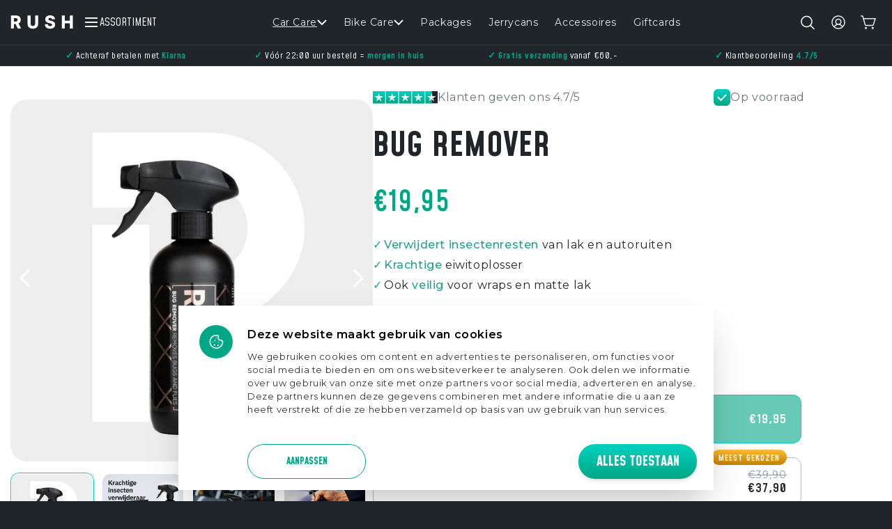

--- FILE ---
content_type: text/html; charset=utf-8
request_url: https://www.rushofficial.nl/collections/rush-car-care/products/rush-bug-remover
body_size: 119177
content:
<!doctype html>
<html class="no-js" lang="nl">

  


  <head>
    <!-- EASYGIFT SCRIPT -->
    <script type="text/javascript" src="https://cdn.506.io/eg/script.js?shop=rush-0535.myshopify.com"></script>
    <!-- END EASYGIFT SCRIPT -->

    

    <!-- Intelligems code for RUSH -->
    <script>
    window.Shopify = window.Shopify || {theme: {id: 177389568323, role: 'main' } };
    window._template = {
        directory: "",
        name: "product",
        suffix: "bundle"
    };
  </script>
  <script type="module" blocking="render" fetchpriority="high" src="https://cdn.intelligems.io/esm/b7319e666855/bundle.js" async></script>
  
    <meta charset="utf-8">
    <meta http-equiv="X-UA-Compatible" content="IE=edge">
    <meta name="viewport" content="width=device-width,initial-scale=1">
    <meta name="google-site-verification" content="XRfT3EpyuvmUtgUg6e_-jctoiRpMrVgnpcsl9IJlGyE" />
    <meta name="theme-color" content=""><link rel="icon" type="image/png" href="//www.rushofficial.nl/cdn/shop/files/156437546_206904824193827_2902437186926779705_n_256x256_be9a0489-f752-4389-b84a-38bc9895323b.webp?crop=center&height=32&v=1715857587&width=32"><link rel="preconnect" href="https://fonts.shopifycdn.com" crossorigin>


    <style>
    @font-face {
        font-family: "Mohave";
        font-weight: 700;
        font-style: normal;
        src: url(//www.rushofficial.nl/cdn/shop/t/57/assets/Mohave-Bold.woff2?v=13506318491927980811738085399) format("woff2");
    }

    @font-face {
        font-family: "Mohave";
        font-weight: 500;
        font-style: normal;
        src: url(//www.rushofficial.nl/cdn/shop/t/57/assets/Mohave-Medium.woff2?v=118834766231451548061738085397) format("woff2");
    }

    @font-face {
        font-family: "Mohave";
        font-weight: 400;
        font-style: normal;
        src: url(//www.rushofficial.nl/cdn/shop/t/57/assets/Mohave-Regular.woff2?v=155394731115074169991738085399) format("woff2");
    }

    @font-face {
        font-family: "Montserrat";
        font-weight: 400;
        font-style: normal;
        src: url(//www.rushofficial.nl/cdn/shop/t/57/assets/Montserrat-Regular.woff2?v=34268961215719646371738085400) format("woff2"),
             url(//www.rushofficial.nl/cdn/shop/t/57/assets/Montserrat-Regular.woff?v=141183381033974765931738085398) format("woff");
    }

    @font-face {
        font-family: "Montserrat";
        font-weight: 500;
        font-style: normal;
        src: url(//www.rushofficial.nl/cdn/shop/t/57/assets/Montserrat-Medium.woff2?v=27857235663786547791738085398) format("woff2"),
             url(//www.rushofficial.nl/cdn/shop/t/57/assets/Montserrat-Medium.woff?v=96615317402783246331738085401) format("woff");
    }

    @font-face {
        font-family: "Montserrat";
        font-weight: 700;
        font-style: normal;
        src: url(//www.rushofficial.nl/cdn/shop/t/57/assets/Montserrat-Bold.woff2?v=66556736487823223861738085399) format("woff2"),
             url(//www.rushofficial.nl/cdn/shop/t/57/assets/Montserrat-Bold.woff?v=52758417740514924841738085406) format("woff");
    }
</style>

    

    <style>
    :root{
        --theme-heading-color: #fff;
        --theme-border-color: #282E32;

        --theme-text-blue-gray: #6C757D;

        --theme-white-color: #ffffff;
        --theme-gray-variant-1: #8599A6;
        
        --theme-dark-green-color: #66CAB6; 
        --theme-green-variant-1: #259F92;
        --theme-green-variant-2:rgba(37, 159, 146, 0.1);
        --theme-green-variant-3: #00D2BF;
        --theme-blue-variant-black: #1F2529;
        --theme-blue-variant-black-light: rgba(31,37,41,0.7);
        --theme-blue-variant-black-extra-light: rgba(31,37,41,0.1);

        --theme-border-color-light: #B0BDC2;

        --theme-badge-linear-bg: linear-gradient(196.13deg, #BE8F5C 11.22%, #7A614E 88.78%);

    }
</style>



    <link href="//www.rushofficial.nl/cdn/shop/t/57/assets/swiper-bundle.min.css?v=112956971287220554251738085396" rel="stylesheet" type="text/css" media="all" />
    <script src="//www.rushofficial.nl/cdn/shop/t/57/assets/constants.js?v=58251544750838685771738085397" defer="defer"></script>
    <script src="//www.rushofficial.nl/cdn/shop/t/57/assets/pubsub.js?v=158357773527763999511738085398" defer="defer"></script>
    <script src="//www.rushofficial.nl/cdn/shop/t/57/assets/swiper-bundle.js?v=68504146909710298951738085400" defer="defer"></script>
    <script src="//www.rushofficial.nl/cdn/shop/t/57/assets/global.js?v=141837625558867848641758869751" defer="defer"></script><script src="//www.rushofficial.nl/cdn/shop/t/57/assets/animations.js?v=88693664871331136111738085398" defer="defer"></script><script>window.performance && window.performance.mark && window.performance.mark('shopify.content_for_header.start');</script><meta name="google-site-verification" content="vibzNqAv_jc7jg0SxfrP-tTLKgYrGbYN-2sa09_1ZBI">
<meta id="shopify-digital-wallet" name="shopify-digital-wallet" content="/64624394483/digital_wallets/dialog">
<meta name="shopify-checkout-api-token" content="45f8b359eeac580d93f1d437ff58fc00">
<meta id="in-context-paypal-metadata" data-shop-id="64624394483" data-venmo-supported="false" data-environment="production" data-locale="nl_NL" data-paypal-v4="true" data-currency="EUR">
<link rel="alternate" type="application/json+oembed" href="https://www.rushofficial.nl/products/rush-bug-remover.oembed">
<script async="async" src="/checkouts/internal/preloads.js?locale=nl-NL"></script>
<script id="shopify-features" type="application/json">{"accessToken":"45f8b359eeac580d93f1d437ff58fc00","betas":["rich-media-storefront-analytics"],"domain":"www.rushofficial.nl","predictiveSearch":true,"shopId":64624394483,"locale":"nl"}</script>
<script>var Shopify = Shopify || {};
Shopify.shop = "rush-0535.myshopify.com";
Shopify.locale = "nl";
Shopify.currency = {"active":"EUR","rate":"1.0"};
Shopify.country = "NL";
Shopify.theme = {"name":"RUSH - [01\/28\/2025]ROCKETCARE.NL","id":177389568323,"schema_name":"Rocketcare","schema_version":"1.0.0","theme_store_id":null,"role":"main"};
Shopify.theme.handle = "null";
Shopify.theme.style = {"id":null,"handle":null};
Shopify.cdnHost = "www.rushofficial.nl/cdn";
Shopify.routes = Shopify.routes || {};
Shopify.routes.root = "/";</script>
<script type="module">!function(o){(o.Shopify=o.Shopify||{}).modules=!0}(window);</script>
<script>!function(o){function n(){var o=[];function n(){o.push(Array.prototype.slice.apply(arguments))}return n.q=o,n}var t=o.Shopify=o.Shopify||{};t.loadFeatures=n(),t.autoloadFeatures=n()}(window);</script>
<script id="shop-js-analytics" type="application/json">{"pageType":"product"}</script>
<script defer="defer" async type="module" src="//www.rushofficial.nl/cdn/shopifycloud/shop-js/modules/v2/client.init-shop-cart-sync_BHF27ruw.nl.esm.js"></script>
<script defer="defer" async type="module" src="//www.rushofficial.nl/cdn/shopifycloud/shop-js/modules/v2/chunk.common_Dwaf6e9K.esm.js"></script>
<script type="module">
  await import("//www.rushofficial.nl/cdn/shopifycloud/shop-js/modules/v2/client.init-shop-cart-sync_BHF27ruw.nl.esm.js");
await import("//www.rushofficial.nl/cdn/shopifycloud/shop-js/modules/v2/chunk.common_Dwaf6e9K.esm.js");

  window.Shopify.SignInWithShop?.initShopCartSync?.({"fedCMEnabled":true,"windoidEnabled":true});

</script>
<script>(function() {
  var isLoaded = false;
  function asyncLoad() {
    if (isLoaded) return;
    isLoaded = true;
    var urls = ["https:\/\/cdn.nfcube.com\/f2df374616250eaf5bbbed57b984ade0.js?shop=rush-0535.myshopify.com","https:\/\/cdn.shopify.com\/s\/files\/1\/0646\/2439\/4483\/t\/2\/assets\/globo.filter.init.js?shop=rush-0535.myshopify.com","\/\/cdn.shopify.com\/proxy\/3ae62e4c51fce36d89febf205dda5e7a50af91d600665a68ad2a04ea46f9dfe4\/tabs.tkdigital.dev\/scripts\/ne_smart_tabs_b9f053bf7307dfe1773f1d91c19109e1.js?shop=rush-0535.myshopify.com\u0026sp-cache-control=cHVibGljLCBtYXgtYWdlPTkwMA","https:\/\/cdn.logbase.io\/lb-upsell-wrapper.js?shop=rush-0535.myshopify.com","https:\/\/d1639lhkj5l89m.cloudfront.net\/js\/storefront\/uppromote.js?shop=rush-0535.myshopify.com","https:\/\/d18eg7dreypte5.cloudfront.net\/scripts\/integrations\/subscription.js?shop=rush-0535.myshopify.com","https:\/\/d18eg7dreypte5.cloudfront.net\/browse-abandonment\/smsbump_timer.js?shop=rush-0535.myshopify.com","https:\/\/ecommplugins-scripts.trustpilot.com\/v2.1\/js\/header.min.js?settings=eyJrZXkiOiJLRmh4VmxvTlM5elBzTzhSIiwicyI6InNrdSJ9\u0026v=2.5\u0026shop=rush-0535.myshopify.com","https:\/\/ecommplugins-trustboxsettings.trustpilot.com\/rush-0535.myshopify.com.js?settings=1719846524958\u0026shop=rush-0535.myshopify.com","https:\/\/intg.snapchat.com\/shopify\/shopify-scevent-init.js?id=758fba5a-8fc8-4e7d-8fe9-7eeb4b464a65\u0026shop=rush-0535.myshopify.com","https:\/\/cdn.assortion.com\/app.js?shop=rush-0535.myshopify.com","https:\/\/cdn.shopify.com\/s\/files\/1\/0646\/2439\/4483\/t\/57\/assets\/yoast-active-script.js?v=1738085397\u0026shop=rush-0535.myshopify.com","https:\/\/cdn.gojiberry.app\/dist\/shopify\/gojiberry.js?shop=rush-0535.myshopify.com"];
    for (var i = 0; i < urls.length; i++) {
      var s = document.createElement('script');
      s.type = 'text/javascript';
      s.async = true;
      s.src = urls[i];
      var x = document.getElementsByTagName('script')[0];
      x.parentNode.insertBefore(s, x);
    }
  };
  if(window.attachEvent) {
    window.attachEvent('onload', asyncLoad);
  } else {
    window.addEventListener('load', asyncLoad, false);
  }
})();</script>
<script id="__st">var __st={"a":64624394483,"offset":3600,"reqid":"e9584abc-8ccb-4dd4-87e1-fc76dcdba06f-1768766195","pageurl":"www.rushofficial.nl\/collections\/rush-car-care\/products\/rush-bug-remover","u":"f79c51506b28","p":"product","rtyp":"product","rid":7681195868403};</script>
<script>window.ShopifyPaypalV4VisibilityTracking = true;</script>
<script id="captcha-bootstrap">!function(){'use strict';const t='contact',e='account',n='new_comment',o=[[t,t],['blogs',n],['comments',n],[t,'customer']],c=[[e,'customer_login'],[e,'guest_login'],[e,'recover_customer_password'],[e,'create_customer']],r=t=>t.map((([t,e])=>`form[action*='/${t}']:not([data-nocaptcha='true']) input[name='form_type'][value='${e}']`)).join(','),a=t=>()=>t?[...document.querySelectorAll(t)].map((t=>t.form)):[];function s(){const t=[...o],e=r(t);return a(e)}const i='password',u='form_key',d=['recaptcha-v3-token','g-recaptcha-response','h-captcha-response',i],f=()=>{try{return window.sessionStorage}catch{return}},m='__shopify_v',_=t=>t.elements[u];function p(t,e,n=!1){try{const o=window.sessionStorage,c=JSON.parse(o.getItem(e)),{data:r}=function(t){const{data:e,action:n}=t;return t[m]||n?{data:e,action:n}:{data:t,action:n}}(c);for(const[e,n]of Object.entries(r))t.elements[e]&&(t.elements[e].value=n);n&&o.removeItem(e)}catch(o){console.error('form repopulation failed',{error:o})}}const l='form_type',E='cptcha';function T(t){t.dataset[E]=!0}const w=window,h=w.document,L='Shopify',v='ce_forms',y='captcha';let A=!1;((t,e)=>{const n=(g='f06e6c50-85a8-45c8-87d0-21a2b65856fe',I='https://cdn.shopify.com/shopifycloud/storefront-forms-hcaptcha/ce_storefront_forms_captcha_hcaptcha.v1.5.2.iife.js',D={infoText:'Beschermd door hCaptcha',privacyText:'Privacy',termsText:'Voorwaarden'},(t,e,n)=>{const o=w[L][v],c=o.bindForm;if(c)return c(t,g,e,D).then(n);var r;o.q.push([[t,g,e,D],n]),r=I,A||(h.body.append(Object.assign(h.createElement('script'),{id:'captcha-provider',async:!0,src:r})),A=!0)});var g,I,D;w[L]=w[L]||{},w[L][v]=w[L][v]||{},w[L][v].q=[],w[L][y]=w[L][y]||{},w[L][y].protect=function(t,e){n(t,void 0,e),T(t)},Object.freeze(w[L][y]),function(t,e,n,w,h,L){const[v,y,A,g]=function(t,e,n){const i=e?o:[],u=t?c:[],d=[...i,...u],f=r(d),m=r(i),_=r(d.filter((([t,e])=>n.includes(e))));return[a(f),a(m),a(_),s()]}(w,h,L),I=t=>{const e=t.target;return e instanceof HTMLFormElement?e:e&&e.form},D=t=>v().includes(t);t.addEventListener('submit',(t=>{const e=I(t);if(!e)return;const n=D(e)&&!e.dataset.hcaptchaBound&&!e.dataset.recaptchaBound,o=_(e),c=g().includes(e)&&(!o||!o.value);(n||c)&&t.preventDefault(),c&&!n&&(function(t){try{if(!f())return;!function(t){const e=f();if(!e)return;const n=_(t);if(!n)return;const o=n.value;o&&e.removeItem(o)}(t);const e=Array.from(Array(32),(()=>Math.random().toString(36)[2])).join('');!function(t,e){_(t)||t.append(Object.assign(document.createElement('input'),{type:'hidden',name:u})),t.elements[u].value=e}(t,e),function(t,e){const n=f();if(!n)return;const o=[...t.querySelectorAll(`input[type='${i}']`)].map((({name:t})=>t)),c=[...d,...o],r={};for(const[a,s]of new FormData(t).entries())c.includes(a)||(r[a]=s);n.setItem(e,JSON.stringify({[m]:1,action:t.action,data:r}))}(t,e)}catch(e){console.error('failed to persist form',e)}}(e),e.submit())}));const S=(t,e)=>{t&&!t.dataset[E]&&(n(t,e.some((e=>e===t))),T(t))};for(const o of['focusin','change'])t.addEventListener(o,(t=>{const e=I(t);D(e)&&S(e,y())}));const B=e.get('form_key'),M=e.get(l),P=B&&M;t.addEventListener('DOMContentLoaded',(()=>{const t=y();if(P)for(const e of t)e.elements[l].value===M&&p(e,B);[...new Set([...A(),...v().filter((t=>'true'===t.dataset.shopifyCaptcha))])].forEach((e=>S(e,t)))}))}(h,new URLSearchParams(w.location.search),n,t,e,['guest_login'])})(!0,!0)}();</script>
<script integrity="sha256-4kQ18oKyAcykRKYeNunJcIwy7WH5gtpwJnB7kiuLZ1E=" data-source-attribution="shopify.loadfeatures" defer="defer" src="//www.rushofficial.nl/cdn/shopifycloud/storefront/assets/storefront/load_feature-a0a9edcb.js" crossorigin="anonymous"></script>
<script data-source-attribution="shopify.dynamic_checkout.dynamic.init">var Shopify=Shopify||{};Shopify.PaymentButton=Shopify.PaymentButton||{isStorefrontPortableWallets:!0,init:function(){window.Shopify.PaymentButton.init=function(){};var t=document.createElement("script");t.src="https://www.rushofficial.nl/cdn/shopifycloud/portable-wallets/latest/portable-wallets.nl.js",t.type="module",document.head.appendChild(t)}};
</script>
<script data-source-attribution="shopify.dynamic_checkout.buyer_consent">
  function portableWalletsHideBuyerConsent(e){var t=document.getElementById("shopify-buyer-consent"),n=document.getElementById("shopify-subscription-policy-button");t&&n&&(t.classList.add("hidden"),t.setAttribute("aria-hidden","true"),n.removeEventListener("click",e))}function portableWalletsShowBuyerConsent(e){var t=document.getElementById("shopify-buyer-consent"),n=document.getElementById("shopify-subscription-policy-button");t&&n&&(t.classList.remove("hidden"),t.removeAttribute("aria-hidden"),n.addEventListener("click",e))}window.Shopify?.PaymentButton&&(window.Shopify.PaymentButton.hideBuyerConsent=portableWalletsHideBuyerConsent,window.Shopify.PaymentButton.showBuyerConsent=portableWalletsShowBuyerConsent);
</script>
<script data-source-attribution="shopify.dynamic_checkout.cart.bootstrap">document.addEventListener("DOMContentLoaded",(function(){function t(){return document.querySelector("shopify-accelerated-checkout-cart, shopify-accelerated-checkout")}if(t())Shopify.PaymentButton.init();else{new MutationObserver((function(e,n){t()&&(Shopify.PaymentButton.init(),n.disconnect())})).observe(document.body,{childList:!0,subtree:!0})}}));
</script>
<link id="shopify-accelerated-checkout-styles" rel="stylesheet" media="screen" href="https://www.rushofficial.nl/cdn/shopifycloud/portable-wallets/latest/accelerated-checkout-backwards-compat.css" crossorigin="anonymous">
<style id="shopify-accelerated-checkout-cart">
        #shopify-buyer-consent {
  margin-top: 1em;
  display: inline-block;
  width: 100%;
}

#shopify-buyer-consent.hidden {
  display: none;
}

#shopify-subscription-policy-button {
  background: none;
  border: none;
  padding: 0;
  text-decoration: underline;
  font-size: inherit;
  cursor: pointer;
}

#shopify-subscription-policy-button::before {
  box-shadow: none;
}

      </style>
<script id="sections-script" data-sections="header" defer="defer" src="//www.rushofficial.nl/cdn/shop/t/57/compiled_assets/scripts.js?v=34106"></script>
<script>window.performance && window.performance.mark && window.performance.mark('shopify.content_for_header.end');</script>

    <style data-shopify>
      
      
        :root,
        .color-scheme-1 {
          --color-background: 31,37,41;
        
          --gradient-background: #1f2529;
        

        

        --color-foreground: 233,233,234;
        --color-background-contrast: 42,50,56;
        --color-shadow: 18,18,18;
        --color-button: 0,210,191;
        --color-button-text: 255,255,255;
        --color-secondary-button: 31,37,41;
        --color-secondary-button-text: 255,255,255;
        --color-link: 255,255,255;
        --color-badge-foreground: 233,233,234;
        --color-badge-background: 31,37,41;
        --color-badge-border: 233,233,234;
        --payment-terms-background-color: rgb(31 37 41);
      }
      
        
        .color-scheme-2 {
          --color-background: 243,243,243;
        
          --gradient-background: #f3f3f3;
        

        

        --color-foreground: 18,18,18;
        --color-background-contrast: 179,179,179;
        --color-shadow: 18,18,18;
        --color-button: 18,18,18;
        --color-button-text: 243,243,243;
        --color-secondary-button: 243,243,243;
        --color-secondary-button-text: 18,18,18;
        --color-link: 18,18,18;
        --color-badge-foreground: 18,18,18;
        --color-badge-background: 243,243,243;
        --color-badge-border: 18,18,18;
        --payment-terms-background-color: rgb(243 243 243);
      }
      
        
        .color-scheme-3 {
          --color-background: 36,40,51;
        
          --gradient-background: #242833;
        

        

        --color-foreground: 255,255,255;
        --color-background-contrast: 47,52,66;
        --color-shadow: 18,18,18;
        --color-button: 255,255,255;
        --color-button-text: 0,0,0;
        --color-secondary-button: 36,40,51;
        --color-secondary-button-text: 255,255,255;
        --color-link: 255,255,255;
        --color-badge-foreground: 255,255,255;
        --color-badge-background: 36,40,51;
        --color-badge-border: 255,255,255;
        --payment-terms-background-color: rgb(36 40 51);
      }
      
        
        .color-scheme-4 {
          --color-background: 18,18,18;
        
          --gradient-background: #121212;
        

        

        --color-foreground: 255,255,255;
        --color-background-contrast: 146,146,146;
        --color-shadow: 18,18,18;
        --color-button: 255,255,255;
        --color-button-text: 18,18,18;
        --color-secondary-button: 18,18,18;
        --color-secondary-button-text: 255,255,255;
        --color-link: 255,255,255;
        --color-badge-foreground: 255,255,255;
        --color-badge-background: 18,18,18;
        --color-badge-border: 255,255,255;
        --payment-terms-background-color: rgb(18 18 18);
      }
      
        
        .color-scheme-5 {
          --color-background: 51,79,180;
        
          --gradient-background: #334fb4;
        

        

        --color-foreground: 255,255,255;
        --color-background-contrast: 23,35,81;
        --color-shadow: 18,18,18;
        --color-button: 255,255,255;
        --color-button-text: 51,79,180;
        --color-secondary-button: 51,79,180;
        --color-secondary-button-text: 255,255,255;
        --color-link: 255,255,255;
        --color-badge-foreground: 255,255,255;
        --color-badge-background: 51,79,180;
        --color-badge-border: 255,255,255;
        --payment-terms-background-color: rgb(51 79 180);
      }
      
        
        .color-scheme-929f79c8-f408-43e6-8c68-d75bbae96421 {
          --color-background: 31,37,41;
        
          --gradient-background: #1f2529;
        

        

        --color-foreground: 176,189,194;
        --color-background-contrast: 42,50,56;
        --color-shadow: 18,18,18;
        --color-button: 0,210,191;
        --color-button-text: 255,255,255;
        --color-secondary-button: 31,37,41;
        --color-secondary-button-text: 255,255,255;
        --color-link: 255,255,255;
        --color-badge-foreground: 176,189,194;
        --color-badge-background: 31,37,41;
        --color-badge-border: 176,189,194;
        --payment-terms-background-color: rgb(31 37 41);
      }
      
        
        .color-scheme-1614e28e-cc59-4d21-8744-f0401c20982c {
          --color-background: 31,37,41;
        
          --gradient-background: linear-gradient(90deg, rgba(232, 180, 143, 1), rgba(144, 72, 41, 1) 97%);
        

        

        --color-foreground: 176,189,194;
        --color-background-contrast: 42,50,56;
        --color-shadow: 18,18,18;
        --color-button: 0,210,191;
        --color-button-text: 255,255,255;
        --color-secondary-button: 31,37,41;
        --color-secondary-button-text: 255,255,255;
        --color-link: 255,255,255;
        --color-badge-foreground: 176,189,194;
        --color-badge-background: 31,37,41;
        --color-badge-border: 176,189,194;
        --payment-terms-background-color: rgb(31 37 41);
      }
      
        
        .color-scheme-0f0d878f-72c5-43be-89b8-820ab2f36237 {
          --color-background: 31,37,41;
        
          --gradient-background: #1f2529;
        

        

        --color-foreground: 233,233,234;
        --color-background-contrast: 42,50,56;
        --color-shadow: 18,18,18;
        --color-button: 0,210,191;
        --color-button-text: 255,255,255;
        --color-secondary-button: 31,37,41;
        --color-secondary-button-text: 255,255,255;
        --color-link: 255,255,255;
        --color-badge-foreground: 233,233,234;
        --color-badge-background: 31,37,41;
        --color-badge-border: 233,233,234;
        --payment-terms-background-color: rgb(31 37 41);
      }
      

      body, .color-scheme-1, .color-scheme-2, .color-scheme-3, .color-scheme-4, .color-scheme-5, .color-scheme-929f79c8-f408-43e6-8c68-d75bbae96421, .color-scheme-1614e28e-cc59-4d21-8744-f0401c20982c, .color-scheme-0f0d878f-72c5-43be-89b8-820ab2f36237 {
        color: rgba(var(--color-foreground), 1);
        background-color: rgb(var(--color-background));
      }

      :root {
        --font-body-family: 'Montserrat', sans-serif;
        --font-body-style: normal;
        --font-body-weight: 400;
        --font-body-weight-bold: 600;

        --font-heading-family: 'Mohave', -apple-system, 'Segoe UI', Roboto, 'Helvetica Neue', 'Noto Sans', 'Liberation Sans', Arial, sans-serif, 'Apple Color Emoji', 'Segoe UI Emoji', 'Segoe UI Symbol', 'Noto Color Emoji';
        --font-heading-style: normal;
        --font-heading-weight: 700;

        --font-body-scale: 1.0;
        --font-heading-scale: 1.0;

        --media-padding: px;
        --media-border-opacity: 0.05;
        --media-border-width: 1px;
        --media-radius: 24px;
        --media-shadow-opacity: 0.0;
        --media-shadow-horizontal-offset: 0px;
        --media-shadow-vertical-offset: 4px;
        --media-shadow-blur-radius: 5px;
        --media-shadow-visible: 0;

        --page-width: 130rem;
        --page-width-margin: 0rem;

        --product-card-image-padding: 0.0rem;
        --product-card-corner-radius: 0.0rem;
        --product-card-text-alignment: left;
        --product-card-border-width: 0.0rem;
        --product-card-border-opacity: 0.1;
        --product-card-shadow-opacity: 0.0;
        --product-card-shadow-visible: 0;
        --product-card-shadow-horizontal-offset: 0.0rem;
        --product-card-shadow-vertical-offset: 0.4rem;
        --product-card-shadow-blur-radius: 0.5rem;

        --collection-card-image-padding: 0.0rem;
        --collection-card-corner-radius: 0.0rem;
        --collection-card-text-alignment: left;
        --collection-card-border-width: 0.0rem;
        --collection-card-border-opacity: 0.1;
        --collection-card-shadow-opacity: 0.0;
        --collection-card-shadow-visible: 0;
        --collection-card-shadow-horizontal-offset: 0.0rem;
        --collection-card-shadow-vertical-offset: 0.4rem;
        --collection-card-shadow-blur-radius: 0.5rem;

        --blog-card-image-padding: 0.0rem;
        --blog-card-corner-radius: 0.0rem;
        --blog-card-text-alignment: left;
        --blog-card-border-width: 0.0rem;
        --blog-card-border-opacity: 0.1;
        --blog-card-shadow-opacity: 0.0;
        --blog-card-shadow-visible: 0;
        --blog-card-shadow-horizontal-offset: 0.0rem;
        --blog-card-shadow-vertical-offset: 0.4rem;
        --blog-card-shadow-blur-radius: 0.5rem;

        --badge-corner-radius: 4.0rem;

        --popup-border-width: 1px;
        --popup-border-opacity: 0.1;
        --popup-corner-radius: 0px;
        --popup-shadow-opacity: 0.05;
        --popup-shadow-horizontal-offset: 0px;
        --popup-shadow-vertical-offset: 4px;
        --popup-shadow-blur-radius: 5px;

        --drawer-border-width: 1px;
        --drawer-border-opacity: 0.1;
        --drawer-shadow-opacity: 0.0;
        --drawer-shadow-horizontal-offset: 0px;
        --drawer-shadow-vertical-offset: 4px;
        --drawer-shadow-blur-radius: 5px;

        --spacing-sections-desktop: 0px;
        --spacing-sections-mobile: 0px;

        --grid-desktop-vertical-spacing: 20px;
        --grid-desktop-horizontal-spacing: 20px;
        --grid-mobile-vertical-spacing: 20px;
        --grid-mobile-horizontal-spacing: 20px;

        --text-boxes-border-opacity: 0.1;
        --text-boxes-border-width: 0px;
        --text-boxes-radius: 0px;
        --text-boxes-shadow-opacity: 0.0;
        --text-boxes-shadow-visible: 0;
        --text-boxes-shadow-horizontal-offset: 0px;
        --text-boxes-shadow-vertical-offset: 4px;
        --text-boxes-shadow-blur-radius: 5px;

        --buttons-radius: 40px;
        --buttons-radius-outset: 41px;
        --buttons-border-width: 1px;
        --buttons-border-opacity: 1.0;
        --buttons-shadow-opacity: 0.0;
        --buttons-shadow-visible: 0;
        --buttons-shadow-horizontal-offset: 0px;
        --buttons-shadow-vertical-offset: 4px;
        --buttons-shadow-blur-radius: 5px;
        --buttons-border-offset: 0.3px;

        --inputs-radius: 32px;
        --inputs-border-width: 1px;
        --inputs-border-opacity: 0.55;
        --inputs-shadow-opacity: 0.0;
        --inputs-shadow-horizontal-offset: 0px;
        --inputs-margin-offset: 0px;
        --inputs-shadow-vertical-offset: 4px;
        --inputs-shadow-blur-radius: 5px;
        --inputs-radius-outset: 33px;

        --variant-pills-radius: 40px;
        --variant-pills-border-width: 1px;
        --variant-pills-border-opacity: 0.55;
        --variant-pills-shadow-opacity: 0.0;
        --variant-pills-shadow-horizontal-offset: 0px;
        --variant-pills-shadow-vertical-offset: 4px;
        --variant-pills-shadow-blur-radius: 5px;
      }

      *,
      *::before,
      *::after {
        box-sizing: inherit;
      }

      html {
        box-sizing: border-box;
        font-size: calc(var(--font-body-scale) * 62.5%);
        height: 100%;
      }

      body {
        display: grid;
        grid-template-rows: auto auto 1fr auto;
        grid-template-columns: 100%;
        min-height: 100%;
        margin: 0;
        font-size: 1.4rem;
        letter-spacing: 0.06rem;
        line-height: calc(1 + 0.6 / var(--font-body-scale));
        font-family: var(--font-body-family);
        font-style: var(--font-body-style);
        font-weight: var(--font-body-weight);
      }

      .button{
        font-family: var(--font-heading-family);
        text-transform: uppercase;
      }

      @media screen and (min-width: 767px) {
        body {
          font-size: 1.6rem;
        }
      }
    </style>

    <link href="//www.rushofficial.nl/cdn/shop/t/57/assets/base.css?v=45403922272886641831762170528" rel="stylesheet" type="text/css" media="all" />
    <link href="//www.rushofficial.nl/cdn/shop/t/57/assets/section-discount-popup.css?v=169194979677977305741755260243" rel="stylesheet" type="text/css" media="all" />
<link rel="preload" as="font" href="//www.rushofficial.nl/cdn/fonts/montserrat/montserrat_n4.81949fa0ac9fd2021e16436151e8eaa539321637.woff2" type="font/woff2" crossorigin><link href="//www.rushofficial.nl/cdn/shop/t/57/assets/component-localization-form.css?v=115689295513289448601738085398" rel="stylesheet" type="text/css" media="all" />
      <script src="//www.rushofficial.nl/cdn/shop/t/57/assets/localization-form.js?v=76241777685205519681738085402" defer="defer"></script><link
        rel="stylesheet"
        href="//www.rushofficial.nl/cdn/shop/t/57/assets/component-predictive-search.css?v=135381543440791390641738085397"
        media="print"
        onload="this.media='all'"
      ><script>
      document.documentElement.className = document.documentElement.className.replace('no-js', 'js');
      if (Shopify.designMode) {
        document.documentElement.classList.add('shopify-design-mode');
      }
    </script>

    <script>
  /* >> TriplePixel :: start*/
  (window.TriplePixelData = {
    TripleName: 'rush-0535.myshopify.com',
    ver: '2.11',
    plat: 'SHOPIFY',
    isHeadless: false,
  }),
    (function (W, H, A, L, E, _, B, N) {
      function O(U, T, P, H, R) {
        void 0 === R && (R = !1),
          (H = new XMLHttpRequest()),
          P ? (H.open('POST', U, !0), H.setRequestHeader('Content-Type', 'application/json')) : H.open('GET', U, !0),
          H.send(JSON.stringify(P || {})),
          (H.onreadystatechange = function () {
            4 === H.readyState && 200 === H.status
              ? ((R = H.responseText), U.includes('.txt') ? eval(R) : P || (N[B] = R))
              : (299 < H.status || H.status < 200) && T && !R && ((R = !0), O(U, T - 1, P));
          });
      }
      if (((N = window), !N[H + 'sn'])) {
        (N[H + 'sn'] = 1),
          (L = function () {
            return Date.now().toString(36) + '_' + Math.random().toString(36);
          });
        try {
          A.setItem(H, 1 + (0 | A.getItem(H) || 0)),
            (E = JSON.parse(A.getItem(H + 'U') || '[]')).push({
              u: location.href,
              r: document.referrer,
              t: Date.now(),
              id: L(),
            }),
            A.setItem(H + 'U', JSON.stringify(E));
        } catch (e) {}
        var i, m, p;
        A.getItem('"!nC`') ||
          ((_ = A),
          (A = N),
          A[H] ||
            ((E = A[H] =
              function (t, e, a) {
                return (
                  void 0 === a && (a = []),
                  'State' == t ? E.s : ((W = L()), (E._q = E._q || []).push([W, t, e].concat(a)), W)
                );
              }),
            (E.s = 'Installed'),
            (E._q = []),
            (E.ch = W),
            (B = 'configSecurityConfModel'),
            (N[B] = 1),
            O('https://conf.config-security.com/model', 5),
            (i = L()),
            (m = A[atob('c2NyZWVu')]),
            _.setItem('di_pmt_wt', i),
            (p = {
              id: i,
              action: 'profile',
              avatar: _.getItem('auth-security_rand_salt_'),
              time: m[atob('d2lkdGg=')] + ':' + m[atob('aGVpZ2h0')],
              host: A.TriplePixelData.TripleName,
              plat: A.TriplePixelData.plat,
              url: window.location.href,
              ref: document.referrer,
              ver: A.TriplePixelData.ver,
            }),
            O('https://api.config-security.com/event', 5, p),
            O('https://whale.camera/live/dot.txt', 5)));
      }
    })('', 'TriplePixel', localStorage);
  /* << TriplePixel :: end*/
</script>
<!-- TrustBox script -->
<script type="text/javascript" src="//widget.trustpilot.com/bootstrap/v5/tp.widget.bootstrap.min.js" async></script>
<!-- End TrustBox script -->

    
<!-- Clarity Tracking Code for RUSH Official -->
<script type="text/javascript">
    (function(c,l,a,r,i,t,y){
        c[a]=c[a]||function(){(c[a].q=c[a].q||[]).push(arguments)};
        t=l.createElement(r);t.async=1;t.src="https://www.clarity.ms/tag/"+i;
        y=l.getElementsByTagName(r)[0];y.parentNode.insertBefore(t,y);
    })(window, document, "clarity", "script", "qxgari1lnh");
</script>
    
    
<script id='omoik_script' src='https://platform.omoik.com/scripts/feedback/8078ef55-9f62-47fd-8952-0cf8d6addb85.js' type='text/javascript' defer></script>
<script src="//www.rushofficial.nl/cdn/shop/t/57/assets/swiper-bundle.min.js?v=129194027240934903361738085402" async></script>

        


<script>
  window.igEvents = window.igEvents || [];

  document.addEventListener('click', function (event) {

    const upsellElement = event.target.closest('.content-upsell');
    if (!upsellElement) return;

    // 🔥 Static test payload
    window.igEvents.push({
      event: 'lola2',
      product_id: 999999,     // static test ID
      variant_id: 888888,     // static test ID
      quantity: 1,            // static test quantity
      source: 'cart_drawer'   // static test source
    });

    console.log('Inteligems event fired with static data:', window.igEvents);
  });
</script>


<script>
  window.igEvents = window.igEvents || [];
  window.igEvents.push({ event: "RC_TEST", properties: { productVariants: [{variantId: 1234, productId: 1234}] } })

</script>

<!-- sleak.chat sleakbot embed snippet -->
  <script id="sleakbot" src="https://cdn.sleak.chat/fetchsleakbot.js" chatbot-id="8c039e71-3de7-40fc-be6b-6a77e3fb868c" ></script>

  <!-- BEGIN app block: shopify://apps/easy-tag-gtm-data-layer/blocks/datalayer-embed-block/be308f3f-c82d-4290-b187-8561d4a8782a --><script>(function(w, d) {var f = d.getElementsByTagName('script')[0];var s = d.createElement('script');s.async = true;s.src = "https:\/\/cdn.shopify.com\/extensions\/9d4b20e8-14f7-4a65-86dc-eaa196dcf826\/2.1.0\/assets\/tidl-2.1.0.min.js";s.onload = function() {window.TAGinstall.init({"data_layer": {"model": "legacy","item_id_selector": "sku|variant_id"},"events":{"device_data":true,"user_data":true,"cart_data":true,"collections":true,"product_click":true,"product":true,"add_to_cart":true,"remove_from_cart":true,"login":true,"register":true,"search":true},"currency":"EUR","gtm_container_id":"GTM-NQG6B7Z",}, {
   "_internal": {},"contextData": {"page": {"type":"product"}
   },"cartData" : {"pageType":"product","items": [],"total":0.0,"currency":"EUR"},"productData": {"currency":"EUR","items": [{"name":"Bug Remover","brand":"RUSH","category":"","variant":"500 ml \/ 1 Fles","sku":"50.140.500","barcode":"8720387938131","price":19.95,"compare_at_price":0.0,"product_id":"7681195868403","variant_id":"43686042140915","image":"\/\/www.rushofficial.nl\/cdn\/shop\/files\/25.png?v=1698935849","variants": [{"id":"48529497293123","name":"1000 ml \/ 1 Fles","sku":"50.140.1000","price":29.95,"compare_at_price":0.0},{"id":"53498543505731","name":"1000 ml \/ 2 Flessen","sku":"50.140.1000.2","price":56.9,"compare_at_price":59.9},{"id":"53498543538499","name":"1000 ml \/ 3 Flessen","sku":"50.140.1000.3","price":80.86,"compare_at_price":89.85},{"id":"43686042140915","name":"500 ml \/ 1 Fles","sku":"50.140.500","price":19.95,"compare_at_price":0.0},{"id":"53498543571267","name":"500 ml \/ 2 Flessen","sku":"50.140.500.2","price":37.9,"compare_at_price":39.9},{"id":"53498543604035","name":"500 ml \/ 3 Flessen","sku":"50.140.500.3","price":53.86,"compare_at_price":59.85}],
"handle":"rush-bug-remover"}]
       }});


    };
    f.parentNode.insertBefore(s, f);
})(window, document);
</script>
<!-- Google Tag Manager -->
<script>(function(w,d,s,l,i){w[l]=w[l]||[];w[l].push({'gtm.start':
new Date().getTime(),event:'gtm.js'});var f=d.getElementsByTagName(s)[0],
j=d.createElement(s),dl=l!='dataLayer'?'&l='+l:'';j.async=true;j.src=
'https://www.googletagmanager.com/gtm.js?id='+i+dl;f.parentNode.insertBefore(j,f);
})(window,document,'script','dataLayer','GTM-NQG6B7Z');</script>
<!-- End Google Tag Manager -->

<!-- END app block --><!-- BEGIN app block: shopify://apps/microsoft-clarity/blocks/clarity_js/31c3d126-8116-4b4a-8ba1-baeda7c4aeea -->
<script type="text/javascript">
  (function (c, l, a, r, i, t, y) {
    c[a] = c[a] || function () { (c[a].q = c[a].q || []).push(arguments); };
    t = l.createElement(r); t.async = 1; t.src = "https://www.clarity.ms/tag/" + i + "?ref=shopify";
    y = l.getElementsByTagName(r)[0]; y.parentNode.insertBefore(t, y);

    c.Shopify.loadFeatures([{ name: "consent-tracking-api", version: "0.1" }], error => {
      if (error) {
        console.error("Error loading Shopify features:", error);
        return;
      }

      c[a]('consentv2', {
        ad_Storage: c.Shopify.customerPrivacy.marketingAllowed() ? "granted" : "denied",
        analytics_Storage: c.Shopify.customerPrivacy.analyticsProcessingAllowed() ? "granted" : "denied",
      });
    });

    l.addEventListener("visitorConsentCollected", function (e) {
      c[a]('consentv2', {
        ad_Storage: e.detail.marketingAllowed ? "granted" : "denied",
        analytics_Storage: e.detail.analyticsAllowed ? "granted" : "denied",
      });
    });
  })(window, document, "clarity", "script", "qxgari1lnh");
</script>



<!-- END app block --><!-- BEGIN app block: shopify://apps/klaviyo-email-marketing-sms/blocks/klaviyo-onsite-embed/2632fe16-c075-4321-a88b-50b567f42507 -->












  <script async src="https://static.klaviyo.com/onsite/js/Vt6aM5/klaviyo.js?company_id=Vt6aM5"></script>
  <script>!function(){if(!window.klaviyo){window._klOnsite=window._klOnsite||[];try{window.klaviyo=new Proxy({},{get:function(n,i){return"push"===i?function(){var n;(n=window._klOnsite).push.apply(n,arguments)}:function(){for(var n=arguments.length,o=new Array(n),w=0;w<n;w++)o[w]=arguments[w];var t="function"==typeof o[o.length-1]?o.pop():void 0,e=new Promise((function(n){window._klOnsite.push([i].concat(o,[function(i){t&&t(i),n(i)}]))}));return e}}})}catch(n){window.klaviyo=window.klaviyo||[],window.klaviyo.push=function(){var n;(n=window._klOnsite).push.apply(n,arguments)}}}}();</script>

  
    <script id="viewed_product">
      if (item == null) {
        var _learnq = _learnq || [];

        var MetafieldReviews = null
        var MetafieldYotpoRating = null
        var MetafieldYotpoCount = null
        var MetafieldLooxRating = null
        var MetafieldLooxCount = null
        var okendoProduct = null
        var okendoProductReviewCount = null
        var okendoProductReviewAverageValue = null
        try {
          // The following fields are used for Customer Hub recently viewed in order to add reviews.
          // This information is not part of __kla_viewed. Instead, it is part of __kla_viewed_reviewed_items
          MetafieldReviews = {"rating":{"scale_min":"1.0","scale_max":"5.0","value":"4.92"},"rating_count":12};
          MetafieldYotpoRating = null
          MetafieldYotpoCount = null
          MetafieldLooxRating = null
          MetafieldLooxCount = null

          okendoProduct = null
          // If the okendo metafield is not legacy, it will error, which then requires the new json formatted data
          if (okendoProduct && 'error' in okendoProduct) {
            okendoProduct = null
          }
          okendoProductReviewCount = okendoProduct ? okendoProduct.reviewCount : null
          okendoProductReviewAverageValue = okendoProduct ? okendoProduct.reviewAverageValue : null
        } catch (error) {
          console.error('Error in Klaviyo onsite reviews tracking:', error);
        }

        var item = {
          Name: "Bug Remover",
          ProductID: 7681195868403,
          Categories: ["All Products","Alle Producten","Exterieur","Globo basis collection - Do not delete","RUSH Bike Care","RUSH Car Care"],
          ImageURL: "https://www.rushofficial.nl/cdn/shop/files/25_grande.png?v=1698935849",
          URL: "https://www.rushofficial.nl/products/rush-bug-remover",
          Brand: "RUSH",
          Price: "€19,95",
          Value: "19,95",
          CompareAtPrice: "€89,85"
        };
        _learnq.push(['track', 'Viewed Product', item]);
        _learnq.push(['trackViewedItem', {
          Title: item.Name,
          ItemId: item.ProductID,
          Categories: item.Categories,
          ImageUrl: item.ImageURL,
          Url: item.URL,
          Metadata: {
            Brand: item.Brand,
            Price: item.Price,
            Value: item.Value,
            CompareAtPrice: item.CompareAtPrice
          },
          metafields:{
            reviews: MetafieldReviews,
            yotpo:{
              rating: MetafieldYotpoRating,
              count: MetafieldYotpoCount,
            },
            loox:{
              rating: MetafieldLooxRating,
              count: MetafieldLooxCount,
            },
            okendo: {
              rating: okendoProductReviewAverageValue,
              count: okendoProductReviewCount,
            }
          }
        }]);
      }
    </script>
  




  <script>
    window.klaviyoReviewsProductDesignMode = false
  </script>







<!-- END app block --><!-- BEGIN app block: shopify://apps/instant-section-page-builder/blocks/instant_core/927e19d9-4e68-41db-99c7-d8debdc1f80d -->
<script>
window.Instant = {
  initialized: true,
  initializedAppEmbed: true,
  initializedVersion: 'latest',
  swiperScriptUrl: 'https://cdn.shopify.com/extensions/019bc6a9-73b5-7215-ba7a-5c83a88c0b68/instant-shopify-66/assets/swiper-bundle.min.js'
};
</script>

<!-- END app block --><!-- BEGIN app block: shopify://apps/yeps/blocks/yeps/e514c124-b6d8-42cf-8001-0defa550f08e --><script>
window.YepsID = '019208bc-bde6-679e-4fe4-a064cb8eb7ae';

window.YepsData = {"campaigns":[],"hacks":{}};
window.YepsActive = false;
window.YepsIsolate = true;
window.YepsMigrated = false;

window.YepsContext = {
  locale: 'nl',
  marketId: '8805581043',
  currency: 'EUR',
  pageType: 'product',
  productId: '7681195868403',
  collectionId: '403153813747',
  
  
  productTags: ["auto's met car wrap","auto's met matte lak","auto's met normale lak","bike care","car care","car wrap","exterieur","insectenverwijderaar","matte lak","ruiten"],
  
};
</script>


<!-- END app block --><!-- BEGIN app block: shopify://apps/assortion/blocks/app-embed/5588d7f9-a5bc-4f4a-9c54-39b7e081dd23 --><script src='https://cdn.assortion.com/app.js?shop=rush-0535.myshopify.com' defer></script>
<script>
  window.Assortion = {
    initialized: false,
    shop: {
      domain:"rush-0535.myshopify.com"
    },
    customer: {
      isB2B: false
      
    },
    disabled: window.disableAssortion || false,
    disable: function() {
      this.disabled = true;
      if (this.initialized && this.unmount) this.unmount();
    },
    marketId: '8805581043'
  };
</script>

<!-- END app block --><!-- BEGIN app block: shopify://apps/gorgias-live-chat-helpdesk/blocks/gorgias/a66db725-7b96-4e3f-916e-6c8e6f87aaaa -->
<script defer data-gorgias-loader-chat src="https://config.gorgias.chat/bundle-loader/shopify/rush-0535.myshopify.com"></script>


<script defer data-gorgias-loader-convert  src="https://cdn.9gtb.com/loader.js"></script>


<script defer data-gorgias-loader-mailto-replace  src="https://config.gorgias.help/api/contact-forms/replace-mailto-script.js?shopName=rush-0535"></script>


<!-- END app block --><!-- BEGIN app block: shopify://apps/triplewhale/blocks/triple_pixel_snippet/483d496b-3f1a-4609-aea7-8eee3b6b7a2a --><link rel='preconnect dns-prefetch' href='https://api.config-security.com/' crossorigin />
<link rel='preconnect dns-prefetch' href='https://conf.config-security.com/' crossorigin />
<script>
/* >> TriplePixel :: start*/
window.TriplePixelData={TripleName:"rush-0535.myshopify.com",ver:"2.16",plat:"SHOPIFY",isHeadless:false,src:'SHOPIFY_EXT',product:{id:"7681195868403",name:`Bug Remover`,price:"19,95",variant:"43686042140915"},search:"",collection:"403153813747",cart:"drawer",template:"product",curr:"EUR" || "EUR"},function(W,H,A,L,E,_,B,N){function O(U,T,P,H,R){void 0===R&&(R=!1),H=new XMLHttpRequest,P?(H.open("POST",U,!0),H.setRequestHeader("Content-Type","text/plain")):H.open("GET",U,!0),H.send(JSON.stringify(P||{})),H.onreadystatechange=function(){4===H.readyState&&200===H.status?(R=H.responseText,U.includes("/first")?eval(R):P||(N[B]=R)):(299<H.status||H.status<200)&&T&&!R&&(R=!0,O(U,T-1,P))}}if(N=window,!N[H+"sn"]){N[H+"sn"]=1,L=function(){return Date.now().toString(36)+"_"+Math.random().toString(36)};try{A.setItem(H,1+(0|A.getItem(H)||0)),(E=JSON.parse(A.getItem(H+"U")||"[]")).push({u:location.href,r:document.referrer,t:Date.now(),id:L()}),A.setItem(H+"U",JSON.stringify(E))}catch(e){}var i,m,p;A.getItem('"!nC`')||(_=A,A=N,A[H]||(E=A[H]=function(t,e,i){return void 0===i&&(i=[]),"State"==t?E.s:(W=L(),(E._q=E._q||[]).push([W,t,e].concat(i)),W)},E.s="Installed",E._q=[],E.ch=W,B="configSecurityConfModel",N[B]=1,O("https://conf.config-security.com/model",5),i=L(),m=A[atob("c2NyZWVu")],_.setItem("di_pmt_wt",i),p={id:i,action:"profile",avatar:_.getItem("auth-security_rand_salt_"),time:m[atob("d2lkdGg=")]+":"+m[atob("aGVpZ2h0")],host:A.TriplePixelData.TripleName,plat:A.TriplePixelData.plat,url:window.location.href.slice(0,500),ref:document.referrer,ver:A.TriplePixelData.ver},O("https://api.config-security.com/event",5,p),O("https://api.config-security.com/first?host=".concat(p.host,"&plat=").concat(p.plat),5)))}}("","TriplePixel",localStorage);
/* << TriplePixel :: end*/
</script>



<!-- END app block --><!-- BEGIN app block: shopify://apps/eg-auto-add-to-cart/blocks/app-embed/0f7d4f74-1e89-4820-aec4-6564d7e535d2 -->










  
    <script
      async
      type="text/javascript"
      src="https://cdn.506.io/eg/script.js?shop=rush-0535.myshopify.com&v=7"
    ></script>
  



  <meta id="easygift-shop" itemid="c2hvcF8kXzE3Njg3NjYxOTU=" content="{&quot;isInstalled&quot;:true,&quot;installedOn&quot;:&quot;2025-07-17T11:33:00.277Z&quot;,&quot;appVersion&quot;:&quot;3.0&quot;,&quot;subscriptionName&quot;:&quot;Standard&quot;,&quot;cartAnalytics&quot;:true,&quot;freeTrialEndsOn&quot;:null,&quot;settings&quot;:{&quot;reminderBannerStyle&quot;:{&quot;position&quot;:{&quot;horizontal&quot;:&quot;right&quot;,&quot;vertical&quot;:&quot;bottom&quot;},&quot;closingMode&quot;:&quot;doNotAutoClose&quot;,&quot;cssStyles&quot;:&quot;&quot;,&quot;displayAfter&quot;:5,&quot;headerText&quot;:&quot;&quot;,&quot;imageUrl&quot;:null,&quot;primaryColor&quot;:&quot;#000000&quot;,&quot;reshowBannerAfter&quot;:&quot;everyNewSession&quot;,&quot;selfcloseAfter&quot;:5,&quot;showImage&quot;:false,&quot;subHeaderText&quot;:&quot;&quot;},&quot;addedItemIdentifier&quot;:&quot;_Gifted&quot;,&quot;ignoreOtherAppLineItems&quot;:null,&quot;customVariantsInfoLifetimeMins&quot;:1440,&quot;redirectPath&quot;:null,&quot;ignoreNonStandardCartRequests&quot;:false,&quot;bannerStyle&quot;:{&quot;position&quot;:{&quot;horizontal&quot;:&quot;right&quot;,&quot;vertical&quot;:&quot;bottom&quot;},&quot;cssStyles&quot;:null,&quot;primaryColor&quot;:&quot;#000000&quot;},&quot;themePresetId&quot;:null,&quot;notificationStyle&quot;:{&quot;position&quot;:{&quot;horizontal&quot;:null,&quot;vertical&quot;:null},&quot;cssStyles&quot;:null,&quot;duration&quot;:null,&quot;hasCustomizations&quot;:false,&quot;primaryColor&quot;:null},&quot;fetchCartData&quot;:false,&quot;useLocalStorage&quot;:{&quot;enabled&quot;:false,&quot;expiryMinutes&quot;:null},&quot;popupStyle&quot;:{&quot;closeModalOutsideClick&quot;:true,&quot;addButtonText&quot;:null,&quot;cssStyles&quot;:null,&quot;dismissButtonText&quot;:null,&quot;hasCustomizations&quot;:false,&quot;imageUrl&quot;:null,&quot;outOfStockButtonText&quot;:null,&quot;primaryColor&quot;:null,&quot;secondaryColor&quot;:null,&quot;showProductLink&quot;:false,&quot;subscriptionLabel&quot;:null},&quot;refreshAfterBannerClick&quot;:false,&quot;disableReapplyRules&quot;:false,&quot;disableReloadOnFailedAddition&quot;:false,&quot;autoReloadCartPage&quot;:false,&quot;ajaxRedirectPath&quot;:null,&quot;allowSimultaneousRequests&quot;:false,&quot;applyRulesOnCheckout&quot;:false,&quot;enableCartCtrlOverrides&quot;:false,&quot;scriptSettings&quot;:{&quot;branding&quot;:{&quot;removalRequestSent&quot;:null,&quot;show&quot;:false},&quot;productPageRedirection&quot;:{&quot;enabled&quot;:false,&quot;products&quot;:[],&quot;redirectionURL&quot;:&quot;\/&quot;},&quot;debugging&quot;:{&quot;enabled&quot;:false,&quot;enabledOn&quot;:null,&quot;stringifyObj&quot;:false},&quot;enableBuyNowInterceptions&quot;:false,&quot;useFinalPrice&quot;:false,&quot;hideGiftedPropertyText&quot;:false,&quot;fetchCartDataBeforeRequest&quot;:false,&quot;removeProductsAddedFromExpiredRules&quot;:false,&quot;customCSS&quot;:null,&quot;decodePayload&quot;:false,&quot;delayUpdates&quot;:2000,&quot;fetchProductInfoFromSavedDomain&quot;:false,&quot;hideAlertsOnFrontend&quot;:false,&quot;removeEGPropertyFromSplitActionLineItems&quot;:false}},&quot;translations&quot;:null,&quot;defaultLocale&quot;:&quot;nl&quot;,&quot;shopDomain&quot;:&quot;www.rushofficial.nl&quot;}">


<script defer>
  (async function() {
    try {

      const blockVersion = "v3"
      if (blockVersion != "v3") {
        return
      }

      let metaErrorFlag = false;
      if (metaErrorFlag) {
        return
      }

      // Parse metafields as JSON
      const metafields = {};

      // Process metafields in JavaScript
      let savedRulesArray = [];
      for (const [key, value] of Object.entries(metafields)) {
        if (value) {
          for (const prop in value) {
            // avoiding Object.Keys for performance gain -- no need to make an array of keys.
            savedRulesArray.push(value);
            break;
          }
        }
      }

      const metaTag = document.createElement('meta');
      metaTag.id = 'easygift-rules';
      metaTag.content = JSON.stringify(savedRulesArray);
      metaTag.setAttribute('itemid', 'cnVsZXNfJF8xNzY4NzY2MTk1');

      document.head.appendChild(metaTag);
      } catch (err) {
        
      }
  })();
</script>


  <script
    type="text/javascript"
    defer
  >

    (function () {
      try {
        window.EG_INFO = window.EG_INFO || {};
        var shopInfo = {"isInstalled":true,"installedOn":"2025-07-17T11:33:00.277Z","appVersion":"3.0","subscriptionName":"Standard","cartAnalytics":true,"freeTrialEndsOn":null,"settings":{"reminderBannerStyle":{"position":{"horizontal":"right","vertical":"bottom"},"closingMode":"doNotAutoClose","cssStyles":"","displayAfter":5,"headerText":"","imageUrl":null,"primaryColor":"#000000","reshowBannerAfter":"everyNewSession","selfcloseAfter":5,"showImage":false,"subHeaderText":""},"addedItemIdentifier":"_Gifted","ignoreOtherAppLineItems":null,"customVariantsInfoLifetimeMins":1440,"redirectPath":null,"ignoreNonStandardCartRequests":false,"bannerStyle":{"position":{"horizontal":"right","vertical":"bottom"},"cssStyles":null,"primaryColor":"#000000"},"themePresetId":null,"notificationStyle":{"position":{"horizontal":null,"vertical":null},"cssStyles":null,"duration":null,"hasCustomizations":false,"primaryColor":null},"fetchCartData":false,"useLocalStorage":{"enabled":false,"expiryMinutes":null},"popupStyle":{"closeModalOutsideClick":true,"addButtonText":null,"cssStyles":null,"dismissButtonText":null,"hasCustomizations":false,"imageUrl":null,"outOfStockButtonText":null,"primaryColor":null,"secondaryColor":null,"showProductLink":false,"subscriptionLabel":null},"refreshAfterBannerClick":false,"disableReapplyRules":false,"disableReloadOnFailedAddition":false,"autoReloadCartPage":false,"ajaxRedirectPath":null,"allowSimultaneousRequests":false,"applyRulesOnCheckout":false,"enableCartCtrlOverrides":false,"scriptSettings":{"branding":{"removalRequestSent":null,"show":false},"productPageRedirection":{"enabled":false,"products":[],"redirectionURL":"\/"},"debugging":{"enabled":false,"enabledOn":null,"stringifyObj":false},"enableBuyNowInterceptions":false,"useFinalPrice":false,"hideGiftedPropertyText":false,"fetchCartDataBeforeRequest":false,"removeProductsAddedFromExpiredRules":false,"customCSS":null,"decodePayload":false,"delayUpdates":2000,"fetchProductInfoFromSavedDomain":false,"hideAlertsOnFrontend":false,"removeEGPropertyFromSplitActionLineItems":false}},"translations":null,"defaultLocale":"nl","shopDomain":"www.rushofficial.nl"};
        var productRedirectionEnabled = shopInfo.settings.scriptSettings.productPageRedirection.enabled;
        if (["Unlimited", "Enterprise"].includes(shopInfo.subscriptionName) && productRedirectionEnabled) {
          var products = shopInfo.settings.scriptSettings.productPageRedirection.products;
          if (products.length > 0) {
            var productIds = products.map(function(prod) {
              var productGid = prod.id;
              var productIdNumber = parseInt(productGid.split('/').pop());
              return productIdNumber;
            });
            var productInfo = {"id":7681195868403,"title":"Bug Remover","handle":"rush-bug-remover","description":"\u003ch1 data-mce-fragment=\"1\"\u003e\u003cstrong data-mce-fragment=\"1\"\u003e\u003cimg src=\"https:\/\/cdn.shopify.com\/s\/files\/1\/0646\/2439\/4483\/files\/Product_banner_11_2048x2048.png?v=1662035091\" alt=\"\" data-mce-fragment=\"1\" data-mce-src=\"https:\/\/cdn.shopify.com\/s\/files\/1\/0646\/2439\/4483\/files\/Product_banner_11_2048x2048.png?v=1662035091\"\u003e\u003cbr\u003e\u003cbr\u003eRUSH BUG REMOVER \u003c\/strong\u003e\u003c\/h1\u003e\n\u003cp data-mce-fragment=\"1\"\u003eBug Remover bevat krachtige oplosmiddelen om insectenresten veilig en effectief af te breken. Iedereen kent het wel: de voorkant, ruiten en spiegels van de auto zitten onder de insectenresten. Naast het feit dat het er niet fris uitziet, is het van groot belang om de lak én ruiten van je auto vrij van insecten te houden. Zonder de juiste hulpmiddelen kan het behoorlijk lastig zijn om deze resten effectief en veilig te verwijderen.\u003cbr data-mce-fragment=\"1\"\u003e\u003cbr data-mce-fragment=\"1\"\u003e✅ Gericht op het veilig verwijderen van hardnekkige insectenresten\u003cbr data-mce-fragment=\"1\"\u003e✅ Zowel geschikt voor de carrosseriedelen als ruiten van het voertuig\u003cbr data-mce-fragment=\"1\"\u003e✅ Ook geschikt voor matte lak en car wraps\u003cbr data-mce-fragment=\"1\"\u003e✅ Is bij iedere wasbeurt te gebruiken\u003cbr\u003e\u003c\/p\u003e\n\u003ch2\u003eDE NUMMER #1 INSECTENVERWIJDERAAR\u003c\/h2\u003e\n\u003cp\u003eWanneer insecten in aanraking komen met je auto komt de zure afscheiding op de lak terecht, waar ze door wind en zonlicht razendsnel opdrogen. Op een ruit zorgt dit al gauw voor een matte waas die het zicht verslechterd. In de lak kunnen ze bovendien indrogen en zorgt het schadelijke zuurgehalte dat het in de lak brandt. Door de resten tijdig en regelmatig te verwijderen voorkom je bovendien swirls en andere lakimperfecties wanneer je de auto gaat wassen.\u003cbr\u003e\u003cbr\u003e✅ Werkt snel en effectief\u003cbr\u003e✅ Is siliconenvrij\u003cbr\u003e✅ Is biologisch afbreekbaar\u003cbr\u003e✅ Is duurzaam in gebruik\u003c\/p\u003e\n\u003ch3\u003e\u003cstrong\u003eGebruiksaanwijzing\u003c\/strong\u003e\u003c\/h3\u003e\n\u003cp\u003e1. Laat het voertuig afkoelen voordat je het product gebruikt;\u003cbr\u003e2. Spray de door insecten getroffen delen van het voertuig horizontaal in, van onder naar boven;\u003cbr\u003e3. Bug Remover maximaal 5 minuten laten inwerken, bij hevige vervuiling nog eens insprayen;\u003cbr\u003e4. Vervolgens van onder naar boven grondig afspuiten met water. Spoel het voertuig van boven naar onder af met water;\u003cbr\u003e5. Na gebruik van RUSH Bug Remover het voertuig wassen met shampoo.\u003c\/p\u003e\n\u003cp\u003e\u003cimg alt=\"\" src=\"https:\/\/cdn.shopify.com\/s\/files\/1\/0646\/2439\/4483\/files\/2_3568f24b-699c-4447-ae64-fb7cc177272e_600x600.png?v=1699615382\"\u003e\u003c\/p\u003e\n\u003cp\u003e \u003c\/p\u003e","published_at":"2022-06-24T10:34:57+02:00","created_at":"2022-05-25T12:02:00+02:00","vendor":"RUSH","type":"","tags":["Auto's met car wrap","Auto's met matte lak","Auto's met normale lak","Bike Care","Car Care","Car wrap","Exterieur","Insectenverwijderaar","Matte lak","Ruiten"],"price":1995,"price_min":1995,"price_max":8086,"available":true,"price_varies":true,"compare_at_price":3990,"compare_at_price_min":3990,"compare_at_price_max":8985,"compare_at_price_varies":true,"variants":[{"id":48529497293123,"title":"1000 ml \/ 1 Fles","option1":"1000 ml","option2":"1 Fles","option3":null,"sku":"50.140.1000","requires_shipping":true,"taxable":true,"featured_image":null,"available":false,"name":"Bug Remover - 1000 ml \/ 1 Fles","public_title":"1000 ml \/ 1 Fles","options":["1000 ml","1 Fles"],"price":2995,"weight":1000,"compare_at_price":null,"inventory_management":"shopify","barcode":"8720892378637","requires_selling_plan":false,"selling_plan_allocations":[]},{"id":53498543505731,"title":"1000 ml \/ 2 Flessen","option1":"1000 ml","option2":"2 Flessen","option3":null,"sku":"50.140.1000.2","requires_shipping":true,"taxable":true,"featured_image":null,"available":false,"name":"Bug Remover - 1000 ml \/ 2 Flessen","public_title":"1000 ml \/ 2 Flessen","options":["1000 ml","2 Flessen"],"price":5690,"weight":1000,"compare_at_price":5990,"inventory_management":"shopify","barcode":"","requires_selling_plan":false,"selling_plan_allocations":[]},{"id":53498543538499,"title":"1000 ml \/ 3 Flessen","option1":"1000 ml","option2":"3 Flessen","option3":null,"sku":"50.140.1000.3","requires_shipping":true,"taxable":true,"featured_image":null,"available":false,"name":"Bug Remover - 1000 ml \/ 3 Flessen","public_title":"1000 ml \/ 3 Flessen","options":["1000 ml","3 Flessen"],"price":8086,"weight":1000,"compare_at_price":8985,"inventory_management":"shopify","barcode":"","requires_selling_plan":false,"selling_plan_allocations":[]},{"id":43686042140915,"title":"500 ml \/ 1 Fles","option1":"500 ml","option2":"1 Fles","option3":null,"sku":"50.140.500","requires_shipping":true,"taxable":true,"featured_image":{"id":51460751098179,"product_id":7681195868403,"position":1,"created_at":"2023-11-02T15:36:33+01:00","updated_at":"2023-11-02T15:37:29+01:00","alt":null,"width":1080,"height":1080,"src":"\/\/www.rushofficial.nl\/cdn\/shop\/files\/25.png?v=1698935849","variant_ids":[43686042140915]},"available":true,"name":"Bug Remover - 500 ml \/ 1 Fles","public_title":"500 ml \/ 1 Fles","options":["500 ml","1 Fles"],"price":1995,"weight":500,"compare_at_price":null,"inventory_management":"shopify","barcode":"8720387938131","featured_media":{"alt":null,"id":44097100775747,"position":1,"preview_image":{"aspect_ratio":1.0,"height":1080,"width":1080,"src":"\/\/www.rushofficial.nl\/cdn\/shop\/files\/25.png?v=1698935849"}},"requires_selling_plan":false,"selling_plan_allocations":[]},{"id":53498543571267,"title":"500 ml \/ 2 Flessen","option1":"500 ml","option2":"2 Flessen","option3":null,"sku":"50.140.500.2","requires_shipping":true,"taxable":true,"featured_image":null,"available":true,"name":"Bug Remover - 500 ml \/ 2 Flessen","public_title":"500 ml \/ 2 Flessen","options":["500 ml","2 Flessen"],"price":3790,"weight":1000,"compare_at_price":3990,"inventory_management":"shopify","barcode":"","requires_selling_plan":false,"selling_plan_allocations":[]},{"id":53498543604035,"title":"500 ml \/ 3 Flessen","option1":"500 ml","option2":"3 Flessen","option3":null,"sku":"50.140.500.3","requires_shipping":true,"taxable":true,"featured_image":null,"available":true,"name":"Bug Remover - 500 ml \/ 3 Flessen","public_title":"500 ml \/ 3 Flessen","options":["500 ml","3 Flessen"],"price":5386,"weight":1000,"compare_at_price":5985,"inventory_management":"shopify","barcode":"","requires_selling_plan":false,"selling_plan_allocations":[]}],"images":["\/\/www.rushofficial.nl\/cdn\/shop\/files\/25.png?v=1698935849","\/\/www.rushofficial.nl\/cdn\/shop\/files\/BUG_REMOVER_-_GRIJS_-_LISTING.png?v=1732815929","\/\/www.rushofficial.nl\/cdn\/shop\/files\/JPG-2023-10-09-RUSH-vierkant-2356.webp?v=1698935849","\/\/www.rushofficial.nl\/cdn\/shop\/files\/R_6_7891cfee-ff36-4d6d-98f5-58007befb77e.jpg?v=1757069113","\/\/www.rushofficial.nl\/cdn\/shop\/files\/JPG-2023-10-09-RUSH-vierkant-V2-44.webp?v=1753261843","\/\/www.rushofficial.nl\/cdn\/shop\/files\/JPG-2023-10-09-RUSH-vierkant-V2-43.webp?v=1753261843","\/\/www.rushofficial.nl\/cdn\/shop\/files\/JPG-2023-10-09-RUSH-vierkant-V2-45.webp?v=1753261843","\/\/www.rushofficial.nl\/cdn\/shop\/files\/Webshop_Listings_Evergreen_001.webp?v=1763992710"],"featured_image":"\/\/www.rushofficial.nl\/cdn\/shop\/files\/25.png?v=1698935849","options":["Flesinhoud","Aantal"],"media":[{"alt":null,"id":44097100775747,"position":1,"preview_image":{"aspect_ratio":1.0,"height":1080,"width":1080,"src":"\/\/www.rushofficial.nl\/cdn\/shop\/files\/25.png?v=1698935849"},"aspect_ratio":1.0,"height":1080,"media_type":"image","src":"\/\/www.rushofficial.nl\/cdn\/shop\/files\/25.png?v=1698935849","width":1080},{"alt":null,"id":51440621683011,"position":2,"preview_image":{"aspect_ratio":1.0,"height":1080,"width":1080,"src":"\/\/www.rushofficial.nl\/cdn\/shop\/files\/BUG_REMOVER_-_GRIJS_-_LISTING.png?v=1732815929"},"aspect_ratio":1.0,"height":1080,"media_type":"image","src":"\/\/www.rushofficial.nl\/cdn\/shop\/files\/BUG_REMOVER_-_GRIJS_-_LISTING.png?v=1732815929","width":1080},{"alt":null,"id":43999269060931,"position":3,"preview_image":{"aspect_ratio":1.0,"height":1000,"width":1000,"src":"\/\/www.rushofficial.nl\/cdn\/shop\/files\/JPG-2023-10-09-RUSH-vierkant-2356.webp?v=1698935849"},"aspect_ratio":1.0,"height":1000,"media_type":"image","src":"\/\/www.rushofficial.nl\/cdn\/shop\/files\/JPG-2023-10-09-RUSH-vierkant-2356.webp?v=1698935849","width":1000},{"alt":null,"id":55592559018307,"position":4,"preview_image":{"aspect_ratio":1.0,"height":1080,"width":1080,"src":"\/\/www.rushofficial.nl\/cdn\/shop\/files\/R_6_7891cfee-ff36-4d6d-98f5-58007befb77e.jpg?v=1757069113"},"aspect_ratio":1.0,"height":1080,"media_type":"image","src":"\/\/www.rushofficial.nl\/cdn\/shop\/files\/R_6_7891cfee-ff36-4d6d-98f5-58007befb77e.jpg?v=1757069113","width":1080},{"alt":null,"id":43997984784707,"position":5,"preview_image":{"aspect_ratio":1.0,"height":1000,"width":1000,"src":"\/\/www.rushofficial.nl\/cdn\/shop\/files\/JPG-2023-10-09-RUSH-vierkant-V2-44.webp?v=1753261843"},"aspect_ratio":1.0,"height":1000,"media_type":"image","src":"\/\/www.rushofficial.nl\/cdn\/shop\/files\/JPG-2023-10-09-RUSH-vierkant-V2-44.webp?v=1753261843","width":1000},{"alt":null,"id":43997980098883,"position":6,"preview_image":{"aspect_ratio":1.0,"height":1000,"width":1000,"src":"\/\/www.rushofficial.nl\/cdn\/shop\/files\/JPG-2023-10-09-RUSH-vierkant-V2-43.webp?v=1753261843"},"aspect_ratio":1.0,"height":1000,"media_type":"image","src":"\/\/www.rushofficial.nl\/cdn\/shop\/files\/JPG-2023-10-09-RUSH-vierkant-V2-43.webp?v=1753261843","width":1000},{"alt":null,"id":43997980721475,"position":7,"preview_image":{"aspect_ratio":1.0,"height":1000,"width":1000,"src":"\/\/www.rushofficial.nl\/cdn\/shop\/files\/JPG-2023-10-09-RUSH-vierkant-V2-45.webp?v=1753261843"},"aspect_ratio":1.0,"height":1000,"media_type":"image","src":"\/\/www.rushofficial.nl\/cdn\/shop\/files\/JPG-2023-10-09-RUSH-vierkant-V2-45.webp?v=1753261843","width":1000},{"alt":null,"id":56486453248323,"position":8,"preview_image":{"aspect_ratio":1.0,"height":1080,"width":1080,"src":"\/\/www.rushofficial.nl\/cdn\/shop\/files\/Webshop_Listings_Evergreen_001.webp?v=1763992710"},"aspect_ratio":1.0,"height":1080,"media_type":"image","src":"\/\/www.rushofficial.nl\/cdn\/shop\/files\/Webshop_Listings_Evergreen_001.webp?v=1763992710","width":1080}],"requires_selling_plan":false,"selling_plan_groups":[],"content":"\u003ch1 data-mce-fragment=\"1\"\u003e\u003cstrong data-mce-fragment=\"1\"\u003e\u003cimg src=\"https:\/\/cdn.shopify.com\/s\/files\/1\/0646\/2439\/4483\/files\/Product_banner_11_2048x2048.png?v=1662035091\" alt=\"\" data-mce-fragment=\"1\" data-mce-src=\"https:\/\/cdn.shopify.com\/s\/files\/1\/0646\/2439\/4483\/files\/Product_banner_11_2048x2048.png?v=1662035091\"\u003e\u003cbr\u003e\u003cbr\u003eRUSH BUG REMOVER \u003c\/strong\u003e\u003c\/h1\u003e\n\u003cp data-mce-fragment=\"1\"\u003eBug Remover bevat krachtige oplosmiddelen om insectenresten veilig en effectief af te breken. Iedereen kent het wel: de voorkant, ruiten en spiegels van de auto zitten onder de insectenresten. Naast het feit dat het er niet fris uitziet, is het van groot belang om de lak én ruiten van je auto vrij van insecten te houden. Zonder de juiste hulpmiddelen kan het behoorlijk lastig zijn om deze resten effectief en veilig te verwijderen.\u003cbr data-mce-fragment=\"1\"\u003e\u003cbr data-mce-fragment=\"1\"\u003e✅ Gericht op het veilig verwijderen van hardnekkige insectenresten\u003cbr data-mce-fragment=\"1\"\u003e✅ Zowel geschikt voor de carrosseriedelen als ruiten van het voertuig\u003cbr data-mce-fragment=\"1\"\u003e✅ Ook geschikt voor matte lak en car wraps\u003cbr data-mce-fragment=\"1\"\u003e✅ Is bij iedere wasbeurt te gebruiken\u003cbr\u003e\u003c\/p\u003e\n\u003ch2\u003eDE NUMMER #1 INSECTENVERWIJDERAAR\u003c\/h2\u003e\n\u003cp\u003eWanneer insecten in aanraking komen met je auto komt de zure afscheiding op de lak terecht, waar ze door wind en zonlicht razendsnel opdrogen. Op een ruit zorgt dit al gauw voor een matte waas die het zicht verslechterd. In de lak kunnen ze bovendien indrogen en zorgt het schadelijke zuurgehalte dat het in de lak brandt. Door de resten tijdig en regelmatig te verwijderen voorkom je bovendien swirls en andere lakimperfecties wanneer je de auto gaat wassen.\u003cbr\u003e\u003cbr\u003e✅ Werkt snel en effectief\u003cbr\u003e✅ Is siliconenvrij\u003cbr\u003e✅ Is biologisch afbreekbaar\u003cbr\u003e✅ Is duurzaam in gebruik\u003c\/p\u003e\n\u003ch3\u003e\u003cstrong\u003eGebruiksaanwijzing\u003c\/strong\u003e\u003c\/h3\u003e\n\u003cp\u003e1. Laat het voertuig afkoelen voordat je het product gebruikt;\u003cbr\u003e2. Spray de door insecten getroffen delen van het voertuig horizontaal in, van onder naar boven;\u003cbr\u003e3. Bug Remover maximaal 5 minuten laten inwerken, bij hevige vervuiling nog eens insprayen;\u003cbr\u003e4. Vervolgens van onder naar boven grondig afspuiten met water. Spoel het voertuig van boven naar onder af met water;\u003cbr\u003e5. Na gebruik van RUSH Bug Remover het voertuig wassen met shampoo.\u003c\/p\u003e\n\u003cp\u003e\u003cimg alt=\"\" src=\"https:\/\/cdn.shopify.com\/s\/files\/1\/0646\/2439\/4483\/files\/2_3568f24b-699c-4447-ae64-fb7cc177272e_600x600.png?v=1699615382\"\u003e\u003c\/p\u003e\n\u003cp\u003e \u003c\/p\u003e"};
            var isProductInList = productIds.includes(productInfo.id);
            if (isProductInList) {
              var redirectionURL = shopInfo.settings.scriptSettings.productPageRedirection.redirectionURL;
              if (redirectionURL) {
                window.location = redirectionURL;
              }
            }
          }
        }

        

          var rawPriceString = "29,95";
    
          rawPriceString = rawPriceString.trim();
    
          var normalisedPrice;

          function processNumberString(str) {
            // Helper to find the rightmost index of '.', ',' or "'"
            const lastDot = str.lastIndexOf('.');
            const lastComma = str.lastIndexOf(',');
            const lastApostrophe = str.lastIndexOf("'");
            const lastIndex = Math.max(lastDot, lastComma, lastApostrophe);

            // If no punctuation, remove any stray spaces and return
            if (lastIndex === -1) {
              return str.replace(/[.,'\s]/g, '');
            }

            // Extract parts
            const before = str.slice(0, lastIndex).replace(/[.,'\s]/g, '');
            const after = str.slice(lastIndex + 1).replace(/[.,'\s]/g, '');

            // If the after part is 1 or 2 digits, treat as decimal
            if (after.length > 0 && after.length <= 2) {
              return `${before}.${after}`;
            }

            // Otherwise treat as integer with thousands separator removed
            return before + after;
          }

          normalisedPrice = processNumberString(rawPriceString)

          window.EG_INFO["48529497293123"] = {
            "price": `${normalisedPrice}`,
            "presentmentPrices": {
              "edges": [
                {
                  "node": {
                    "price": {
                      "amount": `${normalisedPrice}`,
                      "currencyCode": "EUR"
                    }
                  }
                }
              ]
            },
            "sellingPlanGroups": {
              "edges": [
                
              ]
            },
            "product": {
              "id": "gid://shopify/Product/7681195868403",
              "tags": ["Auto's met car wrap","Auto's met matte lak","Auto's met normale lak","Bike Care","Car Care","Car wrap","Exterieur","Insectenverwijderaar","Matte lak","Ruiten"],
              "collections": {
                "pageInfo": {
                  "hasNextPage": false
                },
                "edges": [
                  
                    {
                      "node": {
                        "id": "gid://shopify/Collection/404844544243"
                      }
                    },
                  
                    {
                      "node": {
                        "id": "gid://shopify/Collection/646746702147"
                      }
                    },
                  
                    {
                      "node": {
                        "id": "gid://shopify/Collection/403154403571"
                      }
                    },
                  
                    {
                      "node": {
                        "id": "gid://shopify/Collection/408754716915"
                      }
                    },
                  
                    {
                      "node": {
                        "id": "gid://shopify/Collection/405214429427"
                      }
                    },
                  
                    {
                      "node": {
                        "id": "gid://shopify/Collection/403153813747"
                      }
                    }
                  
                ]
              }
            },
            "id": "48529497293123",
            "timestamp": 1768766195
          };
        

          var rawPriceString = "56,90";
    
          rawPriceString = rawPriceString.trim();
    
          var normalisedPrice;

          function processNumberString(str) {
            // Helper to find the rightmost index of '.', ',' or "'"
            const lastDot = str.lastIndexOf('.');
            const lastComma = str.lastIndexOf(',');
            const lastApostrophe = str.lastIndexOf("'");
            const lastIndex = Math.max(lastDot, lastComma, lastApostrophe);

            // If no punctuation, remove any stray spaces and return
            if (lastIndex === -1) {
              return str.replace(/[.,'\s]/g, '');
            }

            // Extract parts
            const before = str.slice(0, lastIndex).replace(/[.,'\s]/g, '');
            const after = str.slice(lastIndex + 1).replace(/[.,'\s]/g, '');

            // If the after part is 1 or 2 digits, treat as decimal
            if (after.length > 0 && after.length <= 2) {
              return `${before}.${after}`;
            }

            // Otherwise treat as integer with thousands separator removed
            return before + after;
          }

          normalisedPrice = processNumberString(rawPriceString)

          window.EG_INFO["53498543505731"] = {
            "price": `${normalisedPrice}`,
            "presentmentPrices": {
              "edges": [
                {
                  "node": {
                    "price": {
                      "amount": `${normalisedPrice}`,
                      "currencyCode": "EUR"
                    }
                  }
                }
              ]
            },
            "sellingPlanGroups": {
              "edges": [
                
              ]
            },
            "product": {
              "id": "gid://shopify/Product/7681195868403",
              "tags": ["Auto's met car wrap","Auto's met matte lak","Auto's met normale lak","Bike Care","Car Care","Car wrap","Exterieur","Insectenverwijderaar","Matte lak","Ruiten"],
              "collections": {
                "pageInfo": {
                  "hasNextPage": false
                },
                "edges": [
                  
                    {
                      "node": {
                        "id": "gid://shopify/Collection/404844544243"
                      }
                    },
                  
                    {
                      "node": {
                        "id": "gid://shopify/Collection/646746702147"
                      }
                    },
                  
                    {
                      "node": {
                        "id": "gid://shopify/Collection/403154403571"
                      }
                    },
                  
                    {
                      "node": {
                        "id": "gid://shopify/Collection/408754716915"
                      }
                    },
                  
                    {
                      "node": {
                        "id": "gid://shopify/Collection/405214429427"
                      }
                    },
                  
                    {
                      "node": {
                        "id": "gid://shopify/Collection/403153813747"
                      }
                    }
                  
                ]
              }
            },
            "id": "53498543505731",
            "timestamp": 1768766195
          };
        

          var rawPriceString = "80,86";
    
          rawPriceString = rawPriceString.trim();
    
          var normalisedPrice;

          function processNumberString(str) {
            // Helper to find the rightmost index of '.', ',' or "'"
            const lastDot = str.lastIndexOf('.');
            const lastComma = str.lastIndexOf(',');
            const lastApostrophe = str.lastIndexOf("'");
            const lastIndex = Math.max(lastDot, lastComma, lastApostrophe);

            // If no punctuation, remove any stray spaces and return
            if (lastIndex === -1) {
              return str.replace(/[.,'\s]/g, '');
            }

            // Extract parts
            const before = str.slice(0, lastIndex).replace(/[.,'\s]/g, '');
            const after = str.slice(lastIndex + 1).replace(/[.,'\s]/g, '');

            // If the after part is 1 or 2 digits, treat as decimal
            if (after.length > 0 && after.length <= 2) {
              return `${before}.${after}`;
            }

            // Otherwise treat as integer with thousands separator removed
            return before + after;
          }

          normalisedPrice = processNumberString(rawPriceString)

          window.EG_INFO["53498543538499"] = {
            "price": `${normalisedPrice}`,
            "presentmentPrices": {
              "edges": [
                {
                  "node": {
                    "price": {
                      "amount": `${normalisedPrice}`,
                      "currencyCode": "EUR"
                    }
                  }
                }
              ]
            },
            "sellingPlanGroups": {
              "edges": [
                
              ]
            },
            "product": {
              "id": "gid://shopify/Product/7681195868403",
              "tags": ["Auto's met car wrap","Auto's met matte lak","Auto's met normale lak","Bike Care","Car Care","Car wrap","Exterieur","Insectenverwijderaar","Matte lak","Ruiten"],
              "collections": {
                "pageInfo": {
                  "hasNextPage": false
                },
                "edges": [
                  
                    {
                      "node": {
                        "id": "gid://shopify/Collection/404844544243"
                      }
                    },
                  
                    {
                      "node": {
                        "id": "gid://shopify/Collection/646746702147"
                      }
                    },
                  
                    {
                      "node": {
                        "id": "gid://shopify/Collection/403154403571"
                      }
                    },
                  
                    {
                      "node": {
                        "id": "gid://shopify/Collection/408754716915"
                      }
                    },
                  
                    {
                      "node": {
                        "id": "gid://shopify/Collection/405214429427"
                      }
                    },
                  
                    {
                      "node": {
                        "id": "gid://shopify/Collection/403153813747"
                      }
                    }
                  
                ]
              }
            },
            "id": "53498543538499",
            "timestamp": 1768766195
          };
        

          var rawPriceString = "19,95";
    
          rawPriceString = rawPriceString.trim();
    
          var normalisedPrice;

          function processNumberString(str) {
            // Helper to find the rightmost index of '.', ',' or "'"
            const lastDot = str.lastIndexOf('.');
            const lastComma = str.lastIndexOf(',');
            const lastApostrophe = str.lastIndexOf("'");
            const lastIndex = Math.max(lastDot, lastComma, lastApostrophe);

            // If no punctuation, remove any stray spaces and return
            if (lastIndex === -1) {
              return str.replace(/[.,'\s]/g, '');
            }

            // Extract parts
            const before = str.slice(0, lastIndex).replace(/[.,'\s]/g, '');
            const after = str.slice(lastIndex + 1).replace(/[.,'\s]/g, '');

            // If the after part is 1 or 2 digits, treat as decimal
            if (after.length > 0 && after.length <= 2) {
              return `${before}.${after}`;
            }

            // Otherwise treat as integer with thousands separator removed
            return before + after;
          }

          normalisedPrice = processNumberString(rawPriceString)

          window.EG_INFO["43686042140915"] = {
            "price": `${normalisedPrice}`,
            "presentmentPrices": {
              "edges": [
                {
                  "node": {
                    "price": {
                      "amount": `${normalisedPrice}`,
                      "currencyCode": "EUR"
                    }
                  }
                }
              ]
            },
            "sellingPlanGroups": {
              "edges": [
                
              ]
            },
            "product": {
              "id": "gid://shopify/Product/7681195868403",
              "tags": ["Auto's met car wrap","Auto's met matte lak","Auto's met normale lak","Bike Care","Car Care","Car wrap","Exterieur","Insectenverwijderaar","Matte lak","Ruiten"],
              "collections": {
                "pageInfo": {
                  "hasNextPage": false
                },
                "edges": [
                  
                    {
                      "node": {
                        "id": "gid://shopify/Collection/404844544243"
                      }
                    },
                  
                    {
                      "node": {
                        "id": "gid://shopify/Collection/646746702147"
                      }
                    },
                  
                    {
                      "node": {
                        "id": "gid://shopify/Collection/403154403571"
                      }
                    },
                  
                    {
                      "node": {
                        "id": "gid://shopify/Collection/408754716915"
                      }
                    },
                  
                    {
                      "node": {
                        "id": "gid://shopify/Collection/405214429427"
                      }
                    },
                  
                    {
                      "node": {
                        "id": "gid://shopify/Collection/403153813747"
                      }
                    }
                  
                ]
              }
            },
            "id": "43686042140915",
            "timestamp": 1768766195
          };
        

          var rawPriceString = "37,90";
    
          rawPriceString = rawPriceString.trim();
    
          var normalisedPrice;

          function processNumberString(str) {
            // Helper to find the rightmost index of '.', ',' or "'"
            const lastDot = str.lastIndexOf('.');
            const lastComma = str.lastIndexOf(',');
            const lastApostrophe = str.lastIndexOf("'");
            const lastIndex = Math.max(lastDot, lastComma, lastApostrophe);

            // If no punctuation, remove any stray spaces and return
            if (lastIndex === -1) {
              return str.replace(/[.,'\s]/g, '');
            }

            // Extract parts
            const before = str.slice(0, lastIndex).replace(/[.,'\s]/g, '');
            const after = str.slice(lastIndex + 1).replace(/[.,'\s]/g, '');

            // If the after part is 1 or 2 digits, treat as decimal
            if (after.length > 0 && after.length <= 2) {
              return `${before}.${after}`;
            }

            // Otherwise treat as integer with thousands separator removed
            return before + after;
          }

          normalisedPrice = processNumberString(rawPriceString)

          window.EG_INFO["53498543571267"] = {
            "price": `${normalisedPrice}`,
            "presentmentPrices": {
              "edges": [
                {
                  "node": {
                    "price": {
                      "amount": `${normalisedPrice}`,
                      "currencyCode": "EUR"
                    }
                  }
                }
              ]
            },
            "sellingPlanGroups": {
              "edges": [
                
              ]
            },
            "product": {
              "id": "gid://shopify/Product/7681195868403",
              "tags": ["Auto's met car wrap","Auto's met matte lak","Auto's met normale lak","Bike Care","Car Care","Car wrap","Exterieur","Insectenverwijderaar","Matte lak","Ruiten"],
              "collections": {
                "pageInfo": {
                  "hasNextPage": false
                },
                "edges": [
                  
                    {
                      "node": {
                        "id": "gid://shopify/Collection/404844544243"
                      }
                    },
                  
                    {
                      "node": {
                        "id": "gid://shopify/Collection/646746702147"
                      }
                    },
                  
                    {
                      "node": {
                        "id": "gid://shopify/Collection/403154403571"
                      }
                    },
                  
                    {
                      "node": {
                        "id": "gid://shopify/Collection/408754716915"
                      }
                    },
                  
                    {
                      "node": {
                        "id": "gid://shopify/Collection/405214429427"
                      }
                    },
                  
                    {
                      "node": {
                        "id": "gid://shopify/Collection/403153813747"
                      }
                    }
                  
                ]
              }
            },
            "id": "53498543571267",
            "timestamp": 1768766195
          };
        

          var rawPriceString = "53,86";
    
          rawPriceString = rawPriceString.trim();
    
          var normalisedPrice;

          function processNumberString(str) {
            // Helper to find the rightmost index of '.', ',' or "'"
            const lastDot = str.lastIndexOf('.');
            const lastComma = str.lastIndexOf(',');
            const lastApostrophe = str.lastIndexOf("'");
            const lastIndex = Math.max(lastDot, lastComma, lastApostrophe);

            // If no punctuation, remove any stray spaces and return
            if (lastIndex === -1) {
              return str.replace(/[.,'\s]/g, '');
            }

            // Extract parts
            const before = str.slice(0, lastIndex).replace(/[.,'\s]/g, '');
            const after = str.slice(lastIndex + 1).replace(/[.,'\s]/g, '');

            // If the after part is 1 or 2 digits, treat as decimal
            if (after.length > 0 && after.length <= 2) {
              return `${before}.${after}`;
            }

            // Otherwise treat as integer with thousands separator removed
            return before + after;
          }

          normalisedPrice = processNumberString(rawPriceString)

          window.EG_INFO["53498543604035"] = {
            "price": `${normalisedPrice}`,
            "presentmentPrices": {
              "edges": [
                {
                  "node": {
                    "price": {
                      "amount": `${normalisedPrice}`,
                      "currencyCode": "EUR"
                    }
                  }
                }
              ]
            },
            "sellingPlanGroups": {
              "edges": [
                
              ]
            },
            "product": {
              "id": "gid://shopify/Product/7681195868403",
              "tags": ["Auto's met car wrap","Auto's met matte lak","Auto's met normale lak","Bike Care","Car Care","Car wrap","Exterieur","Insectenverwijderaar","Matte lak","Ruiten"],
              "collections": {
                "pageInfo": {
                  "hasNextPage": false
                },
                "edges": [
                  
                    {
                      "node": {
                        "id": "gid://shopify/Collection/404844544243"
                      }
                    },
                  
                    {
                      "node": {
                        "id": "gid://shopify/Collection/646746702147"
                      }
                    },
                  
                    {
                      "node": {
                        "id": "gid://shopify/Collection/403154403571"
                      }
                    },
                  
                    {
                      "node": {
                        "id": "gid://shopify/Collection/408754716915"
                      }
                    },
                  
                    {
                      "node": {
                        "id": "gid://shopify/Collection/405214429427"
                      }
                    },
                  
                    {
                      "node": {
                        "id": "gid://shopify/Collection/403153813747"
                      }
                    }
                  
                ]
              }
            },
            "id": "53498543604035",
            "timestamp": 1768766195
          };
        
      } catch(err) {
      return
    }})()
  </script>



<!-- END app block --><!-- BEGIN app block: shopify://apps/microsoft-clarity/blocks/brandAgents_js/31c3d126-8116-4b4a-8ba1-baeda7c4aeea -->





<!-- END app block --><!-- BEGIN app block: shopify://apps/yoast-seo/blocks/metatags/7c777011-bc88-4743-a24e-64336e1e5b46 -->
<!-- This site is optimized with Yoast SEO for Shopify -->
<title>RUSH Bug Remover | Verwijdert vliegen en insecten - RUSH</title>
<meta name="description" content="Bevat krachtige oplosmiddelen om insectenresten veilig en effectief af te breken. Is speciaal ontwikkeld om insectenresten van lak en ruiten te verwijderen. Voor 23:00 uur besteld = morgen in huis." />
<link rel="canonical" href="https://www.rushofficial.nl/products/rush-bug-remover" />
<meta name="robots" content="index, follow, max-image-preview:large, max-snippet:-1, max-video-preview:-1" />
<meta property="og:site_name" content="RUSH" />
<meta property="og:url" content="https://www.rushofficial.nl/products/rush-bug-remover" />
<meta property="og:locale" content="nl_NL" />
<meta property="og:type" content="product" />
<meta property="og:title" content="RUSH Bug Remover | Verwijdert vliegen en insecten - RUSH" />
<meta property="og:description" content="Bevat krachtige oplosmiddelen om insectenresten veilig en effectief af te breken. Is speciaal ontwikkeld om insectenresten van lak en ruiten te verwijderen. Voor 23:00 uur besteld = morgen in huis." />
<meta property="og:image" content="https://www.rushofficial.nl/cdn/shop/files/25.png?v=1698935849" />
<meta property="og:image:height" content="1080" />
<meta property="og:image:width" content="1080" />
<meta property="og:availability" content="instock" />
<meta property="product:availability" content="instock" />
<meta property="product:condition" content="new" />
<meta property="product:price:amount" content="19.95" />
<meta property="product:price:currency" content="EUR" />
<meta property="product:retailer_item_id" content="50.140.500" />
<meta name="twitter:card" content="summary_large_image" />
<!-- Yoast SEO extracts AggregateRating from Shopify standard metafields and adds that to Schema.org output. -->
<script type="application/ld+json" id="yoast-schema-graph">
{
  "@context": "https://schema.org",
  "@graph": [
    {
      "@type": ["Organization","Brand"],
      "@id": "https://www.rushofficial.nl/#/schema/organization/1",
      "url": "https://www.rushofficial.nl",
      "name": "Rush International B.V",
      "hasMerchantReturnPolicy": {
        "@type": "MerchantReturnPolicy",
        "merchantReturnLink": "https://www.rushofficial.nl/policies/refund-policy"
      },
      "sameAs": []
    },
    {
      "@type": "WebSite",
      "@id": "https://www.rushofficial.nl/#/schema/website/1",
      "url": "https://www.rushofficial.nl",
      "name": "Rushofficial.nl",
      "potentialAction": {
        "@type": "SearchAction",
        "target": "https://www.rushofficial.nl/search?q={search_term_string}",
        "query-input": "required name=search_term_string"
      },
      "publisher": {
        "@id": "https://www.rushofficial.nl/#/schema/organization/1"
      },
      "inLanguage": "nl"
    },
    {
      "@type": "ItemPage",
      "@id": "https:\/\/www.rushofficial.nl\/products\/rush-bug-remover",
      "name": "RUSH Bug Remover | Verwijdert vliegen en insecten - RUSH",
      "description": "Bevat krachtige oplosmiddelen om insectenresten veilig en effectief af te breken. Is speciaal ontwikkeld om insectenresten van lak en ruiten te verwijderen. Voor 23:00 uur besteld = morgen in huis.",
      "datePublished": "2022-06-24T10:34:57+02:00",
      "breadcrumb": {
        "@id": "https:\/\/www.rushofficial.nl\/products\/rush-bug-remover\/#\/schema\/breadcrumb"
      },
      "primaryImageOfPage": {
        "@id": "https://www.rushofficial.nl/#/schema/ImageObject/44097100775747"
      },
      "image": [{
        "@id": "https://www.rushofficial.nl/#/schema/ImageObject/44097100775747"
      }],
      "isPartOf": {
        "@id": "https://www.rushofficial.nl/#/schema/website/1"
      },
      "url": "https:\/\/www.rushofficial.nl\/products\/rush-bug-remover"
    },
    {
      "@type": "ImageObject",
      "@id": "https://www.rushofficial.nl/#/schema/ImageObject/44097100775747",
      "width": 1080,
      "height": 1080,
      "url": "https:\/\/www.rushofficial.nl\/cdn\/shop\/files\/25.png?v=1698935849",
      "contentUrl": "https:\/\/www.rushofficial.nl\/cdn\/shop\/files\/25.png?v=1698935849"
    },
    {
      "@type": "ProductGroup",
      "@id": "https:\/\/www.rushofficial.nl\/products\/rush-bug-remover\/#\/schema\/Product",
      "brand": [{
        "@id": "https://www.rushofficial.nl/#/schema/organization/1"
      }],
      "mainEntityOfPage": {
        "@id": "https:\/\/www.rushofficial.nl\/products\/rush-bug-remover"
      },
      "name": "Bug Remover",
      "description": "Bevat krachtige oplosmiddelen om insectenresten veilig en effectief af te breken. Is speciaal ontwikkeld om insectenresten van lak en ruiten te verwijderen. Voor 23:00 uur besteld = morgen in huis.",
      "image": [{
        "@id": "https://www.rushofficial.nl/#/schema/ImageObject/44097100775747"
      }],
      "aggregateRating": {
      	"@type": "AggregateRating",
      	"ratingValue": 4.92,
      	"reviewCount": 12
      },
      "productGroupID": "7681195868403",
      "hasVariant": [
        {
          "@type": "Product",
          "@id": "https://www.rushofficial.nl/#/schema/Product/53498543604035",
          "name": "Bug Remover - 500 ml \/ 3 Flessen",
          "sku": "50.140.500.3",
          "image": [{
            "@id": "https://www.rushofficial.nl/#/schema/ImageObject/44097100775747"
          }],
          "offers": {
            "@type": "Offer",
            "@id": "https://www.rushofficial.nl/#/schema/Offer/53498543604035",
            "availability": "https://schema.org/InStock",
            "category": "Voertuigen en onderdelen > Voertuigonderdelen en -accessoires > Onderhoud en decoratie voor voertuigen > Voertuigreiniging > Schoonmaakmiddelen voor auto's",
            "priceSpecification": {
              "@type": "UnitPriceSpecification",
              "valueAddedTaxIncluded": true,
              "price": 53.86,
              "priceCurrency": "EUR"
            },
            "seller": {
              "@id": "https://www.rushofficial.nl/#/schema/organization/1"
            },
            "url": "https:\/\/www.rushofficial.nl\/products\/rush-bug-remover?variant=53498543604035",
            "checkoutPageURLTemplate": "https:\/\/www.rushofficial.nl\/cart\/add?id=53498543604035\u0026quantity=1"
          }
        },
        {
          "@type": "Product",
          "@id": "https://www.rushofficial.nl/#/schema/Product/53498543571267",
          "name": "Bug Remover - 500 ml \/ 2 Flessen",
          "sku": "50.140.500.2",
          "image": [{
            "@id": "https://www.rushofficial.nl/#/schema/ImageObject/44097100775747"
          }],
          "offers": {
            "@type": "Offer",
            "@id": "https://www.rushofficial.nl/#/schema/Offer/53498543571267",
            "availability": "https://schema.org/InStock",
            "category": "Voertuigen en onderdelen > Voertuigonderdelen en -accessoires > Onderhoud en decoratie voor voertuigen > Voertuigreiniging > Schoonmaakmiddelen voor auto's",
            "priceSpecification": {
              "@type": "UnitPriceSpecification",
              "valueAddedTaxIncluded": true,
              "price": 37.9,
              "priceCurrency": "EUR"
            },
            "seller": {
              "@id": "https://www.rushofficial.nl/#/schema/organization/1"
            },
            "url": "https:\/\/www.rushofficial.nl\/products\/rush-bug-remover?variant=53498543571267",
            "checkoutPageURLTemplate": "https:\/\/www.rushofficial.nl\/cart\/add?id=53498543571267\u0026quantity=1"
          }
        },
        {
          "@type": "Product",
          "@id": "https://www.rushofficial.nl/#/schema/Product/43686042140915",
          "name": "Bug Remover - 500 ml \/ 1 Fles",
          "sku": "50.140.500",
          "gtin": "8720387938131",
          "image": [{
            "@id": "https://www.rushofficial.nl/#/schema/ImageObject/44097100775747"
          }],
          "offers": {
            "@type": "Offer",
            "@id": "https://www.rushofficial.nl/#/schema/Offer/43686042140915",
            "availability": "https://schema.org/InStock",
            "category": "Voertuigen en onderdelen > Voertuigonderdelen en -accessoires > Onderhoud en decoratie voor voertuigen > Voertuigreiniging > Schoonmaakmiddelen voor auto's",
            "priceSpecification": {
              "@type": "UnitPriceSpecification",
              "valueAddedTaxIncluded": true,
              "price": 19.95,
              "priceCurrency": "EUR"
            },
            "seller": {
              "@id": "https://www.rushofficial.nl/#/schema/organization/1"
            },
            "url": "https:\/\/www.rushofficial.nl\/products\/rush-bug-remover?variant=43686042140915",
            "checkoutPageURLTemplate": "https:\/\/www.rushofficial.nl\/cart\/add?id=43686042140915\u0026quantity=1"
          }
        },
        {
          "@type": "Product",
          "@id": "https://www.rushofficial.nl/#/schema/Product/53498543538499",
          "name": "Bug Remover - 1000 ml \/ 3 Flessen",
          "sku": "50.140.1000.3",
          "image": [{
            "@id": "https://www.rushofficial.nl/#/schema/ImageObject/44097100775747"
          }],
          "offers": {
            "@type": "Offer",
            "@id": "https://www.rushofficial.nl/#/schema/Offer/53498543538499",
            "availability": "https://schema.org/OutOfStock",
            "category": "Voertuigen en onderdelen > Voertuigonderdelen en -accessoires > Onderhoud en decoratie voor voertuigen > Voertuigreiniging > Schoonmaakmiddelen voor auto's",
            "priceSpecification": {
              "@type": "UnitPriceSpecification",
              "valueAddedTaxIncluded": true,
              "price": 80.86,
              "priceCurrency": "EUR"
            },
            "seller": {
              "@id": "https://www.rushofficial.nl/#/schema/organization/1"
            },
            "url": "https:\/\/www.rushofficial.nl\/products\/rush-bug-remover?variant=53498543538499",
            "checkoutPageURLTemplate": "https:\/\/www.rushofficial.nl\/cart\/add?id=53498543538499\u0026quantity=1"
          }
        },
        {
          "@type": "Product",
          "@id": "https://www.rushofficial.nl/#/schema/Product/53498543505731",
          "name": "Bug Remover - 1000 ml \/ 2 Flessen",
          "sku": "50.140.1000.2",
          "image": [{
            "@id": "https://www.rushofficial.nl/#/schema/ImageObject/44097100775747"
          }],
          "offers": {
            "@type": "Offer",
            "@id": "https://www.rushofficial.nl/#/schema/Offer/53498543505731",
            "availability": "https://schema.org/OutOfStock",
            "category": "Voertuigen en onderdelen > Voertuigonderdelen en -accessoires > Onderhoud en decoratie voor voertuigen > Voertuigreiniging > Schoonmaakmiddelen voor auto's",
            "priceSpecification": {
              "@type": "UnitPriceSpecification",
              "valueAddedTaxIncluded": true,
              "price": 56.9,
              "priceCurrency": "EUR"
            },
            "seller": {
              "@id": "https://www.rushofficial.nl/#/schema/organization/1"
            },
            "url": "https:\/\/www.rushofficial.nl\/products\/rush-bug-remover?variant=53498543505731",
            "checkoutPageURLTemplate": "https:\/\/www.rushofficial.nl\/cart\/add?id=53498543505731\u0026quantity=1"
          }
        },
        {
          "@type": "Product",
          "@id": "https://www.rushofficial.nl/#/schema/Product/48529497293123",
          "name": "Bug Remover - 1000 ml \/ 1 Fles",
          "sku": "50.140.1000",
          "gtin": "8720892378637",
          "image": [{
            "@id": "https://www.rushofficial.nl/#/schema/ImageObject/44097100775747"
          }],
          "offers": {
            "@type": "Offer",
            "@id": "https://www.rushofficial.nl/#/schema/Offer/48529497293123",
            "availability": "https://schema.org/OutOfStock",
            "category": "Voertuigen en onderdelen > Voertuigonderdelen en -accessoires > Onderhoud en decoratie voor voertuigen > Voertuigreiniging > Schoonmaakmiddelen voor auto's",
            "priceSpecification": {
              "@type": "UnitPriceSpecification",
              "valueAddedTaxIncluded": true,
              "price": 29.95,
              "priceCurrency": "EUR"
            },
            "seller": {
              "@id": "https://www.rushofficial.nl/#/schema/organization/1"
            },
            "url": "https:\/\/www.rushofficial.nl\/products\/rush-bug-remover?variant=48529497293123",
            "checkoutPageURLTemplate": "https:\/\/www.rushofficial.nl\/cart\/add?id=48529497293123\u0026quantity=1"
          }
        }
      ],
      "url": "https:\/\/www.rushofficial.nl\/products\/rush-bug-remover"
    },
    {
      "@type": "BreadcrumbList",
      "@id": "https:\/\/www.rushofficial.nl\/products\/rush-bug-remover\/#\/schema\/breadcrumb",
      "itemListElement": [
        {
          "@type": "ListItem",
          "name": "RUSH",
          "item": "https:\/\/www.rushofficial.nl",
          "position": 1
        },
        {
          "@type": "ListItem",
          "name": "Bug Remover",
          "position": 2
        }
      ]
    }

  ]}
</script>
<!--/ Yoast SEO -->
<!-- END app block --><script src="https://cdn.shopify.com/extensions/019bc6a9-73b5-7215-ba7a-5c83a88c0b68/instant-shopify-66/assets/instant-core.min.js" type="text/javascript" defer="defer"></script>
<script src="https://cdn.shopify.com/extensions/019a9621-10ce-7d30-abcd-7c4882d6a9b8/yepsng-widget-63/assets/yeps.js" type="text/javascript" defer="defer"></script>
<link href="https://cdn.shopify.com/extensions/019a9621-10ce-7d30-abcd-7c4882d6a9b8/yepsng-widget-63/assets/yeps.css" rel="stylesheet" type="text/css" media="all">
<script src="https://cdn.shopify.com/extensions/019b7cd0-6587-73c3-9937-bcc2249fa2c4/lb-upsell-227/assets/lb-selleasy.js" type="text/javascript" defer="defer"></script>
<link href="https://monorail-edge.shopifysvc.com" rel="dns-prefetch">
<script>(function(){if ("sendBeacon" in navigator && "performance" in window) {try {var session_token_from_headers = performance.getEntriesByType('navigation')[0].serverTiming.find(x => x.name == '_s').description;} catch {var session_token_from_headers = undefined;}var session_cookie_matches = document.cookie.match(/_shopify_s=([^;]*)/);var session_token_from_cookie = session_cookie_matches && session_cookie_matches.length === 2 ? session_cookie_matches[1] : "";var session_token = session_token_from_headers || session_token_from_cookie || "";function handle_abandonment_event(e) {var entries = performance.getEntries().filter(function(entry) {return /monorail-edge.shopifysvc.com/.test(entry.name);});if (!window.abandonment_tracked && entries.length === 0) {window.abandonment_tracked = true;var currentMs = Date.now();var navigation_start = performance.timing.navigationStart;var payload = {shop_id: 64624394483,url: window.location.href,navigation_start,duration: currentMs - navigation_start,session_token,page_type: "product"};window.navigator.sendBeacon("https://monorail-edge.shopifysvc.com/v1/produce", JSON.stringify({schema_id: "online_store_buyer_site_abandonment/1.1",payload: payload,metadata: {event_created_at_ms: currentMs,event_sent_at_ms: currentMs}}));}}window.addEventListener('pagehide', handle_abandonment_event);}}());</script>
<script id="web-pixels-manager-setup">(function e(e,d,r,n,o){if(void 0===o&&(o={}),!Boolean(null===(a=null===(i=window.Shopify)||void 0===i?void 0:i.analytics)||void 0===a?void 0:a.replayQueue)){var i,a;window.Shopify=window.Shopify||{};var t=window.Shopify;t.analytics=t.analytics||{};var s=t.analytics;s.replayQueue=[],s.publish=function(e,d,r){return s.replayQueue.push([e,d,r]),!0};try{self.performance.mark("wpm:start")}catch(e){}var l=function(){var e={modern:/Edge?\/(1{2}[4-9]|1[2-9]\d|[2-9]\d{2}|\d{4,})\.\d+(\.\d+|)|Firefox\/(1{2}[4-9]|1[2-9]\d|[2-9]\d{2}|\d{4,})\.\d+(\.\d+|)|Chrom(ium|e)\/(9{2}|\d{3,})\.\d+(\.\d+|)|(Maci|X1{2}).+ Version\/(15\.\d+|(1[6-9]|[2-9]\d|\d{3,})\.\d+)([,.]\d+|)( \(\w+\)|)( Mobile\/\w+|) Safari\/|Chrome.+OPR\/(9{2}|\d{3,})\.\d+\.\d+|(CPU[ +]OS|iPhone[ +]OS|CPU[ +]iPhone|CPU IPhone OS|CPU iPad OS)[ +]+(15[._]\d+|(1[6-9]|[2-9]\d|\d{3,})[._]\d+)([._]\d+|)|Android:?[ /-](13[3-9]|1[4-9]\d|[2-9]\d{2}|\d{4,})(\.\d+|)(\.\d+|)|Android.+Firefox\/(13[5-9]|1[4-9]\d|[2-9]\d{2}|\d{4,})\.\d+(\.\d+|)|Android.+Chrom(ium|e)\/(13[3-9]|1[4-9]\d|[2-9]\d{2}|\d{4,})\.\d+(\.\d+|)|SamsungBrowser\/([2-9]\d|\d{3,})\.\d+/,legacy:/Edge?\/(1[6-9]|[2-9]\d|\d{3,})\.\d+(\.\d+|)|Firefox\/(5[4-9]|[6-9]\d|\d{3,})\.\d+(\.\d+|)|Chrom(ium|e)\/(5[1-9]|[6-9]\d|\d{3,})\.\d+(\.\d+|)([\d.]+$|.*Safari\/(?![\d.]+ Edge\/[\d.]+$))|(Maci|X1{2}).+ Version\/(10\.\d+|(1[1-9]|[2-9]\d|\d{3,})\.\d+)([,.]\d+|)( \(\w+\)|)( Mobile\/\w+|) Safari\/|Chrome.+OPR\/(3[89]|[4-9]\d|\d{3,})\.\d+\.\d+|(CPU[ +]OS|iPhone[ +]OS|CPU[ +]iPhone|CPU IPhone OS|CPU iPad OS)[ +]+(10[._]\d+|(1[1-9]|[2-9]\d|\d{3,})[._]\d+)([._]\d+|)|Android:?[ /-](13[3-9]|1[4-9]\d|[2-9]\d{2}|\d{4,})(\.\d+|)(\.\d+|)|Mobile Safari.+OPR\/([89]\d|\d{3,})\.\d+\.\d+|Android.+Firefox\/(13[5-9]|1[4-9]\d|[2-9]\d{2}|\d{4,})\.\d+(\.\d+|)|Android.+Chrom(ium|e)\/(13[3-9]|1[4-9]\d|[2-9]\d{2}|\d{4,})\.\d+(\.\d+|)|Android.+(UC? ?Browser|UCWEB|U3)[ /]?(15\.([5-9]|\d{2,})|(1[6-9]|[2-9]\d|\d{3,})\.\d+)\.\d+|SamsungBrowser\/(5\.\d+|([6-9]|\d{2,})\.\d+)|Android.+MQ{2}Browser\/(14(\.(9|\d{2,})|)|(1[5-9]|[2-9]\d|\d{3,})(\.\d+|))(\.\d+|)|K[Aa][Ii]OS\/(3\.\d+|([4-9]|\d{2,})\.\d+)(\.\d+|)/},d=e.modern,r=e.legacy,n=navigator.userAgent;return n.match(d)?"modern":n.match(r)?"legacy":"unknown"}(),u="modern"===l?"modern":"legacy",c=(null!=n?n:{modern:"",legacy:""})[u],f=function(e){return[e.baseUrl,"/wpm","/b",e.hashVersion,"modern"===e.buildTarget?"m":"l",".js"].join("")}({baseUrl:d,hashVersion:r,buildTarget:u}),m=function(e){var d=e.version,r=e.bundleTarget,n=e.surface,o=e.pageUrl,i=e.monorailEndpoint;return{emit:function(e){var a=e.status,t=e.errorMsg,s=(new Date).getTime(),l=JSON.stringify({metadata:{event_sent_at_ms:s},events:[{schema_id:"web_pixels_manager_load/3.1",payload:{version:d,bundle_target:r,page_url:o,status:a,surface:n,error_msg:t},metadata:{event_created_at_ms:s}}]});if(!i)return console&&console.warn&&console.warn("[Web Pixels Manager] No Monorail endpoint provided, skipping logging."),!1;try{return self.navigator.sendBeacon.bind(self.navigator)(i,l)}catch(e){}var u=new XMLHttpRequest;try{return u.open("POST",i,!0),u.setRequestHeader("Content-Type","text/plain"),u.send(l),!0}catch(e){return console&&console.warn&&console.warn("[Web Pixels Manager] Got an unhandled error while logging to Monorail."),!1}}}}({version:r,bundleTarget:l,surface:e.surface,pageUrl:self.location.href,monorailEndpoint:e.monorailEndpoint});try{o.browserTarget=l,function(e){var d=e.src,r=e.async,n=void 0===r||r,o=e.onload,i=e.onerror,a=e.sri,t=e.scriptDataAttributes,s=void 0===t?{}:t,l=document.createElement("script"),u=document.querySelector("head"),c=document.querySelector("body");if(l.async=n,l.src=d,a&&(l.integrity=a,l.crossOrigin="anonymous"),s)for(var f in s)if(Object.prototype.hasOwnProperty.call(s,f))try{l.dataset[f]=s[f]}catch(e){}if(o&&l.addEventListener("load",o),i&&l.addEventListener("error",i),u)u.appendChild(l);else{if(!c)throw new Error("Did not find a head or body element to append the script");c.appendChild(l)}}({src:f,async:!0,onload:function(){if(!function(){var e,d;return Boolean(null===(d=null===(e=window.Shopify)||void 0===e?void 0:e.analytics)||void 0===d?void 0:d.initialized)}()){var d=window.webPixelsManager.init(e)||void 0;if(d){var r=window.Shopify.analytics;r.replayQueue.forEach((function(e){var r=e[0],n=e[1],o=e[2];d.publishCustomEvent(r,n,o)})),r.replayQueue=[],r.publish=d.publishCustomEvent,r.visitor=d.visitor,r.initialized=!0}}},onerror:function(){return m.emit({status:"failed",errorMsg:"".concat(f," has failed to load")})},sri:function(e){var d=/^sha384-[A-Za-z0-9+/=]+$/;return"string"==typeof e&&d.test(e)}(c)?c:"",scriptDataAttributes:o}),m.emit({status:"loading"})}catch(e){m.emit({status:"failed",errorMsg:(null==e?void 0:e.message)||"Unknown error"})}}})({shopId: 64624394483,storefrontBaseUrl: "https://www.rushofficial.nl",extensionsBaseUrl: "https://extensions.shopifycdn.com/cdn/shopifycloud/web-pixels-manager",monorailEndpoint: "https://monorail-edge.shopifysvc.com/unstable/produce_batch",surface: "storefront-renderer",enabledBetaFlags: ["2dca8a86"],webPixelsConfigList: [{"id":"2532639043","configuration":"{\"siteId\":\"Qb74ic6nPD8SE8z6\"}","eventPayloadVersion":"v1","runtimeContext":"STRICT","scriptVersion":"c9406bb6835a3b96d17b5d48e4254f48","type":"APP","apiClientId":45694124033,"privacyPurposes":["ANALYTICS"],"dataSharingAdjustments":{"protectedCustomerApprovalScopes":[]}},{"id":"2440757571","configuration":"{\"accountID\":\"Vt6aM5\",\"webPixelConfig\":\"eyJlbmFibGVBZGRlZFRvQ2FydEV2ZW50cyI6IHRydWV9\"}","eventPayloadVersion":"v1","runtimeContext":"STRICT","scriptVersion":"524f6c1ee37bacdca7657a665bdca589","type":"APP","apiClientId":123074,"privacyPurposes":["ANALYTICS","MARKETING"],"dataSharingAdjustments":{"protectedCustomerApprovalScopes":["read_customer_address","read_customer_email","read_customer_name","read_customer_personal_data","read_customer_phone"]}},{"id":"2325217603","configuration":"{\"projectId\":\"qxgari1lnh\"}","eventPayloadVersion":"v1","runtimeContext":"STRICT","scriptVersion":"737156edc1fafd4538f270df27821f1c","type":"APP","apiClientId":240074326017,"privacyPurposes":[],"capabilities":["advanced_dom_events"],"dataSharingAdjustments":{"protectedCustomerApprovalScopes":["read_customer_personal_data"]}},{"id":"2111537475","configuration":"{\"shopId\":\"rush-0535.myshopify.com\"}","eventPayloadVersion":"v1","runtimeContext":"STRICT","scriptVersion":"674c31de9c131805829c42a983792da6","type":"APP","apiClientId":2753413,"privacyPurposes":["ANALYTICS","MARKETING","SALE_OF_DATA"],"dataSharingAdjustments":{"protectedCustomerApprovalScopes":["read_customer_address","read_customer_email","read_customer_name","read_customer_personal_data","read_customer_phone"]}},{"id":"1910571331","configuration":"{\"baseUrl\":\"https:\\\/\\\/admin.gojiberry.app\",\"shop\":\"rush-0535.myshopify.com\"}","eventPayloadVersion":"v1","runtimeContext":"STRICT","scriptVersion":"565904cd621c52c712c623238fc6c2e9","type":"APP","apiClientId":21291466753,"privacyPurposes":["ANALYTICS"],"dataSharingAdjustments":{"protectedCustomerApprovalScopes":["read_customer_email","read_customer_name","read_customer_personal_data"]}},{"id":"1687552323","configuration":"{\"shopId\":\"rush-0535.myshopify.com\"}","eventPayloadVersion":"v1","runtimeContext":"STRICT","scriptVersion":"31536d5a2ef62c1887054e49fd58dba0","type":"APP","apiClientId":4845829,"privacyPurposes":["ANALYTICS"],"dataSharingAdjustments":{"protectedCustomerApprovalScopes":["read_customer_email","read_customer_personal_data","read_customer_phone"]}},{"id":"870285635","configuration":"{\"pixelCode\":\"C7GP48HG5FFTO2SM66BG\"}","eventPayloadVersion":"v1","runtimeContext":"STRICT","scriptVersion":"22e92c2ad45662f435e4801458fb78cc","type":"APP","apiClientId":4383523,"privacyPurposes":["ANALYTICS","MARKETING","SALE_OF_DATA"],"dataSharingAdjustments":{"protectedCustomerApprovalScopes":["read_customer_address","read_customer_email","read_customer_name","read_customer_personal_data","read_customer_phone"]}},{"id":"616071491","configuration":"{\"pixelId\":\"758fba5a-8fc8-4e7d-8fe9-7eeb4b464a65\"}","eventPayloadVersion":"v1","runtimeContext":"STRICT","scriptVersion":"c119f01612c13b62ab52809eb08154bb","type":"APP","apiClientId":2556259,"privacyPurposes":["ANALYTICS","MARKETING","SALE_OF_DATA"],"dataSharingAdjustments":{"protectedCustomerApprovalScopes":["read_customer_address","read_customer_email","read_customer_name","read_customer_personal_data","read_customer_phone"]}},{"id":"317817155","configuration":"{\"store\":\"rush-0535.myshopify.com\"}","eventPayloadVersion":"v1","runtimeContext":"STRICT","scriptVersion":"8450b52b59e80bfb2255f1e069ee1acd","type":"APP","apiClientId":740217,"privacyPurposes":["ANALYTICS","MARKETING","SALE_OF_DATA"],"dataSharingAdjustments":{"protectedCustomerApprovalScopes":["read_customer_address","read_customer_email","read_customer_name","read_customer_personal_data","read_customer_phone"]}},{"id":"315457859","configuration":"{\"shopId\":\"113704\",\"env\":\"production\",\"metaData\":\"[]\"}","eventPayloadVersion":"v1","runtimeContext":"STRICT","scriptVersion":"8e11013497942cd9be82d03af35714e6","type":"APP","apiClientId":2773553,"privacyPurposes":[],"dataSharingAdjustments":{"protectedCustomerApprovalScopes":["read_customer_address","read_customer_email","read_customer_name","read_customer_personal_data","read_customer_phone"]}},{"id":"208535875","configuration":"{\"tagID\":\"2613341997359\"}","eventPayloadVersion":"v1","runtimeContext":"STRICT","scriptVersion":"18031546ee651571ed29edbe71a3550b","type":"APP","apiClientId":3009811,"privacyPurposes":["ANALYTICS","MARKETING","SALE_OF_DATA"],"dataSharingAdjustments":{"protectedCustomerApprovalScopes":["read_customer_address","read_customer_email","read_customer_name","read_customer_personal_data","read_customer_phone"]}},{"id":"108200259","eventPayloadVersion":"1","runtimeContext":"LAX","scriptVersion":"1","type":"CUSTOM","privacyPurposes":["ANALYTICS","MARKETING","PREFERENCES","SALE_OF_DATA"],"name":"[Snapchat] - Conversion Pixel"},{"id":"213582147","eventPayloadVersion":"1","runtimeContext":"LAX","scriptVersion":"2","type":"CUSTOM","privacyPurposes":[],"name":"EasyTag - GTM"},{"id":"shopify-app-pixel","configuration":"{}","eventPayloadVersion":"v1","runtimeContext":"STRICT","scriptVersion":"0450","apiClientId":"shopify-pixel","type":"APP","privacyPurposes":["ANALYTICS","MARKETING"]},{"id":"shopify-custom-pixel","eventPayloadVersion":"v1","runtimeContext":"LAX","scriptVersion":"0450","apiClientId":"shopify-pixel","type":"CUSTOM","privacyPurposes":["ANALYTICS","MARKETING"]}],isMerchantRequest: false,initData: {"shop":{"name":"RUSH","paymentSettings":{"currencyCode":"EUR"},"myshopifyDomain":"rush-0535.myshopify.com","countryCode":"NL","storefrontUrl":"https:\/\/www.rushofficial.nl"},"customer":null,"cart":null,"checkout":null,"productVariants":[{"price":{"amount":29.95,"currencyCode":"EUR"},"product":{"title":"Bug Remover","vendor":"RUSH","id":"7681195868403","untranslatedTitle":"Bug Remover","url":"\/products\/rush-bug-remover","type":""},"id":"48529497293123","image":{"src":"\/\/www.rushofficial.nl\/cdn\/shop\/files\/25.png?v=1698935849"},"sku":"50.140.1000","title":"1000 ml \/ 1 Fles","untranslatedTitle":"1000 ml \/ 1 Fles"},{"price":{"amount":56.9,"currencyCode":"EUR"},"product":{"title":"Bug Remover","vendor":"RUSH","id":"7681195868403","untranslatedTitle":"Bug Remover","url":"\/products\/rush-bug-remover","type":""},"id":"53498543505731","image":{"src":"\/\/www.rushofficial.nl\/cdn\/shop\/files\/25.png?v=1698935849"},"sku":"50.140.1000.2","title":"1000 ml \/ 2 Flessen","untranslatedTitle":"1000 ml \/ 2 Flessen"},{"price":{"amount":80.86,"currencyCode":"EUR"},"product":{"title":"Bug Remover","vendor":"RUSH","id":"7681195868403","untranslatedTitle":"Bug Remover","url":"\/products\/rush-bug-remover","type":""},"id":"53498543538499","image":{"src":"\/\/www.rushofficial.nl\/cdn\/shop\/files\/25.png?v=1698935849"},"sku":"50.140.1000.3","title":"1000 ml \/ 3 Flessen","untranslatedTitle":"1000 ml \/ 3 Flessen"},{"price":{"amount":19.95,"currencyCode":"EUR"},"product":{"title":"Bug Remover","vendor":"RUSH","id":"7681195868403","untranslatedTitle":"Bug Remover","url":"\/products\/rush-bug-remover","type":""},"id":"43686042140915","image":{"src":"\/\/www.rushofficial.nl\/cdn\/shop\/files\/25.png?v=1698935849"},"sku":"50.140.500","title":"500 ml \/ 1 Fles","untranslatedTitle":"500 ml \/ 1 Fles"},{"price":{"amount":37.9,"currencyCode":"EUR"},"product":{"title":"Bug Remover","vendor":"RUSH","id":"7681195868403","untranslatedTitle":"Bug Remover","url":"\/products\/rush-bug-remover","type":""},"id":"53498543571267","image":{"src":"\/\/www.rushofficial.nl\/cdn\/shop\/files\/25.png?v=1698935849"},"sku":"50.140.500.2","title":"500 ml \/ 2 Flessen","untranslatedTitle":"500 ml \/ 2 Flessen"},{"price":{"amount":53.86,"currencyCode":"EUR"},"product":{"title":"Bug Remover","vendor":"RUSH","id":"7681195868403","untranslatedTitle":"Bug Remover","url":"\/products\/rush-bug-remover","type":""},"id":"53498543604035","image":{"src":"\/\/www.rushofficial.nl\/cdn\/shop\/files\/25.png?v=1698935849"},"sku":"50.140.500.3","title":"500 ml \/ 3 Flessen","untranslatedTitle":"500 ml \/ 3 Flessen"}],"purchasingCompany":null},},"https://www.rushofficial.nl/cdn","fcfee988w5aeb613cpc8e4bc33m6693e112",{"modern":"","legacy":""},{"shopId":"64624394483","storefrontBaseUrl":"https:\/\/www.rushofficial.nl","extensionBaseUrl":"https:\/\/extensions.shopifycdn.com\/cdn\/shopifycloud\/web-pixels-manager","surface":"storefront-renderer","enabledBetaFlags":"[\"2dca8a86\"]","isMerchantRequest":"false","hashVersion":"fcfee988w5aeb613cpc8e4bc33m6693e112","publish":"custom","events":"[[\"page_viewed\",{}],[\"product_viewed\",{\"productVariant\":{\"price\":{\"amount\":19.95,\"currencyCode\":\"EUR\"},\"product\":{\"title\":\"Bug Remover\",\"vendor\":\"RUSH\",\"id\":\"7681195868403\",\"untranslatedTitle\":\"Bug Remover\",\"url\":\"\/products\/rush-bug-remover\",\"type\":\"\"},\"id\":\"43686042140915\",\"image\":{\"src\":\"\/\/www.rushofficial.nl\/cdn\/shop\/files\/25.png?v=1698935849\"},\"sku\":\"50.140.500\",\"title\":\"500 ml \/ 1 Fles\",\"untranslatedTitle\":\"500 ml \/ 1 Fles\"}}]]"});</script><script>
  window.ShopifyAnalytics = window.ShopifyAnalytics || {};
  window.ShopifyAnalytics.meta = window.ShopifyAnalytics.meta || {};
  window.ShopifyAnalytics.meta.currency = 'EUR';
  var meta = {"product":{"id":7681195868403,"gid":"gid:\/\/shopify\/Product\/7681195868403","vendor":"RUSH","type":"","handle":"rush-bug-remover","variants":[{"id":48529497293123,"price":2995,"name":"Bug Remover - 1000 ml \/ 1 Fles","public_title":"1000 ml \/ 1 Fles","sku":"50.140.1000"},{"id":53498543505731,"price":5690,"name":"Bug Remover - 1000 ml \/ 2 Flessen","public_title":"1000 ml \/ 2 Flessen","sku":"50.140.1000.2"},{"id":53498543538499,"price":8086,"name":"Bug Remover - 1000 ml \/ 3 Flessen","public_title":"1000 ml \/ 3 Flessen","sku":"50.140.1000.3"},{"id":43686042140915,"price":1995,"name":"Bug Remover - 500 ml \/ 1 Fles","public_title":"500 ml \/ 1 Fles","sku":"50.140.500"},{"id":53498543571267,"price":3790,"name":"Bug Remover - 500 ml \/ 2 Flessen","public_title":"500 ml \/ 2 Flessen","sku":"50.140.500.2"},{"id":53498543604035,"price":5386,"name":"Bug Remover - 500 ml \/ 3 Flessen","public_title":"500 ml \/ 3 Flessen","sku":"50.140.500.3"}],"remote":false},"page":{"pageType":"product","resourceType":"product","resourceId":7681195868403,"requestId":"e9584abc-8ccb-4dd4-87e1-fc76dcdba06f-1768766195"}};
  for (var attr in meta) {
    window.ShopifyAnalytics.meta[attr] = meta[attr];
  }
</script>
<script class="analytics">
  (function () {
    var customDocumentWrite = function(content) {
      var jquery = null;

      if (window.jQuery) {
        jquery = window.jQuery;
      } else if (window.Checkout && window.Checkout.$) {
        jquery = window.Checkout.$;
      }

      if (jquery) {
        jquery('body').append(content);
      }
    };

    var hasLoggedConversion = function(token) {
      if (token) {
        return document.cookie.indexOf('loggedConversion=' + token) !== -1;
      }
      return false;
    }

    var setCookieIfConversion = function(token) {
      if (token) {
        var twoMonthsFromNow = new Date(Date.now());
        twoMonthsFromNow.setMonth(twoMonthsFromNow.getMonth() + 2);

        document.cookie = 'loggedConversion=' + token + '; expires=' + twoMonthsFromNow;
      }
    }

    var trekkie = window.ShopifyAnalytics.lib = window.trekkie = window.trekkie || [];
    if (trekkie.integrations) {
      return;
    }
    trekkie.methods = [
      'identify',
      'page',
      'ready',
      'track',
      'trackForm',
      'trackLink'
    ];
    trekkie.factory = function(method) {
      return function() {
        var args = Array.prototype.slice.call(arguments);
        args.unshift(method);
        trekkie.push(args);
        return trekkie;
      };
    };
    for (var i = 0; i < trekkie.methods.length; i++) {
      var key = trekkie.methods[i];
      trekkie[key] = trekkie.factory(key);
    }
    trekkie.load = function(config) {
      trekkie.config = config || {};
      trekkie.config.initialDocumentCookie = document.cookie;
      var first = document.getElementsByTagName('script')[0];
      var script = document.createElement('script');
      script.type = 'text/javascript';
      script.onerror = function(e) {
        var scriptFallback = document.createElement('script');
        scriptFallback.type = 'text/javascript';
        scriptFallback.onerror = function(error) {
                var Monorail = {
      produce: function produce(monorailDomain, schemaId, payload) {
        var currentMs = new Date().getTime();
        var event = {
          schema_id: schemaId,
          payload: payload,
          metadata: {
            event_created_at_ms: currentMs,
            event_sent_at_ms: currentMs
          }
        };
        return Monorail.sendRequest("https://" + monorailDomain + "/v1/produce", JSON.stringify(event));
      },
      sendRequest: function sendRequest(endpointUrl, payload) {
        // Try the sendBeacon API
        if (window && window.navigator && typeof window.navigator.sendBeacon === 'function' && typeof window.Blob === 'function' && !Monorail.isIos12()) {
          var blobData = new window.Blob([payload], {
            type: 'text/plain'
          });

          if (window.navigator.sendBeacon(endpointUrl, blobData)) {
            return true;
          } // sendBeacon was not successful

        } // XHR beacon

        var xhr = new XMLHttpRequest();

        try {
          xhr.open('POST', endpointUrl);
          xhr.setRequestHeader('Content-Type', 'text/plain');
          xhr.send(payload);
        } catch (e) {
          console.log(e);
        }

        return false;
      },
      isIos12: function isIos12() {
        return window.navigator.userAgent.lastIndexOf('iPhone; CPU iPhone OS 12_') !== -1 || window.navigator.userAgent.lastIndexOf('iPad; CPU OS 12_') !== -1;
      }
    };
    Monorail.produce('monorail-edge.shopifysvc.com',
      'trekkie_storefront_load_errors/1.1',
      {shop_id: 64624394483,
      theme_id: 177389568323,
      app_name: "storefront",
      context_url: window.location.href,
      source_url: "//www.rushofficial.nl/cdn/s/trekkie.storefront.cd680fe47e6c39ca5d5df5f0a32d569bc48c0f27.min.js"});

        };
        scriptFallback.async = true;
        scriptFallback.src = '//www.rushofficial.nl/cdn/s/trekkie.storefront.cd680fe47e6c39ca5d5df5f0a32d569bc48c0f27.min.js';
        first.parentNode.insertBefore(scriptFallback, first);
      };
      script.async = true;
      script.src = '//www.rushofficial.nl/cdn/s/trekkie.storefront.cd680fe47e6c39ca5d5df5f0a32d569bc48c0f27.min.js';
      first.parentNode.insertBefore(script, first);
    };
    trekkie.load(
      {"Trekkie":{"appName":"storefront","development":false,"defaultAttributes":{"shopId":64624394483,"isMerchantRequest":null,"themeId":177389568323,"themeCityHash":"10771196676894830471","contentLanguage":"nl","currency":"EUR","eventMetadataId":"dac9cf69-7730-4edc-8100-2e11f85521d9"},"isServerSideCookieWritingEnabled":true,"monorailRegion":"shop_domain","enabledBetaFlags":["65f19447"]},"Session Attribution":{},"S2S":{"facebookCapiEnabled":false,"source":"trekkie-storefront-renderer","apiClientId":580111}}
    );

    var loaded = false;
    trekkie.ready(function() {
      if (loaded) return;
      loaded = true;

      window.ShopifyAnalytics.lib = window.trekkie;

      var originalDocumentWrite = document.write;
      document.write = customDocumentWrite;
      try { window.ShopifyAnalytics.merchantGoogleAnalytics.call(this); } catch(error) {};
      document.write = originalDocumentWrite;

      window.ShopifyAnalytics.lib.page(null,{"pageType":"product","resourceType":"product","resourceId":7681195868403,"requestId":"e9584abc-8ccb-4dd4-87e1-fc76dcdba06f-1768766195","shopifyEmitted":true});

      var match = window.location.pathname.match(/checkouts\/(.+)\/(thank_you|post_purchase)/)
      var token = match? match[1]: undefined;
      if (!hasLoggedConversion(token)) {
        setCookieIfConversion(token);
        window.ShopifyAnalytics.lib.track("Viewed Product",{"currency":"EUR","variantId":48529497293123,"productId":7681195868403,"productGid":"gid:\/\/shopify\/Product\/7681195868403","name":"Bug Remover - 1000 ml \/ 1 Fles","price":"29.95","sku":"50.140.1000","brand":"RUSH","variant":"1000 ml \/ 1 Fles","category":"","nonInteraction":true,"remote":false},undefined,undefined,{"shopifyEmitted":true});
      window.ShopifyAnalytics.lib.track("monorail:\/\/trekkie_storefront_viewed_product\/1.1",{"currency":"EUR","variantId":48529497293123,"productId":7681195868403,"productGid":"gid:\/\/shopify\/Product\/7681195868403","name":"Bug Remover - 1000 ml \/ 1 Fles","price":"29.95","sku":"50.140.1000","brand":"RUSH","variant":"1000 ml \/ 1 Fles","category":"","nonInteraction":true,"remote":false,"referer":"https:\/\/www.rushofficial.nl\/collections\/rush-car-care\/products\/rush-bug-remover"});
      }
    });


        var eventsListenerScript = document.createElement('script');
        eventsListenerScript.async = true;
        eventsListenerScript.src = "//www.rushofficial.nl/cdn/shopifycloud/storefront/assets/shop_events_listener-3da45d37.js";
        document.getElementsByTagName('head')[0].appendChild(eventsListenerScript);

})();</script>
  <script>
  if (!window.ga || (window.ga && typeof window.ga !== 'function')) {
    window.ga = function ga() {
      (window.ga.q = window.ga.q || []).push(arguments);
      if (window.Shopify && window.Shopify.analytics && typeof window.Shopify.analytics.publish === 'function') {
        window.Shopify.analytics.publish("ga_stub_called", {}, {sendTo: "google_osp_migration"});
      }
      console.error("Shopify's Google Analytics stub called with:", Array.from(arguments), "\nSee https://help.shopify.com/manual/promoting-marketing/pixels/pixel-migration#google for more information.");
    };
    if (window.Shopify && window.Shopify.analytics && typeof window.Shopify.analytics.publish === 'function') {
      window.Shopify.analytics.publish("ga_stub_initialized", {}, {sendTo: "google_osp_migration"});
    }
  }
</script>
<script
  defer
  src="https://www.rushofficial.nl/cdn/shopifycloud/perf-kit/shopify-perf-kit-3.0.4.min.js"
  data-application="storefront-renderer"
  data-shop-id="64624394483"
  data-render-region="gcp-us-east1"
  data-page-type="product"
  data-theme-instance-id="177389568323"
  data-theme-name="Rocketcare"
  data-theme-version="1.0.0"
  data-monorail-region="shop_domain"
  data-resource-timing-sampling-rate="10"
  data-shs="true"
  data-shs-beacon="true"
  data-shs-export-with-fetch="true"
  data-shs-logs-sample-rate="1"
  data-shs-beacon-endpoint="https://www.rushofficial.nl/api/collect"
></script>
</head>

  

  <body class="gradient template-product">
    <a class="skip-to-content-link button visually-hidden" href="#MainContent">
      Meteen naar de content
    </a>

<link href="//www.rushofficial.nl/cdn/shop/t/57/assets/quantity-popover.css?v=108008360947151395421738085397" rel="stylesheet" type="text/css" media="all" />
<link href="//www.rushofficial.nl/cdn/shop/t/57/assets/component-card.css?v=3020397237217909871748671127" rel="stylesheet" type="text/css" media="all" />

<script src="//www.rushofficial.nl/cdn/shop/t/57/assets/cart.js?v=182457652053405363801763590698" defer="defer"></script>
<script src="//www.rushofficial.nl/cdn/shop/t/57/assets/quantity-popover.js?v=171542274536945185931738085400" defer="defer"></script>

<style>
  .drawer {
    visibility: hidden;
  }
</style>

<cart-drawer class="drawer is-empty">
  <div id="CartDrawer" class="cart-drawer">
    <div id="CartDrawer-Overlay" class="cart-drawer__overlay"></div>
    <div
      class="drawer__inner gradient color-scheme-1"
      role="dialog"
      aria-modal="true"
      aria-label="Je winkelwagen"
      tabindex="-1"
    ><div class="drawer__inner-empty">
          <div class="cart-drawer__warnings center">
            <div class="cart-drawer__empty-content">
              <h2 class="cart__empty-text">Je winkelwagen is leeg</h2>
              <button
                class="drawer__close"
                type="button"
                onclick="this.closest('cart-drawer').close()"
                aria-label="Sluiten"
              >
                <svg xmlns="http://www.w3.org/2000/svg" width="20" height="20" viewBox="0 0 20 20" fill="none">
  <path d="M19.9997 18.3756L11.6241 10.0001L19.9997 1.62419L18.3755 0L9.99974 8.37572L1.6242 0.000174067L3.2129e-06 1.62437L8.37555 9.99991L0 18.3758L1.62419 20L9.99992 11.6243L18.3755 19.9998L19.9997 18.3756Z" fill="currentColor"/>
</svg>

              </button>
              <a href="/collections/all" class="button">
                Terugkeren naar winkel
              </a><p class="cart__login-title h3">Heb je een account?</p>
                <p class="cart__login-paragraph">
                  <a href="https://account.rushofficial.nl?locale=nl&region_country=NL" class="link underlined-link">Log in</a> om sneller af te rekenen.
                </p></div>
          </div>
        </div><div class="drawer__header" style="padding-right: 2.8rem;">
        <h2 class="drawer__heading">Je winkelwagen(0)</h2>
        <button
          class="drawer__close"
          type="button"
          onclick="this.closest('cart-drawer').close()"
          aria-label="Sluiten"
        >
          <svg xmlns="http://www.w3.org/2000/svg" width="20" height="20" viewBox="0 0 20 20" fill="none">
  <path d="M19.9997 18.3756L11.6241 10.0001L19.9997 1.62419L18.3755 0L9.99974 8.37572L1.6242 0.000174067L3.2129e-06 1.62437L8.37555 9.99991L0 18.3758L1.62419 20L9.99992 11.6243L18.3755 19.9998L19.9997 18.3756Z" fill="currentColor"/>
</svg>

        </button>
      </div>
      <cart-drawer-items class=" is-empty">
         
        <form
          action="/cart"
          id="CartDrawer-Form"
          class="cart__contents cart-drawer__form"
          method="post"
          style="padding-right: 2.8rem;"
        >
          <div id="CartDrawer-CartItems" class="drawer__contents js-contents"><p id="CartDrawer-LiveRegionText" class="visually-hidden" role="status"></p>
            <p id="CartDrawer-LineItemStatus" class="visually-hidden" aria-hidden="true" role="status">
              Bezig met laden...
            </p>
          </div>
          <div id="CartDrawer-CartErrors" role="alert"></div>
        </form>
      </cart-drawer-items><div class="drawer__footer"><!-- Start blocks -->
        <!-- Subtotals -->

        <div class="cart-drawer__footer" >
          <div></div>

          <div class="totals__wrapper" role="status"><div class="totals__row">
               <h2 class="totals__title">Subtotaal</h2>
               <p class="totals__value">€0,00</p>
             </div>
           </div>

          
        </div>

        <!-- CTAs -->

        <div class="cart__ctas" >
          <noscript>
            <button type="submit" class="cart__update-button button button--secondary" form="CartDrawer-Form">
              Bijwerken
            </button>
          </noscript>

          <button
            type="submit"
            id="CartDrawer-Checkout"
            class="cart__checkout-button button button-shadow"
            data-checkout-button
            name="checkout"
            form="CartDrawer-Form"
            
              disabled
            
          >
            Volgende stap
            <svg xmlns="http://www.w3.org/2000/svg" width="25" height="24" viewBox="0 0 25 24" fill="none">
    <g clip-path="url(#clip0_990_1308)">
      <path d="M9.5 20.25C9.5 20.5467 9.41203 20.8367 9.2472 21.0834C9.08238 21.33 8.84811 21.5223 8.57403 21.6358C8.29994 21.7674 7.99834 21.7791 7.70736 21.7212C7.41639 21.6633 7.14912 21.5204 6.93934 21.3107C6.72956 21.1009 6.5867 20.8336 6.52882 20.5426C6.47094 20.2517 6.50065 19.9501 6.61418 19.676C6.72771 19.4019 6.91997 19.1676 7.16665 19.0028C7.41332 18.838 7.70333 18.75 8 18.75C8.39782 18.75 8.77936 18.908 9.06066 19.1893C9.34196 19.4706 9.5 19.8522 9.5 20.25ZM17.75 18.75C17.4533 18.75 17.1633 18.838 16.9166 19.0028C16.67 19.1676 16.4777 19.4019 16.3642 19.676C16.2506 19.9501 16.2209 20.2517 16.2788 20.5426C16.3367 20.8336 16.4796 21.1009 16.6893 21.3107C16.8991 21.5204 17.1664 21.6633 17.4574 21.7212C17.7483 21.7791 18.0499 21.7674 18.324 21.6358C18.5981 21.5223 18.8324 21.33 18.9972 21.0834C19.162 20.8367 19.25 20.5467 19.25 20.25C19.25 19.8522 19.092 19.4706 18.8107 19.1893C18.5294 18.908 18.1478 18.75 17.75 18.75ZM22.2172 6.97031L19.5425 15.6619C19.4024 16.1226 19.1175 16.5259 18.7301 16.812C18.3427 17.0981 17.8734 17.2517 17.3919 17.25H8.38156C7.8931 17.2482 7.41837 17.0882 7.02848 16.7939C6.63858 16.4997 6.35449 16.087 6.21875 15.6178L2.82687 3.75H1.25C1.05109 3.75 0.860322 3.67098 0.71967 3.53033C0.579018 3.38968 0.5 3.19891 0.5 3C0.5 2.80109 0.579018 2.61032 0.71967 2.46967C0.860322 2.32902 1.05109 2.25 1.25 2.25H2.82687C3.15257 2.25108 3.46916 2.35761 3.72925 2.55365C3.98934 2.76769 4.17895 3.0247 4.26969 3.3375L5.03 6H21.5C21.6174 5.99996 21.7331 6.02746 21.8379 6.08029C21.9427 6.13313 22.0336 6.20982 22.1034 6.30421C22.1732 6.39859 22.2198 6.50803 22.2396 6.62372C22.2593 6.73941 22.2517 6.85812 22.2172 6.97031ZM20.4847 7.5H5.45844L7.66062 15.2062C7.70543 15.3629 7.80002 15.5007 7.93009 15.5988C8.06016 15.6969 8.21864 15.75 8.38156 15.75H17.3919C17.5524 15.7501 17.7086 15.6986 17.8377 15.6033C17.9668 15.508 18.0619 15.3737 18.1091 15.2203L20.4847 7.5Z" fill="white" stroke="white" stroke-width="0.5"/>
    </g>
    <defs>
      <clipPath id="clip0_990_1308">
        <rect width="24" height="24" fill="white" transform="translate(0.5)"/>
      </clipPath>
    </defs>
  </svg>

          </button>
          <div class="block-trustpilot__widget">
            <a href="https://nl.trustpilot.com/review/rushofficial.nl" target="_blank" rel="noopener" aria-describedby="a11y-new-window-external-message">
                <div class="tp-widget-trustscore">Uitstekend</div>
                <svg role="img" aria-labelledby="starRating" viewBox="0 0 251 46" xmlns="http://www.w3.org/2000/svg">
    <title id="starRating" lang="en">4.4 out of five star rating on Trustpilot</title>
    <g class="tp-star">
        <path class="tp-star__canvas" fill="currentColor" d="M0 46.330002h46.375586V0H0z"></path>
        <path class="tp-star__shape"
            d="M39.533936 19.711433L13.230239 38.80065l3.838216-11.797827L7.02115 19.711433h12.418975l3.837417-11.798624 3.837418 11.798624h12.418975zM23.2785 31.510075l7.183595-1.509576 2.862114 8.800152L23.2785 31.510075z"
            fill="#FFF"></path>
    </g>
    <g class="tp-star">
        <path class="tp-star__canvas" fill="currentColor"
            d="M51.24816 46.330002h46.375587V0H51.248161z"></path>
        <path class="tp-star__canvas--half" fill="currentColor"
            d="M51.24816 46.330002h23.187793V0H51.248161z"></path>
        <path class="tp-star__shape"
            d="M74.990978 31.32991L81.150908 30 84 39l-9.660206-7.202786L64.30279 39l3.895636-11.840666L58 19.841466h12.605577L74.499595 8l3.895637 11.841466H91L74.990978 31.329909z"
            fill="#FFF"></path>
    </g>
    <g class="tp-star">
        <path class="tp-star__canvas" fill="currentColor"
            d="M102.532209 46.330002h46.375586V0h-46.375586z"></path>
        <path class="tp-star__canvas--half" fill="currentColor"
            d="M102.532209 46.330002h23.187793V0h-23.187793z"></path>
        <path class="tp-star__shape"
            d="M142.066994 19.711433L115.763298 38.80065l3.838215-11.797827-10.047304-7.291391h12.418975l3.837418-11.798624 3.837417 11.798624h12.418975zM125.81156 31.510075l7.183595-1.509576 2.862113 8.800152-10.045708-7.290576z"
            fill="#FFF"></path>
    </g>
    <g class="tp-star">
        <path class="tp-star__canvas" fill="currentColor"
            d="M153.815458 46.330002h46.375586V0h-46.375586z"></path>
        <path class="tp-star__canvas--half" fill="currentColor"
            d="M153.815458 46.330002h23.187793V0h-23.187793z"></path>
        <path class="tp-star__shape"
            d="M193.348355 19.711433L167.045457 38.80065l3.837417-11.797827-10.047303-7.291391h12.418974l3.837418-11.798624 3.837418 11.798624h12.418974zM177.09292 31.510075l7.183595-1.509576 2.862114 8.800152-10.045709-7.290576z"
            fill="#FFF"></path>
    </g>
    <g class="tp-star">
        <path class="tp-star__canvas" fill="#dcdce6"
            d="M205.064416 46.330002h46.375587V0h-46.375587z"></path>
        <path class="tp-star__canvas--half" fill="currentColor"
            d="M205.064416 46.330002h23.187793V0h-23.187793z"></path>
        <path class="tp-star__shape"
            d="M244.597022 19.711433l-26.3029 19.089218 3.837419-11.797827-10.047304-7.291391h12.418974l3.837418-11.798624 3.837418 11.798624h12.418975zm-16.255436 11.798642l7.183595-1.509576 2.862114 8.800152-10.045709-7.290576z"
            fill="#FFF"></path>
    </g>
</svg>

                <svg role="img" aria-labelledby="trustpilotLogo" viewBox="0 0 126 31" xmlns="http://www.w3.org/2000/svg">
    <title id="trustpilotLogo">Trustpilot</title>
    <path class="tp-logo__text"
        d="M33.074774 11.07005H45.81806v2.364196h-5.010656v13.290316h-2.755306V13.434246h-4.988435V11.07005h.01111zm12.198892 4.319629h2.355341v2.187433h.04444c.077771-.309334.222203-.60762.433295-.894859.211092-.287239.466624-.56343.766597-.79543.299972-.243048.633276-.430858.999909-.585525.366633-.14362.744377-.220953 1.12212-.220953.288863 0 .499955.011047.611056.022095.1111.011048.222202.033143.344413.04419v2.408387c-.177762-.033143-.355523-.055238-.544395-.077333-.188872-.022096-.366633-.033143-.544395-.033143-.422184 0-.822148.08838-1.199891.254096-.377744.165714-.699936.41981-.977689.740192-.277753.331429-.499955.729144-.666606 1.21524-.166652.486097-.244422 1.03848-.244422 1.668195v5.39125h-2.510883V15.38968h.01111zm18.220567 11.334883H61.02779v-1.579813h-.04444c-.311083.574477-.766597 1.02743-1.377653 1.369908-.611055.342477-1.233221.51924-1.866497.51924-1.499864 0-2.588654-.364573-3.25526-1.104765-.666606-.740193-.999909-1.856005-.999909-3.347437V15.38968h2.510883v6.948968c0 .994288.188872 1.701337.577725 2.1101.377744.408763.922139.618668 1.610965.618668.533285 0 .96658-.077333 1.322102-.243048.355524-.165714.644386-.37562.855478-.65181.222202-.265144.377744-.596574.477735-.972194.09999-.37562.144431-.784382.144431-1.226288v-6.573349h2.510883v11.323836zm4.27739-3.634675c.07777.729144.355522 1.237336.833257 1.535623.488844.287238 1.06657.441905 1.744286.441905.233312 0 .499954-.022095.799927-.055238.299973-.033143.588836-.110476.844368-.209905.266642-.099429.477734-.254096.655496-.452954.166652-.198857.244422-.452953.233312-.773335-.01111-.320381-.133321-.585525-.355523-.784382-.222202-.209906-.499955-.364573-.844368-.497144-.344413-.121525-.733267-.232-1.17767-.320382-.444405-.088381-.888809-.18781-1.344323-.287239-.466624-.099429-.922138-.232-1.355432-.37562-.433294-.14362-.822148-.342477-1.166561-.596573-.344413-.243048-.622166-.56343-.822148-.950097-.211092-.386668-.311083-.861716-.311083-1.436194 0-.618668.155542-1.12686.455515-1.54667.299972-.41981.688826-.75124 1.14434-1.005336.466624-.254095.97769-.430858 1.544304-.541334.566615-.099429 1.11101-.154667 1.622075-.154667.588836 0 1.15545.066286 1.688736.18781.533285.121524 1.02213.320381 1.455423.60762.433294.276191.788817.640764 1.07768 1.08267.288863.441905.466624.98324.544395 1.612955h-2.621984c-.122211-.596572-.388854-1.005335-.822148-1.204193-.433294-.209905-.933248-.309334-1.488753-.309334-.177762 0-.388854.011048-.633276.04419-.244422.033144-.466624.088382-.688826.165715-.211092.077334-.388854.198858-.544395.353525-.144432.154667-.222203.353525-.222203.60762 0 .309335.111101.552383.322193.740193.211092.18781.488845.342477.833258.475048.344413.121524.733267.232 1.177671.320382.444404.088381.899918.18781 1.366542.287239.455515.099429.899919.232 1.344323.37562.444404.14362.833257.342477 1.17767.596573.344414.254095.622166.56343.833258.93905.211092.37562.322193.850668.322193 1.40305 0 .673906-.155541 1.237336-.466624 1.712385-.311083.464001-.711047.850669-1.199891 1.137907-.488845.28724-1.04435.508192-1.644295.640764-.599946.132572-1.199891.198857-1.788727.198857-.722156 0-1.388762-.077333-1.999818-.243048-.611056-.165714-1.14434-.408763-1.588745-.729144-.444404-.33143-.799927-.740192-1.05546-1.226289-.255532-.486096-.388853-1.071621-.411073-1.745528h2.533103v-.022095zm8.288135-7.700208h1.899828v-3.402675h2.510883v3.402675h2.26646v1.867052h-2.26646v6.054109c0 .265143.01111.486096.03333.684954.02222.18781.07777.353524.155542.486096.07777.132572.199981.232.366633.298287.166651.066285.377743.099428.666606.099428.177762 0 .355523 0 .533285-.011047.177762-.011048.355523-.033143.533285-.077334v1.933338c-.277753.033143-.555505.055238-.811038.088381-.266642.033143-.533285.04419-.811037.04419-.666606 0-1.199891-.066285-1.599855-.18781-.399963-.121523-.722156-.309333-.944358-.552381-.233313-.243049-.377744-.541335-.466625-.905907-.07777-.364573-.13332-.784383-.144431-1.248384v-6.683825h-1.899827v-1.889147h-.02222zm8.454788 0h2.377562V16.9253h.04444c.355523-.662858.844368-1.12686 1.477644-1.414098.633276-.287239 1.310992-.430858 2.055369-.430858.899918 0 1.677625.154667 2.344231.475048.666606.309335 1.222111.740193 1.666515 1.292575.444405.552382.766597 1.193145.9888 1.92229.222202.729145.333303 1.513527.333303 2.3421 0 .762288-.099991 1.50248-.299973 2.20953-.199982.718096-.499955 1.347812-.899918 1.900194-.399964.552383-.911029.98324-1.533194 1.31467-.622166.33143-1.344323.497144-2.18869.497144-.366634 0-.733267-.033143-1.0999-.099429-.366634-.066286-.722157-.176762-1.05546-.320381-.333303-.14362-.655496-.33143-.933249-.56343-.288863-.232-.522175-.497144-.722157-.79543h-.04444v5.656393h-2.510883V15.38968zm8.77698 5.67849c0-.508193-.06666-1.005337-.199981-1.491433-.133321-.486096-.333303-.905907-.599946-1.281527-.266642-.37562-.599945-.673906-.988799-.894859-.399963-.220953-.855478-.342477-1.366542-.342477-1.05546 0-1.855387.364572-2.388672 1.093717-.533285.729144-.799928 1.701337-.799928 2.916578 0 .574478.066661 1.104764.211092 1.59086.144432.486097.344414.905908.633276 1.259432.277753.353525.611056.629716.99991.828574.388853.209905.844367.309334 1.355432.309334.577725 0 1.05546-.121524 1.455423-.353525.399964-.232.722157-.541335.97769-.905907.255531-.37562.444403-.79543.555504-1.270479.099991-.475049.155542-.961145.155542-1.458289zm4.432931-9.99812h2.510883v2.364197h-2.510883V11.07005zm0 4.31963h2.510883v11.334883h-2.510883V15.389679zm4.755124-4.31963h2.510883v15.654513h-2.510883V11.07005zm10.210184 15.963847c-.911029 0-1.722066-.154667-2.433113-.452953-.711046-.298287-1.310992-.718097-1.810946-1.237337-.488845-.530287-.866588-1.160002-1.12212-1.889147-.255533-.729144-.388854-1.535622-.388854-2.408386 0-.861716.133321-1.657147.388853-2.386291.255533-.729145.633276-1.35886 1.12212-1.889148.488845-.530287 1.0999-.93905 1.810947-1.237336.711047-.298286 1.522084-.452953 2.433113-.452953.911028 0 1.722066.154667 2.433112.452953.711047.298287 1.310992.718097 1.810947 1.237336.488844.530287.866588 1.160003 1.12212 1.889148.255532.729144.388854 1.524575.388854 2.38629 0 .872765-.133322 1.679243-.388854 2.408387-.255532.729145-.633276 1.35886-1.12212 1.889147-.488845.530287-1.0999.93905-1.810947 1.237337-.711046.298286-1.522084.452953-2.433112.452953zm0-1.977528c.555505 0 1.04435-.121524 1.455423-.353525.411074-.232.744377-.541335 1.01102-.916954.266642-.37562.455513-.806478.588835-1.281527.12221-.475049.188872-.961145.188872-1.45829 0-.486096-.066661-.961144-.188872-1.44724-.122211-.486097-.322193-.905907-.588836-1.281527-.266642-.37562-.599945-.673907-1.011019-.905907-.411074-.232-.899918-.353525-1.455423-.353525-.555505 0-1.04435.121524-1.455424.353525-.411073.232-.744376.541334-1.011019.905907-.266642.37562-.455514.79543-.588835 1.281526-.122211.486097-.188872.961145-.188872 1.447242 0 .497144.06666.98324.188872 1.458289.12221.475049.322193.905907.588835 1.281527.266643.37562.599946.684954 1.01102.916954.411073.243048.899918.353525 1.455423.353525zm6.4883-9.66669h1.899827v-3.402674h2.510883v3.402675h2.26646v1.867052h-2.26646v6.054109c0 .265143.01111.486096.03333.684954.02222.18781.07777.353524.155541.486096.077771.132572.199982.232.366634.298287.166651.066285.377743.099428.666606.099428.177762 0 .355523 0 .533285-.011047.177762-.011048.355523-.033143.533285-.077334v1.933338c-.277753.033143-.555505.055238-.811038.088381-.266642.033143-.533285.04419-.811037.04419-.666606 0-1.199891-.066285-1.599855-.18781-.399963-.121523-.722156-.309333-.944358-.552381-.233313-.243049-.377744-.541335-.466625-.905907-.07777-.364573-.133321-.784383-.144431-1.248384v-6.683825h-1.899827v-1.889147h-.02222z"
        fill="#FFF"></path>
    <path class="tp-logo__star" fill="#00B67A"
        d="M30.141707 11.07005H18.63164L15.076408.177071l-3.566342 10.892977L0 11.059002l9.321376 6.739063-3.566343 10.88193 9.321375-6.728016 9.310266 6.728016-3.555233-10.88193 9.310266-6.728016z"></path>
    <path class="tp-logo__star-notch" fill="#005128"
        d="M21.631369 20.26169l-.799928-2.463625-5.755033 4.153914z"></path>
</svg>

            </a>
        </div>
        </div>
      </div>
    </div>
  </div>
</cart-drawer>

<script>
  document.addEventListener('DOMContentLoaded', function () {
    function isIE() {
      const ua = window.navigator.userAgent;
      const msie = ua.indexOf('MSIE ');
      const trident = ua.indexOf('Trident/');

      return msie > 0 || trident > 0;
    }

    if (!isIE()) return;
    const cartSubmitInput = document.createElement('input');
    cartSubmitInput.setAttribute('name', 'checkout');
    cartSubmitInput.setAttribute('type', 'hidden');
    document.querySelector('#cart').appendChild(cartSubmitInput);
    document.querySelector('#checkout').addEventListener('click', function (event) {
      document.querySelector('#cart').submit();
    });
  });
</script><!-- BEGIN sections: header-group -->
<div id="shopify-section-sections--24444464791875__header" class="shopify-section shopify-section-group-header-group section-header"><link rel="stylesheet" href="//www.rushofficial.nl/cdn/shop/t/57/assets/component-list-menu.css?v=27540144122216774631738085399" media="print" onload="this.media='all'">
<link rel="stylesheet" href="//www.rushofficial.nl/cdn/shop/t/57/assets/component-search.css?v=16571179115015144911738085398" media="print" onload="this.media='all'">
<link rel="stylesheet" href="//www.rushofficial.nl/cdn/shop/t/57/assets/component-menu-drawer.css?v=15813363847598038511755260242" media="print" onload="this.media='all'">
<link rel="stylesheet" href="//www.rushofficial.nl/cdn/shop/t/57/assets/component-cart-notification.css?v=25579632425446849421738085397" media="print" onload="this.media='all'">
<link rel="stylesheet" href="//www.rushofficial.nl/cdn/shop/t/57/assets/component-cart-items.css?v=178421101372861393431755545271" media="print" onload="this.media='all'">
<link rel="stylesheet" href="//www.rushofficial.nl/cdn/shop/t/57/assets/component-totals.css?v=24573736816509281901755545272" media="print" onload="this.media='all'"><link rel="stylesheet" href="//www.rushofficial.nl/cdn/shop/t/57/assets/component-price.css?v=139169145767339963481738200456" media="print" onload="this.media='all'"><link href="//www.rushofficial.nl/cdn/shop/t/57/assets/component-cart-drawer.css?v=88605228275810967051755545270" rel="stylesheet" type="text/css" media="all" />
  <link href="//www.rushofficial.nl/cdn/shop/t/57/assets/component-cart.css?v=34971837139900178881738085399" rel="stylesheet" type="text/css" media="all" />
  <link href="//www.rushofficial.nl/cdn/shop/t/57/assets/component-totals.css?v=24573736816509281901755545272" rel="stylesheet" type="text/css" media="all" />
  <link href="//www.rushofficial.nl/cdn/shop/t/57/assets/component-price.css?v=139169145767339963481738200456" rel="stylesheet" type="text/css" media="all" />
  <link href="//www.rushofficial.nl/cdn/shop/t/57/assets/component-discounts.css?v=127938541093364457411738085401" rel="stylesheet" type="text/css" media="all" />
<noscript><link href="//www.rushofficial.nl/cdn/shop/t/57/assets/component-list-menu.css?v=27540144122216774631738085399" rel="stylesheet" type="text/css" media="all" /></noscript>
<noscript><link href="//www.rushofficial.nl/cdn/shop/t/57/assets/component-search.css?v=16571179115015144911738085398" rel="stylesheet" type="text/css" media="all" /></noscript>
<noscript><link href="//www.rushofficial.nl/cdn/shop/t/57/assets/component-menu-drawer.css?v=15813363847598038511755260242" rel="stylesheet" type="text/css" media="all" /></noscript>
<noscript><link href="//www.rushofficial.nl/cdn/shop/t/57/assets/component-cart-notification.css?v=25579632425446849421738085397" rel="stylesheet" type="text/css" media="all" /></noscript>
<noscript><link href="//www.rushofficial.nl/cdn/shop/t/57/assets/component-cart-items.css?v=178421101372861393431755545271" rel="stylesheet" type="text/css" media="all" /></noscript>

<style>
  .yeps-top-push.yeps-top-show .shopify-section-header-sticky:not(.shopify-section-header-hidden) {
      top: calc(var(--yeps-top-height) + var(--yeps-top-height-offset)) !important;
  }
  
  header-drawer {
    justify-self: start;
    margin-left: -1.2rem;
  }

  header-drawer .menu-drawer{
    max-width: 34rem;
  }@media screen and (min-width: 990px) {
      header-drawer {
        display: none;
      }
    }.menu-drawer-container {
    display: flex;
  }

  .list-menu {
    list-style: none;
    padding: 0;
    margin: 0;
  }

  .list-menu--inline {
    display: inline-flex;
    flex-wrap: wrap;
  }

  .list-menu__item {
    display: flex;
    align-items: center;
    line-height: calc(1 + 0.3 / var(--font-body-scale));
  }

  .list-menu__item--link {
    text-decoration: none;
    padding-bottom: 1rem;
    padding-top: 1rem;
    line-height: calc(1 + 0.8 / var(--font-body-scale));
  }

  @media screen and (min-width: 767px) {
    .list-menu__item--link {
      padding-bottom: 0.5rem;
      padding-top: 0.5rem;
    }
  }
</style><style data-shopify>.header {
    padding: 10px 2rem 10px;
  }

  .section-header {
    position: sticky; /* This is for fixing a Safari z-index issue. PR #2147 */
    margin-bottom: 0px;
  }

  @media screen and (min-width: 767px) {
    .section-header {
      margin-bottom: 0px;
    }
  }

  @media screen and (min-width: 990px) {
    .header {
      padding: 10px 3rem 10px 3rem;
    }
  }</style><script src="//www.rushofficial.nl/cdn/shop/t/57/assets/details-disclosure.js?v=145560994997755689031738085396" defer="defer"></script>
<script src="//www.rushofficial.nl/cdn/shop/t/57/assets/details-modal.js?v=25581673532751508451738085400" defer="defer"></script>
<script src="//www.rushofficial.nl/cdn/shop/t/57/assets/cart-notification.js?v=133508293167896966491738085399" defer="defer"></script>
<script src="//www.rushofficial.nl/cdn/shop/t/57/assets/search-form.js?v=133129549252120666541738085403" defer="defer"></script><script src="//www.rushofficial.nl/cdn/shop/t/57/assets/cart-drawer.js?v=126320819842361380401738085399" defer="defer"></script><svg xmlns="http://www.w3.org/2000/svg" class="hidden">
  <symbol id="icon-search" viewbox="0 0 18 19" fill="none">
    <path fill-rule="evenodd" clip-rule="evenodd" d="M11.03 11.68A5.784 5.784 0 112.85 3.5a5.784 5.784 0 018.18 8.18zm.26 1.12a6.78 6.78 0 11.72-.7l5.4 5.4a.5.5 0 11-.71.7l-5.41-5.4z" fill="currentColor"/>
  </symbol>

  <symbol id="icon-reset" class="icon icon-close"  fill="none" viewBox="0 0 18 18" stroke="currentColor">
    <circle r="8.5" cy="9" cx="9" stroke-opacity="0.2"/>
    <path d="M6.82972 6.82915L1.17193 1.17097" stroke-linecap="round" stroke-linejoin="round" transform="translate(5 5)"/>
    <path d="M1.22896 6.88502L6.77288 1.11523" stroke-linecap="round" stroke-linejoin="round" transform="translate(5 5)"/>
  </symbol>

  <symbol id="icon-close" class="icon icon-close" fill="none" viewBox="0 0 18 17">
    <path d="M.865 15.978a.5.5 0 00.707.707l7.433-7.431 7.579 7.282a.501.501 0 00.846-.37.5.5 0 00-.153-.351L9.712 8.546l7.417-7.416a.5.5 0 10-.707-.708L8.991 7.853 1.413.573a.5.5 0 10-.693.72l7.563 7.268-7.418 7.417z" fill="currentColor">
  </symbol>
</svg><sticky-header data-sticky-type="on-scroll-up" class="header-wrapper color-scheme-1 gradient header-wrapper--border-bottom"><header class="header header--middle-left header--mobile-center page-width header--has-menu header--has-social header--has-account">

<header-drawer data-breakpoint="tablet">
  <details id="Details-menu-drawer-container" class="menu-drawer-container">
    <summary
      class="header__icon header__icon--menu header__icon--summary link focus-inset"
      aria-label="Menu"
    >
      <span>
        <svg
  xmlns="http://www.w3.org/2000/svg"
  aria-hidden="true"
  focusable="false"
  class="icon icon-hamburger"
  fill="none"
  viewBox="0 0 18 16"
>
  <path d="M1 .5a.5.5 0 100 1h15.71a.5.5 0 000-1H1zM.5 8a.5.5 0 01.5-.5h15.71a.5.5 0 010 1H1A.5.5 0 01.5 8zm0 7a.5.5 0 01.5-.5h15.71a.5.5 0 010 1H1a.5.5 0 01-.5-.5z" fill="currentColor">
</svg>

        <svg xmlns="http://www.w3.org/2000/svg" class="icon icon-close" width="40" height="40" viewBox="0 0 40 40" fill="none">
  <rect x="0.5" y="0.5" width="39" height="39" rx="19.5" fill="url(#paintsections--24444464791875__header_1144_45761)" fill-opacity="0.1"/>
  <rect x="0.5" y="0.5" width="39" height="39" rx="19.5" stroke="black"/>
  <rect x="0.5" y="0.5" width="39" height="39" rx="19.5" stroke="url(#paint-sections--24444464791875__header_1144_45762)"/>
  <path d="M13.6357 14.591L25.3029 26.2583C25.4436 26.3989 25.6344 26.4779 25.8333 26.4779C26.0322 26.4779 26.223 26.3989 26.3636 26.2583C26.5043 26.1176 26.5833 25.9268 26.5833 25.7279C26.5833 25.529 26.5043 25.3382 26.3636 25.1976L14.6963 13.5303C14.5557 13.3897 14.3649 13.3107 14.166 13.3107C13.9671 13.3107 13.7763 13.3897 13.6357 13.5303C13.495 13.671 13.416 13.8617 13.416 14.0607C13.416 14.2596 13.495 14.4503 13.6357 14.591Z" fill="#7A614E"/>
  <path d="M13.6357 14.591L25.3029 26.2583C25.4436 26.3989 25.6344 26.4779 25.8333 26.4779C26.0322 26.4779 26.223 26.3989 26.3636 26.2583C26.5043 26.1176 26.5833 25.9268 26.5833 25.7279C26.5833 25.529 26.5043 25.3382 26.3636 25.1976L14.6963 13.5303C14.5557 13.3897 14.3649 13.3107 14.166 13.3107C13.9671 13.3107 13.7763 13.3897 13.6357 13.5303C13.495 13.671 13.416 13.8617 13.416 14.0607C13.416 14.2596 13.495 14.4503 13.6357 14.591Z" fill="url(#paint-sections--24444464791875__header_1144_45763)"/>
  <path d="M14.6965 26.5303L26.3637 14.8631C26.5044 14.7224 26.5834 14.5316 26.5834 14.3327C26.5834 14.1338 26.5044 13.9431 26.3637 13.8024C26.2231 13.6618 26.0323 13.5827 25.8334 13.5827C25.6345 13.5827 25.4437 13.6618 25.3031 13.8024L13.6358 25.4697C13.4951 25.6103 13.4161 25.8011 13.4161 26C13.4161 26.1989 13.4951 26.3897 13.6358 26.5303C13.7765 26.671 13.9672 26.75 14.1661 26.75C14.365 26.75 14.5558 26.671 14.6965 26.5303Z" fill="#7A614E"/>
  <path d="M14.6965 26.5303L26.3637 14.8631C26.5044 14.7224 26.5834 14.5316 26.5834 14.3327C26.5834 14.1338 26.5044 13.9431 26.3637 13.8024C26.2231 13.6618 26.0323 13.5827 25.8334 13.5827C25.6345 13.5827 25.4437 13.6618 25.3031 13.8024L13.6358 25.4697C13.4951 25.6103 13.4161 25.8011 13.4161 26C13.4161 26.1989 13.4951 26.3897 13.6358 26.5303C13.7765 26.671 13.9672 26.75 14.1661 26.75C14.365 26.75 14.5558 26.671 14.6965 26.5303Z" fill="url(#paint-sections--24444464791875__header_1144_45764)"/>
  <defs>
    <linearGradient id="paint-sections--24444464791875__header_1144_45761" x1="0" y1="0" x2="46.4005" y2="9.85043" gradientUnits="userSpaceOnUse">
      <stop stop-color="#E8B48F"/>
      <stop offset="1" stop-color="#904829"/>
    </linearGradient>
    <linearGradient id="paint-sections--24444464791875__header_1144_45762" x1="0" y1="0" x2="46.4005" y2="9.85043" gradientUnits="userSpaceOnUse">
      <stop stop-color="#E8B48F"/>
      <stop offset="1" stop-color="#904829"/>
    </linearGradient>
    <linearGradient id="paint-sections--24444464791875__header_1144_45763" x1="14.166" y1="13" x2="24.4079" y2="31.329" gradientUnits="userSpaceOnUse">
      <stop stop-color="#E8B48F"/>
      <stop offset="1" stop-color="#904829"/>
    </linearGradient>
    <linearGradient id="paint-sections--24444464791875__header_1144_45764" x1="13.1055" y1="26" x2="31.4344" y2="15.7582" gradientUnits="userSpaceOnUse">
      <stop stop-color="#E8B48F"/>
      <stop offset="1" stop-color="#904829"/>
    </linearGradient>
  </defs>
</svg>

      </span>
    </summary>
    <div id="menu-drawer" class="gradient menu-drawer motion-reduce color-scheme-1">
      <div class="menu-drawer__inner-container">
        <div class="menu-drawer__navigation-container">
          <nav class="menu-drawer__navigation">
            <ul class="menu-drawer__menu has-submenu list-menu" role="list"><li><details id="Details-menu-drawer-menu-item-1">
                      <summary
                        id="HeaderDrawer-car-care"
                        class="menu-drawer__menu-item list-menu__item link link--text focus-inset menu-drawer__menu-item--active"
                      >
                        
                        <span class="menu-icon__text">
                          <svg xmlns="http://www.w3.org/2000/svg" width="23" height="14" viewBox="0 0 23 14" fill="none">
            <path fill-rule="evenodd" clip-rule="evenodd" d="M10.0782 0.514901C9.96214 0.522776 9.46643 0.551698 8.97659 0.579167C8.04157 0.63162 6.78289 0.732354 6.07034 0.811808C5.83831 0.837683 5.33731 0.882729 4.95706 0.911979L4.26565 0.965089V1.73328V2.50146L5.73049 2.47123L7.19534 2.44099L7.54043 2.21374C7.73023 2.08878 7.95171 1.97689 8.03262 1.96507C8.42684 1.90756 9.87335 1.83696 11.1797 1.81151C12.8241 1.77945 15.6496 1.8972 15.9222 2.00914C16.0041 2.04275 16.2007 2.15637 16.3592 2.2616L16.6473 2.45299H18.1205H19.5938V1.70749V0.961995L19.0899 0.931479C18.8127 0.914698 18.3012 0.871198 17.9532 0.834823C17.6051 0.798448 17.025 0.74637 16.6641 0.719136C16.3032 0.691901 15.7653 0.648636 15.4688 0.622995C14.1886 0.512323 11.046 0.449323 10.0782 0.514901ZM11.3438 2.32526C11.3309 2.3382 10.6242 2.37378 9.77346 2.40434C8.92268 2.43495 8.18126 2.46879 8.1259 2.47962C8.07054 2.4904 7.76468 2.70003 7.44621 2.94542C6.64357 3.56389 5.79303 4.22763 5.56353 4.41457C5.45759 4.50082 5.28359 4.63151 5.17685 4.70496L4.98274 4.83851L4.40154 4.8116C3.86904 4.78695 3.67053 4.80734 3.41145 4.91337C3.34024 4.94253 3.34442 4.90601 3.44651 4.60587C3.51021 4.41856 3.55709 4.26007 3.55071 4.2537C3.47993 4.1831 2.3276 3.62487 2.2527 3.62487C2.16799 3.62487 1.70431 3.70765 1.32846 3.78987C1.24676 3.80778 1.19478 3.90884 1.05949 4.31281C0.967291 4.5882 0.902838 4.82459 0.916338 4.83804C0.929791 4.85154 1.31979 4.85646 1.78292 4.84896L2.62503 4.83542V5.01921C2.62503 5.12028 2.63698 5.21496 2.6516 5.22959C2.66623 5.24421 2.79809 5.21393 2.94457 5.16228C3.38276 5.00778 3.85953 5.03867 6.30246 5.37978C7.51296 5.54876 8.53671 5.69768 8.57749 5.71062C8.61828 5.72356 8.68723 5.79218 8.73078 5.8631C8.77428 5.93402 8.82785 6.01887 8.84975 6.05168C8.88176 6.09949 8.99107 6.09485 9.40189 6.02824C9.83693 5.9577 10.2071 5.94584 11.8594 5.94949C13.2166 5.95249 13.9323 5.97265 14.2266 6.01624C14.9147 6.11806 14.9632 6.11257 15.0583 5.92207C15.11 5.81853 15.1875 5.74535 15.2692 5.72304C15.3403 5.70363 16.084 5.59184 16.9219 5.4746C20.5343 4.9691 20.4486 4.97632 20.8645 5.14268C21.0333 5.21023 21.1856 5.26549 21.2029 5.26549C21.2202 5.26549 21.2344 5.18426 21.2344 5.08502V4.90451L21.8361 4.87273C22.167 4.85529 22.5607 4.85543 22.7111 4.8731C22.9397 4.89996 22.9802 4.89406 22.9583 4.83706C22.9439 4.79951 22.8852 4.60109 22.8279 4.39606C22.6518 3.76601 22.6822 3.79339 22.059 3.7047L21.5182 3.62778L20.9616 3.90757C20.6554 4.06146 20.3802 4.18737 20.3501 4.18737C20.2893 4.18737 20.3166 4.34276 20.4218 4.59603C20.4562 4.67899 20.4844 4.76337 20.4844 4.78353C20.4844 4.80368 20.1099 4.82018 19.6523 4.82018H18.8203L18.4453 4.54081C18.2391 4.38715 17.775 4.02729 17.4141 3.74117C16.2733 2.8369 15.9199 2.57656 15.7506 2.51599C15.6591 2.48328 15.3568 2.45567 15.0703 2.45384C14.7867 2.45201 14.2383 2.43153 13.8516 2.40832C12.8166 2.34612 11.3707 2.29826 11.3438 2.32526ZM19.6407 5.63702C19.3184 5.6816 18.6434 5.77488 18.1407 5.8444C15.4156 6.22104 15.5434 6.19915 15.4688 6.30157C15.4301 6.35463 15.3432 6.46371 15.2757 6.54401L15.153 6.68998L14.5492 6.60898C13.6562 6.48926 10.1519 6.4827 9.37503 6.59932C9.07854 6.64385 8.79926 6.6836 8.75435 6.68773C8.70621 6.69213 8.60004 6.59918 8.49518 6.46081C8.28471 6.18312 8.41264 6.21382 6.25784 5.92409C3.88981 5.60571 3.68932 5.58349 3.39176 5.60656C2.74732 5.65653 2.32657 6.05304 2.20179 6.72785C2.17099 6.89468 2.1581 7.96877 2.16654 9.67859L2.17971 12.3671L2.32793 12.6483C2.51018 12.9941 2.76176 13.2429 3.07034 13.3826L3.30471 13.4887L5.71034 13.4745C7.03348 13.4666 8.18065 13.4417 8.25964 13.419C8.33862 13.3963 8.57768 13.2605 8.79087 13.1172C9.42045 12.694 9.26037 12.7135 11.9802 12.7287L14.3672 12.7421L14.647 12.8731C14.8009 12.9451 15.0329 13.0838 15.1626 13.1813C15.5773 13.4931 15.5065 13.4848 17.9245 13.5047C20.1699 13.5232 20.5638 13.5018 20.8786 13.3436C21.0859 13.2396 21.4128 12.9141 21.53 12.6952C21.6278 12.5124 21.6314 12.4384 21.6709 9.76549C21.6985 7.8957 21.6958 6.92768 21.6625 6.72274C21.6006 6.34315 21.4197 6.04732 21.1257 5.84524C20.7182 5.56512 20.4413 5.52631 19.6407 5.63702ZM19.2422 8.73917C17.2589 9.8734 17.1574 9.9529 16.5885 10.817C16.386 11.1247 16.2274 11.3835 16.2361 11.3922C16.2448 11.4009 16.4502 11.3868 16.6924 11.3607C16.9347 11.3348 17.6074 11.2812 18.1875 11.2419C18.7676 11.2025 19.285 11.1609 19.3374 11.1493C19.598 11.0917 20.1981 9.07315 20.1478 8.42318L20.1328 8.22977L19.2422 8.73917ZM3.70315 8.29887C3.70315 8.32071 3.73549 8.60163 3.77506 8.92315C3.85446 9.5689 4.07815 10.351 4.32434 10.8436L4.47659 11.1483L5.25003 11.2041C5.67542 11.2348 6.27659 11.2854 6.58596 11.3166C7.54906 11.4137 7.59378 11.4162 7.59378 11.3741C7.59378 11.3233 7.10473 10.5641 6.84926 10.2182C6.69289 10.0066 6.5367 9.88573 5.94345 9.51748C5.54918 9.2727 4.98317 8.93646 4.68565 8.77024C4.38809 8.60402 4.09278 8.43518 4.0294 8.39506C3.87968 8.30037 3.70315 8.24829 3.70315 8.29887Z" fill="white"/>
        </svg>
                          Car Care
                        </span>
                        <svg xmlns="http://www.w3.org/2000/svg" width="14" height="9" class="icon icon-caret" viewBox="0 0 14 9" fill="none">
  <path d="M13 1L7 7L1 0.999999" stroke="white" stroke-width="2"/>
</svg>

                      </summary>
                      <ul class="menu-drawer__menu list-menu" role="list" tabindex="-1"><li><a
                                id="HeaderDrawer-car-care-alle-car-care"
                                href="/collections/rush-car-care"
                                class="menu-drawer__menu-item link link--text list-menu__item focus-inset"
                                
                              >
                                Alle Car Care
                              </a></li><li><a
                                id="HeaderDrawer-car-care-exterieur"
                                href="/collections/exterieur"
                                class="menu-drawer__menu-item link link--text list-menu__item focus-inset"
                                
                              >
                                Exterieur
                              </a></li><li><a
                                id="HeaderDrawer-car-care-interieur"
                                href="/collections/interieur"
                                class="menu-drawer__menu-item link link--text list-menu__item focus-inset"
                                
                              >
                                Interieur
                              </a></li><li><a
                                id="HeaderDrawer-car-care-accessoires"
                                href="/collections/accessoires"
                                class="menu-drawer__menu-item link link--text list-menu__item focus-inset"
                                
                              >
                                Accessoires
                              </a></li></ul>
                    </details></li><li><details id="Details-menu-drawer-menu-item-2">
                      <summary
                        id="HeaderDrawer-bike-care"
                        class="menu-drawer__menu-item list-menu__item link link--text focus-inset"
                      >
                        
                        <span class="menu-icon__text">
                          <svg xmlns="http://www.w3.org/2000/svg" width="24" height="24" viewBox="0 0 24 24" fill="none">
            <path fill-rule="evenodd" clip-rule="evenodd" d="M15.1879 4.61897C16.4249 4.81453 17.5128 5.35308 18.4254 6.22158C19.4176 7.16564 19.9398 8.21292 19.9329 9.24422C19.9314 9.4688 19.9184 9.67163 19.9039 9.69492C19.8895 9.71827 19.7454 9.76257 19.5836 9.79336C19.0539 9.89428 18.2452 10.1177 17.8789 10.2644C17.4527 10.435 17.4729 10.4371 16.4301 10.1146C15.0883 9.69971 14.9366 9.65527 14.4379 9.53067C14.0579 9.43571 13.8283 9.40749 13.4301 9.40688C12.859 9.40599 12.5949 9.4741 11.9923 9.77752C11.6839 9.93286 11.2036 10.3348 11.2036 10.4376C11.2036 10.4895 11.6161 10.6889 12.1879 10.9133C13.0024 11.2328 14.5105 11.6677 15.2348 11.7917C15.4797 11.8337 15.6886 11.8763 15.6989 11.8863C15.7091 11.8964 15.6509 12.079 15.5695 12.2922C15.3107 12.9692 15.2245 13.3784 15.2068 14.0156L15.1905 14.6016L14.8824 14.754C14.4139 14.9858 13.6951 15.2213 13.2643 15.2843C12.4287 15.4065 11.0752 15.2816 10.3774 15.018C10.1987 14.9505 10.1252 14.9526 9.4045 15.0461C8.97564 15.1018 8.58967 15.1406 8.54673 15.1323C8.44956 15.1135 8.43165 15.0374 7.71934 11.6131C7.63487 11.207 7.54576 10.8551 7.52139 10.8311C7.49697 10.8072 7.22387 10.6623 6.9145 10.5092C6.00301 10.0583 5.31329 9.86358 4.40336 9.80035L3.85 9.76191L3.20762 9.25571C1.74297 8.10155 0.798201 6.98189 0.584263 6.14677C0.483435 5.75325 0.539499 5.60592 0.840202 5.4736C1.03244 5.38903 1.16237 5.37844 2.07147 5.3731L3.08781 5.36719L3.23172 5.50496C3.31089 5.58075 3.51133 5.84442 3.67712 6.09089C4.06492 6.66741 4.44118 7.04311 4.8153 7.22728C5.05005 7.34283 5.2217 7.38502 5.66064 7.43513C6.49661 7.53047 7.1155 7.74408 7.73481 8.15096C7.87661 8.2441 8.01559 8.33527 8.04367 8.3536C8.07461 8.37375 8.21195 8.20777 8.39261 7.93182C9.30095 6.5445 10.6817 5.76661 12.3754 5.688C13.7757 5.62303 14.9092 5.97567 16.1714 6.86902C16.4101 7.038 16.6127 7.16902 16.6215 7.16021C16.6303 7.15139 16.5439 7.02492 16.4296 6.87919C16.0185 6.35541 15.1424 5.69363 14.1332 5.14458C13.5124 4.8068 13.4396 4.70878 13.7348 4.6081C13.9507 4.5345 14.6885 4.53999 15.1879 4.61897ZM20.2802 10.6135C20.955 10.7681 21.5229 11.0771 22.0102 11.5547C22.5832 12.1163 22.9546 12.8187 23.0903 13.5977C23.2986 14.7928 22.8902 15.989 21.961 16.9055C21.6909 17.1718 21.5214 17.2899 21.1351 17.4809C20.8607 17.6164 20.5059 17.7509 20.3207 17.7894C19.8883 17.8795 19.1629 17.8775 18.7133 17.7851C17.7351 17.5841 16.7466 16.7924 16.2709 15.8288C15.9757 15.2309 15.9145 14.9438 15.9145 14.1563C15.9145 13.5319 15.9252 13.446 16.046 13.1016C16.2616 12.4869 16.5242 12.0701 16.9926 11.5997C17.4666 11.1235 17.9063 10.8608 18.5173 10.6887C18.9769 10.5592 19.8757 10.5209 20.2802 10.6135ZM4.92231 10.5791C5.12542 10.6127 5.63926 10.7853 5.89206 10.9048C6.31056 11.1025 6.87067 11.4897 6.7945 11.5286C6.75737 11.5475 6.3895 11.6423 5.977 11.7393C4.70045 12.0393 3.646 12.3337 3.34783 12.4733C3.17317 12.5551 2.97634 12.699 2.84064 12.844C1.96028 13.7852 2.2645 15.2459 3.45873 15.8116C3.74926 15.9493 3.81044 15.9608 4.24262 15.9586C4.66956 15.9565 4.73856 15.9432 5.01606 15.8092C5.42823 15.6102 5.77384 15.2614 5.97648 14.8402C6.13436 14.5119 6.14626 14.4998 6.38823 14.4236C6.5253 14.3804 6.83158 14.2505 7.0689 14.135C7.30623 14.0195 7.50043 13.9299 7.50043 13.9358C7.50043 13.9418 7.56278 14.2301 7.63895 14.5764L7.77747 15.2061L7.59798 15.5891C7.28969 16.2471 6.82483 16.8373 6.31445 17.2189C6.05209 17.4151 5.40358 17.7061 5.03444 17.7933C4.61279 17.8929 3.82768 17.8943 3.3879 17.796C2.72087 17.6471 2.09486 17.2856 1.61401 16.7715C1.08048 16.2012 0.848404 15.7713 0.6467 14.9798C0.569405 14.6765 0.556046 14.5082 0.574093 14.0658C0.614687 13.0697 0.963295 12.2888 1.6847 11.5781C2.26276 11.0086 2.68347 10.7825 3.47392 10.6162C3.77654 10.5525 4.63009 10.5307 4.92231 10.5791ZM19.9344 12.3545C20.2529 12.4316 20.396 12.5013 20.6471 12.7013C21.1259 13.0828 21.3598 13.6271 21.3189 14.2646C21.253 15.2915 20.3673 16.0549 19.3415 15.9689C18.7175 15.9166 18.1252 15.5058 17.8393 14.9272C17.6504 14.5448 17.6155 13.9385 17.759 13.5315C17.9652 12.9464 18.4735 12.4924 19.0757 12.3554C19.4613 12.2677 19.5758 12.2676 19.9344 12.3545Z" fill="white"/>
        </svg>
                          Bike Care
                        </span>
                        <svg xmlns="http://www.w3.org/2000/svg" width="14" height="9" class="icon icon-caret" viewBox="0 0 14 9" fill="none">
  <path d="M13 1L7 7L1 0.999999" stroke="white" stroke-width="2"/>
</svg>

                      </summary>
                      <ul class="menu-drawer__menu list-menu" role="list" tabindex="-1"><li><a
                                id="HeaderDrawer-bike-care-alle-bike-care"
                                href="/collections/rush-bike-care"
                                class="menu-drawer__menu-item link link--text list-menu__item focus-inset"
                                
                              >
                                Alle Bike Care
                              </a></li><li><a
                                id="HeaderDrawer-bike-care-accessoires"
                                href="/collections/accessoires"
                                class="menu-drawer__menu-item link link--text list-menu__item focus-inset"
                                
                              >
                                Accessoires
                              </a></li></ul>
                    </details></li><li><a
                      id="HeaderDrawer-packages"
                      href="/collections/rush-car-packages"
                      class="menu-drawer__menu-item list-menu__item link link--text focus-inset"
                      
                    >
                      
                      <span class="menu-icon__text">
                        <svg xmlns="http://www.w3.org/2000/svg" width="24" height="24" viewBox="0 0 24 24" fill="none">
        <path fill-rule="evenodd" clip-rule="evenodd" d="M1.94536 1.09716C1.64461 1.22991 1.61836 1.3021 1.60589 2.03227C1.57491 3.84216 1.57467 8.10956 1.60552 8.10952C1.62488 8.10952 1.64067 8.08561 1.64067 8.05636C1.64067 7.96678 2.04366 7.15875 2.17524 6.98452C2.36569 6.73228 2.86303 6.23995 3.03417 6.13416L3.18755 6.03938V5.26763C3.18755 4.41675 3.1658 4.4866 3.52341 4.18969C3.62658 4.10405 3.65414 4.01916 3.72117 3.58031C3.76402 3.29991 3.81717 2.87114 3.83935 2.62749C3.87699 2.21316 3.88908 2.17608 4.02647 2.05327C4.17291 1.92244 4.17563 1.92202 4.84538 1.92202C5.21494 1.92202 5.58263 1.9448 5.66246 1.97264C5.89458 2.05355 5.91985 2.15902 6.13327 3.93764C6.16289 4.18477 6.1703 4.19606 6.31158 4.2098C6.59921 4.23774 6.63024 4.32703 6.6563 5.20294L6.67974 5.98992L7.09463 6.35246C7.65657 6.84347 7.99697 7.37208 8.15813 8.00405L8.22089 8.25014H8.57592H8.931L8.98763 8.01174C9.13167 7.40522 9.58027 6.73524 10.1654 6.25261L10.4663 6.00431L10.4568 5.27845C10.4461 4.46259 10.4769 4.35849 10.756 4.26638C10.8893 4.22241 10.9149 4.18828 10.9425 4.01794C10.9601 3.90933 11.0265 3.48295 11.0902 3.07045C11.1538 2.65795 11.2293 2.26144 11.258 2.18935C11.352 1.95286 11.507 1.91367 12.2818 1.93041C12.9348 1.94452 12.9842 1.95211 13.0932 2.05463C13.1669 2.12391 13.2185 2.23524 13.2345 2.35931C13.2483 2.46685 13.3073 2.91089 13.3656 3.34608L13.4715 4.13728L13.6915 4.27261C13.8124 4.34705 13.924 4.45505 13.9395 4.51266C13.9549 4.57022 13.9678 4.94499 13.9681 5.34549L13.9688 6.07369L14.1141 6.15947C14.3483 6.29785 14.9162 6.8986 15.0914 7.1932C15.1803 7.34278 15.3108 7.6365 15.3814 7.84594L15.5098 8.22671L15.5127 4.88222C15.516 1.10649 15.5325 1.28592 15.1677 1.12022C14.9847 1.03711 14.7048 1.0335 8.5313 1.03425C3.28575 1.03491 2.05983 1.04663 1.94536 1.09716ZM4.69435 2.781C4.62014 2.87044 4.55883 3.22106 4.50033 3.89077C4.43649 4.62202 4.40827 4.78477 4.3418 4.80464C4.31283 4.81331 4.23113 4.83314 4.16021 4.8487C4.03186 4.87678 4.0313 4.8787 4.0313 5.27658V5.67628L4.20708 5.63897C4.43644 5.59036 5.35144 5.59102 5.63874 5.64005L5.86332 5.67835L5.84967 5.28849L5.83599 4.89858L5.63972 4.83647C5.41149 4.76424 5.43371 4.83253 5.29496 3.7762C5.241 3.36516 5.16769 2.95908 5.13207 2.87386C5.07666 2.7412 5.04417 2.71889 4.9066 2.71889C4.81824 2.71889 4.72271 2.74683 4.69435 2.781ZM11.9064 2.8478C11.9067 3.09145 11.6994 4.71952 11.6621 4.76695C11.6379 4.7977 11.5511 4.82935 11.4692 4.83727L11.3204 4.8517L11.3067 5.26749L11.2931 5.68322L11.5177 5.64249C11.762 5.5981 12.6134 5.58755 12.9141 5.62514L13.1016 5.64858V5.25014V4.8517L12.9281 4.83731C12.8139 4.8278 12.7469 4.79578 12.7318 4.74356C12.7008 4.63631 12.619 4.02605 12.5891 3.67983C12.5758 3.52514 12.5399 3.25622 12.5093 3.08217L12.4538 2.76577H12.18C11.9505 2.76577 11.9063 2.77903 11.9064 2.8478ZM4.50938 6.38217C3.95166 6.4621 3.24896 6.88936 2.91272 7.35305C2.7158 7.62464 2.53238 8.00578 2.53177 8.14467L2.5313 8.25014H4.94536C6.84605 8.25014 7.35914 8.23767 7.35816 8.19155C7.35549 8.06756 7.08089 7.49367 6.93788 7.31306C6.74063 7.06402 6.29691 6.72572 5.9888 6.58955C5.73516 6.47742 5.0836 6.32377 4.90519 6.33403C4.84992 6.33722 4.67185 6.35888 4.50938 6.38217ZM11.8565 6.3781C11.5651 6.42094 11.181 6.56035 10.8985 6.72572C10.4259 7.00238 9.86452 7.73283 9.83363 8.1113L9.82036 8.27358H12.2344C15.0128 8.27358 14.7425 8.33663 14.4606 7.75467C14.1089 7.0283 13.4739 6.55988 12.617 6.3946C12.2418 6.32227 12.2366 6.32213 11.8565 6.3781ZM17.7217 7.10438C17.3073 7.80085 17.2904 7.83989 17.3456 7.97335C17.436 8.1916 17.5093 8.20777 18.1666 8.15438C18.4942 8.1278 18.7719 8.11575 18.7838 8.12761C18.7956 8.13947 18.8278 8.30944 18.8553 8.50533L18.9053 8.86149L19.8003 8.84878L20.6954 8.83608L20.7422 8.40558C20.768 8.16877 20.8013 7.96331 20.8161 7.94892C20.8309 7.93458 21.2949 7.84861 21.8473 7.75786C22.3997 7.66711 22.9959 7.5683 23.1722 7.53825C23.3485 7.50821 23.5436 7.44361 23.6058 7.39472C23.7072 7.31494 23.7188 7.26989 23.7188 6.95555C23.7188 6.64613 23.7054 6.59185 23.6037 6.49022L23.4887 6.37514H20.8222H18.1556L17.7217 7.10438ZM22.0313 8.08842C21.9153 8.12166 21.7755 8.15053 21.7206 8.15264C21.5806 8.15794 21.531 8.23721 21.4936 8.51574L21.4611 8.75789L21.6445 8.73328C21.8264 8.70891 21.8287 8.71055 21.9234 8.93644C21.9759 9.06174 22.078 9.32166 22.1502 9.51413C22.3578 10.0672 22.5987 10.2183 22.8585 9.9585C22.9977 9.81924 22.9899 9.70692 22.8102 9.26588C22.7489 9.11555 22.6277 8.77299 22.5408 8.50467C22.3693 7.97489 22.3845 7.98727 22.0313 8.08842ZM1.80638 9.23939L1.64067 9.38485V15.5477V21.7105L1.77769 21.8475L1.91471 21.9845H8.54752H15.1804L15.3246 21.8632L15.4688 21.7418V15.603C15.4688 8.89528 15.483 9.24417 15.2057 9.13875C15.1326 9.11096 12.5921 9.09389 8.52989 9.09389H1.97208L1.80638 9.23939ZM18.8204 9.79819C18.4579 9.91894 18.2086 10.0949 17.9894 10.3849C17.636 10.8521 17.6604 10.4509 17.6365 16.1765C17.6129 21.8458 17.5948 21.462 17.8988 21.732C18.1223 21.9306 18.2652 21.9448 19.875 21.9291C21.6167 21.9121 21.6333 21.9086 21.8321 21.5165L21.9375 21.3084V16.3326C21.9375 13.1626 21.9203 11.2657 21.89 11.1058C21.7855 10.5548 21.4471 10.1273 20.9168 9.87605C20.6078 9.72966 20.5868 9.72647 19.8516 9.7156C19.2074 9.70608 19.062 9.71775 18.8204 9.79819ZM4.01958 18.6449L3.56255 18.6598V19.08V19.5001H8.57817H13.5938V19.0545V18.6087L9.03521 18.6194C6.52796 18.6252 4.27092 18.6367 4.01958 18.6449Z" fill="white"/>
      </svg>
                        Packages
                      </span>
                    </a></li><li><a
                      id="HeaderDrawer-jerrycans"
                      href="/pages/jerrycans"
                      class="menu-drawer__menu-item list-menu__item link link--text focus-inset"
                      
                    >
                      
                      <span class="menu-icon__text">
                        <svg xmlns="http://www.w3.org/2000/svg" width="24" height="24" viewBox="0 0 512 512" fill="none">
            <path fill="white" d="M324.6,62.1l-14.5,28.9,14,6-14.5,29-1.8.8-22.5-6.1-29-72.5c-5.6-9.3-14.9-15.2-25.7-16.3-37.5,8-80.8,12-117.5,22.5-14.3,4.1-23.5,13.8-25,29v366.1c1.5,16.9,13.7,28.9,30.5,30.5h259.1c16.9-1.5,28.9-13.7,30.5-30.5V192.5c-1.6-16.1-13.3-24.3-27.1-30.1,0-1.5,12.4-26.4,13.5-27.5,3.5-3.3,12.8,6.3,15.5,4.6l13.9-27.1-99.4-50.4ZM120.1,85l107.3-20.9,22.7,55.4-130,32.5v-67ZM328.1,376.5l38.8,40.2c8.4,15.7-6.5,30.6-22.2,22.2l-38.1-37.9c-38.1-2.2-76.7-.4-115-.9l-40.2,38.8c-15.7,8.4-30.6-6.5-22.2-22.2l37.9-38.1c2.2-38,.4-76.8.9-115-.8-4.3-32.2-31.6-37.5-38.5-6.6-8.5-4-23.5,7.3-25.8,4.6-1,10.4-.6,14.2,2.3l37.5,37.5c38,2.2,76.8.4,115,.9l40.2-38.8c15.7-8.4,30.6,6.5,22.2,22.2l-37.9,38.1c-2.2,38.1-.4,76.7-.9,115Z"/>
            <rect fill="white" x="200.1" y="272" width="96" height="96"/>
        </svg>
                        Jerrycans
                      </span>
                    </a></li><li><a
                      id="HeaderDrawer-accessoires"
                      href="/collections/accessoires"
                      class="menu-drawer__menu-item list-menu__item link link--text focus-inset"
                      
                    >
                      
                      <span class="menu-icon__text">
                        <svg xmlns="http://www.w3.org/2000/svg" width="24" height="24" viewBox="0 0 24 24" fill="none">
            <path fill-rule="evenodd" clip-rule="evenodd" d="M14.9299 2.95317C13.508 2.97858 13.4644 2.98646 13.3325 3.2415C13.2256 3.44803 13.2787 3.66366 13.4798 3.84024L13.6441 3.98442H14.3221H15.0002V4.38286C15.0002 4.74441 14.9918 4.7813 14.9103 4.7813C14.6701 4.7813 14.672 4.7731 14.672 5.77135V6.70449L16.1838 6.69211L17.6955 6.67974L17.7083 5.7952C17.7219 4.84941 17.711 4.79756 17.4928 4.77235C17.3692 4.7581 17.3672 4.7521 17.3537 4.36552L17.3399 3.97322L17.9396 3.99511C18.5928 4.01897 18.7769 4.07316 19.1601 4.35436C19.423 4.5472 19.6075 4.80928 19.7585 5.20439C19.8553 5.45785 19.9175 5.54986 20.0458 5.62913C20.2588 5.76075 20.5409 5.73056 20.7139 5.55764C20.8176 5.45386 20.8345 5.39747 20.8307 5.16741C20.8191 4.47422 20.1132 3.58819 19.2509 3.18464C18.6236 2.89111 18.5693 2.88821 14.9299 2.95317ZM13.5705 7.26535C13.274 7.32619 12.9365 7.46789 12.6474 7.65286C12.0913 8.00859 11.8113 8.3512 11.6227 8.9063L11.5193 9.21099L11.5136 14.7657L11.508 20.3204L11.6154 20.5215C11.9035 21.0611 12.5651 21.4617 13.5939 21.7196C14.6435 21.9827 14.9519 22.0253 16.008 22.0529C17.8226 22.1004 19.7702 21.6098 20.4594 20.9316C20.9255 20.4728 20.883 21.0918 20.883 14.7657V9.21099L20.7714 8.9063C20.5081 8.18733 20.0007 7.69369 19.1955 7.37292L18.8674 7.24224L16.3127 7.23455C14.9076 7.23028 13.6736 7.24416 13.5705 7.26535ZM13.803 10.7461C13.7907 10.7784 13.7861 12.3551 13.7927 14.25L13.8049 17.6954L16.2072 17.7075L18.6095 17.7196V14.2036V10.6875H16.2175C14.347 10.6875 13.8205 10.7003 13.803 10.7461ZM9.25798 11.9688C8.90122 12.0615 8.77142 12.1358 7.73455 12.8415C7.20603 13.2013 6.32642 13.7972 5.77986 14.1658L4.78611 14.836L5.14705 14.8719C6.60303 15.0169 7.56205 15.2073 8.7658 15.5904C9.36561 15.7813 10.3454 16.0174 10.7228 16.062L10.9689 16.0911V14.1216C10.9689 12.601 10.9556 12.142 10.9103 12.1078C10.6966 11.9458 9.67705 11.8601 9.25798 11.9688ZM3.80844 15.513C3.05886 15.7164 2.55584 16.2691 2.42497 17.0331C2.29545 17.7892 2.78759 18.4112 3.63298 18.5598C3.78767 18.587 4.25173 18.6628 4.66423 18.7281C6.21748 18.9741 7.27995 19.2851 8.43767 19.8325C9.48791 20.3292 9.87725 20.3276 10.6242 19.8235L10.9689 19.5909V19.2643C10.9689 19.0845 10.9512 18.9375 10.9294 18.9375C10.9077 18.9375 10.7435 19.0403 10.5647 19.1659C9.83469 19.6786 9.50516 19.7588 9.06167 19.532C8.24651 19.1152 8.22791 17.9773 9.02628 17.3684C9.19606 17.2389 9.75851 17.0252 10.2658 16.8976C10.7976 16.7637 10.8205 16.7781 9.5255 16.4319C9.1828 16.3403 8.60272 16.1729 8.23644 16.06C6.85358 15.6338 5.96319 15.4673 4.92205 15.4406C4.25764 15.4236 4.10065 15.4338 3.80844 15.513ZM10.1358 17.574C9.65984 17.7327 9.42481 17.8365 9.32145 17.9337C9.01428 18.2225 8.95147 18.6617 9.18406 18.8943C9.40803 19.1182 9.59717 19.0776 10.1362 18.6897C10.2719 18.592 10.5148 18.4269 10.676 18.3227L10.9689 18.1333V17.7386C10.9689 17.3925 10.9588 17.3442 10.8869 17.3473C10.8417 17.3493 10.5038 17.4512 10.1358 17.574ZM3.09317 19.7227C2.48731 20.5388 2.32301 20.9491 2.43523 21.3659C2.53728 21.745 2.60811 21.7843 3.42205 21.9137C3.82166 21.9772 4.38064 22.0712 4.66423 22.1226C4.94783 22.174 5.64392 22.2912 6.21111 22.383C6.7783 22.4749 7.46595 22.5917 7.73923 22.6426C8.3503 22.7566 8.7814 22.7661 9.00017 22.6702C9.0904 22.6307 9.40681 22.4298 9.7033 22.2238C9.99978 22.0177 10.4111 21.7324 10.6174 21.5896C10.8236 21.4468 11.0546 21.2797 11.1305 21.2183L11.2687 21.1066L11.1484 20.8306C11.0822 20.6789 11.0152 20.5173 10.9995 20.4715C10.9733 20.3951 10.9488 20.3993 10.7004 20.5226C10.3071 20.718 10.0125 20.7866 9.56267 20.7879C9.09472 20.7893 8.79922 20.7048 8.20756 20.4003C7.48287 20.0272 6.87476 19.8066 5.98672 19.5944C5.43153 19.4617 3.89267 19.2188 3.60725 19.2188C3.48378 19.2188 3.42322 19.2781 3.09317 19.7227Z" fill="white"/>
        </svg>
                        Accessoires
                      </span>
                    </a></li><li><a
                      id="HeaderDrawer-giftcards"
                      href="/collections/giftcards"
                      class="menu-drawer__menu-item list-menu__item link link--text focus-inset"
                      
                    >
                      
                      <span class="menu-icon__text">
                        <svg xmlns="http://www.w3.org/2000/svg" width="24" height="24" viewBox="0 0 191 129" fill="none">
            <g clip-path="url(#clip0_2993_177)">
                <path d="M191 73H108C121.83 45.37 96.24 32.23 75 50V0H177.09C184.77 0 191 6.23 191 13.91V73Z" fill="white"/>
                <path d="M191 94V111.69C191 121.25 183.25 129 173.69 129H75V102L91.36 117.93L107.89 102.3C108.7 99.2 103.05 96.79 102 94H191Z" fill="white"/>
                <path d="M53 0V51C33.04 31.24 4.76 45.27 20 73H0V14.53C0 6.5 6.5 0 14.53 0H53Z" fill="white"/>
                <path d="M26 94L19.07 101.36L35.49 117.82L53 103V129H13.35C5.98 129 0 123.02 0 115.65V94H26Z" fill="white"/>
                <path d="M75.01 79.0001C74.28 67.9901 79.27 52.0601 93.29 55.2201C101.17 57.0001 99.28 67.9601 95.03 72.5201C90.78 77.0801 80.93 77.9701 75.01 78.9901V79.0001Z" fill="white"/>
                <path d="M52.9899 78.99C44.9299 78.05 31.7299 76.44 29.4299 67.07C25.6099 51.48 44.3799 51.09 49.7899 63.71C50.6199 65.66 53.6199 78.37 52.9899 79V78.99Z" fill="white"/>
            </g>
            <defs>
                <clipPath id="clip0_2993_177">
                    <rect width="191" height="129" fill="white"/>
                </clipPath>
            </defs>
        </svg>
                        Giftcards
                      </span>
                    </a></li></ul>

            <div class="header-drawer__products">
  










<div class="products-grid">
          <slideshow-component
            class="slider-mobile-gutter"
            aria-roledescription="Product carousel upsell"
            aria-label="Product Carousel"
            role="region"
          >
            <div class="slideshow__controls slideshow__controls--top slider-buttons no-js-hidden">
              <button
                type="button"
                class="slider-button slider-button--prev hidden"
                name="previous"
                aria-label="Vorige dia"
                aria-controls="Slider-products_K4zJLw"
              >
                <svg xmlns="http://www.w3.org/2000/svg" width="17" height="28" viewBox="0 0 17 28" fill="none">
  <path d="M15 26L3 14L15 2" stroke="currentColor" stroke-width="3"/>
</svg>

              </button>
              <div class="slider-counter slider-counter--dots">
                <div class="slideshow__control-wrapper"><button
                      class="slider-counter__link slider-counter__link--dots link"
                      aria-label="Dia laden 1 van 6"
                      aria-controls="Slider-products_K4zJLw"
                    >
                      <span class="dot"></span>
                    </button><button
                      class="slider-counter__link slider-counter__link--dots link"
                      aria-label="Dia laden 2 van 6"
                      aria-controls="Slider-products_K4zJLw"
                    >
                      <span class="dot"></span>
                    </button><button
                      class="slider-counter__link slider-counter__link--dots link"
                      aria-label="Dia laden 3 van 6"
                      aria-controls="Slider-products_K4zJLw"
                    >
                      <span class="dot"></span>
                    </button><button
                      class="slider-counter__link slider-counter__link--dots link"
                      aria-label="Dia laden 4 van 6"
                      aria-controls="Slider-products_K4zJLw"
                    >
                      <span class="dot"></span>
                    </button><button
                      class="slider-counter__link slider-counter__link--dots link"
                      aria-label="Dia laden 5 van 6"
                      aria-controls="Slider-products_K4zJLw"
                    >
                      <span class="dot"></span>
                    </button><button
                      class="slider-counter__link slider-counter__link--dots link"
                      aria-label="Dia laden 6 van 6"
                      aria-controls="Slider-products_K4zJLw"
                    >
                      <span class="dot"></span>
                    </button></div>
              </div>
              <button
                type="button"
                class="slider-button slider-button--next hidden"
                name="next"
                aria-label="Volgende dia"
                aria-controls="Slider-products_K4zJLw"
              >
                <svg xmlns="http://www.w3.org/2000/svg" width="17" height="28" viewBox="0 0 17 28" fill="none">
  <path d="M2 2L14 14L2 26" stroke="currentColor" stroke-width="3"/>
</svg>

              </button>
              <button
                type="button"
                class="slideshow__autoplay slider-button no-js-hidden hidden"
                aria-label="Diavoorstelling pauzeren"
              ><svg
  class="icon icon-pause"
  viewBox="0 0 8 12"
  fill="none"
  xmlns="http://www.w3.org/2000/svg"
  focusable="false"
  aria-hidden="true"
>
  <path d="M1.2 0.75C0.813401 0.75 0.5 0.985051 0.5 1.275V10.725C0.5 11.0149 0.813401 11.25 1.2 11.25C1.5866 11.25 1.9 11.0149 1.9 10.725V1.275C1.9 0.985051 1.5866 0.75 1.2 0.75Z" fill="currentColor"/>
  <path d="M6.8 0.75C6.4134 0.75 6.1 0.985051 6.1 1.275V10.725C6.1 11.0149 6.4134 11.25 6.8 11.25C7.1866 11.25 7.5 11.0149 7.5 10.725V1.275C7.5 0.985051 7.1866 0.75 6.8 0.75Z" fill="currentColor"/>
</svg>
<svg xmlns="http://www.w3.org/2000/svg" width="24" height="24" viewBox="0 0 24 24" fill="none">
  <path d="M21.0375 10.7329L7.53 2.4698C7.30227 2.33035 7.04144 2.25422 6.77445 2.24928C6.50746 2.24434 6.24399 2.31076 6.01125 2.44168C5.78073 2.57057 5.5887 2.75853 5.4549 2.98625C5.32111 3.21396 5.25039 3.4732 5.25 3.7373V20.2617C5.25174 20.6579 5.41072 21.0371 5.692 21.3161C5.97328 21.5951 6.35383 21.751 6.75 21.7675C7.02652 21.7674 7.29767 21.6731 7.53375 21.5292L21.0375 13.2661C21.2546 13.1338 21.434 12.9478 21.5584 12.7262C21.6829 12.5046 21.7483 12.2546 21.7483 12.0004C21.7483 11.7462 21.6829 11.4963 21.5584 11.2747C21.434 11.053 21.2546 10.8671 21.0375 10.7348V10.7329ZM6.75 20.2439V3.76749L20.2341 11.9995L6.75 20.2439Z" fill="white"/>
</svg>
</button>
            </div>
            <div
              class="slideshow banner grid grid--1-col slider slider--everywhere"
              id="Slider-products_K4zJLw"
              aria-live="polite"
              aria-atomic="true"
              data-autoplay="false"
              data-speed="5"
            ><div
                  class="slideshow__slide grid__item grid--1-col slider__slide"
                  id="Slide-products_K4zJLw-1"
                  
                  role="group"
                  aria-roledescription="Dia"
                  aria-label="1 van 5"
                  tabindex="-1"
                >
                  <div class="product-card">
                    <div class="card-media__inline">
      <div class="media media--transparent media--hover-effect">
        <div class="card__badge top left badge-small"><span
              id="Badge--7681195704563"
              class="badge badge--bottom-left color-scheme-4"
            >Aanbieding</span></div>
        
        <img
          srcset="//www.rushofficial.nl/cdn/shop/files/R_3afb06f9-3256-4d1f-946f-86b4a7630c75.png?v=1716804646&width=165 165w,//www.rushofficial.nl/cdn/shop/files/R_3afb06f9-3256-4d1f-946f-86b4a7630c75.png?v=1716804646&width=360 360w,//www.rushofficial.nl/cdn/shop/files/R_3afb06f9-3256-4d1f-946f-86b4a7630c75.png?v=1716804646&width=533 533w,//www.rushofficial.nl/cdn/shop/files/R_3afb06f9-3256-4d1f-946f-86b4a7630c75.png?v=1716804646&width=720 720w,//www.rushofficial.nl/cdn/shop/files/R_3afb06f9-3256-4d1f-946f-86b4a7630c75.png?v=1716804646&width=940 940w,//www.rushofficial.nl/cdn/shop/files/R_3afb06f9-3256-4d1f-946f-86b4a7630c75.png?v=1716804646&width=1066 1066w,//www.rushofficial.nl/cdn/shop/files/R_3afb06f9-3256-4d1f-946f-86b4a7630c75.png?v=1716804646 1080w
          "
          src="//www.rushofficial.nl/cdn/shop/files/R_3afb06f9-3256-4d1f-946f-86b4a7630c75.png?v=1716804646&width=533"
          sizes="(min-width: 1300px) 292px, (min-width: 990px) calc((100vw - 130px) / 4), (min-width: 767px) calc((100vw - 120px) / 3), calc((100vw - 35px) / 2)"
          alt="Gold Wash"
          class="motion-reduce"
          
            loading="lazy"
          
          width="1080"
          height="1080"
        >
        
</div>
    </div><div class="card__content">
    <div class="card__information">
      <h3
        class="card__heading h5"
        
          id="title--7681195704563"
        
      >
        <a
          href="/products/rush-gold-wash"
          id="CardLink--7681195704563"
          class="full-unstyled-link"
          aria-labelledby="CardLink--7681195704563 Badge--7681195704563"
        >
          Gold Wash
        </a>
      </h3>
      <div class="card-information">

        
          <div class="block-exceprt">
            <div class="metafield-rich_text_field"><ul><li>Verwijdert <strong>alle soorten</strong> vervuiling</li><li>Geeft een <strong>diepe glans</strong></li><li><strong>Veilig</strong> voor elk type lak</li></ul></div>
          </div>
        
<span class="caption-large light"></span></div>
      <div class="card-button__price">
        
<div
  class="
    price  price--on-sale"
>

  
  <div class="price__container"><div class="price__regular"><span class="visually-hidden visually-hidden--inline">Normale prijs</span>
        <span class="price-item price-item--regular">
          Vanaf €9,95
        </span></div>
    
    <div class="price__sale">

      
      
      
        <span class="visually-hidden visually-hidden--inline">Normale prijs</span>
        <span class="price-sale__inline">
          <s class="price-item price-item--regular">
            
              €29,95
            
          </s>
        </span>
      
      <span class="visually-hidden visually-hidden--inline">Aanbiedingsprijs</span>
      <span class="price-item price-item--sale price-item--last">Vanaf €9,95
          
      </span><span class="price-discount">
            
            
            33% Korting
          </span></div>
    <small class="unit-price caption hidden">
      <span class="visually-hidden">Eenheidsprijs</span>
      <span class="price-item price-item--last">
        <span></span>
        <span aria-hidden="true">/</span>
        <span class="visually-hidden">&nbsp;per&nbsp;</span>
        <span>
        </span>
      </span>
    </small>
  </div></div>


        <a href="/products/rush-gold-wash" title="Gold Wash" class="full-unstyled-link icon-link">
            <span class="visually-hidden">Gold Wash</span>
            <svg xmlns="http://www.w3.org/2000/svg" width="17" height="28" viewBox="0 0 17 28" fill="none">
  <path d="M2 2L14 14L2 26" stroke="currentColor" stroke-width="3"/>
</svg>

        </a>
      </div>
    </div>
  </div>
                  </div>
                </div><div
                  class="slideshow__slide grid__item grid--1-col slider__slide"
                  id="Slide-products_K4zJLw-2"
                  
                  role="group"
                  aria-roledescription="Dia"
                  aria-label="2 van 5"
                  tabindex="-1"
                >
                  <div class="product-card">
                    <div class="card-media__inline">
      <div class="media media--transparent media--hover-effect">
        <div class="card__badge top left badge-small"><span
              id="Badge--7681195802867"
              class="badge badge--bottom-left color-scheme-4"
            >Aanbieding</span></div>
        
        <img
          srcset="//www.rushofficial.nl/cdn/shop/files/R.png?v=1752498523&width=165 165w,//www.rushofficial.nl/cdn/shop/files/R.png?v=1752498523&width=360 360w,//www.rushofficial.nl/cdn/shop/files/R.png?v=1752498523&width=533 533w,//www.rushofficial.nl/cdn/shop/files/R.png?v=1752498523&width=720 720w,//www.rushofficial.nl/cdn/shop/files/R.png?v=1752498523&width=940 940w,//www.rushofficial.nl/cdn/shop/files/R.png?v=1752498523&width=1066 1066w,//www.rushofficial.nl/cdn/shop/files/R.png?v=1752498523 1080w
          "
          src="//www.rushofficial.nl/cdn/shop/files/R.png?v=1752498523&width=533"
          sizes="(min-width: 1300px) 292px, (min-width: 990px) calc((100vw - 130px) / 4), (min-width: 767px) calc((100vw - 120px) / 3), calc((100vw - 35px) / 2)"
          alt="Iron Remover"
          class="motion-reduce"
          
            loading="lazy"
          
          width="1080"
          height="1080"
        >
        
</div>
    </div><div class="card__content">
    <div class="card__information">
      <h3
        class="card__heading h5"
        
          id="title--7681195802867"
        
      >
        <a
          href="/products/rush-iron-remover"
          id="CardLink--7681195802867"
          class="full-unstyled-link"
          aria-labelledby="CardLink--7681195802867 Badge--7681195802867"
        >
          Iron Remover
        </a>
      </h3>
      <div class="card-information">

        
          <div class="block-exceprt">
            <div class="metafield-rich_text_field"><ul><li><strong>#1 Velgenreiniger </strong>van NL &amp; BE</li><li><strong>Veilig </strong>voor elk type velg</li><li>Verwijdert <strong>vliegroest</strong> en <strong>remstof</strong></li></ul></div>
          </div>
        
<span class="caption-large light"></span></div>
      <div class="card-button__price">
        
<div
  class="
    price  price--on-sale"
>

  
  <div class="price__container"><div class="price__regular"><span class="visually-hidden visually-hidden--inline">Normale prijs</span>
        <span class="price-item price-item--regular">
          Vanaf €12,95
        </span></div>
    
    <div class="price__sale">

      
      
      
        <span class="visually-hidden visually-hidden--inline">Normale prijs</span>
        <span class="price-sale__inline">
          <s class="price-item price-item--regular">
            
              
            
          </s>
        </span>
      
      <span class="visually-hidden visually-hidden--inline">Aanbiedingsprijs</span>
      <span class="price-item price-item--sale price-item--last">Vanaf €12,95
          
      </span><span class="price-discount">
            
            
            50% Korting
          </span></div>
    <small class="unit-price caption hidden">
      <span class="visually-hidden">Eenheidsprijs</span>
      <span class="price-item price-item--last">
        <span></span>
        <span aria-hidden="true">/</span>
        <span class="visually-hidden">&nbsp;per&nbsp;</span>
        <span>
        </span>
      </span>
    </small>
  </div></div>


        <a href="/products/rush-iron-remover" title="Iron Remover" class="full-unstyled-link icon-link">
            <span class="visually-hidden">Iron Remover</span>
            <svg xmlns="http://www.w3.org/2000/svg" width="17" height="28" viewBox="0 0 17 28" fill="none">
  <path d="M2 2L14 14L2 26" stroke="currentColor" stroke-width="3"/>
</svg>

        </a>
      </div>
    </div>
  </div>
                  </div>
                </div><div
                  class="slideshow__slide grid__item grid--1-col slider__slide"
                  id="Slide-products_K4zJLw-3"
                  
                  role="group"
                  aria-roledescription="Dia"
                  aria-label="3 van 5"
                  tabindex="-1"
                >
                  <div class="product-card">
                    <div class="card-media__inline">
      <div class="media media--transparent media--hover-effect">
        <div class="card__badge top left badge-small"><span
              id="Badge--7681196327155"
              class="badge badge--bottom-left color-scheme-4"
            >Aanbieding</span></div>
        
        <img
          srcset="//www.rushofficial.nl/cdn/shop/files/30.png?v=1698937958&width=165 165w,//www.rushofficial.nl/cdn/shop/files/30.png?v=1698937958&width=360 360w,//www.rushofficial.nl/cdn/shop/files/30.png?v=1698937958&width=533 533w,//www.rushofficial.nl/cdn/shop/files/30.png?v=1698937958&width=720 720w,//www.rushofficial.nl/cdn/shop/files/30.png?v=1698937958&width=940 940w,//www.rushofficial.nl/cdn/shop/files/30.png?v=1698937958&width=1066 1066w,//www.rushofficial.nl/cdn/shop/files/30.png?v=1698937958 1080w
          "
          src="//www.rushofficial.nl/cdn/shop/files/30.png?v=1698937958&width=533"
          sizes="(min-width: 1300px) 292px, (min-width: 990px) calc((100vw - 130px) / 4), (min-width: 767px) calc((100vw - 120px) / 3), calc((100vw - 35px) / 2)"
          alt="Drying Towel 600 GSM"
          class="motion-reduce"
          
            loading="lazy"
          
          width="1080"
          height="1080"
        >
        
</div>
    </div><div class="card__content">
    <div class="card__information">
      <h3
        class="card__heading h5"
        
          id="title--7681196327155"
        
      >
        <a
          href="/products/rush-drying-towel-600-gsm"
          id="CardLink--7681196327155"
          class="full-unstyled-link"
          aria-labelledby="CardLink--7681196327155 Badge--7681196327155"
        >
          Drying Towel 600 GSM
        </a>
      </h3>
      <div class="card-information">

        
          <div class="block-exceprt">
            <div class="metafield-rich_text_field"><ul><li>Streep- en krasvrij drogen</li><li>60 x 80 centimeter</li><li><strong>Groot</strong> absorptievermogen</li></ul></div>
          </div>
        
<span class="caption-large light"></span></div>
      <div class="card-button__price">
        
<div
  class="
    price  price--on-sale"
>

  
  <div class="price__container"><div class="price__regular"><span class="visually-hidden visually-hidden--inline">Normale prijs</span>
        <span class="price-item price-item--regular">
          Vanaf €12,95
        </span></div>
    
    <div class="price__sale">

      
      
      
        <span class="visually-hidden visually-hidden--inline">Normale prijs</span>
        <span class="price-sale__inline">
          <s class="price-item price-item--regular">
            
              €14,95
            
          </s>
        </span>
      
      <span class="visually-hidden visually-hidden--inline">Aanbiedingsprijs</span>
      <span class="price-item price-item--sale price-item--last">Vanaf €12,95
          
      </span><span class="price-discount">
            
            
            13% Korting
          </span></div>
    <small class="unit-price caption hidden">
      <span class="visually-hidden">Eenheidsprijs</span>
      <span class="price-item price-item--last">
        <span></span>
        <span aria-hidden="true">/</span>
        <span class="visually-hidden">&nbsp;per&nbsp;</span>
        <span>
        </span>
      </span>
    </small>
  </div></div>


        <a href="/products/rush-drying-towel-600-gsm" title="Drying Towel 600 GSM" class="full-unstyled-link icon-link">
            <span class="visually-hidden">Drying Towel 600 GSM</span>
            <svg xmlns="http://www.w3.org/2000/svg" width="17" height="28" viewBox="0 0 17 28" fill="none">
  <path d="M2 2L14 14L2 26" stroke="currentColor" stroke-width="3"/>
</svg>

        </a>
      </div>
    </div>
  </div>
                  </div>
                </div><div
                  class="slideshow__slide grid__item grid--1-col slider__slide"
                  id="Slide-products_K4zJLw-4"
                  
                  role="group"
                  aria-roledescription="Dia"
                  aria-label="4 van 5"
                  tabindex="-1"
                >
                  <div class="product-card">
                    <div class="card-media__inline">
      <div class="media media--transparent media--hover-effect">
        <div class="card__badge top left badge-small"><span
              id="Badge--7681196294387"
              class="badge badge--bottom-left color-scheme-4"
            >Aanbieding</span></div>
        
        <img
          srcset="//www.rushofficial.nl/cdn/shop/files/31.png?v=1749900851&width=165 165w,//www.rushofficial.nl/cdn/shop/files/31.png?v=1749900851&width=360 360w,//www.rushofficial.nl/cdn/shop/files/31.png?v=1749900851&width=533 533w,//www.rushofficial.nl/cdn/shop/files/31.png?v=1749900851&width=720 720w,//www.rushofficial.nl/cdn/shop/files/31.png?v=1749900851&width=940 940w,//www.rushofficial.nl/cdn/shop/files/31.png?v=1749900851&width=1066 1066w,//www.rushofficial.nl/cdn/shop/files/31.png?v=1749900851 1080w
          "
          src="//www.rushofficial.nl/cdn/shop/files/31.png?v=1749900851&width=533"
          sizes="(min-width: 1300px) 292px, (min-width: 990px) calc((100vw - 130px) / 4), (min-width: 767px) calc((100vw - 120px) / 3), calc((100vw - 35px) / 2)"
          alt="Master Drying Towel 1200 GSM"
          class="motion-reduce"
          
            loading="lazy"
          
          width="1080"
          height="1080"
        >
        
</div>
    </div><div class="card__content">
    <div class="card__information">
      <h3
        class="card__heading h5"
        
          id="title--7681196294387"
        
      >
        <a
          href="/products/rush-master-drying-towel-1200-gsm"
          id="CardLink--7681196294387"
          class="full-unstyled-link"
          aria-labelledby="CardLink--7681196294387 Badge--7681196294387"
        >
          Master Drying Towel 1200 GSM
        </a>
      </h3>
      <div class="card-information">

        
          <div class="block-exceprt">
            <div class="metafield-rich_text_field"><ul><li>Streep- en <strong>krasvrij drogen</strong></li><li>50x80 centimeter</li><li>Droogt <strong>met gemak</strong> een volledige auto<br />
</li></ul></div>
          </div>
        
<span class="caption-large light"></span></div>
      <div class="card-button__price">
        
<div
  class="
    price  price--on-sale"
>

  
  <div class="price__container"><div class="price__regular"><span class="visually-hidden visually-hidden--inline">Normale prijs</span>
        <span class="price-item price-item--regular">
          Vanaf €19,95
        </span></div>
    
    <div class="price__sale">

      
      
      
        <span class="visually-hidden visually-hidden--inline">Normale prijs</span>
        <span class="price-sale__inline">
          <s class="price-item price-item--regular">
            
              €21,95
            
          </s>
        </span>
      
      <span class="visually-hidden visually-hidden--inline">Aanbiedingsprijs</span>
      <span class="price-item price-item--sale price-item--last">Vanaf €19,95
          
      </span><span class="price-discount">
            
            
            9% Korting
          </span></div>
    <small class="unit-price caption hidden">
      <span class="visually-hidden">Eenheidsprijs</span>
      <span class="price-item price-item--last">
        <span></span>
        <span aria-hidden="true">/</span>
        <span class="visually-hidden">&nbsp;per&nbsp;</span>
        <span>
        </span>
      </span>
    </small>
  </div></div>


        <a href="/products/rush-master-drying-towel-1200-gsm" title="Master Drying Towel 1200 GSM" class="full-unstyled-link icon-link">
            <span class="visually-hidden">Master Drying Towel 1200 GSM</span>
            <svg xmlns="http://www.w3.org/2000/svg" width="17" height="28" viewBox="0 0 17 28" fill="none">
  <path d="M2 2L14 14L2 26" stroke="currentColor" stroke-width="3"/>
</svg>

        </a>
      </div>
    </div>
  </div>
                  </div>
                </div><div
                  class="slideshow__slide grid__item grid--1-col slider__slide"
                  id="Slide-products_K4zJLw-5"
                  
                  role="group"
                  aria-roledescription="Dia"
                  aria-label="5 van 5"
                  tabindex="-1"
                >
                  <div class="product-card">
                    <div class="card-media__inline">
      <div class="media media--transparent media--hover-effect">
        <div class="card__badge top left badge-small"><span
              id="Badge--7681196097779"
              class="badge badge--bottom-left color-scheme-4"
            >Aanbieding</span></div>
        
        <img
          srcset="//www.rushofficial.nl/cdn/shop/files/11.png?v=1761221224&width=165 165w,//www.rushofficial.nl/cdn/shop/files/11.png?v=1761221224&width=360 360w,//www.rushofficial.nl/cdn/shop/files/11.png?v=1761221224&width=533 533w,//www.rushofficial.nl/cdn/shop/files/11.png?v=1761221224&width=720 720w,//www.rushofficial.nl/cdn/shop/files/11.png?v=1761221224&width=940 940w,//www.rushofficial.nl/cdn/shop/files/11.png?v=1761221224&width=1066 1066w,//www.rushofficial.nl/cdn/shop/files/11.png?v=1761221224 1080w
          "
          src="//www.rushofficial.nl/cdn/shop/files/11.png?v=1761221224&width=533"
          sizes="(min-width: 1300px) 292px, (min-width: 990px) calc((100vw - 130px) / 4), (min-width: 767px) calc((100vw - 120px) / 3), calc((100vw - 35px) / 2)"
          alt="Nano Wet Coat"
          class="motion-reduce"
          
            loading="lazy"
          
          width="1080"
          height="1080"
        >
        
</div>
    </div><div class="card__content">
    <div class="card__information">
      <h3
        class="card__heading h5"
        
          id="title--7681196097779"
        
      >
        <a
          href="/products/rush-nano-nano-wet-coat"
          id="CardLink--7681196097779"
          class="full-unstyled-link"
          aria-labelledby="CardLink--7681196097779 Badge--7681196097779"
        >
          Nano Wet Coat
        </a>
      </h3>
      <div class="card-information">

        
          <div class="block-exceprt">
            <div class="metafield-rich_text_field"><ul><li>Insprayen en afspuiten</li><li><strong>Bescherming</strong> tegen water en vuil</li><li>Geeft een <strong>diepe glans</strong></li></ul></div>
          </div>
        
<span class="caption-large light"></span></div>
      <div class="card-button__price">
        
<div
  class="
    price  price--on-sale"
>

  
  <div class="price__container"><div class="price__regular"><span class="visually-hidden visually-hidden--inline">Normale prijs</span>
        <span class="price-item price-item--regular">
          Vanaf €9,95
        </span></div>
    
    <div class="price__sale">

      
      
      
        <span class="visually-hidden visually-hidden--inline">Normale prijs</span>
        <span class="price-sale__inline">
          <s class="price-item price-item--regular">
            
              
            
          </s>
        </span>
      
      <span class="visually-hidden visually-hidden--inline">Aanbiedingsprijs</span>
      <span class="price-item price-item--sale price-item--last">Vanaf €9,95
          
      </span><span class="price-discount">
            
            
            50% Korting
          </span></div>
    <small class="unit-price caption hidden">
      <span class="visually-hidden">Eenheidsprijs</span>
      <span class="price-item price-item--last">
        <span></span>
        <span aria-hidden="true">/</span>
        <span class="visually-hidden">&nbsp;per&nbsp;</span>
        <span>
        </span>
      </span>
    </small>
  </div>
    
</div>


        <a href="/products/rush-nano-nano-wet-coat" title="Nano Wet Coat" class="full-unstyled-link icon-link">
            <span class="visually-hidden">Nano Wet Coat</span>
            <svg xmlns="http://www.w3.org/2000/svg" width="17" height="28" viewBox="0 0 17 28" fill="none">
  <path d="M2 2L14 14L2 26" stroke="currentColor" stroke-width="3"/>
</svg>

        </a>
      </div>
    </div>
  </div>
                  </div>
                </div></div>
          </slideshow-component>
        </div>
</div>


          </nav>
          <div class="menu-drawer__utility-links"><a
                href="https://account.rushofficial.nl?locale=nl&region_country=NL"
                class="menu-drawer__account link focus-inset h5 medium-hide large-up-hide"
              >
                <svg xmlns="http://www.w3.org/2000/svg" width="24" height="24" viewBox="0 0 24 24" fill="none">
  <path d="M12 2.25C10.0716 2.25 8.18657 2.82183 6.58319 3.89317C4.97982 4.96451 3.73013 6.48726 2.99218 8.26884C2.25422 10.0504 2.06114 12.0108 2.43735 13.9021C2.81355 15.7934 3.74215 17.5307 5.10571 18.8943C6.46928 20.2579 8.20656 21.1865 10.0979 21.5627C11.9892 21.9389 13.9496 21.7458 15.7312 21.0078C17.5127 20.2699 19.0355 19.0202 20.1068 17.4168C21.1782 15.8134 21.75 13.9284 21.75 12C21.7473 9.41498 20.7192 6.93661 18.8913 5.10872C17.0634 3.28084 14.585 2.25273 12 2.25ZM6.945 18.5156C7.48757 17.6671 8.23501 16.9688 9.11843 16.4851C10.0019 16.0013 10.9928 15.7478 12 15.7478C13.0072 15.7478 13.9982 16.0013 14.8816 16.4851C15.765 16.9688 16.5124 17.6671 17.055 18.5156C15.6097 19.6397 13.831 20.2499 12 20.2499C10.169 20.2499 8.39032 19.6397 6.945 18.5156ZM9 11.25C9 10.6567 9.17595 10.0766 9.5056 9.58329C9.83524 9.08994 10.3038 8.70542 10.852 8.47836C11.4001 8.2513 12.0033 8.19189 12.5853 8.30764C13.1672 8.4234 13.7018 8.70912 14.1213 9.12868C14.5409 9.54824 14.8266 10.0828 14.9424 10.6647C15.0581 11.2467 14.9987 11.8499 14.7716 12.3981C14.5446 12.9462 14.1601 13.4148 13.6667 13.7444C13.1734 14.0741 12.5933 14.25 12 14.25C11.2044 14.25 10.4413 13.9339 9.87868 13.3713C9.31607 12.8087 9 12.0456 9 11.25ZM18.165 17.4759C17.3285 16.2638 16.1524 15.3261 14.7844 14.7806C15.5192 14.2019 16.0554 13.4085 16.3184 12.5108C16.5815 11.6132 16.5582 10.6559 16.252 9.77207C15.9457 8.88825 15.3716 8.12183 14.6096 7.5794C13.8475 7.03696 12.9354 6.74548 12 6.74548C11.0646 6.74548 10.1525 7.03696 9.39044 7.5794C8.62839 8.12183 8.05432 8.88825 7.74805 9.77207C7.44179 10.6559 7.41855 11.6132 7.68157 12.5108C7.94459 13.4085 8.4808 14.2019 9.21563 14.7806C7.84765 15.3261 6.67147 16.2638 5.835 17.4759C4.77804 16.2873 4.0872 14.8185 3.84567 13.2464C3.60415 11.6743 3.82224 10.0658 4.47368 8.61478C5.12512 7.16372 6.18213 5.93192 7.51745 5.06769C8.85276 4.20346 10.4094 3.74367 12 3.74367C13.5906 3.74367 15.1473 4.20346 16.4826 5.06769C17.8179 5.93192 18.8767 7.16372 19.5263 8.61478C20.1778 10.0658 20.3959 11.6743 20.1543 13.2464C19.9128 14.8185 19.222 16.2873 18.165 17.4759Z" fill="currentColor"/>
</svg>

Inloggen</a><a href="tel:085-0472024" class="header__icon header__icon--phone link focus-inset">085-0472024</a>
          </div>
        </div>
      </div>
    </div>
  </details>
</header-drawer>
<div class="header__heading"><a href="/" class="header__heading-link link link--text focus-inset"><div class="header__heading-logo-wrapper">
                  
                  <img src="//www.rushofficial.nl/cdn/shop/files/logo.svg?v=1712406178&amp;width=600" alt="RUSH" srcset="//www.rushofficial.nl/cdn/shop/files/logo.svg?v=1712406178&amp;width=90 90w, //www.rushofficial.nl/cdn/shop/files/logo.svg?v=1712406178&amp;width=135 135w, //www.rushofficial.nl/cdn/shop/files/logo.svg?v=1712406178&amp;width=180 180w" width="90" height="19.133858267716537" loading="eager" class="header__heading-logo motion-reduce" sizes="(max-width: 180px) 50vw, 90px">
                </div></a><mega-menu class="small-hide">
          <button class="button-toggle__megamenu">
            <div class="icon-flex">
  <svg xmlns="http://www.w3.org/2000/svg" class="icon-megamenu" width="18" height="14" viewBox="0 0 18 14" fill="none">
    <path d="M18 7C18 7.19891 17.921 7.38968 17.7803 7.53033C17.6397 7.67098 17.4489 7.75 17.25 7.75H0.75C0.551088 7.75 0.360322 7.67098 0.21967 7.53033C0.0790178 7.38968 0 7.19891 0 7C0 6.80109 0.0790178 6.61032 0.21967 6.46967C0.360322 6.32902 0.551088 6.25 0.75 6.25H17.25C17.4489 6.25 17.6397 6.32902 17.7803 6.46967C17.921 6.61032 18 6.80109 18 7ZM0.75 1.75H17.25C17.4489 1.75 17.6397 1.67098 17.7803 1.53033C17.921 1.38968 18 1.19891 18 1C18 0.801088 17.921 0.610322 17.7803 0.46967C17.6397 0.329018 17.4489 0.25 17.25 0.25H0.75C0.551088 0.25 0.360322 0.329018 0.21967 0.46967C0.0790178 0.610322 0 0.801088 0 1C0 1.19891 0.0790178 1.38968 0.21967 1.53033C0.360322 1.67098 0.551088 1.75 0.75 1.75ZM17.25 12.25H0.75C0.551088 12.25 0.360322 12.329 0.21967 12.4697C0.0790178 12.6103 0 12.8011 0 13C0 13.1989 0.0790178 13.3897 0.21967 13.5303C0.360322 13.671 0.551088 13.75 0.75 13.75H17.25C17.4489 13.75 17.6397 13.671 17.7803 13.5303C17.921 13.3897 18 13.1989 18 13C18 12.8011 17.921 12.6103 17.7803 12.4697C17.6397 12.329 17.4489 12.25 17.25 12.25Z" fill="#7A614E"/>
    <path d="M18 7C18 7.19891 17.921 7.38968 17.7803 7.53033C17.6397 7.67098 17.4489 7.75 17.25 7.75H0.75C0.551088 7.75 0.360322 7.67098 0.21967 7.53033C0.0790178 7.38968 0 7.19891 0 7C0 6.80109 0.0790178 6.61032 0.21967 6.46967C0.360322 6.32902 0.551088 6.25 0.75 6.25H17.25C17.4489 6.25 17.6397 6.32902 17.7803 6.46967C17.921 6.61032 18 6.80109 18 7ZM0.75 1.75H17.25C17.4489 1.75 17.6397 1.67098 17.7803 1.53033C17.921 1.38968 18 1.19891 18 1C18 0.801088 17.921 0.610322 17.7803 0.46967C17.6397 0.329018 17.4489 0.25 17.25 0.25H0.75C0.551088 0.25 0.360322 0.329018 0.21967 0.46967C0.0790178 0.610322 0 0.801088 0 1C0 1.19891 0.0790178 1.38968 0.21967 1.53033C0.360322 1.67098 0.551088 1.75 0.75 1.75ZM17.25 12.25H0.75C0.551088 12.25 0.360322 12.329 0.21967 12.4697C0.0790178 12.6103 0 12.8011 0 13C0 13.1989 0.0790178 13.3897 0.21967 13.5303C0.360322 13.671 0.551088 13.75 0.75 13.75H17.25C17.4489 13.75 17.6397 13.671 17.7803 13.5303C17.921 13.3897 18 13.1989 18 13C18 12.8011 17.921 12.6103 17.7803 12.4697C17.6397 12.329 17.4489 12.25 17.25 12.25Z" fill="url(#paint0_linear_908_1194)"/>
    <defs>
      <linearGradient id="paint0_linear_908_1194" x1="0" y1="0.25" x2="20.2026" y2="5.96845" gradientUnits="userSpaceOnUse">
        <stop stop-color="#E8B48F"/>
        <stop offset="1" stop-color="#904829"/>
      </linearGradient>
    </defs>
  </svg>
  <svg xmlns="http://www.w3.org/2000/svg" class="icon-megamenu-close hidden" width="24" height="24" viewBox="0 0 24 24" fill="none">
    <path d="M5.63569 6.59099L17.3029 18.2583C17.4436 18.3989 17.6344 18.4779 17.8333 18.4779C18.0322 18.4779 18.223 18.3989 18.3636 18.2583C18.5043 18.1176 18.5833 17.9268 18.5833 17.7279C18.5833 17.529 18.5043 17.3382 18.3636 17.1976L6.69635 5.53033C6.55569 5.38968 6.36493 5.31066 6.16602 5.31066C5.9671 5.31066 5.77634 5.38968 5.63569 5.53033C5.49503 5.67098 5.41602 5.86175 5.41602 6.06066C5.41602 6.25957 5.49503 6.45034 5.63569 6.59099Z" fill="#7A614E"/>
    <path d="M5.63569 6.59099L17.3029 18.2583C17.4436 18.3989 17.6344 18.4779 17.8333 18.4779C18.0322 18.4779 18.223 18.3989 18.3636 18.2583C18.5043 18.1176 18.5833 17.9268 18.5833 17.7279C18.5833 17.529 18.5043 17.3382 18.3636 17.1976L6.69635 5.53033C6.55569 5.38968 6.36493 5.31066 6.16602 5.31066C5.9671 5.31066 5.77634 5.38968 5.63569 5.53033C5.49503 5.67098 5.41602 5.86175 5.41602 6.06066C5.41602 6.25957 5.49503 6.45034 5.63569 6.59099Z" fill="url(#paint0_linear_1176_5891)"/>
    <path d="M6.69646 18.5303L18.3637 6.86307C18.5044 6.72242 18.5834 6.53165 18.5834 6.33274C18.5834 6.13383 18.5044 5.94306 18.3637 5.80241C18.2231 5.66176 18.0323 5.58274 17.8334 5.58274C17.6345 5.58274 17.4437 5.66176 17.3031 5.80241L5.6358 17.4697C5.49515 17.6103 5.41613 17.8011 5.41613 18C5.41613 18.1989 5.49515 18.3897 5.6358 18.5303C5.77645 18.671 5.96722 18.75 6.16613 18.75C6.36504 18.75 6.55581 18.671 6.69646 18.5303Z" fill="#7A614E"/>
    <path d="M6.69646 18.5303L18.3637 6.86307C18.5044 6.72242 18.5834 6.53165 18.5834 6.33274C18.5834 6.13383 18.5044 5.94306 18.3637 5.80241C18.2231 5.66176 18.0323 5.58274 17.8334 5.58274C17.6345 5.58274 17.4437 5.66176 17.3031 5.80241L5.6358 17.4697C5.49515 17.6103 5.41613 17.8011 5.41613 18C5.41613 18.1989 5.49515 18.3897 5.6358 18.5303C5.77645 18.671 5.96722 18.75 6.16613 18.75C6.36504 18.75 6.55581 18.671 6.69646 18.5303Z" fill="url(#paint1_linear_1176_5891)"/>
    <defs>
      <linearGradient id="paint0_linear_1176_5891" x1="6.16602" y1="5" x2="16.4079" y2="23.329" gradientUnits="userSpaceOnUse">
        <stop stop-color="#E8B48F"/>
        <stop offset="1" stop-color="#904829"/>
      </linearGradient>
      <linearGradient id="paint1_linear_1176_5891" x1="5.10547" y1="18" x2="23.4344" y2="7.75816" gradientUnits="userSpaceOnUse">
        <stop stop-color="#E8B48F"/>
        <stop offset="1" stop-color="#904829"/>
      </linearGradient>
    </defs>
  </svg>
</div>

            <span>Assortiment</span>
          </button>
        </mega-menu>
      </div>

<nav class="header__inline-menu">
  <ul class="list-menu list-menu--inline" role="list"><li><header-menu>
            <a href="/collections/rush-car-care" class="header__menu-item list-menu__item link link--text focus-inset">
              <span
                  class="header__active-menu-item"
                
              >Car Care<svg xmlns="http://www.w3.org/2000/svg" width="14" height="9" viewBox="0 0 14 9" fill="none">
  <path d="M13 1L7 7L1 0.999999" stroke="white" stroke-width="2"/>
</svg>

              </span>
            </a>
            <ul
              id="HeaderMenu-MenuList-1"
              class="header__submenu list-menu list-menu--disclosure color-scheme-1 gradient caption-large motion-reduce global-settings-popup"
              role="list"
              tabindex="-1"
            ><li><a
                      id="HeaderMenu-car-care-alle-car-care"
                      href="/collections/rush-car-care"
                      class="header__menu-item list-menu__item link link--text focus-inset caption-large"
                      
                    >
                      Alle Car Care
                    </a></li><li><a
                      id="HeaderMenu-car-care-exterieur"
                      href="/collections/exterieur"
                      class="header__menu-item list-menu__item link link--text focus-inset caption-large"
                      
                    >
                      Exterieur
                    </a></li><li><a
                      id="HeaderMenu-car-care-interieur"
                      href="/collections/interieur"
                      class="header__menu-item list-menu__item link link--text focus-inset caption-large"
                      
                    >
                      Interieur
                    </a></li><li><a
                      id="HeaderMenu-car-care-accessoires"
                      href="/collections/accessoires"
                      class="header__menu-item list-menu__item link link--text focus-inset caption-large"
                      
                    >
                      Accessoires
                    </a></li></ul>
          </header-menu></li><li><header-menu>
            <a href="/collections/rush-bike-care" class="header__menu-item list-menu__item link link--text focus-inset">
              <span
              >Bike Care<svg xmlns="http://www.w3.org/2000/svg" width="14" height="9" viewBox="0 0 14 9" fill="none">
  <path d="M13 1L7 7L1 0.999999" stroke="white" stroke-width="2"/>
</svg>

              </span>
            </a>
            <ul
              id="HeaderMenu-MenuList-2"
              class="header__submenu list-menu list-menu--disclosure color-scheme-1 gradient caption-large motion-reduce global-settings-popup"
              role="list"
              tabindex="-1"
            ><li><a
                      id="HeaderMenu-bike-care-alle-bike-care"
                      href="/collections/rush-bike-care"
                      class="header__menu-item list-menu__item link link--text focus-inset caption-large"
                      
                    >
                      Alle Bike Care
                    </a></li><li><a
                      id="HeaderMenu-bike-care-accessoires"
                      href="/collections/accessoires"
                      class="header__menu-item list-menu__item link link--text focus-inset caption-large"
                      
                    >
                      Accessoires
                    </a></li></ul>
          </header-menu></li><li><a
            id="HeaderMenu-packages"
            href="/collections/rush-car-packages"
            class="header__menu-item list-menu__item link link--text focus-inset"
            
          >
            <span
            >Packages</span>
          </a></li><li><a
            id="HeaderMenu-jerrycans"
            href="/pages/jerrycans"
            class="header__menu-item list-menu__item link link--text focus-inset"
            
          >
            <span
            >Jerrycans</span>
          </a></li><li><a
            id="HeaderMenu-accessoires"
            href="/collections/accessoires"
            class="header__menu-item list-menu__item link link--text focus-inset"
            
          >
            <span
            >Accessoires</span>
          </a></li><li><a
            id="HeaderMenu-giftcards"
            href="/collections/giftcards"
            class="header__menu-item list-menu__item link link--text focus-inset"
            
          >
            <span
            >Giftcards</span>
          </a></li></ul>
</nav>

<div class="header__icons">


<search-inline>
  <details-modal class="header__search">
    <details>
      <summary
        class="header__icon header__icon--search header__icon--summary link focus-inset modal__toggle"
        aria-haspopup="dialog"
        aria-label="Zoeken"
      >
        <span>
          <svg xmlns="http://www.w3.org/2000/svg" class="modal__toggle-open icon-search" aria-hidden="true" focusable="false" aria-hidden="true" focusable="false" width="24" height="25" viewBox="0 0 24 25" fill="none">
            <path d="M21.5306 20.9696L16.8365 16.2765C18.1971 14.6431 18.8755 12.548 18.7307 10.4272C18.5859 8.30629 17.629 6.32289 16.0591 4.88956C14.4892 3.45623 12.4271 2.68333 10.3019 2.73163C8.17663 2.77993 6.15181 3.64571 4.64864 5.14888C3.14547 6.65205 2.27968 8.67687 2.23138 10.8021C2.18308 12.9274 2.95599 14.9894 4.38932 16.5593C5.82265 18.1293 7.80604 19.0861 9.92691 19.2309C12.0478 19.3757 14.1428 18.6973 15.7762 17.3368L20.4693 22.0308C20.539 22.1005 20.6218 22.1558 20.7128 22.1935C20.8038 22.2312 20.9014 22.2506 21 22.2506C21.0985 22.2506 21.1961 22.2312 21.2871 22.1935C21.3782 22.1558 21.4609 22.1005 21.5306 22.0308C21.6003 21.9612 21.6556 21.8784 21.6933 21.7874C21.731 21.6963 21.7504 21.5988 21.7504 21.5002C21.7504 21.4017 21.731 21.3041 21.6933 21.213C21.6556 21.122 21.6003 21.0393 21.5306 20.9696ZM3.74997 11.0002C3.74997 9.66519 4.14585 8.36015 4.88755 7.25011C5.62925 6.14008 6.68346 5.27492 7.91686 4.76403C9.15026 4.25314 10.5075 4.11946 11.8168 4.37991C13.1262 4.64036 14.3289 5.28324 15.2729 6.22724C16.2169 7.17125 16.8598 8.37398 17.1203 9.68335C17.3807 10.9927 17.2471 12.3499 16.7362 13.5833C16.2253 14.8167 15.3601 15.8709 14.2501 16.6126C13.14 17.3543 11.835 17.7502 10.5 17.7502C8.71037 17.7482 6.99463 17.0364 5.72919 15.771C4.46375 14.5056 3.75196 12.7898 3.74997 11.0002Z" fill="white"/>
          </svg>
        </span>
      </summary>
      <div
        class="search-modal__content search-modal__content-bottom"
        tabindex="-1"
      >
        <div class="page-width">
          <div class="block-search__inline"><predictive-search class="search-modal__form" data-loading-text="Bezig met laden..."><form action="/search" method="get" role="search" class="search search-modal__form">
              <div class="block-field__inline">
                <label class="field__label visibility-hidden" for="">Zoeken</label>
                <input
                  class="search__input field__input"
                  id=""
                  type="search"
                  name="q"
                  value=""
                  placeholder="Zoeken"role="combobox"
                    aria-expanded="false"
                    aria-owns="predictive-search-results"
                    aria-controls="predictive-search-results"
                    aria-haspopup="listbox"
                    aria-autocomplete="list"
                    autocorrect="off"
                    autocomplete="off"
                    autocapitalize="off"
                    spellcheck="false">
                <input type="hidden" name="options[prefix]" value="last">
                <button
                  type="reset"
                  class="reset__button field__button hidden"
                  aria-label="Zoekterm wissen"
                >
                  <svg class="icon icon-close" aria-hidden="true" focusable="false">
                    <use xlink:href="#icon-reset">
                  </svg>
                </button>
                <button class="search__button field__button" aria-label="Zoeken">
                  <svg xmlns="http://www.w3.org/2000/svg" class="icon-search" aria-hidden="true" focusable="false" width="24" height="25" viewBox="0 0 24 25" fill="none">
                    <path d="M21.5306 20.9696L16.8365 16.2765C18.1971 14.6431 18.8755 12.548 18.7307 10.4272C18.5859 8.30629 17.629 6.32289 16.0591 4.88956C14.4892 3.45623 12.4271 2.68333 10.3019 2.73163C8.17663 2.77993 6.15181 3.64571 4.64864 5.14888C3.14547 6.65205 2.27968 8.67687 2.23138 10.8021C2.18308 12.9274 2.95599 14.9894 4.38932 16.5593C5.82265 18.1293 7.80604 19.0861 9.92691 19.2309C12.0478 19.3757 14.1428 18.6973 15.7762 17.3368L20.4693 22.0308C20.539 22.1005 20.6218 22.1558 20.7128 22.1935C20.8038 22.2312 20.9014 22.2506 21 22.2506C21.0985 22.2506 21.1961 22.2312 21.2871 22.1935C21.3782 22.1558 21.4609 22.1005 21.5306 22.0308C21.6003 21.9612 21.6556 21.8784 21.6933 21.7874C21.731 21.6963 21.7504 21.5988 21.7504 21.5002C21.7504 21.4017 21.731 21.3041 21.6933 21.213C21.6556 21.122 21.6003 21.0393 21.5306 20.9696ZM3.74997 11.0002C3.74997 9.66519 4.14585 8.36015 4.88755 7.25011C5.62925 6.14008 6.68346 5.27492 7.91686 4.76403C9.15026 4.25314 10.5075 4.11946 11.8168 4.37991C13.1262 4.64036 14.3289 5.28324 15.2729 6.22724C16.2169 7.17125 16.8598 8.37398 17.1203 9.68335C17.3807 10.9927 17.2471 12.3499 16.7362 13.5833C16.2253 14.8167 15.3601 15.8709 14.2501 16.6126C13.14 17.3543 11.835 17.7502 10.5 17.7502C8.71037 17.7482 6.99463 17.0364 5.72919 15.771C4.46375 14.5056 3.75196 12.7898 3.74997 11.0002Z" fill="white"/>
                  </svg>
                </button>
              </div><div class="predictive-search predictive-search--header" tabindex="-1" data-predictive-search>

<link href="//www.rushofficial.nl/cdn/shop/t/57/assets/component-loading-spinner.css?v=116724955567955766481738085397" rel="stylesheet" type="text/css" media="all" />

<div class="predictive-search__loading-state">
  <svg
    aria-hidden="true"
    focusable="false"
    class="spinner"
    viewBox="0 0 66 66"
    xmlns="http://www.w3.org/2000/svg"
  >
    <circle class="path" fill="none" stroke-width="6" cx="33" cy="33" r="30"></circle>
  </svg>
</div>
</div>

                <span class="predictive-search-status visually-hidden" role="status" aria-hidden="true"></span></form></predictive-search><button
              type="button"
              class="search-modal__close-button modal__close-button link link--text focus-inset"
              aria-label="Sluiten"
            >
              <svg xmlns="http://www.w3.org/2000/svg" width="24" height="25" class="icon-close" aria-hidden="true" focusable="false" viewBox="0 0 24 25" fill="none">
                <path d="M19.2806 18.7198C19.3502 18.7895 19.4055 18.8722 19.4432 18.9632C19.4809 19.0543 19.5003 19.1519 19.5003 19.2504C19.5003 19.349 19.4809 19.4465 19.4432 19.5376C19.4055 19.6286 19.3502 19.7114 19.2806 19.781C19.2109 19.8507 19.1281 19.906 19.0371 19.9437C18.9461 19.9814 18.8485 20.0008 18.7499 20.0008C18.6514 20.0008 18.5538 19.9814 18.4628 19.9437C18.3717 19.906 18.289 19.8507 18.2193 19.781L11.9999 13.5607L5.78055 19.781C5.63982 19.9218 5.44895 20.0008 5.24993 20.0008C5.05091 20.0008 4.86003 19.9218 4.7193 19.781C4.57857 19.6403 4.49951 19.4494 4.49951 19.2504C4.49951 19.0514 4.57857 18.8605 4.7193 18.7198L10.9396 12.5004L4.7193 6.28104C4.57857 6.14031 4.49951 5.94944 4.49951 5.75042C4.49951 5.55139 4.57857 5.36052 4.7193 5.21979C4.86003 5.07906 5.05091 5 5.24993 5C5.44895 5 5.63982 5.07906 5.78055 5.21979L11.9999 11.4401L18.2193 5.21979C18.36 5.07906 18.5509 5 18.7499 5C18.949 5 19.1398 5.07906 19.2806 5.21979C19.4213 5.36052 19.5003 5.55139 19.5003 5.75042C19.5003 5.94944 19.4213 6.14031 19.2806 6.28104L13.0602 12.5004L19.2806 18.7198Z" fill="#B0BDC2" fill-opacity="0.5"/>
              </svg>
            </button>
          </div>
        </div>
      </div>
    </details>
  </details-modal>
</search-inline>

<a href="https://account.rushofficial.nl?locale=nl&region_country=NL" class="header__icon header__icon--account link focus-inset small-hide">
          <svg xmlns="http://www.w3.org/2000/svg" width="24" height="24" viewBox="0 0 24 24" fill="none">
  <path d="M12 2.25C10.0716 2.25 8.18657 2.82183 6.58319 3.89317C4.97982 4.96451 3.73013 6.48726 2.99218 8.26884C2.25422 10.0504 2.06114 12.0108 2.43735 13.9021C2.81355 15.7934 3.74215 17.5307 5.10571 18.8943C6.46928 20.2579 8.20656 21.1865 10.0979 21.5627C11.9892 21.9389 13.9496 21.7458 15.7312 21.0078C17.5127 20.2699 19.0355 19.0202 20.1068 17.4168C21.1782 15.8134 21.75 13.9284 21.75 12C21.7473 9.41498 20.7192 6.93661 18.8913 5.10872C17.0634 3.28084 14.585 2.25273 12 2.25ZM6.945 18.5156C7.48757 17.6671 8.23501 16.9688 9.11843 16.4851C10.0019 16.0013 10.9928 15.7478 12 15.7478C13.0072 15.7478 13.9982 16.0013 14.8816 16.4851C15.765 16.9688 16.5124 17.6671 17.055 18.5156C15.6097 19.6397 13.831 20.2499 12 20.2499C10.169 20.2499 8.39032 19.6397 6.945 18.5156ZM9 11.25C9 10.6567 9.17595 10.0766 9.5056 9.58329C9.83524 9.08994 10.3038 8.70542 10.852 8.47836C11.4001 8.2513 12.0033 8.19189 12.5853 8.30764C13.1672 8.4234 13.7018 8.70912 14.1213 9.12868C14.5409 9.54824 14.8266 10.0828 14.9424 10.6647C15.0581 11.2467 14.9987 11.8499 14.7716 12.3981C14.5446 12.9462 14.1601 13.4148 13.6667 13.7444C13.1734 14.0741 12.5933 14.25 12 14.25C11.2044 14.25 10.4413 13.9339 9.87868 13.3713C9.31607 12.8087 9 12.0456 9 11.25ZM18.165 17.4759C17.3285 16.2638 16.1524 15.3261 14.7844 14.7806C15.5192 14.2019 16.0554 13.4085 16.3184 12.5108C16.5815 11.6132 16.5582 10.6559 16.252 9.77207C15.9457 8.88825 15.3716 8.12183 14.6096 7.5794C13.8475 7.03696 12.9354 6.74548 12 6.74548C11.0646 6.74548 10.1525 7.03696 9.39044 7.5794C8.62839 8.12183 8.05432 8.88825 7.74805 9.77207C7.44179 10.6559 7.41855 11.6132 7.68157 12.5108C7.94459 13.4085 8.4808 14.2019 9.21563 14.7806C7.84765 15.3261 6.67147 16.2638 5.835 17.4759C4.77804 16.2873 4.0872 14.8185 3.84567 13.2464C3.60415 11.6743 3.82224 10.0658 4.47368 8.61478C5.12512 7.16372 6.18213 5.93192 7.51745 5.06769C8.85276 4.20346 10.4094 3.74367 12 3.74367C13.5906 3.74367 15.1473 4.20346 16.4826 5.06769C17.8179 5.93192 18.8767 7.16372 19.5263 8.61478C20.1778 10.0658 20.3959 11.6743 20.1543 13.2464C19.9128 14.8185 19.222 16.2873 18.165 17.4759Z" fill="currentColor"/>
</svg>

          <span class="visually-hidden">Inloggen</span>
        </a><a href="/cart" class="header__icon header__icon--cart link focus-inset" id="cart-icon-bubble"><svg xmlns="http://www.w3.org/2000/svg" width="24" height="24" viewBox="0 0 24 24" fill="none">
  <path d="M9 20.25C9 20.5467 8.91203 20.8367 8.7472 21.0834C8.58238 21.33 8.34811 21.5223 8.07403 21.6358C7.79994 21.7674 7.49834 21.7791 7.20736 21.7212C6.91639 21.6633 6.64912 21.5204 6.43934 21.3107C6.22956 21.1009 6.0867 20.8336 6.02882 20.5426C5.97094 20.2517 6.00065 19.9501 6.11418 19.676C6.22771 19.4019 6.41997 19.1676 6.66665 19.0028C6.91332 18.838 7.20333 18.75 7.5 18.75C7.89782 18.75 8.27936 18.908 8.56066 19.1893C8.84196 19.4706 9 19.8522 9 20.25ZM17.25 18.75C16.9533 18.75 16.6633 18.838 16.4166 19.0028C16.17 19.1676 15.9777 19.4019 15.8642 19.676C15.7506 19.9501 15.7209 20.2517 15.7788 20.5426C15.8367 20.8336 15.9796 21.1009 16.1893 21.3107C16.3991 21.5204 16.6664 21.6633 16.9574 21.7212C17.2483 21.7791 17.5499 21.7674 17.824 21.6358C18.0981 21.5223 18.3324 21.33 18.4972 21.0834C18.662 20.8367 18.75 20.5467 18.75 20.25C18.75 19.8522 18.592 19.4706 18.3107 19.1893C18.0294 18.908 17.6478 18.75 17.25 18.75ZM21.7172 6.97031L19.0425 15.6619C18.9024 16.1226 18.6175 16.5259 18.2301 16.812C17.8427 17.0981 17.3734 17.2517 16.8919 17.25H7.88156C7.3931 17.2482 6.91837 17.0882 6.52848 16.7939C6.13858 16.4997 5.85449 16.087 5.71875 15.6178L2.32687 3.75H0.75C0.551088 3.75 0.360322 3.67098 0.21967 3.53033C0.0790176 3.38968 0 3.19891 0 3C0 2.80109 0.0790176 2.61032 0.21967 2.46967C0.360322 2.32902 0.551088 2.25 0.75 2.25H2.32687C2.65257 2.25108 2.96916 2.35761 3.22925 2.55365C3.48934 2.76769 3.67895 3.0247 3.76969 3.3375L4.53 6H21C21.1174 5.99996 21.2331 6.02746 21.3379 6.08029C21.4427 6.13313 21.5336 6.20982 21.6034 6.30421C21.6732 6.39859 21.7198 6.50803 21.7396 6.62372C21.7593 6.73941 21.7517 6.85812 21.7172 6.97031ZM19.9847 7.5H4.95844L7.16062 15.2062C7.20543 15.3629 7.30002 15.5007 7.43009 15.5988C7.56016 15.6969 7.71864 15.75 7.88156 15.75H16.8919C17.0524 15.7501 17.2086 15.6986 17.3377 15.6033C17.4668 15.508 17.5619 15.3737 17.6091 15.2203L19.9847 7.5Z" fill="currentColor"/>
</svg>
<span class="visually-hidden">Winkelwagen</span></a>
    </div>
  </header>
</sticky-header>
  <link href="//www.rushofficial.nl/cdn/shop/t/57/assets/header-megamenu.css?v=73717726395819257261744467063" rel="stylesheet" type="text/css" media="all" />
<link href="//www.rushofficial.nl/cdn/shop/t/57/assets/collection-carousel.css?v=2189258375903494091738085403" rel="stylesheet" type="text/css" media="all" />
<div class="header-megamenu" header-megamenu>
  <div class="page-width">
    <div class="header-right">
      
<h3>WINKEL PER CATEGORIE</h3>
<div class="block-start">
              <div class="block-start__inner block-grid">
<div class="block-collection collections">
              
<a href="/collections/rush-car-care">
                  <div class="item-inner">
                    <svg xmlns="http://www.w3.org/2000/svg" width="127" height="138" viewBox="0 0 127 138" fill="none">
      <g clip-path="url(#clip_collection_MBbAxn_super_car)">
        <path fill-rule="evenodd" clip-rule="evenodd" d="M80.6252 -9.87981C79.6971 -9.81681 75.7315 -9.58544 71.8127 -9.36569C64.3326 -8.94606 54.2631 -8.14019 48.5627 -7.50456C46.7065 -7.29756 42.6985 -6.93719 39.6565 -6.70319L34.1252 -6.27831V-0.132814V6.01269L45.844 5.77081L57.5627 5.52894L60.3235 3.71094C61.8418 2.71119 63.6137 1.81606 64.261 1.72156C67.4147 1.26144 78.9868 0.696688 89.4377 0.493063C102.593 0.236563 125.197 1.17857 127.378 2.07406C128.033 2.34294 129.605 3.25194 130.873 4.09381L133.178 5.62494H144.964H156.75V-0.339066V-6.30306L152.719 -6.54719C150.502 -6.68144 146.41 -7.02944 143.625 -7.32044C140.841 -7.61144 136.2 -8.02806 133.313 -8.24594C130.425 -8.46381 126.122 -8.80994 123.75 -9.01506C113.509 -9.90044 88.3682 -10.4044 80.6252 -9.87981ZM90.7502 4.60306C90.6471 4.70656 84.994 4.99119 78.1877 5.23569C71.3815 5.48056 65.4501 5.75131 65.0072 5.83793C64.5643 5.92418 62.1175 7.60119 59.5697 9.56431C53.1486 14.5121 46.3442 19.8221 44.5082 21.3176C43.6607 22.0076 42.2687 23.0531 41.4148 23.6407L39.862 24.7091L35.2123 24.4938C30.9523 24.2966 29.3642 24.4597 27.2916 25.3079C26.722 25.5412 26.7553 25.2491 27.5721 22.8479C28.0817 21.3494 28.4567 20.0816 28.4057 20.0306C27.8395 19.4658 18.6208 14.9999 18.0216 14.9999C17.344 14.9999 13.6345 15.6622 10.6277 16.3199C9.97408 16.4632 9.55821 17.2717 8.47596 20.5034C7.73833 22.7066 7.22271 24.5977 7.33071 24.7053C7.43833 24.8133 10.5583 24.8527 14.2633 24.7927L21.0002 24.6843V26.1547C21.0002 26.9632 21.0958 27.7207 21.2128 27.8377C21.3298 27.9547 22.3847 27.7124 23.5566 27.2992C27.0621 26.0632 30.8762 26.3103 50.4197 29.0392C60.1037 30.3911 68.2937 31.5824 68.62 31.6859C68.9462 31.7894 69.4978 32.3384 69.8462 32.9058C70.1942 33.4732 70.6228 34.1519 70.798 34.4144C71.0541 34.7969 71.9286 34.7598 75.2151 34.2269C78.6955 33.6626 81.6568 33.5677 94.8752 33.5969C105.733 33.6209 111.458 33.7822 113.813 34.1309C119.317 34.9454 119.706 34.9016 120.466 33.3776C120.88 32.5492 121.5 31.9638 122.154 31.7853C122.722 31.6301 128.672 30.7357 135.375 29.7978C164.275 25.7538 163.589 25.8116 166.916 27.1424C168.266 27.6828 169.485 28.1249 169.623 28.1249C169.762 28.1249 169.875 27.4751 169.875 26.6812V25.2371L174.689 24.9828C177.336 24.8433 180.486 24.8444 181.689 24.9858C183.517 25.2007 183.841 25.1534 183.666 24.6974C183.551 24.3971 183.082 22.8097 182.623 21.1694C181.214 16.1291 181.458 16.3481 176.472 15.6386L172.146 15.0232L167.693 17.2616C165.244 18.4927 163.042 19.4999 162.8 19.4999C162.314 19.4999 162.533 20.7431 163.374 22.7692C163.65 23.4329 163.875 24.1079 163.875 24.2692C163.875 24.4304 160.879 24.5624 157.219 24.5624H150.563L147.563 22.3274C145.913 21.0982 142.2 18.2193 139.313 15.9303C130.187 8.69619 127.359 6.61344 126.005 6.12893C125.273 5.86718 122.855 5.64631 120.563 5.63169C118.294 5.61706 113.906 5.45319 110.813 5.26756C102.533 4.76994 90.9658 4.38706 90.7502 4.60306ZM157.125 31.0972C154.547 31.4538 149.147 32.2001 145.125 32.7562C123.325 35.7693 124.347 35.5942 123.75 36.4136C123.441 36.8381 122.746 37.7107 122.206 38.3531L121.224 39.5208L116.393 38.8728C109.25 37.9151 81.2151 37.8626 75.0002 38.7956C72.6283 39.1518 70.3941 39.4698 70.0348 39.5028C69.6497 39.5381 68.8003 38.7944 67.9615 37.6874C66.2777 35.4659 67.3011 35.7116 50.0627 33.3937C31.1185 30.8467 29.5146 30.6689 27.1341 30.8534C21.9786 31.2532 18.6126 34.4253 17.6143 39.8238C17.368 41.1584 17.2648 49.7512 17.3323 63.4297L17.4377 84.9374L18.6235 87.1874C20.0815 89.9534 22.0941 91.9439 24.5627 93.0618L26.4377 93.9108L45.6827 93.7968C56.2678 93.7338 65.4452 93.5343 66.0771 93.3528C66.709 93.1717 68.6215 92.0853 70.327 90.9389C75.3636 87.5527 74.083 87.7087 95.8416 87.8306L114.938 87.9374L117.176 88.9856C118.407 89.5619 120.263 90.6716 121.301 91.4516C124.619 93.9457 124.052 93.8793 143.396 94.0387C161.359 94.1868 164.51 94.0151 167.029 92.7502C168.687 91.9177 171.302 89.3137 172.24 87.5624C173.023 86.1003 173.051 85.5082 173.367 64.1249C173.588 49.1666 173.567 41.4224 173.3 39.7829C172.805 36.7462 171.358 34.3796 169.006 32.7629C165.746 30.5219 163.53 30.2114 157.125 31.0972ZM153.938 55.9143C138.071 64.9882 137.259 65.6242 132.708 72.5373C131.088 74.9984 129.82 77.0692 129.889 77.1389C129.959 77.2083 131.601 77.0951 133.539 76.8869C135.477 76.6792 140.86 76.2509 145.5 75.9363C150.141 75.6213 154.28 75.2879 154.699 75.1953C156.784 74.7344 161.585 58.5862 161.182 53.3864L161.063 51.8392L153.938 55.9143ZM29.6252 52.3919C29.6252 52.5667 29.884 54.8141 30.2005 57.3862C30.8357 62.5522 32.6252 68.8087 34.5947 72.7679L35.8127 75.1874L42.0002 75.6337C45.4033 75.8793 50.2127 76.2843 52.6877 76.5337C60.3925 77.3103 60.7502 77.3309 60.7502 76.9942C60.7502 76.5873 56.8378 70.5134 54.7941 67.7467C53.5431 66.0536 52.2936 65.0868 47.5476 62.1408C44.3935 60.1826 39.8653 57.4927 37.4852 56.1629C35.1047 54.8332 32.7422 53.4824 32.2352 53.1614C31.0375 52.4039 29.6252 51.9873 29.6252 52.3919Z" fill="#B0BDC2" fill-opacity="0.05"/>
        <path fill-rule="evenodd" clip-rule="evenodd" d="M80.6252 -9.87981C79.6971 -9.81681 75.7315 -9.58544 71.8127 -9.36569C64.3326 -8.94606 54.2631 -8.14019 48.5627 -7.50456C46.7065 -7.29756 42.6985 -6.93719 39.6565 -6.70319L34.1252 -6.27831V-0.132814V6.01269L45.844 5.77081L57.5627 5.52894L60.3235 3.71094C61.8418 2.71119 63.6137 1.81606 64.261 1.72156C67.4147 1.26144 78.9868 0.696688 89.4377 0.493063C102.593 0.236563 125.197 1.17857 127.378 2.07406C128.033 2.34294 129.605 3.25194 130.873 4.09381L133.178 5.62494H144.964H156.75V-0.339066V-6.30306L152.719 -6.54719C150.502 -6.68144 146.41 -7.02944 143.625 -7.32044C140.841 -7.61144 136.2 -8.02806 133.313 -8.24594C130.425 -8.46381 126.122 -8.80994 123.75 -9.01506C113.509 -9.90044 88.3682 -10.4044 80.6252 -9.87981ZM90.7502 4.60306C90.6471 4.70656 84.994 4.99119 78.1877 5.23569C71.3815 5.48056 65.4501 5.75131 65.0072 5.83793C64.5643 5.92418 62.1175 7.60119 59.5697 9.56431C53.1486 14.5121 46.3442 19.8221 44.5082 21.3176C43.6607 22.0076 42.2687 23.0531 41.4148 23.6407L39.862 24.7091L35.2123 24.4938C30.9523 24.2966 29.3642 24.4597 27.2916 25.3079C26.722 25.5412 26.7553 25.2491 27.5721 22.8479C28.0817 21.3494 28.4567 20.0816 28.4057 20.0306C27.8395 19.4658 18.6208 14.9999 18.0216 14.9999C17.344 14.9999 13.6345 15.6622 10.6277 16.3199C9.97408 16.4632 9.55821 17.2717 8.47596 20.5034C7.73833 22.7066 7.22271 24.5977 7.33071 24.7053C7.43833 24.8133 10.5583 24.8527 14.2633 24.7927L21.0002 24.6843V26.1547C21.0002 26.9632 21.0958 27.7207 21.2128 27.8377C21.3298 27.9547 22.3847 27.7124 23.5566 27.2992C27.0621 26.0632 30.8762 26.3103 50.4197 29.0392C60.1037 30.3911 68.2937 31.5824 68.62 31.6859C68.9462 31.7894 69.4978 32.3384 69.8462 32.9058C70.1942 33.4732 70.6228 34.1519 70.798 34.4144C71.0541 34.7969 71.9286 34.7598 75.2151 34.2269C78.6955 33.6626 81.6568 33.5677 94.8752 33.5969C105.733 33.6209 111.458 33.7822 113.813 34.1309C119.317 34.9454 119.706 34.9016 120.466 33.3776C120.88 32.5492 121.5 31.9638 122.154 31.7853C122.722 31.6301 128.672 30.7357 135.375 29.7978C164.275 25.7538 163.589 25.8116 166.916 27.1424C168.266 27.6828 169.485 28.1249 169.623 28.1249C169.762 28.1249 169.875 27.4751 169.875 26.6812V25.2371L174.689 24.9828C177.336 24.8433 180.486 24.8444 181.689 24.9858C183.517 25.2007 183.841 25.1534 183.666 24.6974C183.551 24.3971 183.082 22.8097 182.623 21.1694C181.214 16.1291 181.458 16.3481 176.472 15.6386L172.146 15.0232L167.693 17.2616C165.244 18.4927 163.042 19.4999 162.8 19.4999C162.314 19.4999 162.533 20.7431 163.374 22.7692C163.65 23.4329 163.875 24.1079 163.875 24.2692C163.875 24.4304 160.879 24.5624 157.219 24.5624H150.563L147.563 22.3274C145.913 21.0982 142.2 18.2193 139.313 15.9303C130.187 8.69619 127.359 6.61344 126.005 6.12893C125.273 5.86718 122.855 5.64631 120.563 5.63169C118.294 5.61706 113.906 5.45319 110.813 5.26756C102.533 4.76994 90.9658 4.38706 90.7502 4.60306ZM157.125 31.0972C154.547 31.4538 149.147 32.2001 145.125 32.7562C123.325 35.7693 124.347 35.5942 123.75 36.4136C123.441 36.8381 122.746 37.7107 122.206 38.3531L121.224 39.5208L116.393 38.8728C109.25 37.9151 81.2151 37.8626 75.0002 38.7956C72.6283 39.1518 70.3941 39.4698 70.0348 39.5028C69.6497 39.5381 68.8003 38.7944 67.9615 37.6874C66.2777 35.4659 67.3011 35.7116 50.0627 33.3937C31.1185 30.8467 29.5146 30.6689 27.1341 30.8534C21.9786 31.2532 18.6126 34.4253 17.6143 39.8238C17.368 41.1584 17.2648 49.7512 17.3323 63.4297L17.4377 84.9374L18.6235 87.1874C20.0815 89.9534 22.0941 91.9439 24.5627 93.0618L26.4377 93.9108L45.6827 93.7968C56.2678 93.7338 65.4452 93.5343 66.0771 93.3528C66.709 93.1717 68.6215 92.0853 70.327 90.9389C75.3636 87.5527 74.083 87.7087 95.8416 87.8306L114.938 87.9374L117.176 88.9856C118.407 89.5619 120.263 90.6716 121.301 91.4516C124.619 93.9457 124.052 93.8793 143.396 94.0387C161.359 94.1868 164.51 94.0151 167.029 92.7502C168.687 91.9177 171.302 89.3137 172.24 87.5624C173.023 86.1003 173.051 85.5082 173.367 64.1249C173.588 49.1666 173.567 41.4224 173.3 39.7829C172.805 36.7462 171.358 34.3796 169.006 32.7629C165.746 30.5219 163.53 30.2114 157.125 31.0972ZM153.938 55.9143C138.071 64.9882 137.259 65.6242 132.708 72.5373C131.088 74.9984 129.82 77.0692 129.889 77.1389C129.959 77.2083 131.601 77.0951 133.539 76.8869C135.477 76.6792 140.86 76.2509 145.5 75.9363C150.141 75.6213 154.28 75.2879 154.699 75.1953C156.784 74.7344 161.585 58.5862 161.182 53.3864L161.063 51.8392L153.938 55.9143ZM29.6252 52.3919C29.6252 52.5667 29.884 54.8141 30.2005 57.3862C30.8357 62.5522 32.6252 68.8087 34.5947 72.7679L35.8127 75.1874L42.0002 75.6337C45.4033 75.8793 50.2127 76.2843 52.6877 76.5337C60.3925 77.3103 60.7502 77.3309 60.7502 76.9942C60.7502 76.5873 56.8378 70.5134 54.7941 67.7467C53.5431 66.0536 52.2936 65.0868 47.5476 62.1408C44.3935 60.1826 39.8653 57.4927 37.4852 56.1629C35.1047 54.8332 32.7422 53.4824 32.2352 53.1614C31.0375 52.4039 29.6252 51.9873 29.6252 52.3919Z" fill="url(#paint_linear_collection_MBbAxn_supercar_half)" fill-opacity="0.2"/>
      </g>
      <defs>
        <linearGradient id="paint_linear_collection_MBbAxn_supercar_half" x1="7.31641" y1="-10.0928" x2="196.686" y2="57.977" gradientUnits="userSpaceOnUse">
          <stop stop-color="currentColor"/>
          <stop offset="1" stop-color="currentColor"/>
        </linearGradient>
        <clipPath id="clip_collection_MBbAxn_super_car">
          <path d="M0 0H105C117.15 0 127 9.84974 127 22V138H0V0Z" fill="white"/>
        </clipPath>
      </defs>
    </svg>
    <svg xmlns="http://www.w3.org/2000/svg" width="80" height="80" viewBox="0 0 80 80" fill="none">
      <path fill-rule="evenodd" clip-rule="evenodd" d="M33.5942 18.3837C33.2074 18.4099 31.5551 18.5063 29.9223 18.5979C26.8056 18.7727 22.6099 19.1085 20.2348 19.3733C19.4614 19.4596 17.7914 19.6097 16.5239 19.7072L14.2192 19.8843V22.4449V25.0055L19.102 24.9048L23.9848 24.804L25.1351 24.0465C25.7678 23.6299 26.506 23.2569 26.7757 23.2176C28.0898 23.0258 32.9115 22.7905 37.266 22.7057C42.7473 22.5988 52.1656 22.9913 53.0745 23.3644C53.3473 23.4765 54.0026 23.8552 54.5309 24.206L55.4912 24.844H60.4021H65.3129V22.359V19.874L63.6332 19.7722C62.7093 19.7163 61.0043 19.5713 59.8442 19.4501C58.684 19.3288 56.7504 19.1552 55.5473 19.0644C54.3442 18.9737 52.5512 18.8294 51.5629 18.744C47.2957 18.3751 36.8204 18.1651 33.5942 18.3837ZM37.8129 24.4182C37.7699 24.4613 35.4145 24.5799 32.5785 24.6818C29.7426 24.7838 27.2712 24.8966 27.0867 24.9327C26.9021 24.9687 25.8826 25.6674 24.821 26.4854C22.1456 28.5469 19.3104 30.7594 18.5454 31.3826C18.1923 31.6701 17.6123 32.1057 17.2565 32.3505L16.6095 32.7957L14.6721 32.706C12.8971 32.6238 12.2354 32.6918 11.3718 33.0452C11.1345 33.1424 11.1484 33.0207 11.4887 32.0202C11.701 31.3958 11.8573 30.8676 11.836 30.8463C11.6001 30.611 7.75901 28.7502 7.50932 28.7502C7.22697 28.7502 5.68135 29.0262 4.42854 29.3002C4.15619 29.3599 3.98291 29.6968 3.53197 31.0433C3.22463 31.9613 3.00979 32.7673 3.05479 32.7941C3.09963 32.8391 4.39963 32.8555 5.94338 32.8305L8.75041 32.7854V33.398C8.75041 33.7349 8.79026 34.0505 8.83901 34.0993C8.88776 34.148 9.32729 34.0471 9.81557 33.8767C11.2762 33.3599 12.8654 33.4629 21.0085 34.5999C25.0435 35.1632 28.456 35.6596 28.592 35.7027C28.7279 35.7458 28.9578 35.9746 29.1029 36.211C29.2479 36.4474 29.4265 36.7302 29.4995 36.8396C29.6062 36.999 29.9706 36.9835 31.3399 36.7615C32.7901 36.5263 34.024 36.4868 39.5317 36.499C44.0556 36.509 46.4412 36.5762 47.4223 36.7215C49.7159 37.0608 49.8778 37.0426 50.1946 36.4076C50.3668 36.0624 50.6254 35.8185 50.8978 35.7441C51.1346 35.6794 53.6137 35.3068 56.4067 34.916C68.4481 33.231 68.1625 33.2551 69.5487 33.8096C70.1114 34.0347 70.619 34.219 70.6767 34.219C70.7345 34.219 70.7817 33.9482 70.7817 33.6174V33.0157L72.7873 32.9097C73.8903 32.8516 75.2028 32.8521 75.704 32.911C76.4659 33.0005 76.6009 32.9808 76.5279 32.7908C76.4799 32.6657 76.2845 32.0043 76.0934 31.3208C75.5064 29.2207 75.6078 29.3119 73.5303 29.0163L71.7278 28.7599L69.8723 29.6926C68.8518 30.2055 67.9345 30.6252 67.8339 30.6252C67.6314 30.6252 67.7223 31.1432 68.0729 31.9874C68.1878 32.264 68.2817 32.5452 68.2815 32.6124C68.2815 32.6796 67.0334 32.7346 65.5081 32.7346H62.7348L61.4848 31.8033C60.7973 31.2912 59.2504 30.0916 58.0473 29.1379C54.2448 26.1237 53.0667 25.2558 52.5024 25.054C52.1974 24.9449 51.1898 24.8529 50.2348 24.8468C49.2895 24.8407 47.4614 24.7724 46.1723 24.6951C42.7224 24.4877 37.9028 24.3282 37.8129 24.4182ZM65.4692 35.4574C64.395 35.606 62.145 35.9169 60.4692 36.1487C51.3856 37.4041 51.8117 37.3312 51.5629 37.6726C51.434 37.8494 51.1445 38.213 50.9195 38.4807L50.5104 38.9672L48.4976 38.6972C45.521 38.2982 33.8399 38.2763 31.2504 38.6651C30.2621 38.8135 29.3312 38.946 29.1815 38.9597C29.021 38.9744 28.6671 38.6646 28.3176 38.2033C27.616 37.2777 28.0424 37.3801 20.8598 36.4143C12.9663 35.353 12.2981 35.279 11.3062 35.3558C9.15807 35.5224 7.75557 36.8441 7.33963 39.0935C7.23697 39.6496 7.19401 43.2299 7.22213 48.9293L7.26604 57.8908L7.7601 58.8283C8.3676 59.9808 9.20619 60.8102 10.2348 61.276L11.016 61.6297L19.0348 61.5822C23.4453 61.556 27.2692 61.4729 27.5324 61.3972C27.7957 61.3218 28.5926 60.8691 29.3032 60.3915C31.4018 58.9805 30.8682 59.0455 39.9343 59.0963L47.891 59.1408L48.8235 59.5776C49.3365 59.8177 50.1099 60.2801 50.5423 60.6051C51.9248 61.6443 51.6887 61.6166 59.7487 61.683C67.2332 61.7447 68.5462 61.6732 69.5957 61.1462C70.2867 60.7993 71.3764 59.7143 71.767 58.9846C72.0931 58.3754 72.1049 58.1287 72.2365 49.219C72.3287 42.9863 72.3198 39.7596 72.2085 39.0765C72.0024 37.8112 71.3993 36.8251 70.4195 36.1515C69.061 35.2177 68.1379 35.0883 65.4692 35.4574ZM64.141 45.7979C57.5301 49.5787 57.1917 49.8437 55.2954 52.7241C54.6204 53.7676 54.0918 54.6124 54.1207 54.6415C54.1498 54.6704 54.8342 54.6232 55.6417 54.5365C56.4492 54.4499 58.6918 54.2715 60.6254 54.1404C62.559 54.0091 64.2837 53.8702 64.4582 53.8316C65.3271 53.6396 67.3275 46.9112 67.1596 44.7446L67.1098 44.0999L64.141 45.7979ZM12.3442 44.3302C12.3442 44.403 12.452 45.3394 12.5838 46.4112C12.8485 48.5637 13.5942 51.1705 14.4148 52.8127L14.9223 53.8283L17.5004 54.0143C18.9184 54.1166 20.9223 54.2854 21.9535 54.3893C25.1639 54.7129 25.3129 54.7215 25.3129 54.5812C25.3129 54.4116 23.6828 51.8808 22.8312 50.728C22.3099 50.0226 21.7893 49.6197 19.8118 48.3922C18.4976 47.5763 16.6109 46.4555 15.6192 45.9015C14.6273 45.3474 13.6429 44.7846 13.4317 44.6508C12.9326 44.3352 12.3442 44.1616 12.3442 44.3302Z" fill="white"/>
      <path fill-rule="evenodd" clip-rule="evenodd" d="M33.5942 18.3837C33.2074 18.4099 31.5551 18.5063 29.9223 18.5979C26.8056 18.7727 22.6099 19.1085 20.2348 19.3733C19.4614 19.4596 17.7914 19.6097 16.5239 19.7072L14.2192 19.8843V22.4449V25.0055L19.102 24.9048L23.9848 24.804L25.1351 24.0465C25.7678 23.6299 26.506 23.2569 26.7757 23.2176C28.0898 23.0258 32.9115 22.7905 37.266 22.7057C42.7473 22.5988 52.1656 22.9913 53.0745 23.3644C53.3473 23.4765 54.0026 23.8552 54.5309 24.206L55.4912 24.844H60.4021H65.3129V22.359V19.874L63.6332 19.7722C62.7093 19.7163 61.0043 19.5713 59.8442 19.4501C58.684 19.3288 56.7504 19.1552 55.5473 19.0644C54.3442 18.9737 52.5512 18.8294 51.5629 18.744C47.2957 18.3751 36.8204 18.1651 33.5942 18.3837ZM37.8129 24.4182C37.7699 24.4613 35.4145 24.5799 32.5785 24.6818C29.7426 24.7838 27.2712 24.8966 27.0867 24.9327C26.9021 24.9687 25.8826 25.6674 24.821 26.4854C22.1456 28.5469 19.3104 30.7594 18.5454 31.3826C18.1923 31.6701 17.6123 32.1057 17.2565 32.3505L16.6095 32.7957L14.6721 32.706C12.8971 32.6238 12.2354 32.6918 11.3718 33.0452C11.1345 33.1424 11.1484 33.0207 11.4887 32.0202C11.701 31.3958 11.8573 30.8676 11.836 30.8463C11.6001 30.611 7.75901 28.7502 7.50932 28.7502C7.22697 28.7502 5.68135 29.0262 4.42854 29.3002C4.15619 29.3599 3.98291 29.6968 3.53197 31.0433C3.22463 31.9613 3.00979 32.7673 3.05479 32.7941C3.09963 32.8391 4.39963 32.8555 5.94338 32.8305L8.75041 32.7854V33.398C8.75041 33.7349 8.79026 34.0505 8.83901 34.0993C8.88776 34.148 9.32729 34.0471 9.81557 33.8767C11.2762 33.3599 12.8654 33.4629 21.0085 34.5999C25.0435 35.1632 28.456 35.6596 28.592 35.7027C28.7279 35.7458 28.9578 35.9746 29.1029 36.211C29.2479 36.4474 29.4265 36.7302 29.4995 36.8396C29.6062 36.999 29.9706 36.9835 31.3399 36.7615C32.7901 36.5263 34.024 36.4868 39.5317 36.499C44.0556 36.509 46.4412 36.5762 47.4223 36.7215C49.7159 37.0608 49.8778 37.0426 50.1946 36.4076C50.3668 36.0624 50.6254 35.8185 50.8978 35.7441C51.1346 35.6794 53.6137 35.3068 56.4067 34.916C68.4481 33.231 68.1625 33.2551 69.5487 33.8096C70.1114 34.0347 70.619 34.219 70.6767 34.219C70.7345 34.219 70.7817 33.9482 70.7817 33.6174V33.0157L72.7873 32.9097C73.8903 32.8516 75.2028 32.8521 75.704 32.911C76.4659 33.0005 76.6009 32.9808 76.5279 32.7908C76.4799 32.6657 76.2845 32.0043 76.0934 31.3208C75.5064 29.2207 75.6078 29.3119 73.5303 29.0163L71.7278 28.7599L69.8723 29.6926C68.8518 30.2055 67.9345 30.6252 67.8339 30.6252C67.6314 30.6252 67.7223 31.1432 68.0729 31.9874C68.1878 32.264 68.2817 32.5452 68.2815 32.6124C68.2815 32.6796 67.0334 32.7346 65.5081 32.7346H62.7348L61.4848 31.8033C60.7973 31.2912 59.2504 30.0916 58.0473 29.1379C54.2448 26.1237 53.0667 25.2558 52.5024 25.054C52.1974 24.9449 51.1898 24.8529 50.2348 24.8468C49.2895 24.8407 47.4614 24.7724 46.1723 24.6951C42.7224 24.4877 37.9028 24.3282 37.8129 24.4182ZM65.4692 35.4574C64.395 35.606 62.145 35.9169 60.4692 36.1487C51.3856 37.4041 51.8117 37.3312 51.5629 37.6726C51.434 37.8494 51.1445 38.213 50.9195 38.4807L50.5104 38.9672L48.4976 38.6972C45.521 38.2982 33.8399 38.2763 31.2504 38.6651C30.2621 38.8135 29.3312 38.946 29.1815 38.9597C29.021 38.9744 28.6671 38.6646 28.3176 38.2033C27.616 37.2777 28.0424 37.3801 20.8598 36.4143C12.9663 35.353 12.2981 35.279 11.3062 35.3558C9.15807 35.5224 7.75557 36.8441 7.33963 39.0935C7.23697 39.6496 7.19401 43.2299 7.22213 48.9293L7.26604 57.8908L7.7601 58.8283C8.3676 59.9808 9.20619 60.8102 10.2348 61.276L11.016 61.6297L19.0348 61.5822C23.4453 61.556 27.2692 61.4729 27.5324 61.3972C27.7957 61.3218 28.5926 60.8691 29.3032 60.3915C31.4018 58.9805 30.8682 59.0455 39.9343 59.0963L47.891 59.1408L48.8235 59.5776C49.3365 59.8177 50.1099 60.2801 50.5423 60.6051C51.9248 61.6443 51.6887 61.6166 59.7487 61.683C67.2332 61.7447 68.5462 61.6732 69.5957 61.1462C70.2867 60.7993 71.3764 59.7143 71.767 58.9846C72.0931 58.3754 72.1049 58.1287 72.2365 49.219C72.3287 42.9863 72.3198 39.7596 72.2085 39.0765C72.0024 37.8112 71.3993 36.8251 70.4195 36.1515C69.061 35.2177 68.1379 35.0883 65.4692 35.4574ZM64.141 45.7979C57.5301 49.5787 57.1917 49.8437 55.2954 52.7241C54.6204 53.7676 54.0918 54.6124 54.1207 54.6415C54.1498 54.6704 54.8342 54.6232 55.6417 54.5365C56.4492 54.4499 58.6918 54.2715 60.6254 54.1404C62.559 54.0091 64.2837 53.8702 64.4582 53.8316C65.3271 53.6396 67.3275 46.9112 67.1596 44.7446L67.1098 44.0999L64.141 45.7979ZM12.3442 44.3302C12.3442 44.403 12.452 45.3394 12.5838 46.4112C12.8485 48.5637 13.5942 51.1705 14.4148 52.8127L14.9223 53.8283L17.5004 54.0143C18.9184 54.1166 20.9223 54.2854 21.9535 54.3893C25.1639 54.7129 25.3129 54.7215 25.3129 54.5812C25.3129 54.4116 23.6828 51.8808 22.8312 50.728C22.3099 50.0226 21.7893 49.6197 19.8118 48.3922C18.4976 47.5763 16.6109 46.4555 15.6192 45.9015C14.6273 45.3474 13.6429 44.7846 13.4317 44.6508C12.9326 44.3352 12.3442 44.1616 12.3442 44.3302Z" fill="url(#paint_linear_collection_MBbAxn_super_car)"/>
      <defs>
        <linearGradient id="paint_linear_collection_MBbAxn_super_car" x1="3.04883" y1="18.2949" x2="81.953" y2="46.6573" gradientUnits="userSpaceOnUse">
          <stop stop-color="currentColor"/>
          <stop offset="1" stop-color="currentColor"/>
        </linearGradient>
      </defs>
    </svg>
                    
                      <h4>Car Care</h4>
                    
                  </div>
                </a></div>
<div class="block-collection collections">
              
<a href="/collections/rush-bike-care">
                  <div class="item-inner">
                    <svg xmlns="http://www.w3.org/2000/svg" width="115" height="105" viewBox="0 0 115 105" fill="none">
      <g clip-path="url(#clip_collection_kfMKgz_super_bike)">
        <path fill-rule="evenodd" clip-rule="evenodd" d="M101.562 -6.58475C109.715 -5.29204 116.886 -1.73213 122.901 4.00884C129.441 10.2493 132.883 17.1721 132.837 23.9892C132.828 25.4737 132.742 26.8144 132.646 26.9684C132.551 27.1227 131.601 27.4155 130.535 27.6191C127.044 28.2862 121.713 29.763 119.299 30.7325C116.489 31.8607 116.623 31.8746 109.767 29.7428C100.905 27 99.9052 26.7063 96.618 25.8827C94.1129 25.2549 92.5996 25.0684 89.9752 25.0643C86.211 25.0585 84.4696 25.5087 80.4981 27.5144C78.4651 28.5412 75.2991 31.1982 75.2991 31.8774C75.2991 32.2207 78.0183 33.5385 81.7874 35.0218C87.1561 37.1344 97.0966 40.0086 101.871 40.8288C103.485 41.1061 104.861 41.3874 104.929 41.4541C104.997 41.5207 104.613 42.7279 104.076 44.1368C102.37 48.6123 101.803 51.3167 101.686 55.5292L101.578 59.4024L99.5477 60.4097C96.4598 61.9419 91.7218 63.4993 88.882 63.9157C83.3746 64.7232 74.4528 63.8977 69.8538 62.1548C68.676 61.7086 68.1915 61.7225 63.4408 62.341C60.614 62.7091 58.07 62.9654 57.7869 62.9105C57.1464 62.7863 57.0284 62.2834 52.3333 39.6482C51.7765 36.9634 51.1892 34.6373 51.0285 34.4789C50.8675 34.3206 49.0675 33.3632 47.0283 32.3512C41.0203 29.3704 36.4741 28.0833 30.4764 27.6653L26.829 27.4112L22.5949 24.0651C12.9408 16.4358 6.71349 9.03467 5.30334 3.51431C4.63875 0.91309 5.00829 -0.060782 6.99033 -0.9355C8.25742 -1.49448 9.11389 -1.5645 15.1061 -1.59983L21.8052 -1.63887L22.7537 -0.728205C23.2755 -0.227171 24.5967 1.51576 25.6895 3.14497C28.2456 6.95586 30.7258 9.43934 33.1916 10.6568C34.739 11.4205 35.8704 11.6994 38.7636 12.0306C44.2738 12.6609 48.3531 14.0729 52.4352 16.7624C53.3699 17.3781 54.286 17.9808 54.4711 18.1019C54.675 18.2352 55.5803 17.138 56.771 15.3139C62.7583 6.14343 71.8593 1.0014 83.0233 0.481774C92.2532 0.0523167 99.7244 2.38335 108.044 8.28854C109.617 9.40557 110.952 10.2716 111.01 10.2134C111.069 10.1551 110.499 9.31912 109.746 8.35578C107.036 4.89347 101.261 0.518956 94.6097 -3.11036C90.5177 -5.34317 90.0379 -5.99108 91.9835 -6.65664C93.4066 -7.14311 98.2698 -7.10686 101.562 -6.58475ZM135.127 33.0406C139.575 34.0625 143.318 36.1048 146.53 39.2619C150.307 42.9742 152.754 47.6171 153.649 52.7668C155.022 60.6666 152.33 68.5734 146.205 74.6317C144.425 76.3923 143.308 77.1731 140.761 78.4351C138.953 79.3312 136.614 80.2202 135.394 80.4767C132.543 81.0701 127.762 81.0571 124.799 80.4464C118.351 79.1174 111.835 73.884 108.7 67.515C106.754 63.5625 106.351 61.6643 106.351 56.4587C106.351 52.3315 106.421 51.7641 107.218 49.487C108.638 45.4239 110.37 42.669 113.457 39.5593C116.581 36.4118 119.479 34.6754 123.507 33.5373C126.536 32.6812 132.46 32.428 135.127 33.0406ZM33.897 32.8129C35.2358 33.035 38.6227 34.1759 40.289 34.9657C43.0475 36.273 46.7394 38.8324 46.2373 39.0893C45.9926 39.2144 43.5678 39.8413 40.8489 40.4824C32.4347 42.4654 25.4844 44.4113 23.519 45.3341C22.3678 45.8747 21.0704 46.8257 20.1759 47.7847C14.3732 54.0063 16.3784 63.6616 24.25 67.4012C26.165 68.311 26.5682 68.3869 29.417 68.3726C32.2311 68.3587 32.6859 68.2707 34.515 67.3848C37.2317 66.0695 39.5098 63.7642 40.8455 60.9795C41.8861 58.8096 41.9646 58.73 43.5595 58.2258C44.4629 57.9402 46.4817 57.0819 48.046 56.3184C49.6103 55.5549 50.8904 54.9625 50.8904 55.0018C50.8904 55.0412 51.3013 56.9468 51.8034 59.236L52.7164 63.3985L51.5334 65.9304C49.5013 70.2795 46.4372 74.1812 43.0731 76.7037C41.3438 78.0004 37.0692 79.9243 34.6361 80.5006C31.8569 81.1591 26.6819 81.1677 23.7832 80.5186C19.3865 79.5342 15.2602 77.1443 12.0908 73.7464C8.57411 69.9764 7.04439 67.1345 5.71489 61.9029C5.2054 59.8978 5.11736 58.7854 5.2363 55.8607C5.50388 49.2763 7.80168 44.1145 12.5567 39.4168C16.367 35.6524 19.14 34.1573 24.3501 33.0583C26.3449 32.6375 31.9709 32.4928 33.897 32.8129ZM132.848 44.5486C134.946 45.0586 135.89 45.5194 137.545 46.8415C140.701 49.3631 142.243 52.9611 141.973 57.1748C141.539 63.9631 135.701 69.0094 128.939 68.4408C124.826 68.095 120.922 65.3798 119.038 61.5546C117.793 59.0268 117.563 55.0192 118.508 52.329C119.868 48.4614 123.218 45.4602 127.187 44.5548C129.729 43.975 130.484 43.9741 132.848 44.5486Z" fill="#B0BDC2" fill-opacity="0.05"/>
        <path fill-rule="evenodd" clip-rule="evenodd" d="M101.562 -6.58475C109.715 -5.29204 116.886 -1.73213 122.901 4.00884C129.441 10.2493 132.883 17.1721 132.837 23.9892C132.828 25.4737 132.742 26.8144 132.646 26.9684C132.551 27.1227 131.601 27.4155 130.535 27.6191C127.044 28.2862 121.713 29.763 119.299 30.7325C116.489 31.8607 116.623 31.8746 109.767 29.7428C100.905 27 99.9052 26.7063 96.618 25.8827C94.1129 25.2549 92.5996 25.0684 89.9752 25.0643C86.211 25.0585 84.4696 25.5087 80.4981 27.5144C78.4651 28.5412 75.2991 31.1982 75.2991 31.8774C75.2991 32.2207 78.0183 33.5385 81.7874 35.0218C87.1561 37.1344 97.0966 40.0086 101.871 40.8288C103.485 41.1061 104.861 41.3874 104.929 41.4541C104.997 41.5207 104.613 42.7279 104.076 44.1368C102.37 48.6123 101.803 51.3167 101.686 55.5292L101.578 59.4024L99.5477 60.4097C96.4598 61.9419 91.7218 63.4993 88.882 63.9157C83.3746 64.7232 74.4528 63.8977 69.8538 62.1548C68.676 61.7086 68.1915 61.7225 63.4408 62.341C60.614 62.7091 58.07 62.9654 57.7869 62.9105C57.1464 62.7863 57.0284 62.2834 52.3333 39.6482C51.7765 36.9634 51.1892 34.6373 51.0285 34.4789C50.8675 34.3206 49.0675 33.3632 47.0283 32.3512C41.0203 29.3704 36.4741 28.0833 30.4764 27.6653L26.829 27.4112L22.5949 24.0651C12.9408 16.4358 6.71349 9.03467 5.30334 3.51431C4.63875 0.91309 5.00829 -0.060782 6.99033 -0.9355C8.25742 -1.49448 9.11389 -1.5645 15.1061 -1.59983L21.8052 -1.63887L22.7537 -0.728205C23.2755 -0.227171 24.5967 1.51576 25.6895 3.14497C28.2456 6.95586 30.7258 9.43934 33.1916 10.6568C34.739 11.4205 35.8704 11.6994 38.7636 12.0306C44.2738 12.6609 48.3531 14.0729 52.4352 16.7624C53.3699 17.3781 54.286 17.9808 54.4711 18.1019C54.675 18.2352 55.5803 17.138 56.771 15.3139C62.7583 6.14343 71.8593 1.0014 83.0233 0.481774C92.2532 0.0523167 99.7244 2.38335 108.044 8.28854C109.617 9.40557 110.952 10.2716 111.01 10.2134C111.069 10.1551 110.499 9.31912 109.746 8.35578C107.036 4.89347 101.261 0.518956 94.6097 -3.11036C90.5177 -5.34317 90.0379 -5.99108 91.9835 -6.65664C93.4066 -7.14311 98.2698 -7.10686 101.562 -6.58475ZM135.127 33.0406C139.575 34.0625 143.318 36.1048 146.53 39.2619C150.307 42.9742 152.754 47.6171 153.649 52.7668C155.022 60.6666 152.33 68.5734 146.205 74.6317C144.425 76.3923 143.308 77.1731 140.761 78.4351C138.953 79.3312 136.614 80.2202 135.394 80.4767C132.543 81.0701 127.762 81.0571 124.799 80.4464C118.351 79.1174 111.835 73.884 108.7 67.515C106.754 63.5625 106.351 61.6643 106.351 56.4587C106.351 52.3315 106.421 51.7641 107.218 49.487C108.638 45.4239 110.37 42.669 113.457 39.5593C116.581 36.4118 119.479 34.6754 123.507 33.5373C126.536 32.6812 132.46 32.428 135.127 33.0406ZM33.897 32.8129C35.2358 33.035 38.6227 34.1759 40.289 34.9657C43.0475 36.273 46.7394 38.8324 46.2373 39.0893C45.9926 39.2144 43.5678 39.8413 40.8489 40.4824C32.4347 42.4654 25.4844 44.4113 23.519 45.3341C22.3678 45.8747 21.0704 46.8257 20.1759 47.7847C14.3732 54.0063 16.3784 63.6616 24.25 67.4012C26.165 68.311 26.5682 68.3869 29.417 68.3726C32.2311 68.3587 32.6859 68.2707 34.515 67.3848C37.2317 66.0695 39.5098 63.7642 40.8455 60.9795C41.8861 58.8096 41.9646 58.73 43.5595 58.2258C44.4629 57.9402 46.4817 57.0819 48.046 56.3184C49.6103 55.5549 50.8904 54.9625 50.8904 55.0018C50.8904 55.0412 51.3013 56.9468 51.8034 59.236L52.7164 63.3985L51.5334 65.9304C49.5013 70.2795 46.4372 74.1812 43.0731 76.7037C41.3438 78.0004 37.0692 79.9243 34.6361 80.5006C31.8569 81.1591 26.6819 81.1677 23.7832 80.5186C19.3865 79.5342 15.2602 77.1443 12.0908 73.7464C8.57411 69.9764 7.04439 67.1345 5.71489 61.9029C5.2054 59.8978 5.11736 58.7854 5.2363 55.8607C5.50388 49.2763 7.80168 44.1145 12.5567 39.4168C16.367 35.6524 19.14 34.1573 24.3501 33.0583C26.3449 32.6375 31.9709 32.4928 33.897 32.8129ZM132.848 44.5486C134.946 45.0586 135.89 45.5194 137.545 46.8415C140.701 49.3631 142.243 52.9611 141.973 57.1748C141.539 63.9631 135.701 69.0094 128.939 68.4408C124.826 68.095 120.922 65.3798 119.038 61.5546C117.793 59.0268 117.563 55.0192 118.508 52.329C119.868 48.4614 123.218 45.4602 127.187 44.5548C129.729 43.975 130.484 43.9741 132.848 44.5486Z" fill="url(#paint_linear_collection_kfMKgz_superbike_half)" fill-opacity="0.2"/>
      </g>
      <defs>
        <linearGradient id="paint_linear_collection_kfMKgz_superbike_half" x1="154" y1="-7" x2="-5.96367" y2="50.4986" gradientUnits="userSpaceOnUse">
          <stop stop-color="currentColor"/>
          <stop offset="1" stop-color="currentColor"/>
        </linearGradient>
        <clipPath id="clip_collection_kfMKgz_super_bike">
          <path d="M115 22C115 9.84973 105.15 0 93 0H22C9.84973 0 0 9.84974 0 22V105H115V22Z" fill="white"/>
        </clipPath>
      </defs>
    </svg>
    <svg xmlns="http://www.w3.org/2000/svg" width="80" height="80" viewBox="0 0 80 80" fill="none">
        <path fill-rule="evenodd" clip-rule="evenodd" d="M50.6258 15.3969C54.7489 16.0488 58.3755 17.8439 61.4175 20.7389C64.7245 23.8858 66.4655 27.3767 66.4424 30.8144C66.4374 31.563 66.3939 32.2391 66.3458 32.3167C66.2977 32.3946 65.8172 32.5422 65.278 32.6449C63.5124 32.9813 60.8167 33.726 59.5958 34.2149C58.175 34.7838 58.2425 34.7908 54.7664 33.7158C50.2936 32.3327 49.7881 32.1846 48.1258 31.7692C46.8589 31.4527 46.0936 31.3586 44.7664 31.3566C42.8628 31.3536 41.9822 31.5806 39.9738 32.5921C38.9456 33.1099 37.3445 34.4497 37.3445 34.7922C37.3445 34.9653 38.7197 35.6299 40.6258 36.3778C43.3408 37.4431 48.3678 38.8925 50.782 39.3061C51.5985 39.446 52.2945 39.5878 52.3289 39.6214C52.3631 39.655 52.1691 40.2638 51.8975 40.9742C51.0349 43.2311 50.7478 44.5949 50.6886 46.7191L50.6342 48.6722L49.6074 49.1802C48.0458 49.9528 45.6497 50.7381 44.2136 50.9481C41.4285 51.3553 36.9166 50.9391 34.5908 50.0602C33.9952 49.8352 33.7502 49.8422 31.3477 50.1541C29.9181 50.3397 28.6316 50.4689 28.4885 50.4413C28.1646 50.3786 28.1049 50.125 25.7305 38.7108C25.4489 37.3569 25.1519 36.1839 25.0706 36.1041C24.9892 36.0242 24.0789 35.5414 23.0477 35.0311C20.0094 33.528 17.7103 32.8789 14.6772 32.6681L12.8327 32.54L10.6914 30.8527C5.80924 27.0055 2.66002 23.2733 1.94689 20.4896C1.6108 19.1778 1.79768 18.6867 2.80003 18.2456C3.4408 17.9638 3.87393 17.9285 6.90424 17.9106L10.2921 17.891L10.7717 18.3502C11.0356 18.6028 11.7038 19.4817 12.2564 20.3033C13.5491 22.225 14.8033 23.4774 16.0503 24.0913C16.8328 24.4764 17.405 24.6171 18.8681 24.7841C21.6547 25.1019 23.7177 25.8139 25.7821 27.1702C26.2547 27.4806 26.718 27.7846 26.8116 27.8456C26.9147 27.9128 27.3725 27.3596 27.9747 26.4397C31.0025 21.8153 35.605 19.2224 41.2508 18.9603C45.9185 18.7438 49.6967 19.9192 53.9039 22.8971C54.6997 23.4603 55.3767 23.8971 55.4042 23.8677C55.4338 23.8383 55.1458 23.4167 54.7645 22.931C53.3944 21.185 50.4739 18.9791 47.1102 17.1489C45.0408 16.023 44.7981 15.6963 45.782 15.3606C46.5017 15.1153 48.9611 15.1336 50.6258 15.3969ZM67.6 35.3788C69.8494 35.8941 71.7424 36.9239 73.3667 38.516C75.2767 40.388 76.5145 42.7292 76.967 45.3261C77.6614 49.3097 76.3002 53.2969 73.2027 56.3519C72.3025 57.2397 71.7374 57.6335 70.4495 58.2699C69.5352 58.7217 68.3522 59.17 67.7352 59.2985C66.2936 59.5986 63.8758 59.592 62.377 59.2841C59.1164 58.6139 55.8214 55.9767 54.2356 52.7631C53.2516 50.77 53.0477 49.8128 53.0477 47.1878C53.0477 45.1066 53.0833 44.8205 53.4861 43.6722C54.2045 41.6233 55.0802 40.2341 56.6414 38.666C58.2214 37.0788 59.687 36.2031 61.7238 35.6292C63.2558 35.1975 66.2516 35.0699 67.6 35.3788ZM16.4071 35.2639C17.0841 35.376 18.7969 35.9513 19.6395 36.3496C21.0345 37.0088 22.9016 38.2994 22.6477 38.4289C22.5239 38.4921 21.2977 38.8081 19.9227 39.1314C15.6675 40.1314 12.1527 41.1127 11.1588 41.578C10.5766 41.8506 9.92049 42.3302 9.46815 42.8138C6.53362 45.9511 7.54768 50.82 11.5285 52.7058C12.4969 53.1646 12.7008 53.2028 14.1414 53.1956C15.5646 53.1886 15.7946 53.1442 16.7196 52.6975C18.0935 52.0342 19.2455 50.8717 19.921 49.4675C20.4472 48.3733 20.4869 48.3331 21.2935 48.0789C21.7503 47.9349 22.7713 47.502 23.5624 47.1171C24.3535 46.732 25.0008 46.4333 25.0008 46.4531C25.0008 46.473 25.2086 47.4339 25.4625 48.5883L25.9242 50.6874L25.326 51.9641C24.2983 54.1572 22.7488 56.1247 21.0475 57.3967C20.173 58.0506 18.0113 59.0208 16.7808 59.3114C15.3753 59.6435 12.7583 59.6478 11.2924 59.3205C9.06892 58.8241 6.98221 57.6189 5.37939 55.9055C3.60096 54.0044 2.82736 52.5713 2.15502 49.9331C1.89736 48.9221 1.85284 48.3611 1.91299 46.8863C2.0483 43.566 3.21033 40.963 5.61502 38.5941C7.54189 36.6958 8.94424 35.9419 11.5791 35.3877C12.5878 35.1755 15.433 35.1025 16.4071 35.2639ZM66.4475 41.1819C67.5089 41.4391 67.9861 41.6714 68.823 42.3381C70.4189 43.6097 71.1988 45.4241 71.0624 47.5489C70.8427 50.972 67.8903 53.5167 64.471 53.23C62.391 53.0556 60.4166 51.6864 59.4638 49.7575C58.8341 48.4828 58.7177 46.4619 59.196 45.1053C59.8835 43.155 61.5778 41.6416 63.5849 41.185C64.8705 40.8927 65.252 40.8922 66.4475 41.1819Z" fill="white"/>
        <path fill-rule="evenodd" clip-rule="evenodd" d="M50.6258 15.3969C54.7489 16.0488 58.3755 17.8439 61.4175 20.7389C64.7245 23.8858 66.4655 27.3767 66.4424 30.8144C66.4374 31.563 66.3939 32.2391 66.3458 32.3167C66.2977 32.3946 65.8172 32.5422 65.278 32.6449C63.5124 32.9813 60.8167 33.726 59.5958 34.2149C58.175 34.7838 58.2425 34.7908 54.7664 33.7158C50.2936 32.3327 49.7881 32.1846 48.1258 31.7692C46.8589 31.4527 46.0936 31.3586 44.7664 31.3566C42.8628 31.3536 41.9822 31.5806 39.9738 32.5921C38.9456 33.1099 37.3445 34.4497 37.3445 34.7922C37.3445 34.9653 38.7197 35.6299 40.6258 36.3778C43.3408 37.4431 48.3678 38.8925 50.782 39.3061C51.5985 39.446 52.2945 39.5878 52.3289 39.6214C52.3631 39.655 52.1691 40.2638 51.8975 40.9742C51.0349 43.2311 50.7478 44.5949 50.6886 46.7191L50.6342 48.6722L49.6074 49.1802C48.0458 49.9528 45.6497 50.7381 44.2136 50.9481C41.4285 51.3553 36.9166 50.9391 34.5908 50.0602C33.9952 49.8352 33.7502 49.8422 31.3477 50.1541C29.9181 50.3397 28.6316 50.4689 28.4885 50.4413C28.1646 50.3786 28.1049 50.125 25.7305 38.7108C25.4489 37.3569 25.1519 36.1839 25.0706 36.1041C24.9892 36.0242 24.0789 35.5414 23.0477 35.0311C20.0094 33.528 17.7103 32.8789 14.6772 32.6681L12.8327 32.54L10.6914 30.8527C5.80924 27.0055 2.66002 23.2733 1.94689 20.4896C1.6108 19.1778 1.79768 18.6867 2.80003 18.2456C3.4408 17.9638 3.87393 17.9285 6.90424 17.9106L10.2921 17.891L10.7717 18.3502C11.0356 18.6028 11.7038 19.4817 12.2564 20.3033C13.5491 22.225 14.8033 23.4774 16.0503 24.0913C16.8328 24.4764 17.405 24.6171 18.8681 24.7841C21.6547 25.1019 23.7177 25.8139 25.7821 27.1702C26.2547 27.4806 26.718 27.7846 26.8116 27.8456C26.9147 27.9128 27.3725 27.3596 27.9747 26.4397C31.0025 21.8153 35.605 19.2224 41.2508 18.9603C45.9185 18.7438 49.6967 19.9192 53.9039 22.8971C54.6997 23.4603 55.3767 23.8971 55.4042 23.8677C55.4338 23.8383 55.1458 23.4167 54.7645 22.931C53.3944 21.185 50.4739 18.9791 47.1102 17.1489C45.0408 16.023 44.7981 15.6963 45.782 15.3606C46.5017 15.1153 48.9611 15.1336 50.6258 15.3969ZM67.6 35.3788C69.8494 35.8941 71.7424 36.9239 73.3667 38.516C75.2767 40.388 76.5145 42.7292 76.967 45.3261C77.6614 49.3097 76.3002 53.2969 73.2027 56.3519C72.3025 57.2397 71.7374 57.6335 70.4495 58.2699C69.5352 58.7217 68.3522 59.17 67.7352 59.2985C66.2936 59.5986 63.8758 59.592 62.377 59.2841C59.1164 58.6139 55.8214 55.9767 54.2356 52.7631C53.2516 50.77 53.0477 49.8128 53.0477 47.1878C53.0477 45.1066 53.0833 44.8205 53.4861 43.6722C54.2045 41.6233 55.0802 40.2341 56.6414 38.666C58.2214 37.0788 59.687 36.2031 61.7238 35.6292C63.2558 35.1975 66.2516 35.0699 67.6 35.3788ZM16.4071 35.2639C17.0841 35.376 18.7969 35.9513 19.6395 36.3496C21.0345 37.0088 22.9016 38.2994 22.6477 38.4289C22.5239 38.4921 21.2977 38.8081 19.9227 39.1314C15.6675 40.1314 12.1527 41.1127 11.1588 41.578C10.5766 41.8506 9.92049 42.3302 9.46815 42.8138C6.53362 45.9511 7.54768 50.82 11.5285 52.7058C12.4969 53.1646 12.7008 53.2028 14.1414 53.1956C15.5646 53.1886 15.7946 53.1442 16.7196 52.6975C18.0935 52.0342 19.2455 50.8717 19.921 49.4675C20.4472 48.3733 20.4869 48.3331 21.2935 48.0789C21.7503 47.9349 22.7713 47.502 23.5624 47.1171C24.3535 46.732 25.0008 46.4333 25.0008 46.4531C25.0008 46.473 25.2086 47.4339 25.4625 48.5883L25.9242 50.6874L25.326 51.9641C24.2983 54.1572 22.7488 56.1247 21.0475 57.3967C20.173 58.0506 18.0113 59.0208 16.7808 59.3114C15.3753 59.6435 12.7583 59.6478 11.2924 59.3205C9.06892 58.8241 6.98221 57.6189 5.37939 55.9055C3.60096 54.0044 2.82736 52.5713 2.15502 49.9331C1.89736 48.9221 1.85284 48.3611 1.91299 46.8863C2.0483 43.566 3.21033 40.963 5.61502 38.5941C7.54189 36.6958 8.94424 35.9419 11.5791 35.3877C12.5878 35.1755 15.433 35.1025 16.4071 35.2639ZM66.4475 41.1819C67.5089 41.4391 67.9861 41.6714 68.823 42.3381C70.4189 43.6097 71.1988 45.4241 71.0624 47.5489C70.8427 50.972 67.8903 53.5167 64.471 53.23C62.391 53.0556 60.4166 51.6864 59.4638 49.7575C58.8341 48.4828 58.7177 46.4619 59.196 45.1053C59.8835 43.155 61.5778 41.6416 63.5849 41.185C64.8705 40.8927 65.252 40.8922 66.4475 41.1819Z" fill="url(#paint_linear_collection_kfMKgz_super_bike)"/>
        <defs>
        <linearGradient id="paint_linear_collection_kfMKgz_super_bike" x1="77.1445" y1="15.1875" x2="-3.698" y2="44.3293" gradientUnits="userSpaceOnUse">
            <stop stop-color="currentColor"/>
            <stop offset="1" stop-color="currentColor"/>
        </linearGradient>
        </defs>
    </svg>
                    
                      <h4>Bike Care</h4>
                    
                  </div>
                </a></div>
<div class="block-collection collections">
              
<a href="/collections/rush-marine-care">
                  <div class="item-inner">
                    <svg xmlns="http://www.w3.org/2000/svg" width="135" height="118" viewBox="0 0 135 118" fill="none">
      <g clip-path="url(#clip_collection_E4JYeE_yacht)">
        <path fill-rule="evenodd" clip-rule="evenodd" d="M43.1168 -11.6439C43.4001 -10.4774 44.3902 -5.16804 45.8243 2.87574L46.3577 5.86652L42.332 14.4829C38.3464 23.0123 34.9592 30.7286 34.9592 31.278C34.9592 31.4342 44.3981 31.5624 55.934 31.5624C75.0937 31.5624 77.3899 31.4754 82.4623 30.5555C96.1078 28.0817 96.7912 28.0454 133.826 27.8346C172.668 27.6131 170.989 27.7606 170.989 24.5739C170.989 23.3711 170.657 22.6568 169.758 21.9251C168.551 20.9428 168.078 20.9225 146.233 20.9225H123.941L118.6 17.6241C115.662 15.81 112.101 13.6694 110.687 12.8671C109.273 12.0643 105.237 9.73993 101.717 7.70142L95.3183 3.99535L81.8504 3.99245L68.3824 3.98955L65.5819 0.0595484C59.2726 -8.79528 52.8858 -12.8844 45.3097 -12.9202C42.8284 -12.9318 42.8078 -12.9197 43.1168 -11.6439ZM53.9072 13.2579C52.409 14.4771 50.8528 17.9501 50.8528 20.0742V21.5638L79.8525 21.2572C95.8026 21.0884 109.194 20.7527 109.611 20.5114C110.291 20.1172 110.278 20.0229 109.477 19.5944C108.985 19.3318 105.721 17.5646 102.221 15.6673L95.8582 12.2171H75.5219C55.4161 12.2171 55.1716 12.2287 53.9072 13.2579ZM105.039 32.7057C104.932 32.8029 102.11 33.0138 98.7672 33.1748C91.8731 33.5071 85.232 34.3796 76.1404 36.1477C70.0181 37.3379 69.3814 37.366 48.3832 37.366H26.8923L23.8422 40.6305C22.1645 42.4258 19.7028 45.3097 18.372 47.0386C14.1092 52.5767 7.8467 61.0693 7.8467 61.3121C7.8467 61.4417 36.953 61.5476 72.5274 61.5476H137.208L138.447 59.6107C142.706 52.9515 154.111 40.4796 160.336 35.6733C162.058 34.3433 163.477 33.0921 163.489 32.8924C163.51 32.5398 105.428 32.3541 105.039 32.7057ZM98.066 38.1925C95.6497 39.1119 95.035 41.6432 96.6978 43.8297C97.4419 44.8086 98.08 45.1041 99.4506 45.1041C101.901 45.1041 103.367 43.8017 103.309 41.6771C103.235 38.9779 100.602 37.2282 98.066 38.1925ZM110.231 39.154C108.729 41.1296 109.086 43.5874 111.047 44.768C114.828 47.0435 118.499 42.6802 115.795 39.124C114.415 37.3084 111.623 37.3234 110.231 39.154ZM124.252 38.4716C122.853 39.2038 122.124 41.1059 122.557 42.8915C123.191 45.5055 128.09 46.2484 129.636 43.9652C130.957 42.0137 130.42 39.6284 128.417 38.5572C126.807 37.6954 125.775 37.6741 124.252 38.4716ZM137.162 38.8522C134.514 41.0068 136.254 45.1041 139.816 45.1041C142.042 45.1041 143.409 43.7369 143.409 41.5122C143.409 39.5481 141.675 37.8496 139.67 37.8496C138.968 37.8496 137.839 38.3009 137.162 38.8522ZM32.7898 45.8537C31.3523 47.3409 31.5599 49.1163 33.3666 50.7868C35.6988 52.9428 39.6357 51.5954 40.3621 48.3928C40.8263 46.3466 38.8887 44.6205 36.1279 44.6205C34.4506 44.6205 33.7214 44.8899 32.7898 45.8537ZM46.3984 46.2721C45.5467 48.3812 46.2451 50.7742 47.9022 51.4257C51.7008 52.9201 55.3474 50.1237 54.0843 46.6856C53.421 44.8812 52.9087 44.6364 49.7772 44.6277C47.1304 44.6205 47.0495 44.6601 46.3984 46.2721ZM60.3941 45.8276C59.4096 47.382 59.8556 50.1184 61.2593 51.1355C61.8207 51.5422 63.0838 51.875 64.0669 51.875C67.3699 51.875 69.2542 48.4035 67.4209 45.6956C66.8085 44.7902 66.256 44.6205 63.9257 44.6205C61.4912 44.6205 61.0667 44.7656 60.3941 45.8276ZM17.4478 66.7467L3.44232 66.8821L2.1727 68.141C-0.21741 70.5098 -0.767608 74.2135 1.18636 74.7764C2.28349 75.0922 65.2079 75.3626 100.403 75.2025L128.684 75.0738L130.788 71.1651C131.945 69.0149 132.962 67.0601 133.047 66.8202C133.187 66.4275 55.4624 66.3781 17.4478 66.7467Z" fill="#B0BDC2" fill-opacity="0.05"/>
        <path fill-rule="evenodd" clip-rule="evenodd" d="M43.1168 -11.6439C43.4001 -10.4774 44.3902 -5.16804 45.8243 2.87574L46.3577 5.86652L42.332 14.4829C38.3464 23.0123 34.9592 30.7286 34.9592 31.278C34.9592 31.4342 44.3981 31.5624 55.934 31.5624C75.0937 31.5624 77.3899 31.4754 82.4623 30.5555C96.1078 28.0817 96.7912 28.0454 133.826 27.8346C172.668 27.6131 170.989 27.7606 170.989 24.5739C170.989 23.3711 170.657 22.6568 169.758 21.9251C168.551 20.9428 168.078 20.9225 146.233 20.9225H123.941L118.6 17.6241C115.662 15.81 112.101 13.6694 110.687 12.8671C109.273 12.0643 105.237 9.73993 101.717 7.70142L95.3183 3.99535L81.8504 3.99245L68.3824 3.98955L65.5819 0.0595484C59.2726 -8.79528 52.8858 -12.8844 45.3097 -12.9202C42.8284 -12.9318 42.8078 -12.9197 43.1168 -11.6439ZM53.9072 13.2579C52.409 14.4771 50.8528 17.9501 50.8528 20.0742V21.5638L79.8525 21.2572C95.8026 21.0884 109.194 20.7527 109.611 20.5114C110.291 20.1172 110.278 20.0229 109.477 19.5944C108.985 19.3318 105.721 17.5646 102.221 15.6673L95.8582 12.2171H75.5219C55.4161 12.2171 55.1716 12.2287 53.9072 13.2579ZM105.039 32.7057C104.932 32.8029 102.11 33.0138 98.7672 33.1748C91.8731 33.5071 85.232 34.3796 76.1404 36.1477C70.0181 37.3379 69.3814 37.366 48.3832 37.366H26.8923L23.8422 40.6305C22.1645 42.4258 19.7028 45.3097 18.372 47.0386C14.1092 52.5767 7.8467 61.0693 7.8467 61.3121C7.8467 61.4417 36.953 61.5476 72.5274 61.5476H137.208L138.447 59.6107C142.706 52.9515 154.111 40.4796 160.336 35.6733C162.058 34.3433 163.477 33.0921 163.489 32.8924C163.51 32.5398 105.428 32.3541 105.039 32.7057ZM98.066 38.1925C95.6497 39.1119 95.035 41.6432 96.6978 43.8297C97.4419 44.8086 98.08 45.1041 99.4506 45.1041C101.901 45.1041 103.367 43.8017 103.309 41.6771C103.235 38.9779 100.602 37.2282 98.066 38.1925ZM110.231 39.154C108.729 41.1296 109.086 43.5874 111.047 44.768C114.828 47.0435 118.499 42.6802 115.795 39.124C114.415 37.3084 111.623 37.3234 110.231 39.154ZM124.252 38.4716C122.853 39.2038 122.124 41.1059 122.557 42.8915C123.191 45.5055 128.09 46.2484 129.636 43.9652C130.957 42.0137 130.42 39.6284 128.417 38.5572C126.807 37.6954 125.775 37.6741 124.252 38.4716ZM137.162 38.8522C134.514 41.0068 136.254 45.1041 139.816 45.1041C142.042 45.1041 143.409 43.7369 143.409 41.5122C143.409 39.5481 141.675 37.8496 139.67 37.8496C138.968 37.8496 137.839 38.3009 137.162 38.8522ZM32.7898 45.8537C31.3523 47.3409 31.5599 49.1163 33.3666 50.7868C35.6988 52.9428 39.6357 51.5954 40.3621 48.3928C40.8263 46.3466 38.8887 44.6205 36.1279 44.6205C34.4506 44.6205 33.7214 44.8899 32.7898 45.8537ZM46.3984 46.2721C45.5467 48.3812 46.2451 50.7742 47.9022 51.4257C51.7008 52.9201 55.3474 50.1237 54.0843 46.6856C53.421 44.8812 52.9087 44.6364 49.7772 44.6277C47.1304 44.6205 47.0495 44.6601 46.3984 46.2721ZM60.3941 45.8276C59.4096 47.382 59.8556 50.1184 61.2593 51.1355C61.8207 51.5422 63.0838 51.875 64.0669 51.875C67.3699 51.875 69.2542 48.4035 67.4209 45.6956C66.8085 44.7902 66.256 44.6205 63.9257 44.6205C61.4912 44.6205 61.0667 44.7656 60.3941 45.8276ZM17.4478 66.7467L3.44232 66.8821L2.1727 68.141C-0.21741 70.5098 -0.767608 74.2135 1.18636 74.7764C2.28349 75.0922 65.2079 75.3626 100.403 75.2025L128.684 75.0738L130.788 71.1651C131.945 69.0149 132.962 67.0601 133.047 66.8202C133.187 66.4275 55.4624 66.3781 17.4478 66.7467Z" fill="url(#paint_linear_collection_E4JYeE_yacht_half)" fill-opacity="0.2"/>
      </g>
      <defs>
        <linearGradient id="paint_linear_collection_E4JYeE_yacht_half" x1="0" y1="-12.9219" x2="177.255" y2="60.057" gradientUnits="userSpaceOnUse">
          <stop stop-color="currentColor"/>
          <stop offset="1" stop-color="currentColor"/>
        </linearGradient>
        <clipPath id="clip_collection_E4JYeE_yacht">
          <rect width="135" height="118" fill="white"/>
        </clipPath>
      </defs>
    </svg>
    <svg xmlns="http://www.w3.org/2000/svg" width="80" height="80" viewBox="0 0 80 80" fill="none">
      <path fill-rule="evenodd" clip-rule="evenodd" d="M20.1716 19.3479C20.3041 19.8936 20.7673 22.3775 21.4383 26.1407L21.6878 27.5399L19.8044 31.571C17.9399 35.5613 16.3552 39.1713 16.3552 39.4283C16.3552 39.5014 20.7711 39.5614 26.168 39.5614C35.1316 39.5614 36.2058 39.5206 38.5788 39.0903C44.9627 37.933 45.2825 37.916 62.6089 37.8173C80.7804 37.7137 79.995 37.7827 79.995 36.2919C79.995 35.7292 79.8398 35.395 79.4188 35.0527C78.8541 34.5931 78.6332 34.5836 68.4132 34.5836H57.984L55.4852 33.0405C54.1109 32.1918 52.4451 31.1904 51.7836 30.815C51.122 30.4394 49.2336 29.352 47.587 28.3983L44.5934 26.6645L38.2926 26.6631L31.9918 26.6618L30.6816 24.8232C27.7299 20.6806 24.7419 18.7675 21.1975 18.7508C20.0367 18.7454 20.0271 18.751 20.1716 19.3479ZM25.2197 30.9978C24.5188 31.5682 23.7908 33.193 23.7908 34.1868V34.8836L37.3579 34.7402C44.8199 34.6612 51.0848 34.5042 51.2799 34.3913C51.5983 34.2069 51.592 34.1628 51.2171 33.9623C50.9873 33.8394 49.4599 33.0127 47.8226 32.1251L44.8459 30.5109H35.3319C25.9257 30.5109 25.8113 30.5164 25.2197 30.9978ZM49.1411 40.0962C49.091 40.1417 47.7705 40.2404 46.2069 40.3157C42.9816 40.4712 39.8746 40.8793 35.6212 41.7065C32.757 42.2634 32.4591 42.2765 22.6354 42.2765H12.5812L11.1542 43.8037C10.3693 44.6436 9.2177 45.9928 8.59508 46.8017C6.60081 49.3926 3.67097 53.3658 3.67097 53.4793C3.67097 53.54 17.2879 53.5895 33.931 53.5895H64.1909L64.7707 52.6834C66.7632 49.568 72.0989 43.7332 75.0108 41.4846C75.8167 40.8624 76.4804 40.277 76.4859 40.1836C76.4957 40.0186 49.3228 39.9318 49.1411 40.0962ZM45.8788 42.6632C44.7484 43.0933 44.4608 44.2775 45.2387 45.3005C45.5869 45.7584 45.8854 45.8967 46.5266 45.8967C47.673 45.8967 48.359 45.2873 48.3319 44.2934C48.2971 43.0306 47.0652 42.212 45.8788 42.6632ZM51.5701 43.113C50.8675 44.0372 51.0345 45.1871 51.952 45.7394C53.7205 46.804 55.4381 44.7626 54.1732 43.0989C53.5276 42.2496 52.2212 42.2566 51.5701 43.113ZM58.1294 42.7937C57.4751 43.1363 57.1339 44.0262 57.3366 44.8615C57.6332 46.0845 59.9253 46.432 60.6485 45.3638C61.2666 44.4509 61.0153 43.3349 60.0782 42.8338C59.3248 42.4306 58.8419 42.4206 58.1294 42.7937ZM64.1693 42.9718C62.9306 43.9798 63.7448 45.8967 65.4112 45.8967C66.4524 45.8967 67.0921 45.257 67.0921 44.2162C67.0921 43.2974 66.2808 42.5028 65.3426 42.5028C65.0141 42.5028 64.4862 42.7139 64.1693 42.9718ZM15.3402 46.2474C14.6678 46.9431 14.7649 47.7737 15.6101 48.5552C16.7012 49.5639 18.543 48.9335 18.8829 47.4352C19.1 46.4779 18.1935 45.6704 16.9019 45.6704C16.1173 45.6704 15.7761 45.7964 15.3402 46.2474ZM21.7068 46.4431C21.3084 47.4298 21.6351 48.5493 22.4104 48.8541C24.1875 49.5533 25.8935 48.245 25.3026 46.6365C24.9923 45.7924 24.7526 45.6779 23.2876 45.6738C22.0493 45.6704 22.0115 45.689 21.7068 46.4431ZM28.2545 46.2351C27.794 46.9624 28.0026 48.2425 28.6593 48.7184C28.922 48.9086 29.5129 49.0643 29.9728 49.0643C31.5181 49.0643 32.3997 47.4402 31.5419 46.1734C31.2554 45.7678 30.997 45.6704 29.9068 45.6704C28.7678 45.6704 28.5692 45.7383 28.2545 46.2351ZM8.16272 56.0218L1.61044 56.0852L1.01647 56.6741C-0.101712 57.7824 -0.359115 59.5151 0.555024 59.7784C1.0683 59.9262 30.5066 60.0527 46.9723 59.9778L60.2033 59.9176L61.1874 58.0889C61.7286 57.083 62.2043 56.1684 62.2443 56.0562C62.3099 55.8725 25.9473 55.8494 8.16272 56.0218Z" fill="white"/>
      <path fill-rule="evenodd" clip-rule="evenodd" d="M20.1716 19.3479C20.3041 19.8936 20.7673 22.3775 21.4383 26.1407L21.6878 27.5399L19.8044 31.571C17.9399 35.5613 16.3552 39.1713 16.3552 39.4283C16.3552 39.5014 20.7711 39.5614 26.168 39.5614C35.1316 39.5614 36.2058 39.5206 38.5788 39.0903C44.9627 37.933 45.2825 37.916 62.6089 37.8173C80.7804 37.7137 79.995 37.7827 79.995 36.2919C79.995 35.7292 79.8398 35.395 79.4188 35.0527C78.8541 34.5931 78.6332 34.5836 68.4132 34.5836H57.984L55.4852 33.0405C54.1109 32.1918 52.4451 31.1904 51.7836 30.815C51.122 30.4394 49.2336 29.352 47.587 28.3983L44.5934 26.6645L38.2926 26.6631L31.9918 26.6618L30.6816 24.8232C27.7299 20.6806 24.7419 18.7675 21.1975 18.7508C20.0367 18.7454 20.0271 18.751 20.1716 19.3479ZM25.2197 30.9978C24.5188 31.5682 23.7908 33.193 23.7908 34.1868V34.8836L37.3579 34.7402C44.8199 34.6612 51.0848 34.5042 51.2799 34.3913C51.5983 34.2069 51.592 34.1628 51.2171 33.9623C50.9873 33.8394 49.4599 33.0127 47.8226 32.1251L44.8459 30.5109H35.3319C25.9257 30.5109 25.8113 30.5164 25.2197 30.9978ZM49.1411 40.0962C49.091 40.1417 47.7705 40.2404 46.2069 40.3157C42.9816 40.4712 39.8746 40.8793 35.6212 41.7065C32.757 42.2634 32.4591 42.2765 22.6354 42.2765H12.5812L11.1542 43.8037C10.3693 44.6436 9.2177 45.9928 8.59508 46.8017C6.60081 49.3926 3.67097 53.3658 3.67097 53.4793C3.67097 53.54 17.2879 53.5895 33.931 53.5895H64.1909L64.7707 52.6834C66.7632 49.568 72.0989 43.7332 75.0108 41.4846C75.8167 40.8624 76.4804 40.277 76.4859 40.1836C76.4957 40.0186 49.3228 39.9318 49.1411 40.0962ZM45.8788 42.6632C44.7484 43.0933 44.4608 44.2775 45.2387 45.3005C45.5869 45.7584 45.8854 45.8967 46.5266 45.8967C47.673 45.8967 48.359 45.2873 48.3319 44.2934C48.2971 43.0306 47.0652 42.212 45.8788 42.6632ZM51.5701 43.113C50.8675 44.0372 51.0345 45.1871 51.952 45.7394C53.7205 46.804 55.4381 44.7626 54.1732 43.0989C53.5276 42.2496 52.2212 42.2566 51.5701 43.113ZM58.1294 42.7937C57.4751 43.1363 57.1339 44.0262 57.3366 44.8615C57.6332 46.0845 59.9253 46.432 60.6485 45.3638C61.2666 44.4509 61.0153 43.3349 60.0782 42.8338C59.3248 42.4306 58.8419 42.4206 58.1294 42.7937ZM64.1693 42.9718C62.9306 43.9798 63.7448 45.8967 65.4112 45.8967C66.4524 45.8967 67.0921 45.257 67.0921 44.2162C67.0921 43.2974 66.2808 42.5028 65.3426 42.5028C65.0141 42.5028 64.4862 42.7139 64.1693 42.9718ZM15.3402 46.2474C14.6678 46.9431 14.7649 47.7737 15.6101 48.5552C16.7012 49.5639 18.543 48.9335 18.8829 47.4352C19.1 46.4779 18.1935 45.6704 16.9019 45.6704C16.1173 45.6704 15.7761 45.7964 15.3402 46.2474ZM21.7068 46.4431C21.3084 47.4298 21.6351 48.5493 22.4104 48.8541C24.1875 49.5533 25.8935 48.245 25.3026 46.6365C24.9923 45.7924 24.7526 45.6779 23.2876 45.6738C22.0493 45.6704 22.0115 45.689 21.7068 46.4431ZM28.2545 46.2351C27.794 46.9624 28.0026 48.2425 28.6593 48.7184C28.922 48.9086 29.5129 49.0643 29.9728 49.0643C31.5181 49.0643 32.3997 47.4402 31.5419 46.1734C31.2554 45.7678 30.997 45.6704 29.9068 45.6704C28.7678 45.6704 28.5692 45.7383 28.2545 46.2351ZM8.16272 56.0218L1.61044 56.0852L1.01647 56.6741C-0.101712 57.7824 -0.359115 59.5151 0.555024 59.7784C1.0683 59.9262 30.5066 60.0527 46.9723 59.9778L60.2033 59.9176L61.1874 58.0889C61.7286 57.083 62.2043 56.1684 62.2443 56.0562C62.3099 55.8725 25.9473 55.8494 8.16272 56.0218Z" fill="url(#paint_linear_collection_E4JYeE_yacht)"/>
      <defs>
        <linearGradient id="paint_linear_collection_E4JYeE_yacht" x1="0" y1="18.75" x2="82.9264" y2="52.8922" gradientUnits="userSpaceOnUse">
          <stop stop-color="currentColor"/>
          <stop offset="1" stop-color="currentColor"/>
        </linearGradient>
      </defs>
    </svg>
                    
                      <h4>Marine Care</h4>
                    
                  </div>
                </a></div>
<div class="block-collection collections">
              
<a href="/collections/rush-car-parfum">
                  <div class="item-inner">
                    <svg xmlns="http://www.w3.org/2000/svg" width="131" height="108" viewBox="0 0 131 108" fill="none">
      <g clip-path="url(#clip_collection_Ufd6kH_perfume)">
        <path fill-rule="evenodd" clip-rule="evenodd" d="M61.4067 -41.9616C60.643 -41.3314 60.0153 -40.4329 59.8023 -39.666C59.5845 -38.8801 59.452 -32.0373 59.451 -21.4865L59.449 -4.56741L58.6846 -4.5606C51.9287 -4.50177 51.6308 -4.45484 50.5886 -3.28665C49.5222 -2.09194 49.2807 -0.41737 50.0328 0.563427C50.9466 1.75508 51.8571 1.89417 58.7471 1.89417H65.5638V-16.8328C65.5638 -29.0915 65.6854 -35.787 65.9154 -36.2176C66.2571 -36.8566 66.8418 -36.8753 86.2981 -36.8753H106.329V-17.6606V1.55409H113.387C121.855 1.55409 122.048 1.48981 121.888 -1.28255C121.794 -2.90746 121.699 -3.08091 120.597 -3.6315C119.687 -4.08687 118.552 -4.22631 115.756 -4.22665L112.104 -4.22733V-22.2058C112.104 -39.9228 112.094 -40.1976 111.395 -41.0872C109.84 -43.0658 110.77 -42.9968 85.7013 -42.9968H62.6613L61.4067 -41.9616ZM71.5991 -27.7781C71.5298 -25.9545 71.4812 -18.5703 71.4911 -11.3691L71.5087 1.72413L85.6068 1.76763C94.0004 1.7646 99.8768 1.64455 100.13 1.45274C100.458 1.20346 100.554 -2.35415 100.554 -14.3013C100.554 -29.2802 100.534 -29.7536 99.8747 -30.4137C99.2177 -31.0714 98.7425 -31.0939 85.4604 -31.0939H71.7251L71.5991 -27.7781ZM43.2263 8.68733C41.5583 9.44503 40.3218 10.6754 39.286 12.6068L38.5566 13.9671V47.8054V81.6436L39.2884 83.0039C40.7033 85.6352 42.2425 86.8775 44.9069 87.5393C47.452 88.1712 124.571 88.0902 126.963 87.4529C129.15 86.8697 131.248 85.2566 132.245 83.3903L132.997 81.9837L133.088 48.1179C133.178 14.8275 133.168 14.2263 132.496 12.7064C131.653 10.7992 129.567 8.86009 127.84 8.38023C126.958 8.13503 113.44 8.0211 85.6068 8.02518C45.8907 8.03028 44.6283 8.05001 43.2263 8.68733ZM58.1788 28.2605C57.7708 28.5468 57.2792 29.3501 57.0859 30.0459C56.8658 30.8397 56.7343 37.7369 56.7333 48.5515L56.7313 65.7917L57.551 66.7459L58.371 67.7002H85.8813C112.458 67.7002 113.416 67.6781 114.107 67.0524C114.817 66.4093 114.822 66.2746 114.822 48.2403C114.822 36.4326 114.7 29.8473 114.472 29.4222C113.557 27.7099 114.083 27.7405 85.5294 27.7405C62.1989 27.7405 58.8293 27.8044 58.1788 28.2605ZM77.2411 43.7907C63.3373 57.8694 64.5446 56.5125 64.5446 58.0602C64.5446 59.8293 65.7234 61.0686 67.4064 61.0686C68.523 61.0686 69.303 60.3588 79.3969 50.1632C85.3347 44.1651 90.2925 38.9238 90.4137 38.5153C91.136 36.0892 90.0241 34.202 87.8724 34.202C86.8006 34.202 85.9737 34.9479 77.2411 43.7907ZM102.159 36.1874C99.357 38.8183 82.1621 56.1779 81.8132 56.7278C80.7425 58.4166 82.5589 61.0686 84.7867 61.0686C85.9903 61.0686 86.486 60.6432 94.191 52.9916C104.782 42.4767 108.368 38.5449 108.368 37.4556C108.368 36.1922 107.713 35.0029 106.785 34.5795C105.17 33.8429 104.354 34.1265 102.159 36.1874Z" fill="#B0BDC2" fill-opacity="0.05"/>
        <path fill-rule="evenodd" clip-rule="evenodd" d="M61.4067 -41.9616C60.643 -41.3314 60.0153 -40.4329 59.8023 -39.666C59.5845 -38.8801 59.452 -32.0373 59.451 -21.4865L59.449 -4.56741L58.6846 -4.5606C51.9287 -4.50177 51.6308 -4.45484 50.5886 -3.28665C49.5222 -2.09194 49.2807 -0.41737 50.0328 0.563427C50.9466 1.75508 51.8571 1.89417 58.7471 1.89417H65.5638V-16.8328C65.5638 -29.0915 65.6854 -35.787 65.9154 -36.2176C66.2571 -36.8566 66.8418 -36.8753 86.2981 -36.8753H106.329V-17.6606V1.55409H113.387C121.855 1.55409 122.048 1.48981 121.888 -1.28255C121.794 -2.90746 121.699 -3.08091 120.597 -3.6315C119.687 -4.08687 118.552 -4.22631 115.756 -4.22665L112.104 -4.22733V-22.2058C112.104 -39.9228 112.094 -40.1976 111.395 -41.0872C109.84 -43.0658 110.77 -42.9968 85.7013 -42.9968H62.6613L61.4067 -41.9616ZM71.5991 -27.7781C71.5298 -25.9545 71.4812 -18.5703 71.4911 -11.3691L71.5087 1.72413L85.6068 1.76763C94.0004 1.7646 99.8768 1.64455 100.13 1.45274C100.458 1.20346 100.554 -2.35415 100.554 -14.3013C100.554 -29.2802 100.534 -29.7536 99.8747 -30.4137C99.2177 -31.0714 98.7425 -31.0939 85.4604 -31.0939H71.7251L71.5991 -27.7781ZM43.2263 8.68733C41.5583 9.44503 40.3218 10.6754 39.286 12.6068L38.5566 13.9671V47.8054V81.6436L39.2884 83.0039C40.7033 85.6352 42.2425 86.8775 44.9069 87.5393C47.452 88.1712 124.571 88.0902 126.963 87.4529C129.15 86.8697 131.248 85.2566 132.245 83.3903L132.997 81.9837L133.088 48.1179C133.178 14.8275 133.168 14.2263 132.496 12.7064C131.653 10.7992 129.567 8.86009 127.84 8.38023C126.958 8.13503 113.44 8.0211 85.6068 8.02518C45.8907 8.03028 44.6283 8.05001 43.2263 8.68733ZM58.1788 28.2605C57.7708 28.5468 57.2792 29.3501 57.0859 30.0459C56.8658 30.8397 56.7343 37.7369 56.7333 48.5515L56.7313 65.7917L57.551 66.7459L58.371 67.7002H85.8813C112.458 67.7002 113.416 67.6781 114.107 67.0524C114.817 66.4093 114.822 66.2746 114.822 48.2403C114.822 36.4326 114.7 29.8473 114.472 29.4222C113.557 27.7099 114.083 27.7405 85.5294 27.7405C62.1989 27.7405 58.8293 27.8044 58.1788 28.2605ZM77.2411 43.7907C63.3373 57.8694 64.5446 56.5125 64.5446 58.0602C64.5446 59.8293 65.7234 61.0686 67.4064 61.0686C68.523 61.0686 69.303 60.3588 79.3969 50.1632C85.3347 44.1651 90.2925 38.9238 90.4137 38.5153C91.136 36.0892 90.0241 34.202 87.8724 34.202C86.8006 34.202 85.9737 34.9479 77.2411 43.7907ZM102.159 36.1874C99.357 38.8183 82.1621 56.1779 81.8132 56.7278C80.7425 58.4166 82.5589 61.0686 84.7867 61.0686C85.9903 61.0686 86.486 60.6432 94.191 52.9916C104.782 42.4767 108.368 38.5449 108.368 37.4556C108.368 36.1922 107.713 35.0029 106.785 34.5795C105.17 33.8429 104.354 34.1265 102.159 36.1874Z" fill="url(#paint_linear_collection_Ufd6kH_perfume_half)" fill-opacity="0.2"/>
      </g>
      <defs>
        <linearGradient id="paint_linear_collection_Ufd6kH_perfume_half" x1="38.5566" y1="-42.9971" x2="150.572" y2="-25.8261" gradientUnits="userSpaceOnUse">
          <stop stop-color="currentColor"/>
          <stop offset="1" stop-color="currentColor"/>
        </linearGradient>
        <clipPath id="clip_collection_Ufd6kH_perfume">
          <path d="M0 0H109C121.15 0 131 9.84974 131 22V108H0V0Z" fill="white"/>
        </clipPath>
      </defs>
    </svg>
    <svg xmlns="http://www.w3.org/2000/svg" width="80" height="80" viewBox="0 0 80 80" fill="none">
      <path fill-rule="evenodd" clip-rule="evenodd" d="M28.2442 11.1008C27.893 11.3903 27.6042 11.8031 27.5062 12.1554C27.4061 12.5165 27.3452 15.6604 27.3447 20.5079L27.3438 28.2814L26.9922 28.2845C23.8848 28.3115 23.7478 28.3331 23.2684 28.8698C22.778 29.4187 22.6669 30.1881 23.0128 30.6387C23.4331 31.1862 23.8519 31.2501 27.0209 31.2501H30.1562V22.6461C30.1562 17.0139 30.2122 13.9376 30.318 13.7398C30.4752 13.4462 30.7441 13.4376 39.693 13.4376H48.9062V22.2658V31.0939H52.1527C56.0475 31.0939 56.1363 31.0644 56.0623 29.7906C56.0191 29.044 55.9753 28.9644 55.4688 28.7114C55.05 28.5022 54.5283 28.4381 53.2422 28.4379L51.5625 28.4376V20.1775C51.5625 12.0375 51.5578 11.9112 51.2362 11.5025C50.5211 10.5934 50.9487 10.6251 39.4184 10.6251H28.8212L28.2442 11.1008ZM32.9322 17.6173C32.9003 18.4551 32.878 21.8478 32.8825 25.1564L32.8906 31.172L39.375 31.1837C43.2356 31.1906 45.9384 31.1354 46.0547 31.0473C46.2059 30.9328 46.25 29.2983 46.25 23.8092C46.25 16.9272 46.2408 16.7097 45.9375 16.4064C45.6353 16.1042 45.4167 16.0939 39.3077 16.0939H32.9902L32.9322 17.6173ZM19.8822 34.3712C19.115 34.7194 18.5463 35.2847 18.0698 36.172L17.7344 36.797V52.3439V67.8908L18.0709 68.5158C18.7217 69.7247 19.4297 70.2954 20.6552 70.5995C21.8258 70.8898 57.2967 70.8526 58.3966 70.5598C59.4028 70.2919 60.3677 69.5508 60.8262 68.6933L61.1719 68.047L61.2139 52.4875C61.2552 37.1923 61.2505 36.9161 60.9417 36.2178C60.5541 35.3415 59.5942 34.4506 58.8002 34.2301C58.3942 34.1175 52.1767 34.0651 39.375 34.067C21.1077 34.0694 20.527 34.0784 19.8822 34.3712ZM26.7595 43.364C26.5719 43.4956 26.3458 43.8647 26.2569 44.1844C26.1556 44.549 26.0952 47.7179 26.0947 52.6867L26.0938 60.6076L26.4708 61.0461L26.848 61.4845H39.5012C51.725 61.4845 52.1658 61.4744 52.4836 61.1869C52.8102 60.8914 52.8125 60.8295 52.8125 52.5437C52.8125 47.1187 52.7562 44.0931 52.6516 43.8978C52.2306 43.1111 52.4723 43.1251 39.3394 43.1251C28.6086 43.1251 27.0588 43.1545 26.7595 43.364ZM35.5272 50.4994C29.1322 56.9678 29.6875 56.3444 29.6875 57.0554C29.6875 57.8683 30.2297 58.4376 31.0037 58.4376C31.5173 58.4376 31.8761 58.1115 36.5187 53.4272C39.2498 50.6714 41.5302 48.2633 41.5859 48.0756C41.9181 46.9609 41.4067 46.0939 40.417 46.0939C39.9241 46.0939 39.5437 46.4365 35.5272 50.4994ZM46.9883 47.0061C45.6994 48.2148 37.7906 56.1906 37.6302 56.4433C37.1377 57.2192 37.9731 58.4376 38.9978 58.4376C39.5514 58.4376 39.7794 58.2422 43.3233 54.7267C48.1944 49.8948 49.8438 48.0892 49.8438 47.5887C49.8438 47.0083 49.5428 46.4619 49.1161 46.2673C48.3731 45.9289 47.9978 46.0592 46.9883 47.0061Z" fill="white"/>
      <path fill-rule="evenodd" clip-rule="evenodd" d="M28.2442 11.1008C27.893 11.3903 27.6042 11.8031 27.5062 12.1554C27.4061 12.5165 27.3452 15.6604 27.3447 20.5079L27.3438 28.2814L26.9922 28.2845C23.8848 28.3115 23.7478 28.3331 23.2684 28.8698C22.778 29.4187 22.6669 30.1881 23.0128 30.6387C23.4331 31.1862 23.8519 31.2501 27.0209 31.2501H30.1562V22.6461C30.1562 17.0139 30.2122 13.9376 30.318 13.7398C30.4752 13.4462 30.7441 13.4376 39.693 13.4376H48.9062V22.2658V31.0939H52.1527C56.0475 31.0939 56.1363 31.0644 56.0623 29.7906C56.0191 29.044 55.9753 28.9644 55.4688 28.7114C55.05 28.5022 54.5283 28.4381 53.2422 28.4379L51.5625 28.4376V20.1775C51.5625 12.0375 51.5578 11.9112 51.2362 11.5025C50.5211 10.5934 50.9487 10.6251 39.4184 10.6251H28.8212L28.2442 11.1008ZM32.9322 17.6173C32.9003 18.4551 32.878 21.8478 32.8825 25.1564L32.8906 31.172L39.375 31.1837C43.2356 31.1906 45.9384 31.1354 46.0547 31.0473C46.2059 30.9328 46.25 29.2983 46.25 23.8092C46.25 16.9272 46.2408 16.7097 45.9375 16.4064C45.6353 16.1042 45.4167 16.0939 39.3077 16.0939H32.9902L32.9322 17.6173ZM19.8822 34.3712C19.115 34.7194 18.5463 35.2847 18.0698 36.172L17.7344 36.797V52.3439V67.8908L18.0709 68.5158C18.7217 69.7247 19.4297 70.2954 20.6552 70.5995C21.8258 70.8898 57.2967 70.8526 58.3966 70.5598C59.4028 70.2919 60.3677 69.5508 60.8262 68.6933L61.1719 68.047L61.2139 52.4875C61.2552 37.1923 61.2505 36.9161 60.9417 36.2178C60.5541 35.3415 59.5942 34.4506 58.8002 34.2301C58.3942 34.1175 52.1767 34.0651 39.375 34.067C21.1077 34.0694 20.527 34.0784 19.8822 34.3712ZM26.7595 43.364C26.5719 43.4956 26.3458 43.8647 26.2569 44.1844C26.1556 44.549 26.0952 47.7179 26.0947 52.6867L26.0938 60.6076L26.4708 61.0461L26.848 61.4845H39.5012C51.725 61.4845 52.1658 61.4744 52.4836 61.1869C52.8102 60.8914 52.8125 60.8295 52.8125 52.5437C52.8125 47.1187 52.7562 44.0931 52.6516 43.8978C52.2306 43.1111 52.4723 43.1251 39.3394 43.1251C28.6086 43.1251 27.0588 43.1545 26.7595 43.364ZM35.5272 50.4994C29.1322 56.9678 29.6875 56.3444 29.6875 57.0554C29.6875 57.8683 30.2297 58.4376 31.0037 58.4376C31.5173 58.4376 31.8761 58.1115 36.5187 53.4272C39.2498 50.6714 41.5302 48.2633 41.5859 48.0756C41.9181 46.9609 41.4067 46.0939 40.417 46.0939C39.9241 46.0939 39.5437 46.4365 35.5272 50.4994ZM46.9883 47.0061C45.6994 48.2148 37.7906 56.1906 37.6302 56.4433C37.1377 57.2192 37.9731 58.4376 38.9978 58.4376C39.5514 58.4376 39.7794 58.2422 43.3233 54.7267C48.1944 49.8948 49.8438 48.0892 49.8438 47.5887C49.8438 47.0083 49.5428 46.4619 49.1161 46.2673C48.3731 45.9289 47.9978 46.0592 46.9883 47.0061Z" fill="url(#paint_linear_collection_Ufd6kH_perfume)"/>
      <defs>
        <linearGradient id="paint_linear_collection_Ufd6kH_perfume" x1="17.7344" y1="10.625" x2="69.2532" y2="18.531" gradientUnits="userSpaceOnUse">
          <stop stop-color="currentColor"/>
          <stop offset="1" stop-color="currentColor"/>
        </linearGradient>
      </defs>
    </svg>
                    
                      <h4>Car Parfum</h4>
                    
                  </div>
                </a></div>
<div class="block-collection collections">
              
<a href="/collections/rush-packages">
                  <div class="item-inner">
                    <svg xmlns="http://www.w3.org/2000/svg" width="114" height="103" viewBox="0 0 114 103" fill="none">
      <g clip-path="url(#clip_collection_Yirrmq_spray)">
        <path fill-rule="evenodd" clip-rule="evenodd" d="M11.5909 -33.4636C9.79892 -32.6727 9.64252 -32.2425 9.56822 -27.8919C9.38361 -17.108 9.38221 8.31864 9.56599 8.31836C9.68134 8.31836 9.77546 8.17591 9.77546 8.00163C9.77546 7.4679 12.1766 2.65338 12.9606 1.61523C14.0953 0.112335 17.0587 -2.82112 18.0784 -3.4515L18.9923 -4.01623V-8.61458C18.9923 -13.6844 18.8627 -13.2682 20.9934 -15.0373C21.6082 -15.5476 21.7724 -16.0534 22.1718 -18.6681C22.4271 -20.3389 22.7438 -22.8936 22.8759 -24.3454C23.1002 -26.8141 23.1722 -27.035 23.9908 -27.7668C24.8634 -28.5463 24.8796 -28.5488 28.8701 -28.5488C31.0721 -28.5488 33.2629 -28.4131 33.7386 -28.2472C35.1216 -27.7651 35.2722 -27.1367 36.5438 -16.5391C36.7203 -15.0666 36.7645 -14.9993 37.6063 -14.9175C39.32 -14.751 39.5049 -14.219 39.6602 -9.00001L39.7999 -4.31089L42.2719 -2.15081C45.6201 0.77483 47.6484 3.92446 48.6086 7.68994L48.9826 9.15625H51.098H53.2137L53.5511 7.73574C54.4093 4.12192 57.0822 0.129929 60.5684 -2.74571L62.3618 -4.22515L62.3051 -8.55006C62.2414 -13.4112 62.4249 -14.0315 64.0875 -14.5804C64.8818 -14.8423 65.0343 -15.0457 65.1988 -16.0606C65.3036 -16.7078 65.6996 -19.2482 66.0786 -21.7061C66.4579 -24.1639 66.9079 -26.5264 67.0788 -26.956C67.6388 -28.3651 68.5621 -28.5985 73.1786 -28.4988C77.0695 -28.4148 77.3642 -28.3695 78.0135 -27.7587C78.4523 -27.3459 78.7598 -26.6826 78.8551 -25.9433C78.9375 -25.3026 79.2891 -22.6568 79.6363 -20.0638L80.2677 -15.3495L81.5782 -14.5432C82.2988 -14.0997 82.9638 -13.4562 83.0557 -13.1129C83.1476 -12.77 83.2247 -10.537 83.2266 -8.15067L83.2305 -3.81179L84.0961 -3.30067C85.4914 -2.47619 88.8757 1.10328 89.9194 2.85866C90.4492 3.7679 91.2268 5.49997 91.6474 6.74787L92.4121 9.0166L92.4297 -10.911C92.4496 -33.408 92.5476 -32.3389 90.3738 -33.3262C89.2834 -33.8214 87.6158 -33.8429 50.8321 -33.8384C19.5774 -33.8345 12.2729 -33.7647 11.5909 -33.4636ZM27.9703 -23.4307C27.5281 -22.8978 27.1628 -20.8087 26.8142 -16.8184C26.4338 -12.4613 26.2657 -11.4916 25.8697 -11.3732C25.6971 -11.3215 25.2102 -11.2034 24.7877 -11.1107C24.023 -10.9434 24.0196 -10.9319 24.0196 -8.56123V-6.17966L25.067 -6.40199C26.4336 -6.69162 31.8854 -6.68771 33.5972 -6.39556L34.9354 -6.16738L34.8541 -8.49029L34.7725 -10.8135L33.6031 -11.1835C32.2432 -11.6139 32.3756 -11.207 31.5489 -17.501C31.2274 -19.9501 30.7906 -22.3697 30.5783 -22.8774C30.2482 -23.6678 30.0546 -23.8008 29.2349 -23.8008C28.7084 -23.8008 28.1392 -23.6343 27.9703 -23.4307ZM70.942 -23.0327C70.944 -21.5809 69.7089 -11.8804 69.4863 -11.5977C69.3422 -11.4145 68.825 -11.226 68.3373 -11.1788L67.4503 -11.0928L67.369 -8.61542L67.288 -6.13833L68.6258 -6.38104C70.0818 -6.64553 75.1544 -6.70838 76.9464 -6.48438L78.0635 -6.34473V-8.71876V-11.0928L77.0299 -11.1785C76.3492 -11.2352 75.9498 -11.426 75.8599 -11.7371C75.6755 -12.3761 75.1879 -16.0123 75.01 -18.0752C74.9304 -18.9969 74.7164 -20.5992 74.5343 -21.6362L74.2037 -23.5215H72.5726C71.2051 -23.5215 70.9415 -23.4424 70.942 -23.0327ZM26.8681 -1.97374C23.5451 -1.49754 19.3581 1.04826 17.3547 3.81107C16.1814 5.42931 15.0885 7.70027 15.0849 8.52783L15.0821 9.15625H29.4659C40.7908 9.15625 43.848 9.08195 43.8421 8.80713C43.8262 8.06839 42.1901 4.64896 41.338 3.57283C40.1627 2.08892 37.5189 0.0732346 35.683 -0.738125C34.1718 -1.4062 30.2895 -2.32174 29.2265 -2.26057C28.8972 -2.24158 27.8362 -2.11255 26.8681 -1.97374ZM70.6449 -1.99803C68.9087 -1.74276 66.6202 -0.912125 64.9366 0.0732346C62.1207 1.72164 58.7759 6.07393 58.5918 8.32897L58.5128 9.29589H72.8965C89.4513 9.29589 87.8403 9.67155 86.1609 6.20408C84.0651 1.87609 80.282 -0.914921 75.1762 -1.89972C72.9407 -2.33068 72.9094 -2.33151 70.6449 -1.99803ZM105.592 2.3294C103.122 6.47919 103.022 6.71184 103.351 7.507C103.89 8.80741 104.326 8.90376 108.242 8.58564C110.194 8.42728 111.849 8.3555 111.92 8.42617C111.99 8.49683 112.182 9.50956 112.346 10.6767L112.644 12.7988L117.977 12.7231L123.31 12.6475L123.589 10.0824C123.743 8.67139 123.941 7.44723 124.029 7.36149C124.117 7.27602 126.882 6.76379 130.173 6.22307C133.465 5.68235 137.017 5.0936 138.067 4.91457C139.118 4.73554 140.281 4.35067 140.651 4.05936C141.255 3.584 141.324 3.31559 141.324 1.44263C141.324 -0.401012 141.244 -0.724438 140.639 -1.32995L139.953 -2.01563H124.065H108.177L105.592 2.3294ZM131.27 8.19267C130.578 8.3907 129.745 8.56274 129.418 8.57531C128.584 8.60687 128.289 9.07916 128.066 10.7387L127.872 12.1816L128.965 12.035C130.049 11.8897 130.062 11.8995 130.627 13.2454C130.94 13.992 131.548 15.5407 131.978 16.6875C133.215 19.9829 134.65 20.8831 136.198 19.3352C137.028 18.5054 136.981 17.8362 135.91 15.2083C135.545 14.3126 134.823 12.2715 134.306 10.6728C133.284 7.51621 133.374 7.58995 131.27 8.19267ZM10.7628 15.0505L9.77546 15.9172V52.6375V89.3575L10.5918 90.1739L11.4082 90.9902H50.9287H90.4495L91.3086 90.2671L92.168 89.544V52.967C92.168 13.0002 92.2527 15.079 90.6003 14.4509C90.1649 14.2853 75.0276 14.1836 50.8237 14.1836H11.7501L10.7628 15.0505ZM112.138 18.38C109.978 19.0995 108.493 20.148 107.186 21.8757C105.081 24.6597 105.226 22.2692 105.084 56.384C104.943 90.1638 104.836 87.8769 106.647 89.486C107.978 90.6688 108.83 90.7537 118.422 90.6598C128.799 90.5587 128.898 90.5378 130.083 88.2015L130.711 86.9617V57.314C130.711 38.4266 130.608 27.1237 130.428 26.1713C129.805 22.8884 127.789 20.3407 124.629 18.8439C122.788 17.9717 122.663 17.9527 118.282 17.8879C114.444 17.8312 113.577 17.9008 112.138 18.38ZM23.9498 71.0917L21.2266 71.1803V73.6839V76.1875H51.1114H80.9962V73.532V70.8761L53.8345 70.9395C38.8955 70.9744 25.4474 71.0429 23.9498 71.0917Z" fill="#B0BDC2" fill-opacity="0.05"/>
        <path fill-rule="evenodd" clip-rule="evenodd" d="M11.5909 -33.4636C9.79892 -32.6727 9.64252 -32.2425 9.56822 -27.8919C9.38361 -17.108 9.38221 8.31864 9.56599 8.31836C9.68134 8.31836 9.77546 8.17591 9.77546 8.00163C9.77546 7.4679 12.1766 2.65338 12.9606 1.61523C14.0953 0.112335 17.0587 -2.82112 18.0784 -3.4515L18.9923 -4.01623V-8.61458C18.9923 -13.6844 18.8627 -13.2682 20.9934 -15.0373C21.6082 -15.5476 21.7724 -16.0534 22.1718 -18.6681C22.4271 -20.3389 22.7438 -22.8936 22.8759 -24.3454C23.1002 -26.8141 23.1722 -27.035 23.9908 -27.7668C24.8634 -28.5463 24.8796 -28.5488 28.8701 -28.5488C31.0721 -28.5488 33.2629 -28.4131 33.7386 -28.2472C35.1216 -27.7651 35.2722 -27.1367 36.5438 -16.5391C36.7203 -15.0666 36.7645 -14.9993 37.6063 -14.9175C39.32 -14.751 39.5049 -14.219 39.6602 -9.00001L39.7999 -4.31089L42.2719 -2.15081C45.6201 0.77483 47.6484 3.92446 48.6086 7.68994L48.9826 9.15625H51.098H53.2137L53.5511 7.73574C54.4093 4.12192 57.0822 0.129929 60.5684 -2.74571L62.3618 -4.22515L62.3051 -8.55006C62.2414 -13.4112 62.4249 -14.0315 64.0875 -14.5804C64.8818 -14.8423 65.0343 -15.0457 65.1988 -16.0606C65.3036 -16.7078 65.6996 -19.2482 66.0786 -21.7061C66.4579 -24.1639 66.9079 -26.5264 67.0788 -26.956C67.6388 -28.3651 68.5621 -28.5985 73.1786 -28.4988C77.0695 -28.4148 77.3642 -28.3695 78.0135 -27.7587C78.4523 -27.3459 78.7598 -26.6826 78.8551 -25.9433C78.9375 -25.3026 79.2891 -22.6568 79.6363 -20.0638L80.2677 -15.3495L81.5782 -14.5432C82.2988 -14.0997 82.9638 -13.4562 83.0557 -13.1129C83.1476 -12.77 83.2247 -10.537 83.2266 -8.15067L83.2305 -3.81179L84.0961 -3.30067C85.4914 -2.47619 88.8757 1.10328 89.9194 2.85866C90.4492 3.7679 91.2268 5.49997 91.6474 6.74787L92.4121 9.0166L92.4297 -10.911C92.4496 -33.408 92.5476 -32.3389 90.3738 -33.3262C89.2834 -33.8214 87.6158 -33.8429 50.8321 -33.8384C19.5774 -33.8345 12.2729 -33.7647 11.5909 -33.4636ZM27.9703 -23.4307C27.5281 -22.8978 27.1628 -20.8087 26.8142 -16.8184C26.4338 -12.4613 26.2657 -11.4916 25.8697 -11.3732C25.6971 -11.3215 25.2102 -11.2034 24.7877 -11.1107C24.023 -10.9434 24.0196 -10.9319 24.0196 -8.56123V-6.17966L25.067 -6.40199C26.4336 -6.69162 31.8854 -6.68771 33.5972 -6.39556L34.9354 -6.16738L34.8541 -8.49029L34.7725 -10.8135L33.6031 -11.1835C32.2432 -11.6139 32.3756 -11.207 31.5489 -17.501C31.2274 -19.9501 30.7906 -22.3697 30.5783 -22.8774C30.2482 -23.6678 30.0546 -23.8008 29.2349 -23.8008C28.7084 -23.8008 28.1392 -23.6343 27.9703 -23.4307ZM70.942 -23.0327C70.944 -21.5809 69.7089 -11.8804 69.4863 -11.5977C69.3422 -11.4145 68.825 -11.226 68.3373 -11.1788L67.4503 -11.0928L67.369 -8.61542L67.288 -6.13833L68.6258 -6.38104C70.0818 -6.64553 75.1544 -6.70838 76.9464 -6.48438L78.0635 -6.34473V-8.71876V-11.0928L77.0299 -11.1785C76.3492 -11.2352 75.9498 -11.426 75.8599 -11.7371C75.6755 -12.3761 75.1879 -16.0123 75.01 -18.0752C74.9304 -18.9969 74.7164 -20.5992 74.5343 -21.6362L74.2037 -23.5215H72.5726C71.2051 -23.5215 70.9415 -23.4424 70.942 -23.0327ZM26.8681 -1.97374C23.5451 -1.49754 19.3581 1.04826 17.3547 3.81107C16.1814 5.42931 15.0885 7.70027 15.0849 8.52783L15.0821 9.15625H29.4659C40.7908 9.15625 43.848 9.08195 43.8421 8.80713C43.8262 8.06839 42.1901 4.64896 41.338 3.57283C40.1627 2.08892 37.5189 0.0732346 35.683 -0.738125C34.1718 -1.4062 30.2895 -2.32174 29.2265 -2.26057C28.8972 -2.24158 27.8362 -2.11255 26.8681 -1.97374ZM70.6449 -1.99803C68.9087 -1.74276 66.6202 -0.912125 64.9366 0.0732346C62.1207 1.72164 58.7759 6.07393 58.5918 8.32897L58.5128 9.29589H72.8965C89.4513 9.29589 87.8403 9.67155 86.1609 6.20408C84.0651 1.87609 80.282 -0.914921 75.1762 -1.89972C72.9407 -2.33068 72.9094 -2.33151 70.6449 -1.99803ZM105.592 2.3294C103.122 6.47919 103.022 6.71184 103.351 7.507C103.89 8.80741 104.326 8.90376 108.242 8.58564C110.194 8.42728 111.849 8.3555 111.92 8.42617C111.99 8.49683 112.182 9.50956 112.346 10.6767L112.644 12.7988L117.977 12.7231L123.31 12.6475L123.589 10.0824C123.743 8.67139 123.941 7.44723 124.029 7.36149C124.117 7.27602 126.882 6.76379 130.173 6.22307C133.465 5.68235 137.017 5.0936 138.067 4.91457C139.118 4.73554 140.281 4.35067 140.651 4.05936C141.255 3.584 141.324 3.31559 141.324 1.44263C141.324 -0.401012 141.244 -0.724438 140.639 -1.32995L139.953 -2.01563H124.065H108.177L105.592 2.3294ZM131.27 8.19267C130.578 8.3907 129.745 8.56274 129.418 8.57531C128.584 8.60687 128.289 9.07916 128.066 10.7387L127.872 12.1816L128.965 12.035C130.049 11.8897 130.062 11.8995 130.627 13.2454C130.94 13.992 131.548 15.5407 131.978 16.6875C133.215 19.9829 134.65 20.8831 136.198 19.3352C137.028 18.5054 136.981 17.8362 135.91 15.2083C135.545 14.3126 134.823 12.2715 134.306 10.6728C133.284 7.51621 133.374 7.58995 131.27 8.19267ZM10.7628 15.0505L9.77546 15.9172V52.6375V89.3575L10.5918 90.1739L11.4082 90.9902H50.9287H90.4495L91.3086 90.2671L92.168 89.544V52.967C92.168 13.0002 92.2527 15.079 90.6003 14.4509C90.1649 14.2853 75.0276 14.1836 50.8237 14.1836H11.7501L10.7628 15.0505ZM112.138 18.38C109.978 19.0995 108.493 20.148 107.186 21.8757C105.081 24.6597 105.226 22.2692 105.084 56.384C104.943 90.1638 104.836 87.8769 106.647 89.486C107.978 90.6688 108.83 90.7537 118.422 90.6598C128.799 90.5587 128.898 90.5378 130.083 88.2015L130.711 86.9617V57.314C130.711 38.4266 130.608 27.1237 130.428 26.1713C129.805 22.8884 127.789 20.3407 124.629 18.8439C122.788 17.9717 122.663 17.9527 118.282 17.8879C114.444 17.8312 113.577 17.9008 112.138 18.38ZM23.9498 71.0917L21.2266 71.1803V73.6839V76.1875H51.1114H80.9962V73.532V70.8761L53.8345 70.9395C38.8955 70.9744 25.4474 71.0429 23.9498 71.0917Z" fill="url(#paint_linear_collection_Yirrmq_spray_half)" fill-opacity="0.2"/>
      </g>
      <defs>
        <linearGradient id="paint_linear_collection_Yirrmq_spray_half" x1="9.42896" y1="-33.8389" x2="161.665" y2="0.308955" gradientUnits="userSpaceOnUse">
          <stop stop-color="currentColor"/>
          <stop offset="1" stop-color="currentColor"/>
        </linearGradient>
        <clipPath id="clip_collection_Yirrmq_spray">
          <path d="M0 0H92C104.15 0 114 9.84974 114 22V103H0V0Z" fill="white"/>
        </clipPath>
      </defs>
    </svg>
    <svg xmlns="http://www.w3.org/2000/svg" width="80" height="80" viewBox="0 0 80 80" fill="none">
      <path fill-rule="evenodd" clip-rule="evenodd" d="M6.48438 3.65719C5.48188 4.09969 5.39438 4.34032 5.35281 6.77422C5.24953 12.8072 5.24875 27.0319 5.35156 27.0317C5.4161 27.0317 5.46875 26.952 5.46875 26.8545C5.46875 26.5559 6.81203 23.8625 7.25063 23.2817C7.88547 22.4409 9.54328 20.7999 10.1138 20.4472L10.625 20.1313V17.5588C10.625 14.7225 10.5525 14.9553 11.7445 13.9656C12.0884 13.6802 12.1803 13.3972 12.4038 11.9344C12.5466 10.9997 12.7238 9.57047 12.7977 8.75829C12.9231 7.37719 12.9634 7.2536 13.4214 6.84422C13.9095 6.40813 13.9186 6.40672 16.1511 6.40672C17.383 6.40672 18.6086 6.48266 18.8747 6.57547C19.6484 6.84516 19.7327 7.19672 20.4441 13.1255C20.5428 13.9492 20.5675 13.9869 21.0384 14.0327C21.9972 14.1258 22.1006 14.4234 22.1875 17.3431L22.2656 19.9664L23.6486 21.1767C25.5217 22.8116 26.6564 24.5736 27.1936 26.6802L27.4028 27.5005H28.5863H29.7698L29.9586 26.7058C30.4388 24.6841 31.9341 22.4508 33.8844 20.842L34.8877 20.0144L34.8559 17.5948C34.8203 14.8753 34.923 14.5283 35.8531 14.2213C36.2975 14.0747 36.3828 13.9609 36.4748 13.3931C36.5334 13.0311 36.755 11.6098 36.967 10.2348C37.1792 8.85985 37.4309 7.53813 37.5266 7.29782C37.8398 6.50954 38.3564 6.37891 40.9391 6.43469C43.1158 6.48172 43.2806 6.50704 43.6439 6.84876C43.8894 7.07969 44.0614 7.45079 44.1147 7.86438C44.1608 8.22282 44.3575 9.70297 44.5517 11.1536L44.905 13.7909L45.6381 14.242C46.0413 14.4902 46.4133 14.8502 46.4647 15.0422C46.5161 15.2341 46.5592 16.4833 46.5603 17.8183L46.5625 20.2456L47.0467 20.5316C47.8273 20.9928 49.7206 22.9953 50.3045 23.9774C50.6009 24.4759 51.0359 25.455 51.2712 26.1531L51.6991 27.4224L51.7089 16.2741C51.72 3.68829 51.7748 4.28641 50.5588 3.73407C49.9487 3.45704 49.0158 3.44501 28.4375 3.44751C10.9523 3.44969 6.86594 3.48875 6.48438 3.65719ZM15.6477 9.27001C15.4003 9.56813 15.1959 10.7369 15.0009 12.9692C14.7881 15.4067 14.6941 15.9492 14.4725 16.0155C14.3759 16.0444 14.1036 16.1105 13.8672 16.1623C13.4394 16.2559 13.4375 16.2624 13.4375 17.5886V18.9209L14.0234 18.7966C14.788 18.6345 17.838 18.6367 18.7956 18.8002L19.5442 18.9278L19.4988 17.6283L19.4531 16.3286L18.7989 16.1216C18.0381 15.8808 18.1122 16.1084 17.6497 12.5873C17.4698 11.2172 17.2255 9.8636 17.1067 9.57954C16.922 9.13735 16.8138 9.06297 16.3552 9.06297C16.0606 9.06297 15.7422 9.1561 15.6477 9.27001ZM39.6878 9.49266C39.6889 10.3048 38.998 15.7317 38.8734 15.8898C38.7928 15.9923 38.5034 16.0978 38.2306 16.1242L37.7344 16.1723L37.6889 17.5583L37.6436 18.9441L38.392 18.8083C39.2066 18.6603 42.0444 18.6252 43.0469 18.7505L43.6719 18.8286V17.5005V16.1723L43.0936 16.1244C42.7128 16.0927 42.4894 15.9859 42.4391 15.8119C42.3359 15.4544 42.0631 13.4202 41.9636 12.2661C41.9191 11.7505 41.7994 10.8541 41.6975 10.2739L41.5125 9.21922H40.6C39.835 9.21922 39.6875 9.26344 39.6878 9.49266ZM15.0311 21.2739C13.172 21.5403 10.8297 22.9645 9.70891 24.5102C9.0525 25.4155 8.4411 26.6859 8.43906 27.1489L8.4375 27.5005H16.4844C22.82 27.5005 24.5303 27.4589 24.527 27.3052C24.5181 26.8919 23.6028 24.9789 23.1261 24.3769C22.4686 23.5467 20.9895 22.4191 19.9625 21.9652C19.117 21.5914 16.9452 21.0792 16.3505 21.1134C16.1663 21.1241 15.5727 21.1963 15.0311 21.2739ZM39.5216 21.2603C38.5503 21.4031 37.27 21.8678 36.3281 22.4191C34.7528 23.3413 32.8816 25.7761 32.7786 27.0377L32.7344 27.5786H40.7812C50.0427 27.5786 49.1414 27.7888 48.2019 25.8489C47.0294 23.4277 44.913 21.8663 42.0566 21.3153C40.8059 21.0742 40.7884 21.0738 39.5216 21.2603ZM59.0722 23.6813C57.6908 26.0028 57.6344 26.133 57.8186 26.5778C58.12 27.3053 58.3642 27.3592 60.5552 27.1813C61.647 27.0927 62.5728 27.0525 62.6123 27.092C62.6519 27.1316 62.7592 27.6981 62.8509 28.3511L63.0175 29.5383L66.0009 29.4959L68.9844 29.4536L69.1406 28.0186C69.2266 27.2292 69.3373 26.5444 69.3867 26.4964C69.4361 26.4486 70.983 26.162 72.8242 25.8595C74.6655 25.557 76.6528 25.2277 77.2405 25.1275C77.8281 25.0274 78.4786 24.812 78.6858 24.6491C79.0239 24.3831 79.0625 24.233 79.0625 23.1852C79.0625 22.1538 79.0178 21.9728 78.6789 21.6341L78.2955 21.2505H69.407H60.5186L59.0722 23.6813ZM73.4375 26.9614C73.0508 27.0722 72.5848 27.1684 72.4019 27.1755C71.9353 27.1931 71.77 27.4574 71.6453 28.3858L71.5367 29.193L72.1481 29.1109C72.7544 29.0297 72.762 29.0352 73.0778 29.7881C73.253 30.2058 73.5931 31.0722 73.8339 31.7138C74.5259 33.5574 75.3288 34.0609 76.1947 33.195C76.6589 32.7308 76.6328 32.3564 76.0338 30.8863C75.8295 30.3852 75.4256 29.2433 75.1359 28.3489C74.5642 26.583 74.6147 26.6242 73.4375 26.9614ZM6.0211 30.798L5.46875 31.2828V51.8256V72.3683L5.92547 72.825L6.38219 73.2817H28.4916H50.6011L51.0817 72.8772L51.5625 72.4727V52.01C51.5625 29.6509 51.6098 30.8139 50.6855 30.4625C50.4419 30.3699 41.9734 30.313 28.4328 30.313H6.57344L6.0211 30.798ZM62.7344 32.6606C61.5263 33.0631 60.6953 33.6497 59.9644 34.6163C58.7864 36.1738 58.8678 34.8364 58.7883 53.9216C58.7095 72.8194 58.6492 71.54 59.6627 72.4402C60.4075 73.1019 60.8838 73.1494 66.25 73.0969C72.0556 73.0403 72.1109 73.0286 72.7734 71.7216L73.125 71.028V54.4419C73.125 43.8755 73.0675 37.5522 72.9664 37.0194C72.6181 35.1828 71.4902 33.7575 69.7227 32.9202C68.6925 32.4322 68.6227 32.4216 66.1719 32.3853C64.0245 32.3536 63.5397 32.3925 62.7344 32.6606ZM13.3984 62.1497L11.875 62.1992V63.5999V65.0005H28.5938H45.3125V63.5149V62.0291L30.1172 62.0645C21.7597 62.0841 14.2363 62.1224 13.3984 62.1497Z" fill="white"/>
      <path fill-rule="evenodd" clip-rule="evenodd" d="M6.48438 3.65719C5.48188 4.09969 5.39438 4.34032 5.35281 6.77422C5.24953 12.8072 5.24875 27.0319 5.35156 27.0317C5.4161 27.0317 5.46875 26.952 5.46875 26.8545C5.46875 26.5559 6.81203 23.8625 7.25063 23.2817C7.88547 22.4409 9.54328 20.7999 10.1138 20.4472L10.625 20.1313V17.5588C10.625 14.7225 10.5525 14.9553 11.7445 13.9656C12.0884 13.6802 12.1803 13.3972 12.4038 11.9344C12.5466 10.9997 12.7238 9.57047 12.7977 8.75829C12.9231 7.37719 12.9634 7.2536 13.4214 6.84422C13.9095 6.40813 13.9186 6.40672 16.1511 6.40672C17.383 6.40672 18.6086 6.48266 18.8747 6.57547C19.6484 6.84516 19.7327 7.19672 20.4441 13.1255C20.5428 13.9492 20.5675 13.9869 21.0384 14.0327C21.9972 14.1258 22.1006 14.4234 22.1875 17.3431L22.2656 19.9664L23.6486 21.1767C25.5217 22.8116 26.6564 24.5736 27.1936 26.6802L27.4028 27.5005H28.5863H29.7698L29.9586 26.7058C30.4388 24.6841 31.9341 22.4508 33.8844 20.842L34.8877 20.0144L34.8559 17.5948C34.8203 14.8753 34.923 14.5283 35.8531 14.2213C36.2975 14.0747 36.3828 13.9609 36.4748 13.3931C36.5334 13.0311 36.755 11.6098 36.967 10.2348C37.1792 8.85985 37.4309 7.53813 37.5266 7.29782C37.8398 6.50954 38.3564 6.37891 40.9391 6.43469C43.1158 6.48172 43.2806 6.50704 43.6439 6.84876C43.8894 7.07969 44.0614 7.45079 44.1147 7.86438C44.1608 8.22282 44.3575 9.70297 44.5517 11.1536L44.905 13.7909L45.6381 14.242C46.0413 14.4902 46.4133 14.8502 46.4647 15.0422C46.5161 15.2341 46.5592 16.4833 46.5603 17.8183L46.5625 20.2456L47.0467 20.5316C47.8273 20.9928 49.7206 22.9953 50.3045 23.9774C50.6009 24.4759 51.0359 25.455 51.2712 26.1531L51.6991 27.4224L51.7089 16.2741C51.72 3.68829 51.7748 4.28641 50.5588 3.73407C49.9487 3.45704 49.0158 3.44501 28.4375 3.44751C10.9523 3.44969 6.86594 3.48875 6.48438 3.65719ZM15.6477 9.27001C15.4003 9.56813 15.1959 10.7369 15.0009 12.9692C14.7881 15.4067 14.6941 15.9492 14.4725 16.0155C14.3759 16.0444 14.1036 16.1105 13.8672 16.1623C13.4394 16.2559 13.4375 16.2624 13.4375 17.5886V18.9209L14.0234 18.7966C14.788 18.6345 17.838 18.6367 18.7956 18.8002L19.5442 18.9278L19.4988 17.6283L19.4531 16.3286L18.7989 16.1216C18.0381 15.8808 18.1122 16.1084 17.6497 12.5873C17.4698 11.2172 17.2255 9.8636 17.1067 9.57954C16.922 9.13735 16.8138 9.06297 16.3552 9.06297C16.0606 9.06297 15.7422 9.1561 15.6477 9.27001ZM39.6878 9.49266C39.6889 10.3048 38.998 15.7317 38.8734 15.8898C38.7928 15.9923 38.5034 16.0978 38.2306 16.1242L37.7344 16.1723L37.6889 17.5583L37.6436 18.9441L38.392 18.8083C39.2066 18.6603 42.0444 18.6252 43.0469 18.7505L43.6719 18.8286V17.5005V16.1723L43.0936 16.1244C42.7128 16.0927 42.4894 15.9859 42.4391 15.8119C42.3359 15.4544 42.0631 13.4202 41.9636 12.2661C41.9191 11.7505 41.7994 10.8541 41.6975 10.2739L41.5125 9.21922H40.6C39.835 9.21922 39.6875 9.26344 39.6878 9.49266ZM15.0311 21.2739C13.172 21.5403 10.8297 22.9645 9.70891 24.5102C9.0525 25.4155 8.4411 26.6859 8.43906 27.1489L8.4375 27.5005H16.4844C22.82 27.5005 24.5303 27.4589 24.527 27.3052C24.5181 26.8919 23.6028 24.9789 23.1261 24.3769C22.4686 23.5467 20.9895 22.4191 19.9625 21.9652C19.117 21.5914 16.9452 21.0792 16.3505 21.1134C16.1663 21.1241 15.5727 21.1963 15.0311 21.2739ZM39.5216 21.2603C38.5503 21.4031 37.27 21.8678 36.3281 22.4191C34.7528 23.3413 32.8816 25.7761 32.7786 27.0377L32.7344 27.5786H40.7812C50.0427 27.5786 49.1414 27.7888 48.2019 25.8489C47.0294 23.4277 44.913 21.8663 42.0566 21.3153C40.8059 21.0742 40.7884 21.0738 39.5216 21.2603ZM59.0722 23.6813C57.6908 26.0028 57.6344 26.133 57.8186 26.5778C58.12 27.3053 58.3642 27.3592 60.5552 27.1813C61.647 27.0927 62.5728 27.0525 62.6123 27.092C62.6519 27.1316 62.7592 27.6981 62.8509 28.3511L63.0175 29.5383L66.0009 29.4959L68.9844 29.4536L69.1406 28.0186C69.2266 27.2292 69.3373 26.5444 69.3867 26.4964C69.4361 26.4486 70.983 26.162 72.8242 25.8595C74.6655 25.557 76.6528 25.2277 77.2405 25.1275C77.8281 25.0274 78.4786 24.812 78.6858 24.6491C79.0239 24.3831 79.0625 24.233 79.0625 23.1852C79.0625 22.1538 79.0178 21.9728 78.6789 21.6341L78.2955 21.2505H69.407H60.5186L59.0722 23.6813ZM73.4375 26.9614C73.0508 27.0722 72.5848 27.1684 72.4019 27.1755C71.9353 27.1931 71.77 27.4574 71.6453 28.3858L71.5367 29.193L72.1481 29.1109C72.7544 29.0297 72.762 29.0352 73.0778 29.7881C73.253 30.2058 73.5931 31.0722 73.8339 31.7138C74.5259 33.5574 75.3288 34.0609 76.1947 33.195C76.6589 32.7308 76.6328 32.3564 76.0338 30.8863C75.8295 30.3852 75.4256 29.2433 75.1359 28.3489C74.5642 26.583 74.6147 26.6242 73.4375 26.9614ZM6.0211 30.798L5.46875 31.2828V51.8256V72.3683L5.92547 72.825L6.38219 73.2817H28.4916H50.6011L51.0817 72.8772L51.5625 72.4727V52.01C51.5625 29.6509 51.6098 30.8139 50.6855 30.4625C50.4419 30.3699 41.9734 30.313 28.4328 30.313H6.57344L6.0211 30.798ZM62.7344 32.6606C61.5263 33.0631 60.6953 33.6497 59.9644 34.6163C58.7864 36.1738 58.8678 34.8364 58.7883 53.9216C58.7095 72.8194 58.6492 71.54 59.6627 72.4402C60.4075 73.1019 60.8838 73.1494 66.25 73.0969C72.0556 73.0403 72.1109 73.0286 72.7734 71.7216L73.125 71.028V54.4419C73.125 43.8755 73.0675 37.5522 72.9664 37.0194C72.6181 35.1828 71.4902 33.7575 69.7227 32.9202C68.6925 32.4322 68.6227 32.4216 66.1719 32.3853C64.0245 32.3536 63.5397 32.3925 62.7344 32.6606ZM13.3984 62.1497L11.875 62.1992V63.5999V65.0005H28.5938H45.3125V63.5149V62.0291L30.1172 62.0645C21.7597 62.0841 14.2363 62.1224 13.3984 62.1497Z" fill="url(#paint_linear_collection_Yirrmq_spray)"/>
      <defs>
        <linearGradient id="paint_linear_collection_Yirrmq_spray" x1="5.2767" y1="3.44727" x2="90.4419" y2="22.5509" gradientUnits="userSpaceOnUse">
          <stop stop-color="currentColor"/>
          <stop offset="1" stop-color="currentColor"/>
        </linearGradient>
      </defs>
    </svg>
                    
                      <h4>Packages</h4>
                    
                  </div>
                </a></div>
<div class="block-collection collections">
              
<a href="/collections/accessoires">
                  <div class="item-inner">
                    <svg xmlns="http://www.w3.org/2000/svg" width="120" height="103" viewBox="0 0 120 103" fill="none">
      <g clip-path="url(#clip_collection_irCPEn_accessories)">
        <path fill-rule="evenodd" clip-rule="evenodd" d="M87.0899 -19.773C78.796 -19.6248 78.5411 -19.5788 77.7717 -18.0911C77.1485 -16.8863 77.4583 -15.6285 78.6313 -14.5985L79.5895 -13.7574H83.5447H87.5V-11.4331C87.5 -9.32412 87.4513 -9.10893 86.9756 -9.10893C85.5745 -9.10893 85.586 -9.15678 85.586 -3.33365V2.10967L94.4043 2.03748L103.223 1.96529L103.297 -3.19448C103.377 -8.71162 103.313 -9.01404 102.041 -9.16115C101.319 -9.24428 101.308 -9.27928 101.229 -11.5343L101.149 -13.8227L104.647 -13.695C108.457 -13.5558 109.531 -13.2397 111.767 -11.5994C113.3 -10.4745 114.376 -8.94568 115.257 -6.64088C115.822 -5.1624 116.185 -4.62565 116.933 -4.16326C118.176 -3.39545 119.821 -3.57154 120.83 -4.58026C121.435 -5.18565 121.534 -5.51459 121.512 -6.85662C121.444 -10.9002 117.326 -16.0687 112.296 -18.4228C108.636 -20.135 108.32 -20.152 87.0899 -19.773ZM79.1602 5.38135C77.431 5.73627 75.4619 6.56287 73.7754 7.64185C70.5319 9.71697 68.8981 11.7155 67.7983 14.9536L67.1948 16.7309L67.1617 49.1333L67.1289 81.5356L67.7554 82.7089C69.4362 85.8565 73.2955 88.1935 79.2969 89.698C85.4192 91.2325 87.2187 91.4811 93.3789 91.6421C103.964 91.9194 115.325 89.0573 119.345 85.1012C122.064 82.4251 121.816 86.0358 121.816 49.1333V16.7309L121.165 14.9536C119.629 10.7596 116.67 7.88002 111.973 6.00888L110.059 5.24654L95.1563 5.2017C86.96 5.17682 79.7617 5.25775 79.1602 5.38135ZM80.5164 25.686C80.4445 25.8741 80.4177 35.0717 80.4565 46.1255L80.5274 66.2231L94.541 66.2939L108.555 66.3647V45.8545V25.3442H94.6009C83.6897 25.3442 80.6184 25.4188 80.5164 25.686ZM54.0039 32.8183C51.9228 33.3587 51.1656 33.7923 45.1172 37.9092C42.0342 40.0078 36.9031 43.4838 33.7149 45.6341L27.918 49.5434L30.0235 49.7531C38.5167 50.5986 44.111 51.7093 51.1328 53.9441C54.6317 55.0578 60.3471 56.4351 62.5488 56.6952L63.9844 56.8647V45.3762C63.9844 36.5059 63.9065 33.8287 63.6426 33.6288C62.396 32.6838 56.4485 32.184 54.0039 32.8183ZM22.2149 53.4929C17.8424 54.6794 14.9081 57.9032 14.1447 62.3597C13.3892 66.7702 16.26 70.3988 21.1914 71.2658C22.0938 71.4244 24.8008 71.8663 27.207 72.2475C36.2677 73.6825 42.4654 75.4967 49.2188 78.6899C55.3451 81.587 57.6163 81.5777 61.9735 78.6374L63.9844 77.2806V75.3751C63.9844 74.3267 63.8808 73.4692 63.7539 73.4692C63.627 73.4692 62.6697 74.0686 61.6263 74.8014C57.368 77.792 55.4458 78.2601 52.8588 76.9369C48.1037 74.5052 47.9951 67.8678 52.6523 64.3156C53.6427 63.5604 56.9237 62.314 59.8828 61.5695C62.9853 60.7885 63.1187 60.8725 55.5644 58.8529C53.5653 58.3183 50.1815 57.3421 48.0449 56.6837C39.9782 54.197 34.7843 53.2263 28.711 53.0705C24.8353 52.9709 23.9195 53.0306 22.2149 53.4929ZM59.1246 65.5149C56.3481 66.4408 54.9771 67.0464 54.3742 67.6135C52.5823 69.2982 52.2159 71.86 53.5727 73.2168C54.8792 74.523 55.9825 74.2859 59.127 72.0233C59.9186 71.4537 61.3356 70.4904 62.2754 69.8828L63.9844 68.7778V66.4752C63.9844 64.4564 63.9253 64.1748 63.5059 64.1928C63.2426 64.2043 61.2711 64.799 59.1246 65.5149ZM18.0425 78.0493C14.5083 82.8098 13.5499 85.2035 14.2046 87.6346C14.7998 89.8459 15.213 90.0753 19.961 90.83C22.292 91.2005 25.5528 91.7488 27.207 92.0487C28.8613 92.3487 32.9219 93.0323 36.2305 93.5679C39.5391 94.1036 43.5504 94.785 45.1446 95.0822C48.7091 95.7472 51.2239 95.8022 52.5 95.243C53.0264 95.0125 54.8721 93.8406 56.6016 92.6388C58.3311 91.437 60.7305 89.7724 61.9336 88.9395C63.1367 88.1063 64.484 87.1318 64.9272 86.7733L65.7333 86.122L65.0314 84.5122C64.6453 83.6271 64.2545 82.6843 64.1629 82.4174C64.0098 81.9717 63.8668 81.9961 62.4181 82.7155C60.124 83.8549 58.4054 84.2555 55.7813 84.2631C53.0515 84.2711 51.3278 83.7781 47.8765 82.0018C43.6491 79.8258 40.1018 78.5387 34.9215 77.3006C31.6829 76.5268 22.7063 75.1098 21.0413 75.1098C20.3211 75.1098 19.9678 75.456 18.0425 78.0493Z" fill="#B0BDC2" fill-opacity="0.05"/>
        <path fill-rule="evenodd" clip-rule="evenodd" d="M87.0899 -19.773C78.796 -19.6248 78.5411 -19.5788 77.7717 -18.0911C77.1485 -16.8863 77.4583 -15.6285 78.6313 -14.5985L79.5895 -13.7574H83.5447H87.5V-11.4331C87.5 -9.32412 87.4513 -9.10893 86.9756 -9.10893C85.5745 -9.10893 85.586 -9.15678 85.586 -3.33365V2.10967L94.4043 2.03748L103.223 1.96529L103.297 -3.19448C103.377 -8.71162 103.313 -9.01404 102.041 -9.16115C101.319 -9.24428 101.308 -9.27928 101.229 -11.5343L101.149 -13.8227L104.647 -13.695C108.457 -13.5558 109.531 -13.2397 111.767 -11.5994C113.3 -10.4745 114.376 -8.94568 115.257 -6.64088C115.822 -5.1624 116.185 -4.62565 116.933 -4.16326C118.176 -3.39545 119.821 -3.57154 120.83 -4.58026C121.435 -5.18565 121.534 -5.51459 121.512 -6.85662C121.444 -10.9002 117.326 -16.0687 112.296 -18.4228C108.636 -20.135 108.32 -20.152 87.0899 -19.773ZM79.1602 5.38135C77.431 5.73627 75.4619 6.56287 73.7754 7.64185C70.5319 9.71697 68.8981 11.7155 67.7983 14.9536L67.1948 16.7309L67.1617 49.1333L67.1289 81.5356L67.7554 82.7089C69.4362 85.8565 73.2955 88.1935 79.2969 89.698C85.4192 91.2325 87.2187 91.4811 93.3789 91.6421C103.964 91.9194 115.325 89.0573 119.345 85.1012C122.064 82.4251 121.816 86.0358 121.816 49.1333V16.7309L121.165 14.9536C119.629 10.7596 116.67 7.88002 111.973 6.00888L110.059 5.24654L95.1563 5.2017C86.96 5.17682 79.7617 5.25775 79.1602 5.38135ZM80.5164 25.686C80.4445 25.8741 80.4177 35.0717 80.4565 46.1255L80.5274 66.2231L94.541 66.2939L108.555 66.3647V45.8545V25.3442H94.6009C83.6897 25.3442 80.6184 25.4188 80.5164 25.686ZM54.0039 32.8183C51.9228 33.3587 51.1656 33.7923 45.1172 37.9092C42.0342 40.0078 36.9031 43.4838 33.7149 45.6341L27.918 49.5434L30.0235 49.7531C38.5167 50.5986 44.111 51.7093 51.1328 53.9441C54.6317 55.0578 60.3471 56.4351 62.5488 56.6952L63.9844 56.8647V45.3762C63.9844 36.5059 63.9065 33.8287 63.6426 33.6288C62.396 32.6838 56.4485 32.184 54.0039 32.8183ZM22.2149 53.4929C17.8424 54.6794 14.9081 57.9032 14.1447 62.3597C13.3892 66.7702 16.26 70.3988 21.1914 71.2658C22.0938 71.4244 24.8008 71.8663 27.207 72.2475C36.2677 73.6825 42.4654 75.4967 49.2188 78.6899C55.3451 81.587 57.6163 81.5777 61.9735 78.6374L63.9844 77.2806V75.3751C63.9844 74.3267 63.8808 73.4692 63.7539 73.4692C63.627 73.4692 62.6697 74.0686 61.6263 74.8014C57.368 77.792 55.4458 78.2601 52.8588 76.9369C48.1037 74.5052 47.9951 67.8678 52.6523 64.3156C53.6427 63.5604 56.9237 62.314 59.8828 61.5695C62.9853 60.7885 63.1187 60.8725 55.5644 58.8529C53.5653 58.3183 50.1815 57.3421 48.0449 56.6837C39.9782 54.197 34.7843 53.2263 28.711 53.0705C24.8353 52.9709 23.9195 53.0306 22.2149 53.4929ZM59.1246 65.5149C56.3481 66.4408 54.9771 67.0464 54.3742 67.6135C52.5823 69.2982 52.2159 71.86 53.5727 73.2168C54.8792 74.523 55.9825 74.2859 59.127 72.0233C59.9186 71.4537 61.3356 70.4904 62.2754 69.8828L63.9844 68.7778V66.4752C63.9844 64.4564 63.9253 64.1748 63.5059 64.1928C63.2426 64.2043 61.2711 64.799 59.1246 65.5149ZM18.0425 78.0493C14.5083 82.8098 13.5499 85.2035 14.2046 87.6346C14.7998 89.8459 15.213 90.0753 19.961 90.83C22.292 91.2005 25.5528 91.7488 27.207 92.0487C28.8613 92.3487 32.9219 93.0323 36.2305 93.5679C39.5391 94.1036 43.5504 94.785 45.1446 95.0822C48.7091 95.7472 51.2239 95.8022 52.5 95.243C53.0264 95.0125 54.8721 93.8406 56.6016 92.6388C58.3311 91.437 60.7305 89.7724 61.9336 88.9395C63.1367 88.1063 64.484 87.1318 64.9272 86.7733L65.7333 86.122L65.0314 84.5122C64.6453 83.6271 64.2545 82.6843 64.1629 82.4174C64.0098 81.9717 63.8668 81.9961 62.4181 82.7155C60.124 83.8549 58.4054 84.2555 55.7813 84.2631C53.0515 84.2711 51.3278 83.7781 47.8765 82.0018C43.6491 79.8258 40.1018 78.5387 34.9215 77.3006C31.6829 76.5268 22.7063 75.1098 21.0413 75.1098C20.3211 75.1098 19.9678 75.456 18.0425 78.0493Z" fill="url(#paint_linear_collection_irCPEn_accessories_half)" fill-opacity="0.2"/>
      </g>
      <defs>
        <linearGradient id="paint_linear_collection_irCPEn_accessories_half" x1="14.0127" y1="-19.9727" x2="139.779" y2="4.9277" gradientUnits="userSpaceOnUse">
          <stop stop-color="currentColor"/>
          <stop offset="1" stop-color="currentColor"/>
        </linearGradient>
        <clipPath id="clip_collection_irCPEn_accessories">
          <path d="M0 0H98C110.15 0 120 9.84974 120 22V103H0V0Z" fill="white"/>
        </clipPath>
      </defs>
    </svg>
    <svg xmlns="http://www.w3.org/2000/svg" width="80" height="80" viewBox="0 0 80 80" fill="none">
      <path fill-rule="evenodd" clip-rule="evenodd" d="M49.7657 9.84359C45.0263 9.92827 44.8807 9.95453 44.441 10.8047C44.0849 11.4931 44.262 12.2119 44.9323 12.8005L45.4798 13.2811H47.7399H50.0001V14.6092C50.0001 15.8144 49.9723 15.9373 49.7004 15.9373C48.8998 15.9373 48.9063 15.91 48.9063 19.2375V22.348L53.9454 22.3067L58.9845 22.2655L59.0271 19.317C59.0726 16.1644 59.0362 15.9916 58.309 15.9075C57.8968 15.86 57.8901 15.84 57.8451 14.5514L57.7993 13.2437L59.7982 13.3167C61.9754 13.3962 62.5891 13.5769 63.8666 14.5142C64.7429 15.157 65.3577 16.0306 65.861 17.3477C66.1838 18.1925 66.3913 18.4992 66.8188 18.7634C67.529 19.2022 68.4693 19.1016 69.0459 18.5251C69.3916 18.1792 69.4479 17.9912 69.4352 17.2244C69.3966 14.9137 67.0434 11.9603 64.1691 10.6152C62.078 9.63671 61.8971 9.62702 49.7657 9.84359ZM45.2345 24.2175C44.2463 24.4203 43.1212 24.8926 42.1574 25.5092C40.304 26.695 39.3704 27.837 38.742 29.6873L38.3971 30.703L38.3782 49.2186L38.3595 67.7342L38.7174 68.4047C39.6779 70.2033 41.8832 71.5387 45.3126 72.3984C48.811 73.2753 49.8393 73.4173 53.3595 73.5094C59.408 73.6678 65.9001 72.0323 68.1974 69.7717C69.7512 68.2425 69.6095 70.3058 69.6095 49.2186V30.703L69.2374 29.6873C68.3598 27.2908 66.6685 25.6453 63.9845 24.5761L62.8907 24.1405L54.3751 24.1148C49.6915 24.1006 45.5782 24.1469 45.2345 24.2175ZM46.0095 35.8202C45.9684 35.9277 45.953 41.1834 45.9752 47.4998L46.0157 58.9842L54.0235 59.0247L62.0313 59.0651V47.345V35.6248H54.0577C47.8227 35.6248 46.0677 35.6675 46.0095 35.8202ZM30.8595 39.8958C29.6702 40.2045 29.2376 40.4523 25.7813 42.8048C24.0196 44.0041 21.0876 45.9903 19.2657 47.2191L15.9532 49.453L17.1563 49.5728C22.0096 50.0559 25.2063 50.6906 29.2188 51.9676C31.2182 52.6041 34.4841 53.3911 35.7423 53.5397L36.5626 53.6366V47.0717C36.5626 42.003 36.518 40.4731 36.3673 40.3589C35.6549 39.8189 32.2563 39.5333 30.8595 39.8958ZM12.6943 51.7098C10.1957 52.3878 8.51899 54.23 8.08274 56.7766C7.65102 59.2969 9.29149 61.3703 12.1095 61.8658C12.6251 61.9564 14.172 62.2089 15.547 62.4267C20.7245 63.2467 24.266 64.2834 28.1251 66.1081C31.6259 67.7636 32.9237 67.7583 35.4135 66.0781L36.5626 65.3028V64.2139C36.5626 63.6148 36.5034 63.1248 36.4309 63.1248C36.3584 63.1248 35.8113 63.4673 35.2151 63.8861C32.7818 65.595 31.6834 65.8625 30.2051 65.1064C27.4879 63.7169 27.4259 59.9241 30.0871 57.8942C30.653 57.4626 32.5279 56.7505 34.2188 56.325C35.9916 55.8787 36.0679 55.9267 31.7512 54.7726C30.6088 54.4672 28.6752 53.9094 27.4543 53.5331C22.8448 52.1122 19.8768 51.5575 16.4063 51.4684C14.1916 51.4116 13.6684 51.4456 12.6943 51.7098ZM33.7855 58.5795C32.199 59.1086 31.4155 59.4547 31.071 59.7787C30.0471 60.7414 29.8377 62.2053 30.613 62.9806C31.3596 63.727 31.9901 63.5916 33.787 62.2986C34.2393 61.9731 35.049 61.4226 35.586 61.0755L36.5626 60.4441V59.1283C36.5626 57.9747 36.5288 57.8137 36.2891 57.8241C36.1387 57.8306 35.0121 58.1705 33.7855 58.5795ZM10.3101 65.742C8.29055 68.4623 7.74289 69.8301 8.11696 71.2194C8.45711 72.483 8.69321 72.6141 11.4063 73.0453C12.7384 73.257 14.6016 73.5703 15.547 73.7417C16.4923 73.9131 18.8126 74.3037 20.7032 74.6098C22.5938 74.9159 24.886 75.3053 25.797 75.4751C27.8338 75.8551 29.2709 75.8866 30.0001 75.567C30.3009 75.4353 31.3555 74.7656 32.3438 74.0789C33.3321 73.3922 34.7032 72.4409 35.3907 71.965C36.0782 71.4889 36.848 70.932 37.1013 70.7272L37.562 70.355L37.1609 69.4351C36.9402 68.9294 36.717 68.3906 36.6646 68.2381C36.5771 67.9834 36.4954 67.9973 35.6676 68.4084C34.3566 69.0595 33.3746 69.2884 31.8751 69.2928C30.3152 69.2973 29.3302 69.0156 27.358 68.0006C24.9424 66.7572 22.9154 66.0217 19.9552 65.3142C18.1046 64.872 12.9751 64.0623 12.0237 64.0623C11.6121 64.0623 11.4102 64.2601 10.3101 65.742Z" fill="white"/>
      <path fill-rule="evenodd" clip-rule="evenodd" d="M49.7657 9.84359C45.0263 9.92827 44.8807 9.95453 44.441 10.8047C44.0849 11.4931 44.262 12.2119 44.9323 12.8005L45.4798 13.2811H47.7399H50.0001V14.6092C50.0001 15.8144 49.9723 15.9373 49.7004 15.9373C48.8998 15.9373 48.9063 15.91 48.9063 19.2375V22.348L53.9454 22.3067L58.9845 22.2655L59.0271 19.317C59.0726 16.1644 59.0362 15.9916 58.309 15.9075C57.8968 15.86 57.8901 15.84 57.8451 14.5514L57.7993 13.2437L59.7982 13.3167C61.9754 13.3962 62.5891 13.5769 63.8666 14.5142C64.7429 15.157 65.3577 16.0306 65.861 17.3477C66.1838 18.1925 66.3913 18.4992 66.8188 18.7634C67.529 19.2022 68.4693 19.1016 69.0459 18.5251C69.3916 18.1792 69.4479 17.9912 69.4352 17.2244C69.3966 14.9137 67.0434 11.9603 64.1691 10.6152C62.078 9.63671 61.8971 9.62702 49.7657 9.84359ZM45.2345 24.2175C44.2463 24.4203 43.1212 24.8926 42.1574 25.5092C40.304 26.695 39.3704 27.837 38.742 29.6873L38.3971 30.703L38.3782 49.2186L38.3595 67.7342L38.7174 68.4047C39.6779 70.2033 41.8832 71.5387 45.3126 72.3984C48.811 73.2753 49.8393 73.4173 53.3595 73.5094C59.408 73.6678 65.9001 72.0323 68.1974 69.7717C69.7512 68.2425 69.6095 70.3058 69.6095 49.2186V30.703L69.2374 29.6873C68.3598 27.2908 66.6685 25.6453 63.9845 24.5761L62.8907 24.1405L54.3751 24.1148C49.6915 24.1006 45.5782 24.1469 45.2345 24.2175ZM46.0095 35.8202C45.9684 35.9277 45.953 41.1834 45.9752 47.4998L46.0157 58.9842L54.0235 59.0247L62.0313 59.0651V47.345V35.6248H54.0577C47.8227 35.6248 46.0677 35.6675 46.0095 35.8202ZM30.8595 39.8958C29.6702 40.2045 29.2376 40.4523 25.7813 42.8048C24.0196 44.0041 21.0876 45.9903 19.2657 47.2191L15.9532 49.453L17.1563 49.5728C22.0096 50.0559 25.2063 50.6906 29.2188 51.9676C31.2182 52.6041 34.4841 53.3911 35.7423 53.5397L36.5626 53.6366V47.0717C36.5626 42.003 36.518 40.4731 36.3673 40.3589C35.6549 39.8189 32.2563 39.5333 30.8595 39.8958ZM12.6943 51.7098C10.1957 52.3878 8.51899 54.23 8.08274 56.7766C7.65102 59.2969 9.29149 61.3703 12.1095 61.8658C12.6251 61.9564 14.172 62.2089 15.547 62.4267C20.7245 63.2467 24.266 64.2834 28.1251 66.1081C31.6259 67.7636 32.9237 67.7583 35.4135 66.0781L36.5626 65.3028V64.2139C36.5626 63.6148 36.5034 63.1248 36.4309 63.1248C36.3584 63.1248 35.8113 63.4673 35.2151 63.8861C32.7818 65.595 31.6834 65.8625 30.2051 65.1064C27.4879 63.7169 27.4259 59.9241 30.0871 57.8942C30.653 57.4626 32.5279 56.7505 34.2188 56.325C35.9916 55.8787 36.0679 55.9267 31.7512 54.7726C30.6088 54.4672 28.6752 53.9094 27.4543 53.5331C22.8448 52.1122 19.8768 51.5575 16.4063 51.4684C14.1916 51.4116 13.6684 51.4456 12.6943 51.7098ZM33.7855 58.5795C32.199 59.1086 31.4155 59.4547 31.071 59.7787C30.0471 60.7414 29.8377 62.2053 30.613 62.9806C31.3596 63.727 31.9901 63.5916 33.787 62.2986C34.2393 61.9731 35.049 61.4226 35.586 61.0755L36.5626 60.4441V59.1283C36.5626 57.9747 36.5288 57.8137 36.2891 57.8241C36.1387 57.8306 35.0121 58.1705 33.7855 58.5795ZM10.3101 65.742C8.29055 68.4623 7.74289 69.8301 8.11696 71.2194C8.45711 72.483 8.69321 72.6141 11.4063 73.0453C12.7384 73.257 14.6016 73.5703 15.547 73.7417C16.4923 73.9131 18.8126 74.3037 20.7032 74.6098C22.5938 74.9159 24.886 75.3053 25.797 75.4751C27.8338 75.8551 29.2709 75.8866 30.0001 75.567C30.3009 75.4353 31.3555 74.7656 32.3438 74.0789C33.3321 73.3922 34.7032 72.4409 35.3907 71.965C36.0782 71.4889 36.848 70.932 37.1013 70.7272L37.562 70.355L37.1609 69.4351C36.9402 68.9294 36.717 68.3906 36.6646 68.2381C36.5771 67.9834 36.4954 67.9973 35.6676 68.4084C34.3566 69.0595 33.3746 69.2884 31.8751 69.2928C30.3152 69.2973 29.3302 69.0156 27.358 68.0006C24.9424 66.7572 22.9154 66.0217 19.9552 65.3142C18.1046 64.872 12.9751 64.0623 12.0237 64.0623C11.6121 64.0623 11.4102 64.2601 10.3101 65.742Z" fill="url(#paint_linear_collection_irCPEn_accessories)"/>
      <defs>
        <linearGradient id="paint_linear_collection_irCPEn_accessories" x1="8.00732" y1="9.72949" x2="79.874" y2="23.9583" gradientUnits="userSpaceOnUse">
          <stop stop-color="currentColor"/>
          <stop offset="1" stop-color="currentColor"/>
        </linearGradient>
      </defs>
    </svg>
                    
                      <h4>Accessoires</h4>
                    
                  </div>
                </a></div>
</div>
            </div>
<h3>ONZE HARDLOPERS</h3>
<div class="products-grid"><div class="product-card">
                        <div class="card-media__inline">
      <div class="media media--transparent media--hover-effect">
        <div class="card__badge top left badge-small"><span
              id="Badge--7681195704563"
              class="badge badge--bottom-left color-scheme-4"
            >Aanbieding</span></div>
        
        <img
          srcset="//www.rushofficial.nl/cdn/shop/files/R_3afb06f9-3256-4d1f-946f-86b4a7630c75.png?v=1716804646&width=165 165w,//www.rushofficial.nl/cdn/shop/files/R_3afb06f9-3256-4d1f-946f-86b4a7630c75.png?v=1716804646&width=360 360w,//www.rushofficial.nl/cdn/shop/files/R_3afb06f9-3256-4d1f-946f-86b4a7630c75.png?v=1716804646&width=533 533w,//www.rushofficial.nl/cdn/shop/files/R_3afb06f9-3256-4d1f-946f-86b4a7630c75.png?v=1716804646&width=720 720w,//www.rushofficial.nl/cdn/shop/files/R_3afb06f9-3256-4d1f-946f-86b4a7630c75.png?v=1716804646&width=940 940w,//www.rushofficial.nl/cdn/shop/files/R_3afb06f9-3256-4d1f-946f-86b4a7630c75.png?v=1716804646&width=1066 1066w,//www.rushofficial.nl/cdn/shop/files/R_3afb06f9-3256-4d1f-946f-86b4a7630c75.png?v=1716804646 1080w
          "
          src="//www.rushofficial.nl/cdn/shop/files/R_3afb06f9-3256-4d1f-946f-86b4a7630c75.png?v=1716804646&width=533"
          sizes="(min-width: 1300px) 292px, (min-width: 990px) calc((100vw - 130px) / 4), (min-width: 767px) calc((100vw - 120px) / 3), calc((100vw - 35px) / 2)"
          alt="Gold Wash"
          class="motion-reduce"
          
            loading="lazy"
          
          width="1080"
          height="1080"
        >
        
</div>
    </div><div class="card__content">
    <div class="card__information">
      <h3
        class="card__heading h5"
        
          id="title--7681195704563"
        
      >
        <a
          href="/products/rush-gold-wash"
          id="CardLink--7681195704563"
          class="full-unstyled-link"
          aria-labelledby="CardLink--7681195704563 Badge--7681195704563"
        >
          Gold Wash
        </a>
      </h3>
      <div class="card-information">

        
          <div class="block-exceprt">
            <div class="metafield-rich_text_field"><ul><li>Verwijdert <strong>alle soorten</strong> vervuiling</li><li>Geeft een <strong>diepe glans</strong></li><li><strong>Veilig</strong> voor elk type lak</li></ul></div>
          </div>
        
<span class="caption-large light"></span></div>
      <div class="card-button__price">
        
<div
  class="
    price  price--on-sale"
>

  
  <div class="price__container"><div class="price__regular"><span class="visually-hidden visually-hidden--inline">Normale prijs</span>
        <span class="price-item price-item--regular">
          Vanaf €9,95
        </span></div>
    
    <div class="price__sale">

      
      
      
        <span class="visually-hidden visually-hidden--inline">Normale prijs</span>
        <span class="price-sale__inline">
          <s class="price-item price-item--regular">
            
              €29,95
            
          </s>
        </span>
      
      <span class="visually-hidden visually-hidden--inline">Aanbiedingsprijs</span>
      <span class="price-item price-item--sale price-item--last">Vanaf €9,95
          
      </span><span class="price-discount">
            
            
            33% Korting
          </span></div>
    <small class="unit-price caption hidden">
      <span class="visually-hidden">Eenheidsprijs</span>
      <span class="price-item price-item--last">
        <span></span>
        <span aria-hidden="true">/</span>
        <span class="visually-hidden">&nbsp;per&nbsp;</span>
        <span>
        </span>
      </span>
    </small>
  </div></div>


        <a href="/products/rush-gold-wash" title="Gold Wash" class="full-unstyled-link icon-link">
            <span class="visually-hidden">Gold Wash</span>
            <svg xmlns="http://www.w3.org/2000/svg" width="17" height="28" viewBox="0 0 17 28" fill="none">
  <path d="M2 2L14 14L2 26" stroke="currentColor" stroke-width="3"/>
</svg>

        </a>
      </div>
    </div>
  </div>
                    </div><div class="product-card">
                        <div class="card-media__inline">
      <div class="media media--transparent media--hover-effect">
        <div class="card__badge top left badge-small"><span
              id="Badge--7681195802867"
              class="badge badge--bottom-left color-scheme-4"
            >Aanbieding</span></div>
        
        <img
          srcset="//www.rushofficial.nl/cdn/shop/files/R.png?v=1752498523&width=165 165w,//www.rushofficial.nl/cdn/shop/files/R.png?v=1752498523&width=360 360w,//www.rushofficial.nl/cdn/shop/files/R.png?v=1752498523&width=533 533w,//www.rushofficial.nl/cdn/shop/files/R.png?v=1752498523&width=720 720w,//www.rushofficial.nl/cdn/shop/files/R.png?v=1752498523&width=940 940w,//www.rushofficial.nl/cdn/shop/files/R.png?v=1752498523&width=1066 1066w,//www.rushofficial.nl/cdn/shop/files/R.png?v=1752498523 1080w
          "
          src="//www.rushofficial.nl/cdn/shop/files/R.png?v=1752498523&width=533"
          sizes="(min-width: 1300px) 292px, (min-width: 990px) calc((100vw - 130px) / 4), (min-width: 767px) calc((100vw - 120px) / 3), calc((100vw - 35px) / 2)"
          alt="Iron Remover"
          class="motion-reduce"
          
            loading="lazy"
          
          width="1080"
          height="1080"
        >
        
</div>
    </div><div class="card__content">
    <div class="card__information">
      <h3
        class="card__heading h5"
        
          id="title--7681195802867"
        
      >
        <a
          href="/products/rush-iron-remover"
          id="CardLink--7681195802867"
          class="full-unstyled-link"
          aria-labelledby="CardLink--7681195802867 Badge--7681195802867"
        >
          Iron Remover
        </a>
      </h3>
      <div class="card-information">

        
          <div class="block-exceprt">
            <div class="metafield-rich_text_field"><ul><li><strong>#1 Velgenreiniger </strong>van NL &amp; BE</li><li><strong>Veilig </strong>voor elk type velg</li><li>Verwijdert <strong>vliegroest</strong> en <strong>remstof</strong></li></ul></div>
          </div>
        
<span class="caption-large light"></span></div>
      <div class="card-button__price">
        
<div
  class="
    price  price--on-sale"
>

  
  <div class="price__container"><div class="price__regular"><span class="visually-hidden visually-hidden--inline">Normale prijs</span>
        <span class="price-item price-item--regular">
          Vanaf €12,95
        </span></div>
    
    <div class="price__sale">

      
      
      
        <span class="visually-hidden visually-hidden--inline">Normale prijs</span>
        <span class="price-sale__inline">
          <s class="price-item price-item--regular">
            
              
            
          </s>
        </span>
      
      <span class="visually-hidden visually-hidden--inline">Aanbiedingsprijs</span>
      <span class="price-item price-item--sale price-item--last">Vanaf €12,95
          
      </span><span class="price-discount">
            
            
            50% Korting
          </span></div>
    <small class="unit-price caption hidden">
      <span class="visually-hidden">Eenheidsprijs</span>
      <span class="price-item price-item--last">
        <span></span>
        <span aria-hidden="true">/</span>
        <span class="visually-hidden">&nbsp;per&nbsp;</span>
        <span>
        </span>
      </span>
    </small>
  </div></div>


        <a href="/products/rush-iron-remover" title="Iron Remover" class="full-unstyled-link icon-link">
            <span class="visually-hidden">Iron Remover</span>
            <svg xmlns="http://www.w3.org/2000/svg" width="17" height="28" viewBox="0 0 17 28" fill="none">
  <path d="M2 2L14 14L2 26" stroke="currentColor" stroke-width="3"/>
</svg>

        </a>
      </div>
    </div>
  </div>
                    </div><div class="product-card">
                        <div class="card-media__inline">
      <div class="media media--transparent media--hover-effect">
        <div class="card__badge top left badge-small"><span
              id="Badge--7681196327155"
              class="badge badge--bottom-left color-scheme-4"
            >Aanbieding</span></div>
        
        <img
          srcset="//www.rushofficial.nl/cdn/shop/files/30.png?v=1698937958&width=165 165w,//www.rushofficial.nl/cdn/shop/files/30.png?v=1698937958&width=360 360w,//www.rushofficial.nl/cdn/shop/files/30.png?v=1698937958&width=533 533w,//www.rushofficial.nl/cdn/shop/files/30.png?v=1698937958&width=720 720w,//www.rushofficial.nl/cdn/shop/files/30.png?v=1698937958&width=940 940w,//www.rushofficial.nl/cdn/shop/files/30.png?v=1698937958&width=1066 1066w,//www.rushofficial.nl/cdn/shop/files/30.png?v=1698937958 1080w
          "
          src="//www.rushofficial.nl/cdn/shop/files/30.png?v=1698937958&width=533"
          sizes="(min-width: 1300px) 292px, (min-width: 990px) calc((100vw - 130px) / 4), (min-width: 767px) calc((100vw - 120px) / 3), calc((100vw - 35px) / 2)"
          alt="Drying Towel 600 GSM"
          class="motion-reduce"
          
            loading="lazy"
          
          width="1080"
          height="1080"
        >
        
</div>
    </div><div class="card__content">
    <div class="card__information">
      <h3
        class="card__heading h5"
        
          id="title--7681196327155"
        
      >
        <a
          href="/products/rush-drying-towel-600-gsm"
          id="CardLink--7681196327155"
          class="full-unstyled-link"
          aria-labelledby="CardLink--7681196327155 Badge--7681196327155"
        >
          Drying Towel 600 GSM
        </a>
      </h3>
      <div class="card-information">

        
          <div class="block-exceprt">
            <div class="metafield-rich_text_field"><ul><li>Streep- en krasvrij drogen</li><li>60 x 80 centimeter</li><li><strong>Groot</strong> absorptievermogen</li></ul></div>
          </div>
        
<span class="caption-large light"></span></div>
      <div class="card-button__price">
        
<div
  class="
    price  price--on-sale"
>

  
  <div class="price__container"><div class="price__regular"><span class="visually-hidden visually-hidden--inline">Normale prijs</span>
        <span class="price-item price-item--regular">
          Vanaf €12,95
        </span></div>
    
    <div class="price__sale">

      
      
      
        <span class="visually-hidden visually-hidden--inline">Normale prijs</span>
        <span class="price-sale__inline">
          <s class="price-item price-item--regular">
            
              €14,95
            
          </s>
        </span>
      
      <span class="visually-hidden visually-hidden--inline">Aanbiedingsprijs</span>
      <span class="price-item price-item--sale price-item--last">Vanaf €12,95
          
      </span><span class="price-discount">
            
            
            13% Korting
          </span></div>
    <small class="unit-price caption hidden">
      <span class="visually-hidden">Eenheidsprijs</span>
      <span class="price-item price-item--last">
        <span></span>
        <span aria-hidden="true">/</span>
        <span class="visually-hidden">&nbsp;per&nbsp;</span>
        <span>
        </span>
      </span>
    </small>
  </div></div>


        <a href="/products/rush-drying-towel-600-gsm" title="Drying Towel 600 GSM" class="full-unstyled-link icon-link">
            <span class="visually-hidden">Drying Towel 600 GSM</span>
            <svg xmlns="http://www.w3.org/2000/svg" width="17" height="28" viewBox="0 0 17 28" fill="none">
  <path d="M2 2L14 14L2 26" stroke="currentColor" stroke-width="3"/>
</svg>

        </a>
      </div>
    </div>
  </div>
                    </div><div class="product-card">
                        <div class="card-media__inline">
      <div class="media media--transparent media--hover-effect">
        <div class="card__badge top left badge-small"><span
              id="Badge--7681196294387"
              class="badge badge--bottom-left color-scheme-4"
            >Aanbieding</span></div>
        
        <img
          srcset="//www.rushofficial.nl/cdn/shop/files/31.png?v=1749900851&width=165 165w,//www.rushofficial.nl/cdn/shop/files/31.png?v=1749900851&width=360 360w,//www.rushofficial.nl/cdn/shop/files/31.png?v=1749900851&width=533 533w,//www.rushofficial.nl/cdn/shop/files/31.png?v=1749900851&width=720 720w,//www.rushofficial.nl/cdn/shop/files/31.png?v=1749900851&width=940 940w,//www.rushofficial.nl/cdn/shop/files/31.png?v=1749900851&width=1066 1066w,//www.rushofficial.nl/cdn/shop/files/31.png?v=1749900851 1080w
          "
          src="//www.rushofficial.nl/cdn/shop/files/31.png?v=1749900851&width=533"
          sizes="(min-width: 1300px) 292px, (min-width: 990px) calc((100vw - 130px) / 4), (min-width: 767px) calc((100vw - 120px) / 3), calc((100vw - 35px) / 2)"
          alt="Master Drying Towel 1200 GSM"
          class="motion-reduce"
          
            loading="lazy"
          
          width="1080"
          height="1080"
        >
        
</div>
    </div><div class="card__content">
    <div class="card__information">
      <h3
        class="card__heading h5"
        
          id="title--7681196294387"
        
      >
        <a
          href="/products/rush-master-drying-towel-1200-gsm"
          id="CardLink--7681196294387"
          class="full-unstyled-link"
          aria-labelledby="CardLink--7681196294387 Badge--7681196294387"
        >
          Master Drying Towel 1200 GSM
        </a>
      </h3>
      <div class="card-information">

        
          <div class="block-exceprt">
            <div class="metafield-rich_text_field"><ul><li>Streep- en <strong>krasvrij drogen</strong></li><li>50x80 centimeter</li><li>Droogt <strong>met gemak</strong> een volledige auto<br />
</li></ul></div>
          </div>
        
<span class="caption-large light"></span></div>
      <div class="card-button__price">
        
<div
  class="
    price  price--on-sale"
>

  
  <div class="price__container"><div class="price__regular"><span class="visually-hidden visually-hidden--inline">Normale prijs</span>
        <span class="price-item price-item--regular">
          Vanaf €19,95
        </span></div>
    
    <div class="price__sale">

      
      
      
        <span class="visually-hidden visually-hidden--inline">Normale prijs</span>
        <span class="price-sale__inline">
          <s class="price-item price-item--regular">
            
              €21,95
            
          </s>
        </span>
      
      <span class="visually-hidden visually-hidden--inline">Aanbiedingsprijs</span>
      <span class="price-item price-item--sale price-item--last">Vanaf €19,95
          
      </span><span class="price-discount">
            
            
            9% Korting
          </span></div>
    <small class="unit-price caption hidden">
      <span class="visually-hidden">Eenheidsprijs</span>
      <span class="price-item price-item--last">
        <span></span>
        <span aria-hidden="true">/</span>
        <span class="visually-hidden">&nbsp;per&nbsp;</span>
        <span>
        </span>
      </span>
    </small>
  </div></div>


        <a href="/products/rush-master-drying-towel-1200-gsm" title="Master Drying Towel 1200 GSM" class="full-unstyled-link icon-link">
            <span class="visually-hidden">Master Drying Towel 1200 GSM</span>
            <svg xmlns="http://www.w3.org/2000/svg" width="17" height="28" viewBox="0 0 17 28" fill="none">
  <path d="M2 2L14 14L2 26" stroke="currentColor" stroke-width="3"/>
</svg>

        </a>
      </div>
    </div>
  </div>
                    </div><div class="product-card">
                        <div class="card-media__inline">
      <div class="media media--transparent media--hover-effect">
        <div class="card__badge top left badge-small"><span
              id="Badge--7681196097779"
              class="badge badge--bottom-left color-scheme-4"
            >Aanbieding</span></div>
        
        <img
          srcset="//www.rushofficial.nl/cdn/shop/files/11.png?v=1761221224&width=165 165w,//www.rushofficial.nl/cdn/shop/files/11.png?v=1761221224&width=360 360w,//www.rushofficial.nl/cdn/shop/files/11.png?v=1761221224&width=533 533w,//www.rushofficial.nl/cdn/shop/files/11.png?v=1761221224&width=720 720w,//www.rushofficial.nl/cdn/shop/files/11.png?v=1761221224&width=940 940w,//www.rushofficial.nl/cdn/shop/files/11.png?v=1761221224&width=1066 1066w,//www.rushofficial.nl/cdn/shop/files/11.png?v=1761221224 1080w
          "
          src="//www.rushofficial.nl/cdn/shop/files/11.png?v=1761221224&width=533"
          sizes="(min-width: 1300px) 292px, (min-width: 990px) calc((100vw - 130px) / 4), (min-width: 767px) calc((100vw - 120px) / 3), calc((100vw - 35px) / 2)"
          alt="Nano Wet Coat"
          class="motion-reduce"
          
            loading="lazy"
          
          width="1080"
          height="1080"
        >
        
</div>
    </div><div class="card__content">
    <div class="card__information">
      <h3
        class="card__heading h5"
        
          id="title--7681196097779"
        
      >
        <a
          href="/products/rush-nano-nano-wet-coat"
          id="CardLink--7681196097779"
          class="full-unstyled-link"
          aria-labelledby="CardLink--7681196097779 Badge--7681196097779"
        >
          Nano Wet Coat
        </a>
      </h3>
      <div class="card-information">

        
          <div class="block-exceprt">
            <div class="metafield-rich_text_field"><ul><li>Insprayen en afspuiten</li><li><strong>Bescherming</strong> tegen water en vuil</li><li>Geeft een <strong>diepe glans</strong></li></ul></div>
          </div>
        
<span class="caption-large light"></span></div>
      <div class="card-button__price">
        
<div
  class="
    price  price--on-sale"
>

  
  <div class="price__container"><div class="price__regular"><span class="visually-hidden visually-hidden--inline">Normale prijs</span>
        <span class="price-item price-item--regular">
          Vanaf €9,95
        </span></div>
    
    <div class="price__sale">

      
      
      
        <span class="visually-hidden visually-hidden--inline">Normale prijs</span>
        <span class="price-sale__inline">
          <s class="price-item price-item--regular">
            
              
            
          </s>
        </span>
      
      <span class="visually-hidden visually-hidden--inline">Aanbiedingsprijs</span>
      <span class="price-item price-item--sale price-item--last">Vanaf €9,95
          
      </span><span class="price-discount">
            
            
            50% Korting
          </span></div>
    <small class="unit-price caption hidden">
      <span class="visually-hidden">Eenheidsprijs</span>
      <span class="price-item price-item--last">
        <span></span>
        <span aria-hidden="true">/</span>
        <span class="visually-hidden">&nbsp;per&nbsp;</span>
        <span>
        </span>
      </span>
    </small>
  </div>
    
</div>


        <a href="/products/rush-nano-nano-wet-coat" title="Nano Wet Coat" class="full-unstyled-link icon-link">
            <span class="visually-hidden">Nano Wet Coat</span>
            <svg xmlns="http://www.w3.org/2000/svg" width="17" height="28" viewBox="0 0 17 28" fill="none">
  <path d="M2 2L14 14L2 26" stroke="currentColor" stroke-width="3"/>
</svg>

        </a>
      </div>
    </div>
  </div>
                    </div><div class="product-card">
                        <div class="card-media__inline">
      <div class="media media--transparent media--hover-effect">
        <div class="card__badge top left badge-small"><span
              id="Badge--7681198293235"
              class="badge badge--bottom-left color-scheme-4"
            >Aanbieding</span></div>
        
        <img
          srcset="//www.rushofficial.nl/cdn/shop/files/10.png?v=1709223546&width=165 165w,//www.rushofficial.nl/cdn/shop/files/10.png?v=1709223546&width=360 360w,//www.rushofficial.nl/cdn/shop/files/10.png?v=1709223546&width=533 533w,//www.rushofficial.nl/cdn/shop/files/10.png?v=1709223546&width=720 720w,//www.rushofficial.nl/cdn/shop/files/10.png?v=1709223546&width=940 940w,//www.rushofficial.nl/cdn/shop/files/10.png?v=1709223546&width=1066 1066w,//www.rushofficial.nl/cdn/shop/files/10.png?v=1709223546 1080w
          "
          src="//www.rushofficial.nl/cdn/shop/files/10.png?v=1709223546&width=533"
          sizes="(min-width: 1300px) 292px, (min-width: 990px) calc((100vw - 130px) / 4), (min-width: 767px) calc((100vw - 120px) / 3), calc((100vw - 35px) / 2)"
          alt="Spray Wax"
          class="motion-reduce"
          
            loading="lazy"
          
          width="1080"
          height="1080"
        >
        
</div>
    </div><div class="card__content">
    <div class="card__information">
      <h3
        class="card__heading h5"
        
          id="title--7681198293235"
        
      >
        <a
          href="/products/rush-spray-wax"
          id="CardLink--7681198293235"
          class="full-unstyled-link"
          aria-labelledby="CardLink--7681198293235 Badge--7681198293235"
        >
          Spray Wax
        </a>
      </h3>
      <div class="card-information">

        
          <div class="block-exceprt">
            <div class="metafield-rich_text_field"><ul><li>Creëert een <strong>diepe en egale glans</strong></li><li>Zorgt voor een <strong>beschermende laag</strong></li><li>Voor lak, kunststof, metaal, chroom en glas<br />
</li></ul></div>
          </div>
        
<span class="caption-large light"></span></div>
      <div class="card-button__price">
        
<div
  class="
    price  price--on-sale"
>

  
  <div class="price__container"><div class="price__regular"><span class="visually-hidden visually-hidden--inline">Normale prijs</span>
        <span class="price-item price-item--regular">
          Vanaf €12,95
        </span></div>
    
    <div class="price__sale">

      
      
      
        <span class="visually-hidden visually-hidden--inline">Normale prijs</span>
        <span class="price-sale__inline">
          <s class="price-item price-item--regular">
            
              
            
          </s>
        </span>
      
      <span class="visually-hidden visually-hidden--inline">Aanbiedingsprijs</span>
      <span class="price-item price-item--sale price-item--last">Vanaf €12,95
          
      </span><span class="price-discount">
            
            
            50% Korting
          </span></div>
    <small class="unit-price caption hidden">
      <span class="visually-hidden">Eenheidsprijs</span>
      <span class="price-item price-item--last">
        <span></span>
        <span aria-hidden="true">/</span>
        <span class="visually-hidden">&nbsp;per&nbsp;</span>
        <span>
        </span>
      </span>
    </small>
  </div></div>


        <a href="/products/rush-spray-wax" title="Spray Wax" class="full-unstyled-link icon-link">
            <span class="visually-hidden">Spray Wax</span>
            <svg xmlns="http://www.w3.org/2000/svg" width="17" height="28" viewBox="0 0 17 28" fill="none">
  <path d="M2 2L14 14L2 26" stroke="currentColor" stroke-width="3"/>
</svg>

        </a>
      </div>
    </div>
  </div>
                    </div></div>
    </div>
  </div>
</div>





</div><div id="shopify-section-sections--24444464791875__announcement_bar_agwLDd" class="shopify-section shopify-section-group-header-group announcement-bar-section">
  <link href="//www.rushofficial.nl/cdn/shop/t/57/assets/component-list-social.css?v=166491487970342514651738085397" rel="stylesheet" type="text/css" media="all" />


<div
  class="utility-bar color-scheme-0f0d878f-72c5-43be-89b8-820ab2f36237 gradient"
>
  <div class="page-width utility-bar__grid"><utility-carousel
        role="region"
        aria-roledescription="Carrousel"
        aria-label="Aankondigingsbalk"
        data-selector="sections--24444464791875__announcement_bar_agwLDd"
      >
        <div id="swiper-sections--24444464791875__announcement_bar_agwLDd" class="swiper">
          <div
            class="swiper-wrapper"
            aria-live="polite"
            aria-atomic="true"
          ><div
                class="slider-slide swiper-slide"
                id="Slide-sections--24444464791875__announcement_bar_agwLDd-1"
                
                role="group"
                aria-roledescription="Aankondiging"
                aria-label="1 van 4"
                tabindex="-1"
              >
                <div
                  class="announcement-bar__announcement"
                  role="region"
                  aria-label="Aankondiging"
                  
                ><div class="announcement-bar__message h5">
                      <span><p><strong>✓</strong> Achteraf betalen met <strong>Klarna</strong></p></span></div></div>
              </div><div
                class="slider-slide swiper-slide"
                id="Slide-sections--24444464791875__announcement_bar_agwLDd-2"
                
                role="group"
                aria-roledescription="Aankondiging"
                aria-label="2 van 4"
                tabindex="-1"
              >
                <div
                  class="announcement-bar__announcement"
                  role="region"
                  aria-label="Aankondiging"
                  
                ><div class="announcement-bar__message h5">
                      <span><p><strong>✓</strong> Vóór <date-time></date-time> uur besteld =<strong> <day-time></day-time> in huis</strong></p></span></div></div>
              </div><div
                class="slider-slide swiper-slide"
                id="Slide-sections--24444464791875__announcement_bar_agwLDd-3"
                
                role="group"
                aria-roledescription="Aankondiging"
                aria-label="3 van 4"
                tabindex="-1"
              >
                <div
                  class="announcement-bar__announcement"
                  role="region"
                  aria-label="Aankondiging"
                  
                ><div class="announcement-bar__message h5">
                      <span><p><strong>✓ Gratis verzending</strong> vanaf €60,-</p></span></div></div>
              </div><div
                class="slider-slide swiper-slide"
                id="Slide-sections--24444464791875__announcement_bar_agwLDd-4"
                
                role="group"
                aria-roledescription="Aankondiging"
                aria-label="4 van 4"
                tabindex="-1"
              >
                <div
                  class="announcement-bar__announcement"
                  role="region"
                  aria-label="Aankondiging"
                  
                ><div class="announcement-bar__message h5">
                      <span><p><strong>✓</strong> Klantbeoordeling <strong>4.7/5</strong></p></span></div></div>
              </div></div>
        </div>
      </utility-carousel><div class="localization-wrapper">
</div>
  </div>
</div>


</div>
<!-- END sections: header-group -->

    <main id="MainContent" class="content-for-layout focus-none" role="main" tabindex="-1">
      <section id="shopify-section-template--25158733332803__main" class="shopify-section section"><section
  id="MainProduct-template--25158733332803__main"
  class="section-template--25158733332803__main-padding section-product gradient color-scheme-1"
  data-section="template--25158733332803__main"
>
  <link href="//www.rushofficial.nl/cdn/shop/t/57/assets/section-main-product.css?v=85199718442034969731763073526" rel="stylesheet" type="text/css" media="all" />
  <link href="//www.rushofficial.nl/cdn/shop/t/57/assets/component-accordion.css?v=47300673373160880821738085397" rel="stylesheet" type="text/css" media="all" />
  <link href="//www.rushofficial.nl/cdn/shop/t/57/assets/component-price.css?v=139169145767339963481738200456" rel="stylesheet" type="text/css" media="all" />
  <link href="//www.rushofficial.nl/cdn/shop/t/57/assets/component-slider.css?v=28902387205677116771738085396" rel="stylesheet" type="text/css" media="all" />
  <link href="//www.rushofficial.nl/cdn/shop/t/57/assets/component-slideshow.css?v=37206028255634515761738085397" rel="stylesheet" type="text/css" media="all" />
  <link href="//www.rushofficial.nl/cdn/shop/t/57/assets/component-rating.css?v=179577762467860590411738085398" rel="stylesheet" type="text/css" media="all" />
  <link href="//www.rushofficial.nl/cdn/shop/t/57/assets/component-deferred-media.css?v=76223761659994393631738085398" rel="stylesheet" type="text/css" media="all" />
  
    <link href="//www.rushofficial.nl/cdn/shop/t/57/assets/bundle-picker.css?v=116739592743020711121758869750" rel="stylesheet" type="text/css" media="all" />
    <link href="//www.rushofficial.nl/cdn/shop/t/57/assets/component-swatch-input.css?v=184205075229120217711738085398" rel="stylesheet" type="text/css" media="all" />
    <link href="//www.rushofficial.nl/cdn/shop/t/57/assets/component-swatch.css?v=61896725941242793861738085399" rel="stylesheet" type="text/css" media="all" />
  
<link href="//www.rushofficial.nl/cdn/shop/t/57/assets/how-to-use-video-modal.css?v=41597855079115224101755530317" rel="stylesheet" type="text/css" media="all" />

<style data-shopify>.section-template--25158733332803__main-padding {
      padding-top: 26px;
      padding-bottom: 64px;
    }

    @media screen and (min-width: 767px) {
      .section-template--25158733332803__main-padding {
        padding-top: 32px;
        padding-bottom: 80px;
      }
    }

    .atc-message {
      margin: 0;
      font-size: calc(var(--font-body-scale) * 1.6rem);
      color: #242424;
      display: flex;
      gap: 0.8rem;  
    }

    .atc-message svg {
      min-width: 2.4rem;
      height: 2.4rem;
      margin-top: 0.2rem;
    }

    .atc-message path {
      fill: #242424;
    }

    .atc-message p {
      margin: 0;
      letter-spacing: 0.06rem;
    }

    .atc-message + div {
      margin-top: 0;
    }

    .product__info-container .product-form {
      margin-top: 0;
    }</style><script src="//www.rushofficial.nl/cdn/shop/t/57/assets/product-info.js?v=125122232605238659181738085402" defer="defer"></script>
  <script src="//www.rushofficial.nl/cdn/shop/t/57/assets/product-form.js?v=60422686124081646231749841528" defer="defer"></script>


  <modal-dialog id="HowToUseModal-7681195868403" class="how-to-use-video-modal">
        <div class="how-to-use-video-modal__content" role="dialog" aria-modal="true" tabindex="-1">
            <button id="ModalClose-7681195868403" type="button" class="how-to-use-video-modal__close-button" aria-label="Sluiten">
                <svg width="30" height="31" viewBox="0 0 30 31" fill="none" xmlns="http://www.w3.org/2000/svg">
    <path d="M22.5866 8.12268L7.9519 22.7573" stroke="white" stroke-width="1.82933" stroke-linecap="square"/>
    <path d="M7.9519 8.12268L22.5866 22.7573" stroke="white" stroke-width="1.82933" stroke-linecap="square"/>
</svg>

            </button>
            <div class="how-to-use-video-modal__controls">
                <button type="button" class="how-to-use-video-modal__mute-button" aria-label="Dempen">
                    <svg width="30px" height="30px" viewBox="0 0 32 32" xmlns="http://www.w3.org/2000/svg" fill="none">
  <path stroke="#fff" stroke-linecap="round" stroke-linejoin="round" stroke-width="2" d="M9.5 21H8a1 1 0 01-1-1v-8a1 1 0 011-1h7l5-5 1.586-1.586C22.846 3.154 25 4.047 25 5.828V6m-8 17l4.586 4.586c1.26 1.26 3.414.367 3.414-1.414V14.5M7 28L29 6"/>
</svg>
                </button>
                <button type="button" class="how-to-use-video-modal__share-button" aria-label="Delen">
                    <svg width="30" height="30" viewBox="0 0 30 30" fill="none" xmlns="http://www.w3.org/2000/svg">
<path d="M18.3894 21.1004L24.4872 15.0026L18.3894 8.90485" stroke="white" stroke-width="1.82933" stroke-linecap="square"/>
<path d="M4.97424 22.32V19.8809C4.97424 18.5871 5.4882 17.3463 6.40304 16.4315C7.31789 15.5166 8.55868 15.0027 9.85247 15.0027H23.2676" stroke="white" stroke-width="1.82933" stroke-linecap="square"/>
</svg>

                </button>
            </div>
            <div class="how-to-use-video-modal__video-container">
                <deferred-media class="how-to-use-video-deferred-media">
                    <template>
</template>
                </deferred-media>
            </div>
        </div>
    </modal-dialog>
  <product-info
    id="ProductInfo-template--25158733332803__main-mobile"
    data-section="template--25158733332803__main"
    data-url="/products/rush-bug-remover"
    class="product__info-container large-up-hide medium-hide product__column-sticky"
  >
    <div class="page-width"><div class="product__title" >
              <h1>Bug Remover</h1>
              <a href="/products/rush-bug-remover" class="product__title">
                <h2 class="h1">
                  Bug Remover
                </h2>
              </a>
            </div><div class="no-js-hidden" id="price-template--25158733332803__main-mobile" role="status" >
<div
  class="
    price price--large price--show-badge"
>

  
  <div class="price__container"><div class="price__regular"><span class="visually-hidden visually-hidden--inline">Normale prijs</span>
        <span class="price-item price-item--regular">
          €19,95
        </span></div>
    
    <div class="price__sale">

      
      
      
        <span class="visually-hidden visually-hidden--inline">Normale prijs</span>
        <span class="price-sale__inline">
          <s class="price-item price-item--regular">
            
              
            
          </s>
        </span>
      
      <span class="visually-hidden visually-hidden--inline">Aanbiedingsprijs</span>
      <span class="price-item price-item--sale price-item--last">€19,95
          
      </span><span class="price-discount">
            
            
            Liquid error (snippets/price line 121): divided by 0
          </span></div>
    <small class="unit-price caption hidden">
      <span class="visually-hidden">Eenheidsprijs</span>
      <span class="price-item price-item--last">
        <span></span>
        <span aria-hidden="true">/</span>
        <span class="visually-hidden">&nbsp;per&nbsp;</span>
        <span>
        </span>
      </span>
    </small>
  </div><span class="badge price__badge-sale color-scheme-4 hidden">
      Aanbieding
    </span>

    <span class="badge price__badge-sold-out color-scheme-3 hidden">
      Uitverkocht
    </span></div>

</div>
            <div class="block-product__form" ><form method="post" action="/cart/add" id="product-form-installment-template--25158733332803__main" accept-charset="UTF-8" class="installment caption-large" enctype="multipart/form-data"><input type="hidden" name="form_type" value="product" /><input type="hidden" name="utf8" value="✓" /><input type="hidden" name="id" value="43686042140915">
                
<input type="hidden" name="product-id" value="7681195868403" /><input type="hidden" name="section-id" value="template--25158733332803__main" /></form></div></div>
  </product-info>
  
  <div class="section-content__product">
    <div class="page-width">
      <div class="product product--medium product--left product--thumbnail_slider product--mobile-show grid grid--1-col grid--2-col-tablet">
        <div class="grid__item product__media-wrapper">
          
<media-gallery
  id="MediaGallery-template--25158733332803__main"
  role="region"
  
    class="product__column-sticky"
  
  aria-label="Gallery-weergave"
  data-desktop-layout="thumbnail_slider"
>
  <div id="GalleryStatus-template--25158733332803__main" class="visually-hidden" role="status"></div>
  <product-media
    id="GalleryViewer-template--25158733332803__main"
    class="slider-mobile-gutter"
    data-selector="template--25158733332803__main"
  >
    <div id="Product-Media__template--25158733332803__main" class="product-media__main swiper">
      <style>
        .instruction-badge-wrapper {
          display: none;
        }
      </style>
      <div class="instruction-badge-wrapper">
        <div class="instruction-badge-icon">
          <img src="//www.rushofficial.nl/cdn/shop/t/57/assets/icon-indication.png?v=140292811468260613661751356383" alt="Indication related to instructions" />
        </div>
        <div class="instruction-badge-text">
          HANDLEIDING
          <br>
          MEEGELEVERD
        </div>
      </div>
      <ul class="swiper-wrapper" role="list"><li
            id="Slide-template--25158733332803__main-44097100775747"
            class="product-media__item swiper-slide test"
            data-media-id="template--25158733332803__main-44097100775747"
          >
            


<div
  class="product-media-container media-type-image media-fit-contain global-media-settings gradient constrain-height"
  style="--ratio: 1.0; --preview-ratio: 1.0;"
>
  <noscript><div class="product__media media">
        <img src="//www.rushofficial.nl/cdn/shop/files/25.png?v=1698935849&amp;width=1946" alt="" srcset="//www.rushofficial.nl/cdn/shop/files/25.png?v=1698935849&amp;width=246 246w, //www.rushofficial.nl/cdn/shop/files/25.png?v=1698935849&amp;width=493 493w, //www.rushofficial.nl/cdn/shop/files/25.png?v=1698935849&amp;width=600 600w, //www.rushofficial.nl/cdn/shop/files/25.png?v=1698935849&amp;width=713 713w, //www.rushofficial.nl/cdn/shop/files/25.png?v=1698935849&amp;width=823 823w, //www.rushofficial.nl/cdn/shop/files/25.png?v=1698935849&amp;width=990 990w, //www.rushofficial.nl/cdn/shop/files/25.png?v=1698935849&amp;width=1100 1100w, //www.rushofficial.nl/cdn/shop/files/25.png?v=1698935849&amp;width=1206 1206w, //www.rushofficial.nl/cdn/shop/files/25.png?v=1698935849&amp;width=1346 1346w, //www.rushofficial.nl/cdn/shop/files/25.png?v=1698935849&amp;width=1426 1426w, //www.rushofficial.nl/cdn/shop/files/25.png?v=1698935849&amp;width=1646 1646w, //www.rushofficial.nl/cdn/shop/files/25.png?v=1698935849&amp;width=1946 1946w" width="1946" height="1946" sizes="(min-width: 1300px) 660px, (min-width: 990px) calc(55.0vw - 10rem), (min-width: 767px) calc((100vw - 11.5rem) / 2), calc(100vw / 1 - 4rem)">
      </div></noscript>
<modal-opener class="how-to-use-video-modal-opener" data-modal="#HowToUseModal-7681195868403">
  <button class="how-to-use-play-button--2"> 
    <svg width="24" height="25" viewBox="0 0 24 25" fill="none" xmlns="http://www.w3.org/2000/svg">
<path d="M12 22.5C17.5228 22.5 22 18.0228 22 12.5C22 6.97715 17.5228 2.5 12 2.5C6.47715 2.5 2 6.97715 2 12.5C2 18.0228 6.47715 22.5 12 22.5Z" fill="white"/>
<path d="M10 8.5L16 12.5L10 16.5V8.5Z" stroke="#01BDA4" stroke-width="2" stroke-linecap="round" stroke-linejoin="round"/>
</svg>

    Hoe het werkt
  </button>
</modal-opener>

  <modal-opener class="product__modal-opener product__modal-opener--image no-js-hidden" data-modal="#ProductModal-template--25158733332803__main">
    <span class="product__media-icon motion-reduce quick-add-hidden product__media-icon--none" aria-hidden="true"><svg
  aria-hidden="true"
  focusable="false"
  class="icon icon-plus"
  width="19"
  height="19"
  viewBox="0 0 19 19"
  fill="none"
  xmlns="http://www.w3.org/2000/svg"
>
  <path fill-rule="evenodd" clip-rule="evenodd" d="M4.66724 7.93978C4.66655 7.66364 4.88984 7.43922 5.16598 7.43853L10.6996 7.42464C10.9758 7.42395 11.2002 7.64724 11.2009 7.92339C11.2016 8.19953 10.9783 8.42395 10.7021 8.42464L5.16849 8.43852C4.89235 8.43922 4.66793 8.21592 4.66724 7.93978Z" fill="currentColor"/>
  <path fill-rule="evenodd" clip-rule="evenodd" d="M7.92576 4.66463C8.2019 4.66394 8.42632 4.88723 8.42702 5.16337L8.4409 10.697C8.44159 10.9732 8.2183 11.1976 7.94215 11.1983C7.66601 11.199 7.44159 10.9757 7.4409 10.6995L7.42702 5.16588C7.42633 4.88974 7.64962 4.66532 7.92576 4.66463Z" fill="currentColor"/>
  <path fill-rule="evenodd" clip-rule="evenodd" d="M12.8324 3.03011C10.1255 0.323296 5.73693 0.323296 3.03011 3.03011C0.323296 5.73693 0.323296 10.1256 3.03011 12.8324C5.73693 15.5392 10.1255 15.5392 12.8324 12.8324C15.5392 10.1256 15.5392 5.73693 12.8324 3.03011ZM2.32301 2.32301C5.42035 -0.774336 10.4421 -0.774336 13.5395 2.32301C16.6101 5.39361 16.6366 10.3556 13.619 13.4588L18.2473 18.0871C18.4426 18.2824 18.4426 18.599 18.2473 18.7943C18.0521 18.9895 17.7355 18.9895 17.5402 18.7943L12.8778 14.1318C9.76383 16.6223 5.20839 16.4249 2.32301 13.5395C-0.774335 10.4421 -0.774335 5.42035 2.32301 2.32301Z" fill="currentColor"/>
</svg>
</span>

<link href="//www.rushofficial.nl/cdn/shop/t/57/assets/component-loading-spinner.css?v=116724955567955766481738085397" rel="stylesheet" type="text/css" media="all" />

<div class="loading__spinner hidden">
  <svg
    aria-hidden="true"
    focusable="false"
    class="spinner"
    viewBox="0 0 66 66"
    xmlns="http://www.w3.org/2000/svg"
  >
    <circle class="path" fill="none" stroke-width="6" cx="33" cy="33" r="30"></circle>
  </svg>
</div>
<div class="product__media media media--transparent">
      <img src="//www.rushofficial.nl/cdn/shop/files/25.png?v=1698935849&amp;width=1946" alt="" srcset="//www.rushofficial.nl/cdn/shop/files/25.png?v=1698935849&amp;width=246 246w, //www.rushofficial.nl/cdn/shop/files/25.png?v=1698935849&amp;width=493 493w, //www.rushofficial.nl/cdn/shop/files/25.png?v=1698935849&amp;width=600 600w, //www.rushofficial.nl/cdn/shop/files/25.png?v=1698935849&amp;width=713 713w, //www.rushofficial.nl/cdn/shop/files/25.png?v=1698935849&amp;width=823 823w, //www.rushofficial.nl/cdn/shop/files/25.png?v=1698935849&amp;width=990 990w, //www.rushofficial.nl/cdn/shop/files/25.png?v=1698935849&amp;width=1100 1100w, //www.rushofficial.nl/cdn/shop/files/25.png?v=1698935849&amp;width=1206 1206w, //www.rushofficial.nl/cdn/shop/files/25.png?v=1698935849&amp;width=1346 1346w, //www.rushofficial.nl/cdn/shop/files/25.png?v=1698935849&amp;width=1426 1426w, //www.rushofficial.nl/cdn/shop/files/25.png?v=1698935849&amp;width=1646 1646w, //www.rushofficial.nl/cdn/shop/files/25.png?v=1698935849&amp;width=1946 1946w" width="1946" height="1946" class="image-magnify-none" sizes="(min-width: 1300px) 660px, (min-width: 990px) calc(55.0vw - 10rem), (min-width: 767px) calc((100vw - 11.5rem) / 2), calc(100vw / 1 - 4rem)">
    </div>
    <button class="product__media-toggle quick-add-hidden product__media-zoom-none" type="button" aria-haspopup="dialog" data-media-id="44097100775747">
      <span class="visually-hidden">
        Media 1 openen in modaal
      </span>
    </button>
  </modal-opener></div>

          </li>
            
<li
              id="Slide-template--25158733332803__main-51440621683011"
              class="swiper-slide product__media-item "
              data-media-id="template--25158733332803__main-51440621683011"
            >


<div
  class="product-media-container media-type-image media-fit-contain global-media-settings gradient constrain-height"
  style="--ratio: 1.0; --preview-ratio: 1.0;"
>
  <noscript><div class="product__media media">
        <img src="//www.rushofficial.nl/cdn/shop/files/BUG_REMOVER_-_GRIJS_-_LISTING.png?v=1732815929&amp;width=1946" alt="" srcset="//www.rushofficial.nl/cdn/shop/files/BUG_REMOVER_-_GRIJS_-_LISTING.png?v=1732815929&amp;width=246 246w, //www.rushofficial.nl/cdn/shop/files/BUG_REMOVER_-_GRIJS_-_LISTING.png?v=1732815929&amp;width=493 493w, //www.rushofficial.nl/cdn/shop/files/BUG_REMOVER_-_GRIJS_-_LISTING.png?v=1732815929&amp;width=600 600w, //www.rushofficial.nl/cdn/shop/files/BUG_REMOVER_-_GRIJS_-_LISTING.png?v=1732815929&amp;width=713 713w, //www.rushofficial.nl/cdn/shop/files/BUG_REMOVER_-_GRIJS_-_LISTING.png?v=1732815929&amp;width=823 823w, //www.rushofficial.nl/cdn/shop/files/BUG_REMOVER_-_GRIJS_-_LISTING.png?v=1732815929&amp;width=990 990w, //www.rushofficial.nl/cdn/shop/files/BUG_REMOVER_-_GRIJS_-_LISTING.png?v=1732815929&amp;width=1100 1100w, //www.rushofficial.nl/cdn/shop/files/BUG_REMOVER_-_GRIJS_-_LISTING.png?v=1732815929&amp;width=1206 1206w, //www.rushofficial.nl/cdn/shop/files/BUG_REMOVER_-_GRIJS_-_LISTING.png?v=1732815929&amp;width=1346 1346w, //www.rushofficial.nl/cdn/shop/files/BUG_REMOVER_-_GRIJS_-_LISTING.png?v=1732815929&amp;width=1426 1426w, //www.rushofficial.nl/cdn/shop/files/BUG_REMOVER_-_GRIJS_-_LISTING.png?v=1732815929&amp;width=1646 1646w, //www.rushofficial.nl/cdn/shop/files/BUG_REMOVER_-_GRIJS_-_LISTING.png?v=1732815929&amp;width=1946 1946w" width="1946" height="1946" loading="lazy" sizes="(min-width: 1300px) 660px, (min-width: 990px) calc(55.0vw - 10rem), (min-width: 767px) calc((100vw - 11.5rem) / 2), calc(100vw / 1 - 4rem)">
      </div></noscript>
<modal-opener class="how-to-use-video-modal-opener" data-modal="#HowToUseModal-7681195868403">
  <button class="how-to-use-play-button--2"> 
    <svg width="24" height="25" viewBox="0 0 24 25" fill="none" xmlns="http://www.w3.org/2000/svg">
<path d="M12 22.5C17.5228 22.5 22 18.0228 22 12.5C22 6.97715 17.5228 2.5 12 2.5C6.47715 2.5 2 6.97715 2 12.5C2 18.0228 6.47715 22.5 12 22.5Z" fill="white"/>
<path d="M10 8.5L16 12.5L10 16.5V8.5Z" stroke="#01BDA4" stroke-width="2" stroke-linecap="round" stroke-linejoin="round"/>
</svg>

    Hoe het werkt
  </button>
</modal-opener>

  <modal-opener class="product__modal-opener product__modal-opener--image no-js-hidden" data-modal="#ProductModal-template--25158733332803__main">
    <span class="product__media-icon motion-reduce quick-add-hidden product__media-icon--none" aria-hidden="true"><svg
  aria-hidden="true"
  focusable="false"
  class="icon icon-plus"
  width="19"
  height="19"
  viewBox="0 0 19 19"
  fill="none"
  xmlns="http://www.w3.org/2000/svg"
>
  <path fill-rule="evenodd" clip-rule="evenodd" d="M4.66724 7.93978C4.66655 7.66364 4.88984 7.43922 5.16598 7.43853L10.6996 7.42464C10.9758 7.42395 11.2002 7.64724 11.2009 7.92339C11.2016 8.19953 10.9783 8.42395 10.7021 8.42464L5.16849 8.43852C4.89235 8.43922 4.66793 8.21592 4.66724 7.93978Z" fill="currentColor"/>
  <path fill-rule="evenodd" clip-rule="evenodd" d="M7.92576 4.66463C8.2019 4.66394 8.42632 4.88723 8.42702 5.16337L8.4409 10.697C8.44159 10.9732 8.2183 11.1976 7.94215 11.1983C7.66601 11.199 7.44159 10.9757 7.4409 10.6995L7.42702 5.16588C7.42633 4.88974 7.64962 4.66532 7.92576 4.66463Z" fill="currentColor"/>
  <path fill-rule="evenodd" clip-rule="evenodd" d="M12.8324 3.03011C10.1255 0.323296 5.73693 0.323296 3.03011 3.03011C0.323296 5.73693 0.323296 10.1256 3.03011 12.8324C5.73693 15.5392 10.1255 15.5392 12.8324 12.8324C15.5392 10.1256 15.5392 5.73693 12.8324 3.03011ZM2.32301 2.32301C5.42035 -0.774336 10.4421 -0.774336 13.5395 2.32301C16.6101 5.39361 16.6366 10.3556 13.619 13.4588L18.2473 18.0871C18.4426 18.2824 18.4426 18.599 18.2473 18.7943C18.0521 18.9895 17.7355 18.9895 17.5402 18.7943L12.8778 14.1318C9.76383 16.6223 5.20839 16.4249 2.32301 13.5395C-0.774335 10.4421 -0.774335 5.42035 2.32301 2.32301Z" fill="currentColor"/>
</svg>
</span>

<link href="//www.rushofficial.nl/cdn/shop/t/57/assets/component-loading-spinner.css?v=116724955567955766481738085397" rel="stylesheet" type="text/css" media="all" />

<div class="loading__spinner hidden">
  <svg
    aria-hidden="true"
    focusable="false"
    class="spinner"
    viewBox="0 0 66 66"
    xmlns="http://www.w3.org/2000/svg"
  >
    <circle class="path" fill="none" stroke-width="6" cx="33" cy="33" r="30"></circle>
  </svg>
</div>
<div class="product__media media media--transparent">
      <img src="//www.rushofficial.nl/cdn/shop/files/BUG_REMOVER_-_GRIJS_-_LISTING.png?v=1732815929&amp;width=1946" alt="" srcset="//www.rushofficial.nl/cdn/shop/files/BUG_REMOVER_-_GRIJS_-_LISTING.png?v=1732815929&amp;width=246 246w, //www.rushofficial.nl/cdn/shop/files/BUG_REMOVER_-_GRIJS_-_LISTING.png?v=1732815929&amp;width=493 493w, //www.rushofficial.nl/cdn/shop/files/BUG_REMOVER_-_GRIJS_-_LISTING.png?v=1732815929&amp;width=600 600w, //www.rushofficial.nl/cdn/shop/files/BUG_REMOVER_-_GRIJS_-_LISTING.png?v=1732815929&amp;width=713 713w, //www.rushofficial.nl/cdn/shop/files/BUG_REMOVER_-_GRIJS_-_LISTING.png?v=1732815929&amp;width=823 823w, //www.rushofficial.nl/cdn/shop/files/BUG_REMOVER_-_GRIJS_-_LISTING.png?v=1732815929&amp;width=990 990w, //www.rushofficial.nl/cdn/shop/files/BUG_REMOVER_-_GRIJS_-_LISTING.png?v=1732815929&amp;width=1100 1100w, //www.rushofficial.nl/cdn/shop/files/BUG_REMOVER_-_GRIJS_-_LISTING.png?v=1732815929&amp;width=1206 1206w, //www.rushofficial.nl/cdn/shop/files/BUG_REMOVER_-_GRIJS_-_LISTING.png?v=1732815929&amp;width=1346 1346w, //www.rushofficial.nl/cdn/shop/files/BUG_REMOVER_-_GRIJS_-_LISTING.png?v=1732815929&amp;width=1426 1426w, //www.rushofficial.nl/cdn/shop/files/BUG_REMOVER_-_GRIJS_-_LISTING.png?v=1732815929&amp;width=1646 1646w, //www.rushofficial.nl/cdn/shop/files/BUG_REMOVER_-_GRIJS_-_LISTING.png?v=1732815929&amp;width=1946 1946w" width="1946" height="1946" loading="lazy" class="image-magnify-none" sizes="(min-width: 1300px) 660px, (min-width: 990px) calc(55.0vw - 10rem), (min-width: 767px) calc((100vw - 11.5rem) / 2), calc(100vw / 1 - 4rem)">
    </div>
    <button class="product__media-toggle quick-add-hidden product__media-zoom-none" type="button" aria-haspopup="dialog" data-media-id="51440621683011">
      <span class="visually-hidden">
        Media 2 openen in modaal
      </span>
    </button>
  </modal-opener></div>

            </li>
<li
              id="Slide-template--25158733332803__main-43999269060931"
              class="swiper-slide product__media-item "
              data-media-id="template--25158733332803__main-43999269060931"
            >


<div
  class="product-media-container media-type-image media-fit-contain global-media-settings gradient constrain-height"
  style="--ratio: 1.0; --preview-ratio: 1.0;"
>
  <noscript><div class="product__media media">
        <img src="//www.rushofficial.nl/cdn/shop/files/JPG-2023-10-09-RUSH-vierkant-2356.webp?v=1698935849&amp;width=1946" alt="" srcset="//www.rushofficial.nl/cdn/shop/files/JPG-2023-10-09-RUSH-vierkant-2356.webp?v=1698935849&amp;width=246 246w, //www.rushofficial.nl/cdn/shop/files/JPG-2023-10-09-RUSH-vierkant-2356.webp?v=1698935849&amp;width=493 493w, //www.rushofficial.nl/cdn/shop/files/JPG-2023-10-09-RUSH-vierkant-2356.webp?v=1698935849&amp;width=600 600w, //www.rushofficial.nl/cdn/shop/files/JPG-2023-10-09-RUSH-vierkant-2356.webp?v=1698935849&amp;width=713 713w, //www.rushofficial.nl/cdn/shop/files/JPG-2023-10-09-RUSH-vierkant-2356.webp?v=1698935849&amp;width=823 823w, //www.rushofficial.nl/cdn/shop/files/JPG-2023-10-09-RUSH-vierkant-2356.webp?v=1698935849&amp;width=990 990w, //www.rushofficial.nl/cdn/shop/files/JPG-2023-10-09-RUSH-vierkant-2356.webp?v=1698935849&amp;width=1100 1100w, //www.rushofficial.nl/cdn/shop/files/JPG-2023-10-09-RUSH-vierkant-2356.webp?v=1698935849&amp;width=1206 1206w, //www.rushofficial.nl/cdn/shop/files/JPG-2023-10-09-RUSH-vierkant-2356.webp?v=1698935849&amp;width=1346 1346w, //www.rushofficial.nl/cdn/shop/files/JPG-2023-10-09-RUSH-vierkant-2356.webp?v=1698935849&amp;width=1426 1426w, //www.rushofficial.nl/cdn/shop/files/JPG-2023-10-09-RUSH-vierkant-2356.webp?v=1698935849&amp;width=1646 1646w, //www.rushofficial.nl/cdn/shop/files/JPG-2023-10-09-RUSH-vierkant-2356.webp?v=1698935849&amp;width=1946 1946w" width="1946" height="1946" loading="lazy" sizes="(min-width: 1300px) 660px, (min-width: 990px) calc(55.0vw - 10rem), (min-width: 767px) calc((100vw - 11.5rem) / 2), calc(100vw / 1 - 4rem)">
      </div></noscript>
<modal-opener class="how-to-use-video-modal-opener" data-modal="#HowToUseModal-7681195868403">
  <button class="how-to-use-play-button--2"> 
    <svg width="24" height="25" viewBox="0 0 24 25" fill="none" xmlns="http://www.w3.org/2000/svg">
<path d="M12 22.5C17.5228 22.5 22 18.0228 22 12.5C22 6.97715 17.5228 2.5 12 2.5C6.47715 2.5 2 6.97715 2 12.5C2 18.0228 6.47715 22.5 12 22.5Z" fill="white"/>
<path d="M10 8.5L16 12.5L10 16.5V8.5Z" stroke="#01BDA4" stroke-width="2" stroke-linecap="round" stroke-linejoin="round"/>
</svg>

    Hoe het werkt
  </button>
</modal-opener>

  <modal-opener class="product__modal-opener product__modal-opener--image no-js-hidden" data-modal="#ProductModal-template--25158733332803__main">
    <span class="product__media-icon motion-reduce quick-add-hidden product__media-icon--none" aria-hidden="true"><svg
  aria-hidden="true"
  focusable="false"
  class="icon icon-plus"
  width="19"
  height="19"
  viewBox="0 0 19 19"
  fill="none"
  xmlns="http://www.w3.org/2000/svg"
>
  <path fill-rule="evenodd" clip-rule="evenodd" d="M4.66724 7.93978C4.66655 7.66364 4.88984 7.43922 5.16598 7.43853L10.6996 7.42464C10.9758 7.42395 11.2002 7.64724 11.2009 7.92339C11.2016 8.19953 10.9783 8.42395 10.7021 8.42464L5.16849 8.43852C4.89235 8.43922 4.66793 8.21592 4.66724 7.93978Z" fill="currentColor"/>
  <path fill-rule="evenodd" clip-rule="evenodd" d="M7.92576 4.66463C8.2019 4.66394 8.42632 4.88723 8.42702 5.16337L8.4409 10.697C8.44159 10.9732 8.2183 11.1976 7.94215 11.1983C7.66601 11.199 7.44159 10.9757 7.4409 10.6995L7.42702 5.16588C7.42633 4.88974 7.64962 4.66532 7.92576 4.66463Z" fill="currentColor"/>
  <path fill-rule="evenodd" clip-rule="evenodd" d="M12.8324 3.03011C10.1255 0.323296 5.73693 0.323296 3.03011 3.03011C0.323296 5.73693 0.323296 10.1256 3.03011 12.8324C5.73693 15.5392 10.1255 15.5392 12.8324 12.8324C15.5392 10.1256 15.5392 5.73693 12.8324 3.03011ZM2.32301 2.32301C5.42035 -0.774336 10.4421 -0.774336 13.5395 2.32301C16.6101 5.39361 16.6366 10.3556 13.619 13.4588L18.2473 18.0871C18.4426 18.2824 18.4426 18.599 18.2473 18.7943C18.0521 18.9895 17.7355 18.9895 17.5402 18.7943L12.8778 14.1318C9.76383 16.6223 5.20839 16.4249 2.32301 13.5395C-0.774335 10.4421 -0.774335 5.42035 2.32301 2.32301Z" fill="currentColor"/>
</svg>
</span>

<link href="//www.rushofficial.nl/cdn/shop/t/57/assets/component-loading-spinner.css?v=116724955567955766481738085397" rel="stylesheet" type="text/css" media="all" />

<div class="loading__spinner hidden">
  <svg
    aria-hidden="true"
    focusable="false"
    class="spinner"
    viewBox="0 0 66 66"
    xmlns="http://www.w3.org/2000/svg"
  >
    <circle class="path" fill="none" stroke-width="6" cx="33" cy="33" r="30"></circle>
  </svg>
</div>
<div class="product__media media media--transparent">
      <img src="//www.rushofficial.nl/cdn/shop/files/JPG-2023-10-09-RUSH-vierkant-2356.webp?v=1698935849&amp;width=1946" alt="" srcset="//www.rushofficial.nl/cdn/shop/files/JPG-2023-10-09-RUSH-vierkant-2356.webp?v=1698935849&amp;width=246 246w, //www.rushofficial.nl/cdn/shop/files/JPG-2023-10-09-RUSH-vierkant-2356.webp?v=1698935849&amp;width=493 493w, //www.rushofficial.nl/cdn/shop/files/JPG-2023-10-09-RUSH-vierkant-2356.webp?v=1698935849&amp;width=600 600w, //www.rushofficial.nl/cdn/shop/files/JPG-2023-10-09-RUSH-vierkant-2356.webp?v=1698935849&amp;width=713 713w, //www.rushofficial.nl/cdn/shop/files/JPG-2023-10-09-RUSH-vierkant-2356.webp?v=1698935849&amp;width=823 823w, //www.rushofficial.nl/cdn/shop/files/JPG-2023-10-09-RUSH-vierkant-2356.webp?v=1698935849&amp;width=990 990w, //www.rushofficial.nl/cdn/shop/files/JPG-2023-10-09-RUSH-vierkant-2356.webp?v=1698935849&amp;width=1100 1100w, //www.rushofficial.nl/cdn/shop/files/JPG-2023-10-09-RUSH-vierkant-2356.webp?v=1698935849&amp;width=1206 1206w, //www.rushofficial.nl/cdn/shop/files/JPG-2023-10-09-RUSH-vierkant-2356.webp?v=1698935849&amp;width=1346 1346w, //www.rushofficial.nl/cdn/shop/files/JPG-2023-10-09-RUSH-vierkant-2356.webp?v=1698935849&amp;width=1426 1426w, //www.rushofficial.nl/cdn/shop/files/JPG-2023-10-09-RUSH-vierkant-2356.webp?v=1698935849&amp;width=1646 1646w, //www.rushofficial.nl/cdn/shop/files/JPG-2023-10-09-RUSH-vierkant-2356.webp?v=1698935849&amp;width=1946 1946w" width="1946" height="1946" loading="lazy" class="image-magnify-none" sizes="(min-width: 1300px) 660px, (min-width: 990px) calc(55.0vw - 10rem), (min-width: 767px) calc((100vw - 11.5rem) / 2), calc(100vw / 1 - 4rem)">
    </div>
    <button class="product__media-toggle quick-add-hidden product__media-zoom-none" type="button" aria-haspopup="dialog" data-media-id="43999269060931">
      <span class="visually-hidden">
        Media 3 openen in modaal
      </span>
    </button>
  </modal-opener></div>

            </li>
<li
              id="Slide-template--25158733332803__main-55592559018307"
              class="swiper-slide product__media-item "
              data-media-id="template--25158733332803__main-55592559018307"
            >


<div
  class="product-media-container media-type-image media-fit-contain global-media-settings gradient constrain-height"
  style="--ratio: 1.0; --preview-ratio: 1.0;"
>
  <noscript><div class="product__media media">
        <img src="//www.rushofficial.nl/cdn/shop/files/R_6_7891cfee-ff36-4d6d-98f5-58007befb77e.jpg?v=1757069113&amp;width=1946" alt="" srcset="//www.rushofficial.nl/cdn/shop/files/R_6_7891cfee-ff36-4d6d-98f5-58007befb77e.jpg?v=1757069113&amp;width=246 246w, //www.rushofficial.nl/cdn/shop/files/R_6_7891cfee-ff36-4d6d-98f5-58007befb77e.jpg?v=1757069113&amp;width=493 493w, //www.rushofficial.nl/cdn/shop/files/R_6_7891cfee-ff36-4d6d-98f5-58007befb77e.jpg?v=1757069113&amp;width=600 600w, //www.rushofficial.nl/cdn/shop/files/R_6_7891cfee-ff36-4d6d-98f5-58007befb77e.jpg?v=1757069113&amp;width=713 713w, //www.rushofficial.nl/cdn/shop/files/R_6_7891cfee-ff36-4d6d-98f5-58007befb77e.jpg?v=1757069113&amp;width=823 823w, //www.rushofficial.nl/cdn/shop/files/R_6_7891cfee-ff36-4d6d-98f5-58007befb77e.jpg?v=1757069113&amp;width=990 990w, //www.rushofficial.nl/cdn/shop/files/R_6_7891cfee-ff36-4d6d-98f5-58007befb77e.jpg?v=1757069113&amp;width=1100 1100w, //www.rushofficial.nl/cdn/shop/files/R_6_7891cfee-ff36-4d6d-98f5-58007befb77e.jpg?v=1757069113&amp;width=1206 1206w, //www.rushofficial.nl/cdn/shop/files/R_6_7891cfee-ff36-4d6d-98f5-58007befb77e.jpg?v=1757069113&amp;width=1346 1346w, //www.rushofficial.nl/cdn/shop/files/R_6_7891cfee-ff36-4d6d-98f5-58007befb77e.jpg?v=1757069113&amp;width=1426 1426w, //www.rushofficial.nl/cdn/shop/files/R_6_7891cfee-ff36-4d6d-98f5-58007befb77e.jpg?v=1757069113&amp;width=1646 1646w, //www.rushofficial.nl/cdn/shop/files/R_6_7891cfee-ff36-4d6d-98f5-58007befb77e.jpg?v=1757069113&amp;width=1946 1946w" width="1946" height="1946" loading="lazy" sizes="(min-width: 1300px) 660px, (min-width: 990px) calc(55.0vw - 10rem), (min-width: 767px) calc((100vw - 11.5rem) / 2), calc(100vw / 1 - 4rem)">
      </div></noscript>
<modal-opener class="how-to-use-video-modal-opener" data-modal="#HowToUseModal-7681195868403">
  <button class="how-to-use-play-button--2"> 
    <svg width="24" height="25" viewBox="0 0 24 25" fill="none" xmlns="http://www.w3.org/2000/svg">
<path d="M12 22.5C17.5228 22.5 22 18.0228 22 12.5C22 6.97715 17.5228 2.5 12 2.5C6.47715 2.5 2 6.97715 2 12.5C2 18.0228 6.47715 22.5 12 22.5Z" fill="white"/>
<path d="M10 8.5L16 12.5L10 16.5V8.5Z" stroke="#01BDA4" stroke-width="2" stroke-linecap="round" stroke-linejoin="round"/>
</svg>

    Hoe het werkt
  </button>
</modal-opener>

  <modal-opener class="product__modal-opener product__modal-opener--image no-js-hidden" data-modal="#ProductModal-template--25158733332803__main">
    <span class="product__media-icon motion-reduce quick-add-hidden product__media-icon--none" aria-hidden="true"><svg
  aria-hidden="true"
  focusable="false"
  class="icon icon-plus"
  width="19"
  height="19"
  viewBox="0 0 19 19"
  fill="none"
  xmlns="http://www.w3.org/2000/svg"
>
  <path fill-rule="evenodd" clip-rule="evenodd" d="M4.66724 7.93978C4.66655 7.66364 4.88984 7.43922 5.16598 7.43853L10.6996 7.42464C10.9758 7.42395 11.2002 7.64724 11.2009 7.92339C11.2016 8.19953 10.9783 8.42395 10.7021 8.42464L5.16849 8.43852C4.89235 8.43922 4.66793 8.21592 4.66724 7.93978Z" fill="currentColor"/>
  <path fill-rule="evenodd" clip-rule="evenodd" d="M7.92576 4.66463C8.2019 4.66394 8.42632 4.88723 8.42702 5.16337L8.4409 10.697C8.44159 10.9732 8.2183 11.1976 7.94215 11.1983C7.66601 11.199 7.44159 10.9757 7.4409 10.6995L7.42702 5.16588C7.42633 4.88974 7.64962 4.66532 7.92576 4.66463Z" fill="currentColor"/>
  <path fill-rule="evenodd" clip-rule="evenodd" d="M12.8324 3.03011C10.1255 0.323296 5.73693 0.323296 3.03011 3.03011C0.323296 5.73693 0.323296 10.1256 3.03011 12.8324C5.73693 15.5392 10.1255 15.5392 12.8324 12.8324C15.5392 10.1256 15.5392 5.73693 12.8324 3.03011ZM2.32301 2.32301C5.42035 -0.774336 10.4421 -0.774336 13.5395 2.32301C16.6101 5.39361 16.6366 10.3556 13.619 13.4588L18.2473 18.0871C18.4426 18.2824 18.4426 18.599 18.2473 18.7943C18.0521 18.9895 17.7355 18.9895 17.5402 18.7943L12.8778 14.1318C9.76383 16.6223 5.20839 16.4249 2.32301 13.5395C-0.774335 10.4421 -0.774335 5.42035 2.32301 2.32301Z" fill="currentColor"/>
</svg>
</span>

<link href="//www.rushofficial.nl/cdn/shop/t/57/assets/component-loading-spinner.css?v=116724955567955766481738085397" rel="stylesheet" type="text/css" media="all" />

<div class="loading__spinner hidden">
  <svg
    aria-hidden="true"
    focusable="false"
    class="spinner"
    viewBox="0 0 66 66"
    xmlns="http://www.w3.org/2000/svg"
  >
    <circle class="path" fill="none" stroke-width="6" cx="33" cy="33" r="30"></circle>
  </svg>
</div>
<div class="product__media media media--transparent">
      <img src="//www.rushofficial.nl/cdn/shop/files/R_6_7891cfee-ff36-4d6d-98f5-58007befb77e.jpg?v=1757069113&amp;width=1946" alt="" srcset="//www.rushofficial.nl/cdn/shop/files/R_6_7891cfee-ff36-4d6d-98f5-58007befb77e.jpg?v=1757069113&amp;width=246 246w, //www.rushofficial.nl/cdn/shop/files/R_6_7891cfee-ff36-4d6d-98f5-58007befb77e.jpg?v=1757069113&amp;width=493 493w, //www.rushofficial.nl/cdn/shop/files/R_6_7891cfee-ff36-4d6d-98f5-58007befb77e.jpg?v=1757069113&amp;width=600 600w, //www.rushofficial.nl/cdn/shop/files/R_6_7891cfee-ff36-4d6d-98f5-58007befb77e.jpg?v=1757069113&amp;width=713 713w, //www.rushofficial.nl/cdn/shop/files/R_6_7891cfee-ff36-4d6d-98f5-58007befb77e.jpg?v=1757069113&amp;width=823 823w, //www.rushofficial.nl/cdn/shop/files/R_6_7891cfee-ff36-4d6d-98f5-58007befb77e.jpg?v=1757069113&amp;width=990 990w, //www.rushofficial.nl/cdn/shop/files/R_6_7891cfee-ff36-4d6d-98f5-58007befb77e.jpg?v=1757069113&amp;width=1100 1100w, //www.rushofficial.nl/cdn/shop/files/R_6_7891cfee-ff36-4d6d-98f5-58007befb77e.jpg?v=1757069113&amp;width=1206 1206w, //www.rushofficial.nl/cdn/shop/files/R_6_7891cfee-ff36-4d6d-98f5-58007befb77e.jpg?v=1757069113&amp;width=1346 1346w, //www.rushofficial.nl/cdn/shop/files/R_6_7891cfee-ff36-4d6d-98f5-58007befb77e.jpg?v=1757069113&amp;width=1426 1426w, //www.rushofficial.nl/cdn/shop/files/R_6_7891cfee-ff36-4d6d-98f5-58007befb77e.jpg?v=1757069113&amp;width=1646 1646w, //www.rushofficial.nl/cdn/shop/files/R_6_7891cfee-ff36-4d6d-98f5-58007befb77e.jpg?v=1757069113&amp;width=1946 1946w" width="1946" height="1946" loading="lazy" class="image-magnify-none" sizes="(min-width: 1300px) 660px, (min-width: 990px) calc(55.0vw - 10rem), (min-width: 767px) calc((100vw - 11.5rem) / 2), calc(100vw / 1 - 4rem)">
    </div>
    <button class="product__media-toggle quick-add-hidden product__media-zoom-none" type="button" aria-haspopup="dialog" data-media-id="55592559018307">
      <span class="visually-hidden">
        Media 4 openen in modaal
      </span>
    </button>
  </modal-opener></div>

            </li>
<li
              id="Slide-template--25158733332803__main-43997984784707"
              class="swiper-slide product__media-item "
              data-media-id="template--25158733332803__main-43997984784707"
            >


<div
  class="product-media-container media-type-image media-fit-contain global-media-settings gradient constrain-height"
  style="--ratio: 1.0; --preview-ratio: 1.0;"
>
  <noscript><div class="product__media media">
        <img src="//www.rushofficial.nl/cdn/shop/files/JPG-2023-10-09-RUSH-vierkant-V2-44.webp?v=1753261843&amp;width=1946" alt="" srcset="//www.rushofficial.nl/cdn/shop/files/JPG-2023-10-09-RUSH-vierkant-V2-44.webp?v=1753261843&amp;width=246 246w, //www.rushofficial.nl/cdn/shop/files/JPG-2023-10-09-RUSH-vierkant-V2-44.webp?v=1753261843&amp;width=493 493w, //www.rushofficial.nl/cdn/shop/files/JPG-2023-10-09-RUSH-vierkant-V2-44.webp?v=1753261843&amp;width=600 600w, //www.rushofficial.nl/cdn/shop/files/JPG-2023-10-09-RUSH-vierkant-V2-44.webp?v=1753261843&amp;width=713 713w, //www.rushofficial.nl/cdn/shop/files/JPG-2023-10-09-RUSH-vierkant-V2-44.webp?v=1753261843&amp;width=823 823w, //www.rushofficial.nl/cdn/shop/files/JPG-2023-10-09-RUSH-vierkant-V2-44.webp?v=1753261843&amp;width=990 990w, //www.rushofficial.nl/cdn/shop/files/JPG-2023-10-09-RUSH-vierkant-V2-44.webp?v=1753261843&amp;width=1100 1100w, //www.rushofficial.nl/cdn/shop/files/JPG-2023-10-09-RUSH-vierkant-V2-44.webp?v=1753261843&amp;width=1206 1206w, //www.rushofficial.nl/cdn/shop/files/JPG-2023-10-09-RUSH-vierkant-V2-44.webp?v=1753261843&amp;width=1346 1346w, //www.rushofficial.nl/cdn/shop/files/JPG-2023-10-09-RUSH-vierkant-V2-44.webp?v=1753261843&amp;width=1426 1426w, //www.rushofficial.nl/cdn/shop/files/JPG-2023-10-09-RUSH-vierkant-V2-44.webp?v=1753261843&amp;width=1646 1646w, //www.rushofficial.nl/cdn/shop/files/JPG-2023-10-09-RUSH-vierkant-V2-44.webp?v=1753261843&amp;width=1946 1946w" width="1946" height="1946" loading="lazy" sizes="(min-width: 1300px) 660px, (min-width: 990px) calc(55.0vw - 10rem), (min-width: 767px) calc((100vw - 11.5rem) / 2), calc(100vw / 1 - 4rem)">
      </div></noscript>
<modal-opener class="how-to-use-video-modal-opener" data-modal="#HowToUseModal-7681195868403">
  <button class="how-to-use-play-button--2"> 
    <svg width="24" height="25" viewBox="0 0 24 25" fill="none" xmlns="http://www.w3.org/2000/svg">
<path d="M12 22.5C17.5228 22.5 22 18.0228 22 12.5C22 6.97715 17.5228 2.5 12 2.5C6.47715 2.5 2 6.97715 2 12.5C2 18.0228 6.47715 22.5 12 22.5Z" fill="white"/>
<path d="M10 8.5L16 12.5L10 16.5V8.5Z" stroke="#01BDA4" stroke-width="2" stroke-linecap="round" stroke-linejoin="round"/>
</svg>

    Hoe het werkt
  </button>
</modal-opener>

  <modal-opener class="product__modal-opener product__modal-opener--image no-js-hidden" data-modal="#ProductModal-template--25158733332803__main">
    <span class="product__media-icon motion-reduce quick-add-hidden product__media-icon--none" aria-hidden="true"><svg
  aria-hidden="true"
  focusable="false"
  class="icon icon-plus"
  width="19"
  height="19"
  viewBox="0 0 19 19"
  fill="none"
  xmlns="http://www.w3.org/2000/svg"
>
  <path fill-rule="evenodd" clip-rule="evenodd" d="M4.66724 7.93978C4.66655 7.66364 4.88984 7.43922 5.16598 7.43853L10.6996 7.42464C10.9758 7.42395 11.2002 7.64724 11.2009 7.92339C11.2016 8.19953 10.9783 8.42395 10.7021 8.42464L5.16849 8.43852C4.89235 8.43922 4.66793 8.21592 4.66724 7.93978Z" fill="currentColor"/>
  <path fill-rule="evenodd" clip-rule="evenodd" d="M7.92576 4.66463C8.2019 4.66394 8.42632 4.88723 8.42702 5.16337L8.4409 10.697C8.44159 10.9732 8.2183 11.1976 7.94215 11.1983C7.66601 11.199 7.44159 10.9757 7.4409 10.6995L7.42702 5.16588C7.42633 4.88974 7.64962 4.66532 7.92576 4.66463Z" fill="currentColor"/>
  <path fill-rule="evenodd" clip-rule="evenodd" d="M12.8324 3.03011C10.1255 0.323296 5.73693 0.323296 3.03011 3.03011C0.323296 5.73693 0.323296 10.1256 3.03011 12.8324C5.73693 15.5392 10.1255 15.5392 12.8324 12.8324C15.5392 10.1256 15.5392 5.73693 12.8324 3.03011ZM2.32301 2.32301C5.42035 -0.774336 10.4421 -0.774336 13.5395 2.32301C16.6101 5.39361 16.6366 10.3556 13.619 13.4588L18.2473 18.0871C18.4426 18.2824 18.4426 18.599 18.2473 18.7943C18.0521 18.9895 17.7355 18.9895 17.5402 18.7943L12.8778 14.1318C9.76383 16.6223 5.20839 16.4249 2.32301 13.5395C-0.774335 10.4421 -0.774335 5.42035 2.32301 2.32301Z" fill="currentColor"/>
</svg>
</span>

<link href="//www.rushofficial.nl/cdn/shop/t/57/assets/component-loading-spinner.css?v=116724955567955766481738085397" rel="stylesheet" type="text/css" media="all" />

<div class="loading__spinner hidden">
  <svg
    aria-hidden="true"
    focusable="false"
    class="spinner"
    viewBox="0 0 66 66"
    xmlns="http://www.w3.org/2000/svg"
  >
    <circle class="path" fill="none" stroke-width="6" cx="33" cy="33" r="30"></circle>
  </svg>
</div>
<div class="product__media media media--transparent">
      <img src="//www.rushofficial.nl/cdn/shop/files/JPG-2023-10-09-RUSH-vierkant-V2-44.webp?v=1753261843&amp;width=1946" alt="" srcset="//www.rushofficial.nl/cdn/shop/files/JPG-2023-10-09-RUSH-vierkant-V2-44.webp?v=1753261843&amp;width=246 246w, //www.rushofficial.nl/cdn/shop/files/JPG-2023-10-09-RUSH-vierkant-V2-44.webp?v=1753261843&amp;width=493 493w, //www.rushofficial.nl/cdn/shop/files/JPG-2023-10-09-RUSH-vierkant-V2-44.webp?v=1753261843&amp;width=600 600w, //www.rushofficial.nl/cdn/shop/files/JPG-2023-10-09-RUSH-vierkant-V2-44.webp?v=1753261843&amp;width=713 713w, //www.rushofficial.nl/cdn/shop/files/JPG-2023-10-09-RUSH-vierkant-V2-44.webp?v=1753261843&amp;width=823 823w, //www.rushofficial.nl/cdn/shop/files/JPG-2023-10-09-RUSH-vierkant-V2-44.webp?v=1753261843&amp;width=990 990w, //www.rushofficial.nl/cdn/shop/files/JPG-2023-10-09-RUSH-vierkant-V2-44.webp?v=1753261843&amp;width=1100 1100w, //www.rushofficial.nl/cdn/shop/files/JPG-2023-10-09-RUSH-vierkant-V2-44.webp?v=1753261843&amp;width=1206 1206w, //www.rushofficial.nl/cdn/shop/files/JPG-2023-10-09-RUSH-vierkant-V2-44.webp?v=1753261843&amp;width=1346 1346w, //www.rushofficial.nl/cdn/shop/files/JPG-2023-10-09-RUSH-vierkant-V2-44.webp?v=1753261843&amp;width=1426 1426w, //www.rushofficial.nl/cdn/shop/files/JPG-2023-10-09-RUSH-vierkant-V2-44.webp?v=1753261843&amp;width=1646 1646w, //www.rushofficial.nl/cdn/shop/files/JPG-2023-10-09-RUSH-vierkant-V2-44.webp?v=1753261843&amp;width=1946 1946w" width="1946" height="1946" loading="lazy" class="image-magnify-none" sizes="(min-width: 1300px) 660px, (min-width: 990px) calc(55.0vw - 10rem), (min-width: 767px) calc((100vw - 11.5rem) / 2), calc(100vw / 1 - 4rem)">
    </div>
    <button class="product__media-toggle quick-add-hidden product__media-zoom-none" type="button" aria-haspopup="dialog" data-media-id="43997984784707">
      <span class="visually-hidden">
        Media 5 openen in modaal
      </span>
    </button>
  </modal-opener></div>

            </li>
<li
              id="Slide-template--25158733332803__main-43997980098883"
              class="swiper-slide product__media-item "
              data-media-id="template--25158733332803__main-43997980098883"
            >


<div
  class="product-media-container media-type-image media-fit-contain global-media-settings gradient constrain-height"
  style="--ratio: 1.0; --preview-ratio: 1.0;"
>
  <noscript><div class="product__media media">
        <img src="//www.rushofficial.nl/cdn/shop/files/JPG-2023-10-09-RUSH-vierkant-V2-43.webp?v=1753261843&amp;width=1946" alt="" srcset="//www.rushofficial.nl/cdn/shop/files/JPG-2023-10-09-RUSH-vierkant-V2-43.webp?v=1753261843&amp;width=246 246w, //www.rushofficial.nl/cdn/shop/files/JPG-2023-10-09-RUSH-vierkant-V2-43.webp?v=1753261843&amp;width=493 493w, //www.rushofficial.nl/cdn/shop/files/JPG-2023-10-09-RUSH-vierkant-V2-43.webp?v=1753261843&amp;width=600 600w, //www.rushofficial.nl/cdn/shop/files/JPG-2023-10-09-RUSH-vierkant-V2-43.webp?v=1753261843&amp;width=713 713w, //www.rushofficial.nl/cdn/shop/files/JPG-2023-10-09-RUSH-vierkant-V2-43.webp?v=1753261843&amp;width=823 823w, //www.rushofficial.nl/cdn/shop/files/JPG-2023-10-09-RUSH-vierkant-V2-43.webp?v=1753261843&amp;width=990 990w, //www.rushofficial.nl/cdn/shop/files/JPG-2023-10-09-RUSH-vierkant-V2-43.webp?v=1753261843&amp;width=1100 1100w, //www.rushofficial.nl/cdn/shop/files/JPG-2023-10-09-RUSH-vierkant-V2-43.webp?v=1753261843&amp;width=1206 1206w, //www.rushofficial.nl/cdn/shop/files/JPG-2023-10-09-RUSH-vierkant-V2-43.webp?v=1753261843&amp;width=1346 1346w, //www.rushofficial.nl/cdn/shop/files/JPG-2023-10-09-RUSH-vierkant-V2-43.webp?v=1753261843&amp;width=1426 1426w, //www.rushofficial.nl/cdn/shop/files/JPG-2023-10-09-RUSH-vierkant-V2-43.webp?v=1753261843&amp;width=1646 1646w, //www.rushofficial.nl/cdn/shop/files/JPG-2023-10-09-RUSH-vierkant-V2-43.webp?v=1753261843&amp;width=1946 1946w" width="1946" height="1946" loading="lazy" sizes="(min-width: 1300px) 660px, (min-width: 990px) calc(55.0vw - 10rem), (min-width: 767px) calc((100vw - 11.5rem) / 2), calc(100vw / 1 - 4rem)">
      </div></noscript>
<modal-opener class="how-to-use-video-modal-opener" data-modal="#HowToUseModal-7681195868403">
  <button class="how-to-use-play-button--2"> 
    <svg width="24" height="25" viewBox="0 0 24 25" fill="none" xmlns="http://www.w3.org/2000/svg">
<path d="M12 22.5C17.5228 22.5 22 18.0228 22 12.5C22 6.97715 17.5228 2.5 12 2.5C6.47715 2.5 2 6.97715 2 12.5C2 18.0228 6.47715 22.5 12 22.5Z" fill="white"/>
<path d="M10 8.5L16 12.5L10 16.5V8.5Z" stroke="#01BDA4" stroke-width="2" stroke-linecap="round" stroke-linejoin="round"/>
</svg>

    Hoe het werkt
  </button>
</modal-opener>

  <modal-opener class="product__modal-opener product__modal-opener--image no-js-hidden" data-modal="#ProductModal-template--25158733332803__main">
    <span class="product__media-icon motion-reduce quick-add-hidden product__media-icon--none" aria-hidden="true"><svg
  aria-hidden="true"
  focusable="false"
  class="icon icon-plus"
  width="19"
  height="19"
  viewBox="0 0 19 19"
  fill="none"
  xmlns="http://www.w3.org/2000/svg"
>
  <path fill-rule="evenodd" clip-rule="evenodd" d="M4.66724 7.93978C4.66655 7.66364 4.88984 7.43922 5.16598 7.43853L10.6996 7.42464C10.9758 7.42395 11.2002 7.64724 11.2009 7.92339C11.2016 8.19953 10.9783 8.42395 10.7021 8.42464L5.16849 8.43852C4.89235 8.43922 4.66793 8.21592 4.66724 7.93978Z" fill="currentColor"/>
  <path fill-rule="evenodd" clip-rule="evenodd" d="M7.92576 4.66463C8.2019 4.66394 8.42632 4.88723 8.42702 5.16337L8.4409 10.697C8.44159 10.9732 8.2183 11.1976 7.94215 11.1983C7.66601 11.199 7.44159 10.9757 7.4409 10.6995L7.42702 5.16588C7.42633 4.88974 7.64962 4.66532 7.92576 4.66463Z" fill="currentColor"/>
  <path fill-rule="evenodd" clip-rule="evenodd" d="M12.8324 3.03011C10.1255 0.323296 5.73693 0.323296 3.03011 3.03011C0.323296 5.73693 0.323296 10.1256 3.03011 12.8324C5.73693 15.5392 10.1255 15.5392 12.8324 12.8324C15.5392 10.1256 15.5392 5.73693 12.8324 3.03011ZM2.32301 2.32301C5.42035 -0.774336 10.4421 -0.774336 13.5395 2.32301C16.6101 5.39361 16.6366 10.3556 13.619 13.4588L18.2473 18.0871C18.4426 18.2824 18.4426 18.599 18.2473 18.7943C18.0521 18.9895 17.7355 18.9895 17.5402 18.7943L12.8778 14.1318C9.76383 16.6223 5.20839 16.4249 2.32301 13.5395C-0.774335 10.4421 -0.774335 5.42035 2.32301 2.32301Z" fill="currentColor"/>
</svg>
</span>

<link href="//www.rushofficial.nl/cdn/shop/t/57/assets/component-loading-spinner.css?v=116724955567955766481738085397" rel="stylesheet" type="text/css" media="all" />

<div class="loading__spinner hidden">
  <svg
    aria-hidden="true"
    focusable="false"
    class="spinner"
    viewBox="0 0 66 66"
    xmlns="http://www.w3.org/2000/svg"
  >
    <circle class="path" fill="none" stroke-width="6" cx="33" cy="33" r="30"></circle>
  </svg>
</div>
<div class="product__media media media--transparent">
      <img src="//www.rushofficial.nl/cdn/shop/files/JPG-2023-10-09-RUSH-vierkant-V2-43.webp?v=1753261843&amp;width=1946" alt="" srcset="//www.rushofficial.nl/cdn/shop/files/JPG-2023-10-09-RUSH-vierkant-V2-43.webp?v=1753261843&amp;width=246 246w, //www.rushofficial.nl/cdn/shop/files/JPG-2023-10-09-RUSH-vierkant-V2-43.webp?v=1753261843&amp;width=493 493w, //www.rushofficial.nl/cdn/shop/files/JPG-2023-10-09-RUSH-vierkant-V2-43.webp?v=1753261843&amp;width=600 600w, //www.rushofficial.nl/cdn/shop/files/JPG-2023-10-09-RUSH-vierkant-V2-43.webp?v=1753261843&amp;width=713 713w, //www.rushofficial.nl/cdn/shop/files/JPG-2023-10-09-RUSH-vierkant-V2-43.webp?v=1753261843&amp;width=823 823w, //www.rushofficial.nl/cdn/shop/files/JPG-2023-10-09-RUSH-vierkant-V2-43.webp?v=1753261843&amp;width=990 990w, //www.rushofficial.nl/cdn/shop/files/JPG-2023-10-09-RUSH-vierkant-V2-43.webp?v=1753261843&amp;width=1100 1100w, //www.rushofficial.nl/cdn/shop/files/JPG-2023-10-09-RUSH-vierkant-V2-43.webp?v=1753261843&amp;width=1206 1206w, //www.rushofficial.nl/cdn/shop/files/JPG-2023-10-09-RUSH-vierkant-V2-43.webp?v=1753261843&amp;width=1346 1346w, //www.rushofficial.nl/cdn/shop/files/JPG-2023-10-09-RUSH-vierkant-V2-43.webp?v=1753261843&amp;width=1426 1426w, //www.rushofficial.nl/cdn/shop/files/JPG-2023-10-09-RUSH-vierkant-V2-43.webp?v=1753261843&amp;width=1646 1646w, //www.rushofficial.nl/cdn/shop/files/JPG-2023-10-09-RUSH-vierkant-V2-43.webp?v=1753261843&amp;width=1946 1946w" width="1946" height="1946" loading="lazy" class="image-magnify-none" sizes="(min-width: 1300px) 660px, (min-width: 990px) calc(55.0vw - 10rem), (min-width: 767px) calc((100vw - 11.5rem) / 2), calc(100vw / 1 - 4rem)">
    </div>
    <button class="product__media-toggle quick-add-hidden product__media-zoom-none" type="button" aria-haspopup="dialog" data-media-id="43997980098883">
      <span class="visually-hidden">
        Media 6 openen in modaal
      </span>
    </button>
  </modal-opener></div>

            </li>
<li
              id="Slide-template--25158733332803__main-43997980721475"
              class="swiper-slide product__media-item "
              data-media-id="template--25158733332803__main-43997980721475"
            >


<div
  class="product-media-container media-type-image media-fit-contain global-media-settings gradient constrain-height"
  style="--ratio: 1.0; --preview-ratio: 1.0;"
>
  <noscript><div class="product__media media">
        <img src="//www.rushofficial.nl/cdn/shop/files/JPG-2023-10-09-RUSH-vierkant-V2-45.webp?v=1753261843&amp;width=1946" alt="" srcset="//www.rushofficial.nl/cdn/shop/files/JPG-2023-10-09-RUSH-vierkant-V2-45.webp?v=1753261843&amp;width=246 246w, //www.rushofficial.nl/cdn/shop/files/JPG-2023-10-09-RUSH-vierkant-V2-45.webp?v=1753261843&amp;width=493 493w, //www.rushofficial.nl/cdn/shop/files/JPG-2023-10-09-RUSH-vierkant-V2-45.webp?v=1753261843&amp;width=600 600w, //www.rushofficial.nl/cdn/shop/files/JPG-2023-10-09-RUSH-vierkant-V2-45.webp?v=1753261843&amp;width=713 713w, //www.rushofficial.nl/cdn/shop/files/JPG-2023-10-09-RUSH-vierkant-V2-45.webp?v=1753261843&amp;width=823 823w, //www.rushofficial.nl/cdn/shop/files/JPG-2023-10-09-RUSH-vierkant-V2-45.webp?v=1753261843&amp;width=990 990w, //www.rushofficial.nl/cdn/shop/files/JPG-2023-10-09-RUSH-vierkant-V2-45.webp?v=1753261843&amp;width=1100 1100w, //www.rushofficial.nl/cdn/shop/files/JPG-2023-10-09-RUSH-vierkant-V2-45.webp?v=1753261843&amp;width=1206 1206w, //www.rushofficial.nl/cdn/shop/files/JPG-2023-10-09-RUSH-vierkant-V2-45.webp?v=1753261843&amp;width=1346 1346w, //www.rushofficial.nl/cdn/shop/files/JPG-2023-10-09-RUSH-vierkant-V2-45.webp?v=1753261843&amp;width=1426 1426w, //www.rushofficial.nl/cdn/shop/files/JPG-2023-10-09-RUSH-vierkant-V2-45.webp?v=1753261843&amp;width=1646 1646w, //www.rushofficial.nl/cdn/shop/files/JPG-2023-10-09-RUSH-vierkant-V2-45.webp?v=1753261843&amp;width=1946 1946w" width="1946" height="1946" loading="lazy" sizes="(min-width: 1300px) 660px, (min-width: 990px) calc(55.0vw - 10rem), (min-width: 767px) calc((100vw - 11.5rem) / 2), calc(100vw / 1 - 4rem)">
      </div></noscript>
<modal-opener class="how-to-use-video-modal-opener" data-modal="#HowToUseModal-7681195868403">
  <button class="how-to-use-play-button--2"> 
    <svg width="24" height="25" viewBox="0 0 24 25" fill="none" xmlns="http://www.w3.org/2000/svg">
<path d="M12 22.5C17.5228 22.5 22 18.0228 22 12.5C22 6.97715 17.5228 2.5 12 2.5C6.47715 2.5 2 6.97715 2 12.5C2 18.0228 6.47715 22.5 12 22.5Z" fill="white"/>
<path d="M10 8.5L16 12.5L10 16.5V8.5Z" stroke="#01BDA4" stroke-width="2" stroke-linecap="round" stroke-linejoin="round"/>
</svg>

    Hoe het werkt
  </button>
</modal-opener>

  <modal-opener class="product__modal-opener product__modal-opener--image no-js-hidden" data-modal="#ProductModal-template--25158733332803__main">
    <span class="product__media-icon motion-reduce quick-add-hidden product__media-icon--none" aria-hidden="true"><svg
  aria-hidden="true"
  focusable="false"
  class="icon icon-plus"
  width="19"
  height="19"
  viewBox="0 0 19 19"
  fill="none"
  xmlns="http://www.w3.org/2000/svg"
>
  <path fill-rule="evenodd" clip-rule="evenodd" d="M4.66724 7.93978C4.66655 7.66364 4.88984 7.43922 5.16598 7.43853L10.6996 7.42464C10.9758 7.42395 11.2002 7.64724 11.2009 7.92339C11.2016 8.19953 10.9783 8.42395 10.7021 8.42464L5.16849 8.43852C4.89235 8.43922 4.66793 8.21592 4.66724 7.93978Z" fill="currentColor"/>
  <path fill-rule="evenodd" clip-rule="evenodd" d="M7.92576 4.66463C8.2019 4.66394 8.42632 4.88723 8.42702 5.16337L8.4409 10.697C8.44159 10.9732 8.2183 11.1976 7.94215 11.1983C7.66601 11.199 7.44159 10.9757 7.4409 10.6995L7.42702 5.16588C7.42633 4.88974 7.64962 4.66532 7.92576 4.66463Z" fill="currentColor"/>
  <path fill-rule="evenodd" clip-rule="evenodd" d="M12.8324 3.03011C10.1255 0.323296 5.73693 0.323296 3.03011 3.03011C0.323296 5.73693 0.323296 10.1256 3.03011 12.8324C5.73693 15.5392 10.1255 15.5392 12.8324 12.8324C15.5392 10.1256 15.5392 5.73693 12.8324 3.03011ZM2.32301 2.32301C5.42035 -0.774336 10.4421 -0.774336 13.5395 2.32301C16.6101 5.39361 16.6366 10.3556 13.619 13.4588L18.2473 18.0871C18.4426 18.2824 18.4426 18.599 18.2473 18.7943C18.0521 18.9895 17.7355 18.9895 17.5402 18.7943L12.8778 14.1318C9.76383 16.6223 5.20839 16.4249 2.32301 13.5395C-0.774335 10.4421 -0.774335 5.42035 2.32301 2.32301Z" fill="currentColor"/>
</svg>
</span>

<link href="//www.rushofficial.nl/cdn/shop/t/57/assets/component-loading-spinner.css?v=116724955567955766481738085397" rel="stylesheet" type="text/css" media="all" />

<div class="loading__spinner hidden">
  <svg
    aria-hidden="true"
    focusable="false"
    class="spinner"
    viewBox="0 0 66 66"
    xmlns="http://www.w3.org/2000/svg"
  >
    <circle class="path" fill="none" stroke-width="6" cx="33" cy="33" r="30"></circle>
  </svg>
</div>
<div class="product__media media media--transparent">
      <img src="//www.rushofficial.nl/cdn/shop/files/JPG-2023-10-09-RUSH-vierkant-V2-45.webp?v=1753261843&amp;width=1946" alt="" srcset="//www.rushofficial.nl/cdn/shop/files/JPG-2023-10-09-RUSH-vierkant-V2-45.webp?v=1753261843&amp;width=246 246w, //www.rushofficial.nl/cdn/shop/files/JPG-2023-10-09-RUSH-vierkant-V2-45.webp?v=1753261843&amp;width=493 493w, //www.rushofficial.nl/cdn/shop/files/JPG-2023-10-09-RUSH-vierkant-V2-45.webp?v=1753261843&amp;width=600 600w, //www.rushofficial.nl/cdn/shop/files/JPG-2023-10-09-RUSH-vierkant-V2-45.webp?v=1753261843&amp;width=713 713w, //www.rushofficial.nl/cdn/shop/files/JPG-2023-10-09-RUSH-vierkant-V2-45.webp?v=1753261843&amp;width=823 823w, //www.rushofficial.nl/cdn/shop/files/JPG-2023-10-09-RUSH-vierkant-V2-45.webp?v=1753261843&amp;width=990 990w, //www.rushofficial.nl/cdn/shop/files/JPG-2023-10-09-RUSH-vierkant-V2-45.webp?v=1753261843&amp;width=1100 1100w, //www.rushofficial.nl/cdn/shop/files/JPG-2023-10-09-RUSH-vierkant-V2-45.webp?v=1753261843&amp;width=1206 1206w, //www.rushofficial.nl/cdn/shop/files/JPG-2023-10-09-RUSH-vierkant-V2-45.webp?v=1753261843&amp;width=1346 1346w, //www.rushofficial.nl/cdn/shop/files/JPG-2023-10-09-RUSH-vierkant-V2-45.webp?v=1753261843&amp;width=1426 1426w, //www.rushofficial.nl/cdn/shop/files/JPG-2023-10-09-RUSH-vierkant-V2-45.webp?v=1753261843&amp;width=1646 1646w, //www.rushofficial.nl/cdn/shop/files/JPG-2023-10-09-RUSH-vierkant-V2-45.webp?v=1753261843&amp;width=1946 1946w" width="1946" height="1946" loading="lazy" class="image-magnify-none" sizes="(min-width: 1300px) 660px, (min-width: 990px) calc(55.0vw - 10rem), (min-width: 767px) calc((100vw - 11.5rem) / 2), calc(100vw / 1 - 4rem)">
    </div>
    <button class="product__media-toggle quick-add-hidden product__media-zoom-none" type="button" aria-haspopup="dialog" data-media-id="43997980721475">
      <span class="visually-hidden">
        Media 7 openen in modaal
      </span>
    </button>
  </modal-opener></div>

            </li>
<li
              id="Slide-template--25158733332803__main-56486453248323"
              class="swiper-slide product__media-item "
              data-media-id="template--25158733332803__main-56486453248323"
            >


<div
  class="product-media-container media-type-image media-fit-contain global-media-settings gradient constrain-height"
  style="--ratio: 1.0; --preview-ratio: 1.0;"
>
  <noscript><div class="product__media media">
        <img src="//www.rushofficial.nl/cdn/shop/files/Webshop_Listings_Evergreen_001.webp?v=1763992710&amp;width=1946" alt="" srcset="//www.rushofficial.nl/cdn/shop/files/Webshop_Listings_Evergreen_001.webp?v=1763992710&amp;width=246 246w, //www.rushofficial.nl/cdn/shop/files/Webshop_Listings_Evergreen_001.webp?v=1763992710&amp;width=493 493w, //www.rushofficial.nl/cdn/shop/files/Webshop_Listings_Evergreen_001.webp?v=1763992710&amp;width=600 600w, //www.rushofficial.nl/cdn/shop/files/Webshop_Listings_Evergreen_001.webp?v=1763992710&amp;width=713 713w, //www.rushofficial.nl/cdn/shop/files/Webshop_Listings_Evergreen_001.webp?v=1763992710&amp;width=823 823w, //www.rushofficial.nl/cdn/shop/files/Webshop_Listings_Evergreen_001.webp?v=1763992710&amp;width=990 990w, //www.rushofficial.nl/cdn/shop/files/Webshop_Listings_Evergreen_001.webp?v=1763992710&amp;width=1100 1100w, //www.rushofficial.nl/cdn/shop/files/Webshop_Listings_Evergreen_001.webp?v=1763992710&amp;width=1206 1206w, //www.rushofficial.nl/cdn/shop/files/Webshop_Listings_Evergreen_001.webp?v=1763992710&amp;width=1346 1346w, //www.rushofficial.nl/cdn/shop/files/Webshop_Listings_Evergreen_001.webp?v=1763992710&amp;width=1426 1426w, //www.rushofficial.nl/cdn/shop/files/Webshop_Listings_Evergreen_001.webp?v=1763992710&amp;width=1646 1646w, //www.rushofficial.nl/cdn/shop/files/Webshop_Listings_Evergreen_001.webp?v=1763992710&amp;width=1946 1946w" width="1946" height="1946" loading="lazy" sizes="(min-width: 1300px) 660px, (min-width: 990px) calc(55.0vw - 10rem), (min-width: 767px) calc((100vw - 11.5rem) / 2), calc(100vw / 1 - 4rem)">
      </div></noscript>
<modal-opener class="how-to-use-video-modal-opener" data-modal="#HowToUseModal-7681195868403">
  <button class="how-to-use-play-button--2"> 
    <svg width="24" height="25" viewBox="0 0 24 25" fill="none" xmlns="http://www.w3.org/2000/svg">
<path d="M12 22.5C17.5228 22.5 22 18.0228 22 12.5C22 6.97715 17.5228 2.5 12 2.5C6.47715 2.5 2 6.97715 2 12.5C2 18.0228 6.47715 22.5 12 22.5Z" fill="white"/>
<path d="M10 8.5L16 12.5L10 16.5V8.5Z" stroke="#01BDA4" stroke-width="2" stroke-linecap="round" stroke-linejoin="round"/>
</svg>

    Hoe het werkt
  </button>
</modal-opener>

  <modal-opener class="product__modal-opener product__modal-opener--image no-js-hidden" data-modal="#ProductModal-template--25158733332803__main">
    <span class="product__media-icon motion-reduce quick-add-hidden product__media-icon--none" aria-hidden="true"><svg
  aria-hidden="true"
  focusable="false"
  class="icon icon-plus"
  width="19"
  height="19"
  viewBox="0 0 19 19"
  fill="none"
  xmlns="http://www.w3.org/2000/svg"
>
  <path fill-rule="evenodd" clip-rule="evenodd" d="M4.66724 7.93978C4.66655 7.66364 4.88984 7.43922 5.16598 7.43853L10.6996 7.42464C10.9758 7.42395 11.2002 7.64724 11.2009 7.92339C11.2016 8.19953 10.9783 8.42395 10.7021 8.42464L5.16849 8.43852C4.89235 8.43922 4.66793 8.21592 4.66724 7.93978Z" fill="currentColor"/>
  <path fill-rule="evenodd" clip-rule="evenodd" d="M7.92576 4.66463C8.2019 4.66394 8.42632 4.88723 8.42702 5.16337L8.4409 10.697C8.44159 10.9732 8.2183 11.1976 7.94215 11.1983C7.66601 11.199 7.44159 10.9757 7.4409 10.6995L7.42702 5.16588C7.42633 4.88974 7.64962 4.66532 7.92576 4.66463Z" fill="currentColor"/>
  <path fill-rule="evenodd" clip-rule="evenodd" d="M12.8324 3.03011C10.1255 0.323296 5.73693 0.323296 3.03011 3.03011C0.323296 5.73693 0.323296 10.1256 3.03011 12.8324C5.73693 15.5392 10.1255 15.5392 12.8324 12.8324C15.5392 10.1256 15.5392 5.73693 12.8324 3.03011ZM2.32301 2.32301C5.42035 -0.774336 10.4421 -0.774336 13.5395 2.32301C16.6101 5.39361 16.6366 10.3556 13.619 13.4588L18.2473 18.0871C18.4426 18.2824 18.4426 18.599 18.2473 18.7943C18.0521 18.9895 17.7355 18.9895 17.5402 18.7943L12.8778 14.1318C9.76383 16.6223 5.20839 16.4249 2.32301 13.5395C-0.774335 10.4421 -0.774335 5.42035 2.32301 2.32301Z" fill="currentColor"/>
</svg>
</span>

<link href="//www.rushofficial.nl/cdn/shop/t/57/assets/component-loading-spinner.css?v=116724955567955766481738085397" rel="stylesheet" type="text/css" media="all" />

<div class="loading__spinner hidden">
  <svg
    aria-hidden="true"
    focusable="false"
    class="spinner"
    viewBox="0 0 66 66"
    xmlns="http://www.w3.org/2000/svg"
  >
    <circle class="path" fill="none" stroke-width="6" cx="33" cy="33" r="30"></circle>
  </svg>
</div>
<div class="product__media media media--transparent">
      <img src="//www.rushofficial.nl/cdn/shop/files/Webshop_Listings_Evergreen_001.webp?v=1763992710&amp;width=1946" alt="" srcset="//www.rushofficial.nl/cdn/shop/files/Webshop_Listings_Evergreen_001.webp?v=1763992710&amp;width=246 246w, //www.rushofficial.nl/cdn/shop/files/Webshop_Listings_Evergreen_001.webp?v=1763992710&amp;width=493 493w, //www.rushofficial.nl/cdn/shop/files/Webshop_Listings_Evergreen_001.webp?v=1763992710&amp;width=600 600w, //www.rushofficial.nl/cdn/shop/files/Webshop_Listings_Evergreen_001.webp?v=1763992710&amp;width=713 713w, //www.rushofficial.nl/cdn/shop/files/Webshop_Listings_Evergreen_001.webp?v=1763992710&amp;width=823 823w, //www.rushofficial.nl/cdn/shop/files/Webshop_Listings_Evergreen_001.webp?v=1763992710&amp;width=990 990w, //www.rushofficial.nl/cdn/shop/files/Webshop_Listings_Evergreen_001.webp?v=1763992710&amp;width=1100 1100w, //www.rushofficial.nl/cdn/shop/files/Webshop_Listings_Evergreen_001.webp?v=1763992710&amp;width=1206 1206w, //www.rushofficial.nl/cdn/shop/files/Webshop_Listings_Evergreen_001.webp?v=1763992710&amp;width=1346 1346w, //www.rushofficial.nl/cdn/shop/files/Webshop_Listings_Evergreen_001.webp?v=1763992710&amp;width=1426 1426w, //www.rushofficial.nl/cdn/shop/files/Webshop_Listings_Evergreen_001.webp?v=1763992710&amp;width=1646 1646w, //www.rushofficial.nl/cdn/shop/files/Webshop_Listings_Evergreen_001.webp?v=1763992710&amp;width=1946 1946w" width="1946" height="1946" loading="lazy" class="image-magnify-none" sizes="(min-width: 1300px) 660px, (min-width: 990px) calc(55.0vw - 10rem), (min-width: 767px) calc((100vw - 11.5rem) / 2), calc(100vw / 1 - 4rem)">
    </div>
    <button class="product__media-toggle quick-add-hidden product__media-zoom-none" type="button" aria-haspopup="dialog" data-media-id="56486453248323">
      <span class="visually-hidden">
        Media 8 openen in modaal
      </span>
    </button>
  </modal-opener></div>

            </li></ul>
      <div class="pagination pagination-prev">
        <button class="swiper-previous swiper-template--25158733332803__main__previous">
          <svg xmlns="http://www.w3.org/2000/svg" width="17" height="28" viewBox="0 0 17 28" fill="none">
            <path d="M15 26L3 14L15 2" stroke="white" stroke-width="3"/>
          </svg>
        </button>
      </div>
      <div class="pagination pagination-next">
        <button class="swiper-next swiper-template--25158733332803__main__next">
          <svg xmlns="http://www.w3.org/2000/svg" width="17" height="28" viewBox="0 0 17 28" fill="none">
            <path d="M2 2L14 14L2 26" stroke="white" stroke-width="3"/>
          </svg>
        </button>
      </div>
    </div><div id="Product-Thumb__template--25158733332803__main" class="swiper product-media__thumb">
        <ul class="swiper-wrapper list-unstyled"><li
              id="Slide-Thumbnails-template--25158733332803__main-0"
              class="swiper-slide"
              data-target="template--25158733332803__main-44097100775747"
              data-media-position="1"
            >
              <img src="//www.rushofficial.nl/cdn/shop/files/25.png?v=1698935849&amp;width=416" alt="Bug Remover" srcset="//www.rushofficial.nl/cdn/shop/files/25.png?v=1698935849&amp;width=54 54w, //www.rushofficial.nl/cdn/shop/files/25.png?v=1698935849&amp;width=74 74w, //www.rushofficial.nl/cdn/shop/files/25.png?v=1698935849&amp;width=104 104w, //www.rushofficial.nl/cdn/shop/files/25.png?v=1698935849&amp;width=162 162w, //www.rushofficial.nl/cdn/shop/files/25.png?v=1698935849&amp;width=208 208w, //www.rushofficial.nl/cdn/shop/files/25.png?v=1698935849&amp;width=324 324w, //www.rushofficial.nl/cdn/shop/files/25.png?v=1698935849&amp;width=416 416w" width="416" height="416" loading="lazy" sizes="(min-width: 1300px) calc((660 - 4rem) / 4),
          (min-width: 990px) calc((55.0vw - 4rem) / 4),
          (min-width: 767px) calc((100vw - 15rem) / 8),
          calc((100vw - 8rem) / 3)">
            </li><li
                id="Slide-Thumbnails-template--25158733332803__main-2"
                class="swiper-slide  swiper-video-modal-trigger "
                data-target="template--25158733332803__main-51440621683011"
                data-media-position="2"
              >
                
                  <svg width="81" height="81" viewBox="0 0 81 81" fill="none" xmlns="http://www.w3.org/2000/svg">
<g filter="url(#filter0_d_103_9720)">
<path d="M23 40.8269C23 31.5337 30.5337 24 39.8269 24H40.7892C50.0825 24 57.6162 31.5337 57.6162 40.8269C57.6162 50.1202 50.0825 57.6538 40.7892 57.6538H39.8269C30.5337 57.6538 23 50.1202 23 40.8269Z" fill="url(#paint0_linear_103_9720)" shape-rendering="crispEdges"/>
<path d="M40.3075 50.4423C45.618 50.4423 49.9229 46.1374 49.9229 40.8269C49.9229 35.5165 45.618 31.2115 40.3075 31.2115C34.9971 31.2115 30.6921 35.5165 30.6921 40.8269C30.6921 46.1374 34.9971 50.4423 40.3075 50.4423Z" fill="white"/>
<path d="M38.3845 36.9808L44.1538 40.8269L38.3845 44.6731V36.9808Z" stroke="#01BDA4" stroke-width="1.92308" stroke-linecap="round" stroke-linejoin="round"/>
</g>
<defs>
<filter id="filter0_d_103_9720" x="-5.84615" y="-4.84615" width="92.3085" height="91.3462" filterUnits="userSpaceOnUse" color-interpolation-filters="sRGB">
<feFlood flood-opacity="0" result="BackgroundImageFix"/>
<feColorMatrix in="SourceAlpha" type="matrix" values="0 0 0 0 0 0 0 0 0 0 0 0 0 0 0 0 0 0 127 0" result="hardAlpha"/>
<feOffset/>
<feGaussianBlur stdDeviation="14.4231"/>
<feComposite in2="hardAlpha" operator="out"/>
<feColorMatrix type="matrix" values="0 0 0 0 0.00392157 0 0 0 0 0.788235 0 0 0 0 0.701961 0 0 0 0.2 0"/>
<feBlend mode="normal" in2="BackgroundImageFix" result="effect1_dropShadow_103_9720"/>
<feBlend mode="normal" in="SourceGraphic" in2="effect1_dropShadow_103_9720" result="shape"/>
</filter>
<linearGradient id="paint0_linear_103_9720" x1="40.3081" y1="57.6538" x2="40.3081" y2="24" gradientUnits="userSpaceOnUse">
<stop stop-color="#00A786"/>
<stop offset="1" stop-color="#00D2BF"/>
</linearGradient>
</defs>
</svg>

                
<img src="//www.rushofficial.nl/cdn/shop/files/BUG_REMOVER_-_GRIJS_-_LISTING.png?v=1732815929&amp;width=416" alt="Bug Remover" srcset="//www.rushofficial.nl/cdn/shop/files/BUG_REMOVER_-_GRIJS_-_LISTING.png?v=1732815929&amp;width=54 54w, //www.rushofficial.nl/cdn/shop/files/BUG_REMOVER_-_GRIJS_-_LISTING.png?v=1732815929&amp;width=74 74w, //www.rushofficial.nl/cdn/shop/files/BUG_REMOVER_-_GRIJS_-_LISTING.png?v=1732815929&amp;width=104 104w, //www.rushofficial.nl/cdn/shop/files/BUG_REMOVER_-_GRIJS_-_LISTING.png?v=1732815929&amp;width=162 162w, //www.rushofficial.nl/cdn/shop/files/BUG_REMOVER_-_GRIJS_-_LISTING.png?v=1732815929&amp;width=208 208w, //www.rushofficial.nl/cdn/shop/files/BUG_REMOVER_-_GRIJS_-_LISTING.png?v=1732815929&amp;width=324 324w, //www.rushofficial.nl/cdn/shop/files/BUG_REMOVER_-_GRIJS_-_LISTING.png?v=1732815929&amp;width=416 416w" width="416" height="416" loading="lazy" sizes="(min-width: 1300px) calc((660 - 4rem) / 4),
          (min-width: 990px) calc((55.0vw - 4rem) / 4),
          (min-width: 767px) calc((100vw - 15rem) / 8),
          calc((100vw - 8rem) / 3)">
              </li><li
                id="Slide-Thumbnails-template--25158733332803__main-3"
                class="swiper-slide "
                data-target="template--25158733332803__main-43999269060931"
                data-media-position="3"
              >
                
<img src="//www.rushofficial.nl/cdn/shop/files/JPG-2023-10-09-RUSH-vierkant-2356.webp?v=1698935849&amp;width=416" alt="Bug Remover" srcset="//www.rushofficial.nl/cdn/shop/files/JPG-2023-10-09-RUSH-vierkant-2356.webp?v=1698935849&amp;width=54 54w, //www.rushofficial.nl/cdn/shop/files/JPG-2023-10-09-RUSH-vierkant-2356.webp?v=1698935849&amp;width=74 74w, //www.rushofficial.nl/cdn/shop/files/JPG-2023-10-09-RUSH-vierkant-2356.webp?v=1698935849&amp;width=104 104w, //www.rushofficial.nl/cdn/shop/files/JPG-2023-10-09-RUSH-vierkant-2356.webp?v=1698935849&amp;width=162 162w, //www.rushofficial.nl/cdn/shop/files/JPG-2023-10-09-RUSH-vierkant-2356.webp?v=1698935849&amp;width=208 208w, //www.rushofficial.nl/cdn/shop/files/JPG-2023-10-09-RUSH-vierkant-2356.webp?v=1698935849&amp;width=324 324w, //www.rushofficial.nl/cdn/shop/files/JPG-2023-10-09-RUSH-vierkant-2356.webp?v=1698935849&amp;width=416 416w" width="416" height="416" loading="lazy" sizes="(min-width: 1300px) calc((660 - 4rem) / 4),
          (min-width: 990px) calc((55.0vw - 4rem) / 4),
          (min-width: 767px) calc((100vw - 15rem) / 8),
          calc((100vw - 8rem) / 3)">
              </li><li
                id="Slide-Thumbnails-template--25158733332803__main-4"
                class="swiper-slide "
                data-target="template--25158733332803__main-55592559018307"
                data-media-position="4"
              >
                
<img src="//www.rushofficial.nl/cdn/shop/files/R_6_7891cfee-ff36-4d6d-98f5-58007befb77e.jpg?v=1757069113&amp;width=416" alt="Bug Remover" srcset="//www.rushofficial.nl/cdn/shop/files/R_6_7891cfee-ff36-4d6d-98f5-58007befb77e.jpg?v=1757069113&amp;width=54 54w, //www.rushofficial.nl/cdn/shop/files/R_6_7891cfee-ff36-4d6d-98f5-58007befb77e.jpg?v=1757069113&amp;width=74 74w, //www.rushofficial.nl/cdn/shop/files/R_6_7891cfee-ff36-4d6d-98f5-58007befb77e.jpg?v=1757069113&amp;width=104 104w, //www.rushofficial.nl/cdn/shop/files/R_6_7891cfee-ff36-4d6d-98f5-58007befb77e.jpg?v=1757069113&amp;width=162 162w, //www.rushofficial.nl/cdn/shop/files/R_6_7891cfee-ff36-4d6d-98f5-58007befb77e.jpg?v=1757069113&amp;width=208 208w, //www.rushofficial.nl/cdn/shop/files/R_6_7891cfee-ff36-4d6d-98f5-58007befb77e.jpg?v=1757069113&amp;width=324 324w, //www.rushofficial.nl/cdn/shop/files/R_6_7891cfee-ff36-4d6d-98f5-58007befb77e.jpg?v=1757069113&amp;width=416 416w" width="416" height="416" loading="lazy" sizes="(min-width: 1300px) calc((660 - 4rem) / 4),
          (min-width: 990px) calc((55.0vw - 4rem) / 4),
          (min-width: 767px) calc((100vw - 15rem) / 8),
          calc((100vw - 8rem) / 3)">
              </li><li
                id="Slide-Thumbnails-template--25158733332803__main-5"
                class="swiper-slide "
                data-target="template--25158733332803__main-43997984784707"
                data-media-position="5"
              >
                
<img src="//www.rushofficial.nl/cdn/shop/files/JPG-2023-10-09-RUSH-vierkant-V2-44.webp?v=1753261843&amp;width=416" alt="Bug Remover" srcset="//www.rushofficial.nl/cdn/shop/files/JPG-2023-10-09-RUSH-vierkant-V2-44.webp?v=1753261843&amp;width=54 54w, //www.rushofficial.nl/cdn/shop/files/JPG-2023-10-09-RUSH-vierkant-V2-44.webp?v=1753261843&amp;width=74 74w, //www.rushofficial.nl/cdn/shop/files/JPG-2023-10-09-RUSH-vierkant-V2-44.webp?v=1753261843&amp;width=104 104w, //www.rushofficial.nl/cdn/shop/files/JPG-2023-10-09-RUSH-vierkant-V2-44.webp?v=1753261843&amp;width=162 162w, //www.rushofficial.nl/cdn/shop/files/JPG-2023-10-09-RUSH-vierkant-V2-44.webp?v=1753261843&amp;width=208 208w, //www.rushofficial.nl/cdn/shop/files/JPG-2023-10-09-RUSH-vierkant-V2-44.webp?v=1753261843&amp;width=324 324w, //www.rushofficial.nl/cdn/shop/files/JPG-2023-10-09-RUSH-vierkant-V2-44.webp?v=1753261843&amp;width=416 416w" width="416" height="416" loading="lazy" sizes="(min-width: 1300px) calc((660 - 4rem) / 4),
          (min-width: 990px) calc((55.0vw - 4rem) / 4),
          (min-width: 767px) calc((100vw - 15rem) / 8),
          calc((100vw - 8rem) / 3)">
              </li><li
                id="Slide-Thumbnails-template--25158733332803__main-6"
                class="swiper-slide "
                data-target="template--25158733332803__main-43997980098883"
                data-media-position="6"
              >
                
<img src="//www.rushofficial.nl/cdn/shop/files/JPG-2023-10-09-RUSH-vierkant-V2-43.webp?v=1753261843&amp;width=416" alt="Bug Remover" srcset="//www.rushofficial.nl/cdn/shop/files/JPG-2023-10-09-RUSH-vierkant-V2-43.webp?v=1753261843&amp;width=54 54w, //www.rushofficial.nl/cdn/shop/files/JPG-2023-10-09-RUSH-vierkant-V2-43.webp?v=1753261843&amp;width=74 74w, //www.rushofficial.nl/cdn/shop/files/JPG-2023-10-09-RUSH-vierkant-V2-43.webp?v=1753261843&amp;width=104 104w, //www.rushofficial.nl/cdn/shop/files/JPG-2023-10-09-RUSH-vierkant-V2-43.webp?v=1753261843&amp;width=162 162w, //www.rushofficial.nl/cdn/shop/files/JPG-2023-10-09-RUSH-vierkant-V2-43.webp?v=1753261843&amp;width=208 208w, //www.rushofficial.nl/cdn/shop/files/JPG-2023-10-09-RUSH-vierkant-V2-43.webp?v=1753261843&amp;width=324 324w, //www.rushofficial.nl/cdn/shop/files/JPG-2023-10-09-RUSH-vierkant-V2-43.webp?v=1753261843&amp;width=416 416w" width="416" height="416" loading="lazy" sizes="(min-width: 1300px) calc((660 - 4rem) / 4),
          (min-width: 990px) calc((55.0vw - 4rem) / 4),
          (min-width: 767px) calc((100vw - 15rem) / 8),
          calc((100vw - 8rem) / 3)">
              </li><li
                id="Slide-Thumbnails-template--25158733332803__main-7"
                class="swiper-slide "
                data-target="template--25158733332803__main-43997980721475"
                data-media-position="7"
              >
                
<img src="//www.rushofficial.nl/cdn/shop/files/JPG-2023-10-09-RUSH-vierkant-V2-45.webp?v=1753261843&amp;width=416" alt="Bug Remover" srcset="//www.rushofficial.nl/cdn/shop/files/JPG-2023-10-09-RUSH-vierkant-V2-45.webp?v=1753261843&amp;width=54 54w, //www.rushofficial.nl/cdn/shop/files/JPG-2023-10-09-RUSH-vierkant-V2-45.webp?v=1753261843&amp;width=74 74w, //www.rushofficial.nl/cdn/shop/files/JPG-2023-10-09-RUSH-vierkant-V2-45.webp?v=1753261843&amp;width=104 104w, //www.rushofficial.nl/cdn/shop/files/JPG-2023-10-09-RUSH-vierkant-V2-45.webp?v=1753261843&amp;width=162 162w, //www.rushofficial.nl/cdn/shop/files/JPG-2023-10-09-RUSH-vierkant-V2-45.webp?v=1753261843&amp;width=208 208w, //www.rushofficial.nl/cdn/shop/files/JPG-2023-10-09-RUSH-vierkant-V2-45.webp?v=1753261843&amp;width=324 324w, //www.rushofficial.nl/cdn/shop/files/JPG-2023-10-09-RUSH-vierkant-V2-45.webp?v=1753261843&amp;width=416 416w" width="416" height="416" loading="lazy" sizes="(min-width: 1300px) calc((660 - 4rem) / 4),
          (min-width: 990px) calc((55.0vw - 4rem) / 4),
          (min-width: 767px) calc((100vw - 15rem) / 8),
          calc((100vw - 8rem) / 3)">
              </li><li
                id="Slide-Thumbnails-template--25158733332803__main-8"
                class="swiper-slide "
                data-target="template--25158733332803__main-56486453248323"
                data-media-position="8"
              >
                
<img src="//www.rushofficial.nl/cdn/shop/files/Webshop_Listings_Evergreen_001.webp?v=1763992710&amp;width=416" alt="Bug Remover" srcset="//www.rushofficial.nl/cdn/shop/files/Webshop_Listings_Evergreen_001.webp?v=1763992710&amp;width=54 54w, //www.rushofficial.nl/cdn/shop/files/Webshop_Listings_Evergreen_001.webp?v=1763992710&amp;width=74 74w, //www.rushofficial.nl/cdn/shop/files/Webshop_Listings_Evergreen_001.webp?v=1763992710&amp;width=104 104w, //www.rushofficial.nl/cdn/shop/files/Webshop_Listings_Evergreen_001.webp?v=1763992710&amp;width=162 162w, //www.rushofficial.nl/cdn/shop/files/Webshop_Listings_Evergreen_001.webp?v=1763992710&amp;width=208 208w, //www.rushofficial.nl/cdn/shop/files/Webshop_Listings_Evergreen_001.webp?v=1763992710&amp;width=324 324w, //www.rushofficial.nl/cdn/shop/files/Webshop_Listings_Evergreen_001.webp?v=1763992710&amp;width=416 416w" width="416" height="416" loading="lazy" sizes="(min-width: 1300px) calc((660 - 4rem) / 4),
          (min-width: 990px) calc((55.0vw - 4rem) / 4),
          (min-width: 767px) calc((100vw - 15rem) / 8),
          calc((100vw - 8rem) / 3)">
              </li></ul>
      </div></product-media>
</media-gallery>

        </div>
        <div class="product__info-wrapper grid__item scroll-trigger animate--slide-in">
          <product-info
            id="ProductInfo-template--25158733332803__main"
            data-section="template--25158733332803__main"
            data-url="/products/rush-bug-remover"
            class="product__info-container product__column-sticky"
          ><div class="review-single__line">
    <div class="trustpilot" data-review-link>
        <svg xmlns="http://www.w3.org/2000/svg" width="93" height="18" viewBox="0 0 93 18" fill="none">
  <path d="M17.4375 0H0V17.4375H17.4375V0Z" fill="#00B67A"/>
  <path d="M17.4375 0H0V17.4375H17.4375V0Z" fill="url(#paint_linear_trustpilot_44UYqc_1)"/>
  <path d="M36.3281 0H18.8906V17.4375H36.3281V0Z" fill="#00B67A"/>
  <path d="M36.3281 0H18.8906V17.4375H36.3281V0Z" fill="url(#paint_linear_trustpilot_44UYqc_2)"/>
  <path d="M55.2188 0H37.7812V17.4375H55.2188V0Z" fill="#00B67A"/>
  <path d="M55.2188 0H37.7812V17.4375H55.2188V0Z" fill="url(#paint_linear_trustpilot_44UYqc_3)"/>
  <path d="M74.1094 0H56.6719V17.4375H74.1094V0Z" fill="#00B67A"/>
  <path d="M74.1094 0H56.6719V17.4375H74.1094V0Z" fill="url(#paint_linear_trustpilot_44UYqc_4)"/>
  <path d="M93 0H84.2812V17.4375H93V0Z" fill="#1F2529"/>
  <path d="M84.2812 0H75.5625V17.4375H84.2812V0Z" fill="#00B67A"/>
  <path d="M84.2812 0H75.5625V17.4375H84.2812V0Z" fill="url(#paint_linear_trustpilot_44UYqc_5)"/>
  <path d="M8.71836 11.752L11.3703 11.0799L12.4783 14.4947L8.71836 11.752ZM14.8215 7.33809H10.1533L8.71836 2.94238L7.2834 7.33809H2.61523L6.39336 10.0627L4.9584 14.4584L8.73652 11.7338L11.0615 10.0627L14.8215 7.33809Z" fill="white"/>
  <path d="M27.609 11.752L30.2609 11.0799L31.3689 14.4947L27.609 11.752ZM33.7121 7.33809H29.0439L27.609 2.94238L26.174 7.33809H21.5059L25.284 10.0627L23.849 14.4584L27.6271 11.7338L29.9521 10.0627L33.7121 7.33809Z" fill="white"/>
  <path d="M46.4996 11.752L49.1516 11.0799L50.2596 14.4947L46.4996 11.752ZM52.6027 7.33809H47.9346L46.4996 2.94238L45.0647 7.33809H40.3965L44.1746 10.0627L42.7397 14.4584L46.5178 11.7338L48.8428 10.0627L52.6027 7.33809Z" fill="white"/>
  <path d="M65.3902 11.752L68.0422 11.0799L69.1502 14.4947L65.3902 11.752ZM71.4934 7.33809H66.8252L65.3902 2.94238L63.9553 7.33809H59.2871L63.0652 10.0627L61.6303 14.4584L65.4084 11.7338L67.7334 10.0627L71.4934 7.33809Z" fill="white"/>
  <path d="M84.2809 11.752L86.9328 11.0799L88.0408 14.4947L84.2809 11.752ZM90.384 7.33809H85.7158L84.2809 2.94238L82.8459 7.33809H78.1777L81.9559 10.0627L80.5209 14.4584L84.299 11.7338L86.624 10.0627L90.384 7.33809Z" fill="white"/>
  <defs>
    <linearGradient id="paint_linear_trustpilot_44UYqc_1" x1="9.02467" y1="17.4375" x2="9.02467" y2="-6.95548e-07" gradientUnits="userSpaceOnUse">
      <stop stop-color="#00A786"/>
      <stop offset="1" stop-color="#00D2BF"/>
    </linearGradient>
    <linearGradient id="paint_linear_trustpilot_44UYqc_2" x1="27.9153" y1="17.4375" x2="27.9153" y2="-6.95548e-07" gradientUnits="userSpaceOnUse">
      <stop stop-color="#00A786"/>
      <stop offset="1" stop-color="#00D2BF"/>
    </linearGradient>
    <linearGradient id="paint_linear_trustpilot_44UYqc_3" x1="46.8059" y1="17.4375" x2="46.8059" y2="-6.95548e-07" gradientUnits="userSpaceOnUse">
      <stop stop-color="#00A786"/>
      <stop offset="1" stop-color="#00D2BF"/>
    </linearGradient>
    <linearGradient id="paint_linear_trustpilot_44UYqc_4" x1="65.6965" y1="17.4375" x2="65.6965" y2="-6.95548e-07" gradientUnits="userSpaceOnUse">
      <stop stop-color="#00A786"/>
      <stop offset="1" stop-color="#00D2BF"/>
    </linearGradient>
    <linearGradient id="paint_linear_trustpilot_44UYqc_5" x1="80.0748" y1="17.4375" x2="80.0748" y2="-6.95548e-07" gradientUnits="userSpaceOnUse">
      <stop stop-color="#00A786"/>
      <stop offset="1" stop-color="#00D2BF"/>
    </linearGradient>
  </defs>
</svg>

        <span class="icon-trustpilot"><p>Klanten geven ons 4.7/5</p></span>
    </div>
    <div class="product-stock">
    
    
        <span class="product-instock"> <svg xmlns="http://www.w3.org/2000/svg" width="24" height="24" viewBox="0 0 24 24" fill="none">
    <rect width="24" height="24" rx="6" fill="url(#paint_trustpilot_44UYqc_stock)"/>
    <path d="M6 11.2941L10.4444 16L18 8" stroke="white" stroke-width="2"/>
    <defs>
      <linearGradient id="paint_trustpilot_44UYqc_stock" x1="12.4211" y1="24" x2="12.4211" y2="-9.57313e-07" gradientUnits="userSpaceOnUse">
        <stop stop-color="#00A786"/>
        <stop offset="1" stop-color="#00D2BF"/>
      </linearGradient>
    </defs>
</svg>
 Op voorraad</span>
        
</div>

</div>

<div class="product__title small-hide" >
                    <h1>Bug Remover</h1>
                    <a href="/products/rush-bug-remover" class="product__title">
                      <h2 class="h1">
                        Bug Remover
                      </h2>
                    </a>
                  </div><div
                    class="no-js-hidden small-hide"
                    id="price-template--25158733332803__main"
                    role="status"
                    
                  >
<div
  class="
    price price--large price--show-badge"
>

  
  <div class="price__container"><div class="price__regular"><span class="visually-hidden visually-hidden--inline">Normale prijs</span>
        <span class="price-item price-item--regular">
          €19,95
        </span></div>
    
    <div class="price__sale">

      
      
      
        <span class="visually-hidden visually-hidden--inline">Normale prijs</span>
        <span class="price-sale__inline">
          <s class="price-item price-item--regular">
            
              
            
          </s>
        </span>
      
      <span class="visually-hidden visually-hidden--inline">Aanbiedingsprijs</span>
      <span class="price-item price-item--sale price-item--last">€19,95
          
      </span><span class="price-discount">
            
            
            Liquid error (snippets/price line 121): divided by 0
          </span></div>
    <small class="unit-price caption hidden">
      <span class="visually-hidden">Eenheidsprijs</span>
      <span class="price-item price-item--last">
        <span></span>
        <span aria-hidden="true">/</span>
        <span class="visually-hidden">&nbsp;per&nbsp;</span>
        <span>
        </span>
      </span>
    </small>
  </div><span class="badge price__badge-sale color-scheme-4 hidden">
      Aanbieding
    </span>

    <span class="badge price__badge-sold-out color-scheme-3 hidden">
      Uitverkocht
    </span></div>

</div>
                  <div class="block-product__form" ><form method="post" action="/cart/add" id="product-form-installment-template--25158733332803__main" accept-charset="UTF-8" class="installment caption-large" enctype="multipart/form-data"><input type="hidden" name="form_type" value="product" /><input type="hidden" name="utf8" value="✓" /><input type="hidden" name="id" value="43686042140915">
                      
<input type="hidden" name="product-id" value="7681195868403" /><input type="hidden" name="section-id" value="template--25158733332803__main" /></form></div><div class="product-block product_details">
                    
  <div class="card__information">
    <div class="block-exceprt">
      <div class="metafield-rich_text_field"><ul><li><strong>Verwijdert insectenresten</strong> van lak en autoruiten</li><li><strong>Krachtige</strong> eiwitoplosser</li><li>Ook <strong>veilig</strong> voor wraps en matte lak</li></ul></div>
    </div>
  </div>


                  </div>



<variant-selects
    id="variant-selects-template--25158733332803__main"
    class="no-js-hidden"
    data-section="template--25158733332803__main"
    data-url="/products/rush-bug-remover"
    
    
  ><fieldset  class="not-bundle js product-form__input product-form__input--pill variant-flesinhoud ">
          
          <legend class="form__label">Flesinhoud</legend>
            
        
          

<input
      type="radio"
      id="template--25158733332803__main-1-0"
      name="Flesinhoud"
      value="1000 ml"
      form="product-form-template--25158733332803__main"
      
      
        class="disabled"
      
    >
    <label for="template--25158733332803__main-1-0" data-name="flesinhoud">

      
        1000 ml
        
    <span class="visually-hidden label-unavailable">Variant uitverkocht of niet beschikbaar</span>
      
</label>
<input
      type="radio"
      id="template--25158733332803__main-1-1"
      name="Flesinhoud"
      value="500 ml"
      form="product-form-template--25158733332803__main"
      
        checked
      
      
    >
    <label for="template--25158733332803__main-1-1" data-name="flesinhoud">

      
        500 ml
        
    <span class="visually-hidden label-unavailable">Variant uitverkocht of niet beschikbaar</span>
      
</label>
          
        </fieldset><fieldset  id="variant-aantal-template--25158733332803__main" class="bundle-selector  js product-form__input product-form__input--pill variant-aantal ">
          
            
        
          

<input
      type="radio"
      id="template--25158733332803__main-2-0"
      name="Aantal"
      value="1 Fles"
      form="product-form-template--25158733332803__main"
      
        checked
      
      
    >
    <label for="template--25158733332803__main-2-0" data-name="aantal" >

    <div class="title-discount">
    <div class="lab_title">
      
        1 Fles
        
    <span class="visually-hidden label-unavailable">Variant uitverkocht of niet beschikbaar</span>

    </div>

    <div class="discount_label">
    <div class="price-book-discount">
    <div class="prices-bundle-discount cena-prva cena-cena">
      
    </div>

    
    <div class="prices-bundle-discount cena-druga cena-cena">
      
    </div>

    
    <div class="prices-bundle-discount cena-treca cena-cena">
      
    </div></div>

    </div>
    
    </div><div class="price-book"><div class="prices-bundle cena-prva cena-cena">
        
        <span class="bundle-price">€29,95</span>
      </div>

      <div class="prices-bundle cena-druga cena-cena">
    
        
        <span class="bundle-price">€19,95</span>
      </div>

      <div class="prices-bundle cena-treca cena-cena">
    
        
        <span class="bundle-price"></span>
      </div>
  

      
</div>

    </label><style data-shopify>
  
 


</style>

<input
      type="radio"
      id="template--25158733332803__main-2-1"
      name="Aantal"
      value="2 Flessen"
      form="product-form-template--25158733332803__main"
      
      
    >
    <label for="template--25158733332803__main-2-1" data-name="aantal" >

    <div class="title-discount">
    <div class="lab_title">
      
        2 Flessen
        
    <span class="visually-hidden label-unavailable">Variant uitverkocht of niet beschikbaar</span>

    </div>

    <div class="discount_label">
    <div class="price-book-discount">
    <div class="prices-bundle-discount cena-prva cena-cena">
      
        
        
        <span class="bundle-saving">5% korting</span>
      
    </div>

    
    <div class="prices-bundle-discount cena-druga cena-cena">
      
        
        
        <span class="bundle-saving">5% korting</span>
      
    </div>

    
    <div class="prices-bundle-discount cena-treca cena-cena">
      
    </div></div>

    </div>
    
    </div><div class="price-book">

  <div class="prices-bundle cena-prva cena-cena">
    
      <span class="bundle-compare">€59,90</span>
    
    <span class="bundle-price">€56,90</span>
  </div>

      <div class="prices-bundle cena-druga cena-cena">
    
      <span class="bundle-compare">€39,90</span>
    
    <span class="bundle-price">€37,90</span>
  </div>

      <div class="prices-bundle cena-treca cena-cena">
    
    <span class="bundle-price"></span>
  </div>
      
</div>

    </label><style data-shopify>
  
 


</style>

<input
      type="radio"
      id="template--25158733332803__main-2-2"
      name="Aantal"
      value="3 Flessen"
      form="product-form-template--25158733332803__main"
      
      
    >
    <label for="template--25158733332803__main-2-2" data-name="aantal" >

    <div class="title-discount">
    <div class="lab_title">
      
        3 Flessen
        
    <span class="visually-hidden label-unavailable">Variant uitverkocht of niet beschikbaar</span>

    </div>

    <div class="discount_label">
    <div class="price-book-discount">
    <div class="prices-bundle-discount cena-prva cena-cena">
      
        
        
        <span class="bundle-saving">10% korting</span>
      
    </div>

    
    <div class="prices-bundle-discount cena-druga cena-cena">
      
        
        
        <span class="bundle-saving">10% korting</span>
      
    </div>

    
    <div class="prices-bundle-discount cena-treca cena-cena">
      
    </div></div>

    </div>
    
    </div><div class="price-book">

      <div class="prices-bundle cena-prva cena-cena">
    
      <span class="bundle-compare">€89,85</span>
    
    <span class="bundle-price">€80,86</span>
  </div>

      
      <div class="prices-bundle cena-druga cena-cena">
    
      <span class="bundle-compare">€59,85</span>
    
    <span class="bundle-price">€53,86</span>
  </div>


  

      
      <div class="prices-bundle cena-treca cena-cena">
    
    <span class="bundle-price"></span>
  </div>
  
      
</div>

    </label><style data-shopify>
  
 


</style>

          
        </fieldset><script type="application/json">
      [{"id":48529497293123,"title":"1000 ml \/ 1 Fles","option1":"1000 ml","option2":"1 Fles","option3":null,"sku":"50.140.1000","requires_shipping":true,"taxable":true,"featured_image":null,"available":false,"name":"Bug Remover - 1000 ml \/ 1 Fles","public_title":"1000 ml \/ 1 Fles","options":["1000 ml","1 Fles"],"price":2995,"weight":1000,"compare_at_price":null,"inventory_management":"shopify","barcode":"8720892378637","requires_selling_plan":false,"selling_plan_allocations":[]},{"id":53498543505731,"title":"1000 ml \/ 2 Flessen","option1":"1000 ml","option2":"2 Flessen","option3":null,"sku":"50.140.1000.2","requires_shipping":true,"taxable":true,"featured_image":null,"available":false,"name":"Bug Remover - 1000 ml \/ 2 Flessen","public_title":"1000 ml \/ 2 Flessen","options":["1000 ml","2 Flessen"],"price":5690,"weight":1000,"compare_at_price":5990,"inventory_management":"shopify","barcode":"","requires_selling_plan":false,"selling_plan_allocations":[]},{"id":53498543538499,"title":"1000 ml \/ 3 Flessen","option1":"1000 ml","option2":"3 Flessen","option3":null,"sku":"50.140.1000.3","requires_shipping":true,"taxable":true,"featured_image":null,"available":false,"name":"Bug Remover - 1000 ml \/ 3 Flessen","public_title":"1000 ml \/ 3 Flessen","options":["1000 ml","3 Flessen"],"price":8086,"weight":1000,"compare_at_price":8985,"inventory_management":"shopify","barcode":"","requires_selling_plan":false,"selling_plan_allocations":[]},{"id":43686042140915,"title":"500 ml \/ 1 Fles","option1":"500 ml","option2":"1 Fles","option3":null,"sku":"50.140.500","requires_shipping":true,"taxable":true,"featured_image":{"id":51460751098179,"product_id":7681195868403,"position":1,"created_at":"2023-11-02T15:36:33+01:00","updated_at":"2023-11-02T15:37:29+01:00","alt":null,"width":1080,"height":1080,"src":"\/\/www.rushofficial.nl\/cdn\/shop\/files\/25.png?v=1698935849","variant_ids":[43686042140915]},"available":true,"name":"Bug Remover - 500 ml \/ 1 Fles","public_title":"500 ml \/ 1 Fles","options":["500 ml","1 Fles"],"price":1995,"weight":500,"compare_at_price":null,"inventory_management":"shopify","barcode":"8720387938131","featured_media":{"alt":null,"id":44097100775747,"position":1,"preview_image":{"aspect_ratio":1.0,"height":1080,"width":1080,"src":"\/\/www.rushofficial.nl\/cdn\/shop\/files\/25.png?v=1698935849"}},"requires_selling_plan":false,"selling_plan_allocations":[]},{"id":53498543571267,"title":"500 ml \/ 2 Flessen","option1":"500 ml","option2":"2 Flessen","option3":null,"sku":"50.140.500.2","requires_shipping":true,"taxable":true,"featured_image":null,"available":true,"name":"Bug Remover - 500 ml \/ 2 Flessen","public_title":"500 ml \/ 2 Flessen","options":["500 ml","2 Flessen"],"price":3790,"weight":1000,"compare_at_price":3990,"inventory_management":"shopify","barcode":"","requires_selling_plan":false,"selling_plan_allocations":[]},{"id":53498543604035,"title":"500 ml \/ 3 Flessen","option1":"500 ml","option2":"3 Flessen","option3":null,"sku":"50.140.500.3","requires_shipping":true,"taxable":true,"featured_image":null,"available":true,"name":"Bug Remover - 500 ml \/ 3 Flessen","public_title":"500 ml \/ 3 Flessen","options":["500 ml","3 Flessen"],"price":5386,"weight":1000,"compare_at_price":5985,"inventory_management":"shopify","barcode":"","requires_selling_plan":false,"selling_plan_allocations":[]}]
    </script>
  </variant-selects><noscript class="product-form__noscript-wrapper-template--25158733332803__main">
  <div class="product-form__input">
    <label class="form__label" for="Variants-template--25158733332803__main">Productvarianten</label>
    <div class="select">
      <select
        name="id"
        id="Variants-template--25158733332803__main"
        class="select__select"
        form="product-form-template--25158733332803__main"
      ><option
            
            
              disabled
            
            value="48529497293123"
          >1000 ml / 1 Fles - €29,95 - Uitverkocht</option><option
            
            
              disabled
            
            value="53498543505731"
          >1000 ml / 2 Flessen - €56,90 - Uitverkocht</option><option
            
            
              disabled
            
            value="53498543538499"
          >1000 ml / 3 Flessen - €80,86 - Uitverkocht</option><option
            
              selected="selected"
            
            
            value="43686042140915"
          >500 ml / 1 Fles - €19,95</option><option
            
            
            value="53498543571267"
          >500 ml / 2 Flessen - €37,90</option><option
            
            
            value="53498543604035"
          >500 ml / 3 Flessen - €53,86</option></select>
      <svg xmlns="http://www.w3.org/2000/svg" width="14" height="9" class="icon icon-caret" viewBox="0 0 14 9" fill="none">
  <path d="M13 1L7 7L1 0.999999" stroke="white" stroke-width="2"/>
</svg>

    </div>
  </div>
</noscript>



<!-- This should be on bottom of file-->
<script>
  // checking input selection
  function updateBundleClass() {
    // get all inputs inside .not-bundle
    const inputs = Array.from(document.querySelectorAll('.not-bundle input'));
    // find checked input
    const selectedIndex = inputs.findIndex(i => i.checked);
    // finding .bundle-selector
    const bundleEl = document.querySelector('.bundle-selector');
    if (!bundleEl) return;
    // remove all classes
    bundleEl.classList.remove('prvi', 'drugi', 'treci');
    // add right class
    if (selectedIndex === 0)      bundleEl.classList.add('prvi');
    else if (selectedIndex === 1) bundleEl.classList.add('drugi');
    else if (selectedIndex === 2) bundleEl.classList.add('treci');
  }

  // on load
  document.addEventListener('DOMContentLoaded', updateBundleClass);
  // on chane of any input .not-bundle
  document.querySelectorAll('.not-bundle input').forEach(input =>
    input.addEventListener('change', updateBundleClass)
  );
</script>



  <div class="cupala">
    

</div>
  








<div
                    id="Quantity-Form-template--25158733332803__main"
                    class="product-form__input product-form__quantity"
                    
                  >
                    
                    

                    <label class="quantity__label form__label" for="Quantity-template--25158733332803__main">
                      Aantal
                      <span class="quantity__rules-cart no-js-hidden hidden">

<link href="//www.rushofficial.nl/cdn/shop/t/57/assets/component-loading-spinner.css?v=116724955567955766481738085397" rel="stylesheet" type="text/css" media="all" />

<div class="loading__spinner hidden">
  <svg
    aria-hidden="true"
    focusable="false"
    class="spinner"
    viewBox="0 0 66 66"
    xmlns="http://www.w3.org/2000/svg"
  >
    <circle class="path" fill="none" stroke-width="6" cx="33" cy="33" r="30"></circle>
  </svg>
</div>
<span
                          >(<span class="quantity-cart">0</span> in winkelwagen)</span
                        >
                      </span>
                    </label>
                    <div class="price-per-item__container">
                      <quantity-input class="quantity" data-url="/products/rush-bug-remover" data-section="template--25158733332803__main">
                        <button class="quantity__button no-js-hidden" name="minus" type="button">
                          <span class="visually-hidden">Aantal verlagen voor Bug Remover</span>
                          <svg
  xmlns="http://www.w3.org/2000/svg"
  aria-hidden="true"
  focusable="false"
  class="icon icon-minus"
  fill="none"
  viewBox="0 0 10 2"
>
  <path fill-rule="evenodd" clip-rule="evenodd" d="M.5 1C.5.7.7.5 1 .5h8a.5.5 0 110 1H1A.5.5 0 01.5 1z" fill="currentColor">
</svg>

                        </button>
                        <input
                          class="quantity__input"
                          type="number"
                          name="quantity"
                          id="Quantity-template--25158733332803__main"
                          data-cart-quantity="0"
                          data-min="1"
                          min="1"
                          
                          step="1"
                          value="1"
                          form="product-form-template--25158733332803__main"
                        >
                        <button class="quantity__button no-js-hidden" name="plus" type="button">
                          <span class="visually-hidden">Aantal verhogen voor Bug Remover</span>
                          <svg
  xmlns="http://www.w3.org/2000/svg"
  aria-hidden="true"
  focusable="false"
  class="icon icon-plus"
  fill="none"
  viewBox="0 0 10 10"
>
  <path fill-rule="evenodd" clip-rule="evenodd" d="M1 4.51a.5.5 0 000 1h3.5l.01 3.5a.5.5 0 001-.01V5.5l3.5-.01a.5.5 0 00-.01-1H5.5L5.49.99a.5.5 0 00-1 .01v3.5l-3.5.01H1z" fill="currentColor">
</svg>

                        </button>
                      </quantity-input></div>
                    <div class="quantity__rules caption no-js-hidden" id="Quantity-Rules-template--25158733332803__main"></div></div><style>
    .product-message--message_tfFYPd {
      display: flex;
      align-items: flex-start;
      gap: 6px;
      color: #e7001a;
    }

    .product-message--message_tfFYPd .product-message__icon {
      width: 19px;
      height: 19px;
      display: flex;
      align-items: center;
      justify-content: center;
      flex-shrink: 0;
      margin-top: 3px;
    }

    .product-message--message_tfFYPd .product-message__icon svg,
    .product-message--message_tfFYPd .product-message__icon img {
      width: 100%;
      height: 100%;
      display: block;
    }

    .product-message--message_tfFYPd .product-message__text {
      color: inherit;
    }

    .product-message--message_tfFYPd .product-message__text p {
      margin: 0;
      font-weight: 700;
      font-size: 16px;
    }

    @media screen and (max-width: 749px) {
      .product-message--message_tfFYPd .product-message__text p {
        font-weight: 600;
        font-size: 14px;
      }
    }
  </style>

  <div
    id="product-message-message_tfFYPd"
    class="product-message hidden product-message--message_tfFYPd"
    style="color: #e7001a;"
    
  ><span class="product-message__icon">
        <svg xmlns="http://www.w3.org/2000/svg" width="19" height="19" viewBox="0 0 19 19" fill="none">
  <path d="M19 9.5C19 4.25329 14.7467 0 9.5 0C4.25329 0 0 4.25329 0 9.5C0 14.7467 4.25329 19 9.5 19C14.7467 19 19 14.7467 19 9.5Z" fill="#E7001A"/>
  <path d="M10.3502 6.15338L10.1748 10.9034H8.63643L8.46098 6.15338H10.3502ZM9.40558 13.1704C9.14468 13.1704 8.9209 13.0794 8.73422 12.8972C8.5498 12.7128 8.45872 12.489 8.46098 12.2258C8.45872 11.9695 8.5498 11.7502 8.73422 11.568C8.9209 11.3858 9.14468 11.2947 9.40558 11.2947C9.65299 11.2947 9.87113 11.3858 10.0601 11.568C10.2513 11.7502 10.3479 11.9695 10.3502 12.2258C10.3479 12.4013 10.3018 12.561 10.2119 12.7049C10.1241 12.8466 10.0095 12.9602 9.86775 13.0456C9.72608 13.1288 9.572 13.1704 9.40558 13.1704Z" fill="white"/>
</svg>
      </span><div class="product-message__text">
      <p>Vorig jaar bij Black Friday verkochten we er 1245, we hebben er nog maar 94 over</p>
    </div>
  </div>



<style data-shopify>
</style>



<div ><product-form
      class="product-form"
      data-hide-errors="false"
      data-section-id="template--25158733332803__main"
    >
      <div class="product-form__error-message-wrapper" role="alert" hidden>
        <svg
          aria-hidden="true"
          focusable="false"
          class="icon icon-error"
          viewBox="0 0 13 13"
        >
          <circle cx="6.5" cy="6.50049" r="5.5" stroke="white" stroke-width="2"/>
          <circle cx="6.5" cy="6.5" r="5.5" fill="#EB001B" stroke="#EB001B" stroke-width="0.7"/>
          <path d="M5.87413 3.52832L5.97439 7.57216H7.02713L7.12739 3.52832H5.87413ZM6.50076 9.66091C6.88091 9.66091 7.18169 9.37267 7.18169 9.00504C7.18169 8.63742 6.88091 8.34917 6.50076 8.34917C6.12061 8.34917 5.81982 8.63742 5.81982 9.00504C5.81982 9.37267 6.12061 9.66091 6.50076 9.66091Z" fill="white"/>
          <path d="M5.87413 3.17832H5.51535L5.52424 3.537L5.6245 7.58083L5.63296 7.92216H5.97439H7.02713H7.36856L7.37702 7.58083L7.47728 3.537L7.48617 3.17832H7.12739H5.87413ZM6.50076 10.0109C7.06121 10.0109 7.5317 9.57872 7.5317 9.00504C7.5317 8.43137 7.06121 7.99918 6.50076 7.99918C5.94031 7.99918 5.46982 8.43137 5.46982 9.00504C5.46982 9.57872 5.94031 10.0109 6.50076 10.0109Z" fill="white" stroke="#EB001B" stroke-width="0.7">
        </svg>
        <span class="product-form__error-message"></span>
      </div><form method="post" action="/cart/add" id="product-form-template--25158733332803__main" accept-charset="UTF-8" class="form" enctype="multipart/form-data" novalidate="novalidate" data-type="add-to-cart-form"><input type="hidden" name="form_type" value="product" /><input type="hidden" name="utf8" value="✓" /><input
          type="hidden"
          name="id"
          value="43686042140915"
          
          class="product-variant-id"
        >

        
          <input
            type="hidden"
            step="1"
            min="1"
            max="100"
            name="quantity"
            value="1"
            size="4"
            pattern="[0-9]*"
            inputmode="numeric"
            data-quantity-input
          >
        
<div class="product-form__buttons"><button
            id="ProductSubmitButton-template--25158733332803__main"
            type="submit"
            name="add"
            class="product-form__submit button button--full-width button--primary button-shadow"
            
          >
            <span>In winkelwagen
                <span class="button-price ">
                  •&nbsp;€19,95
</span><svg xmlns="http://www.w3.org/2000/svg" width="25" height="24" viewBox="0 0 25 24" fill="none">
  <g clip-path="url(#clip-7681195868403)">
    <path d="M9.5 20.25C9.5 20.5467 9.41203 20.8367 9.2472 21.0834C9.08238 21.33 8.84811 21.5223 8.57403 21.6358C8.29994 21.7494 7.99834 21.7791 7.70736 21.7212C7.41639 21.6633 7.14912 21.5204 6.93934 21.3107C6.72956 21.1009 6.5867 20.8336 6.52882 20.5426C6.47094 20.2517 6.50065 19.9501 6.61418 19.676C6.72771 19.4019 6.91997 19.1676 7.16665 19.0028C7.41332 18.838 7.70333 18.75 8 18.75C8.39782 18.75 8.77936 18.908 9.06066 19.1893C9.34196 19.4706 9.5 19.8522 9.5 20.25ZM17.75 18.75C17.4533 18.75 17.1633 18.838 16.9166 19.0028C16.67 19.1676 16.4777 19.4019 16.3642 19.676C16.2506 19.9501 16.2209 20.2517 16.2788 20.5426C16.3367 20.8336 16.4796 21.1009 16.6893 21.3107C16.8991 21.5204 17.1664 21.6633 17.4574 21.7212C17.7483 21.7791 18.0499 21.7494 18.324 21.6358C18.5981 21.5223 18.8324 21.33 18.9972 21.0834C19.162 20.8367 19.25 20.5467 19.25 20.25C19.25 19.8522 19.092 19.4706 18.8107 19.1893C18.5294 18.908 18.1478 18.75 17.75 18.75ZM22.2172 6.97031L19.5425 15.6619C19.4024 16.1226 19.1175 16.5259 18.7301 16.812C18.3427 17.0981 17.8734 17.2517 17.3919 17.25H8.38156C7.8931 17.2482 7.41837 17.0882 7.02848 16.7939C6.63858 16.4997 6.35449 16.087 6.21875 15.6178L2.82687 3.75H1.25C1.05109 3.75 0.860322 3.67098 0.71967 3.53033C0.579018 3.38968 0.5 3.19891 0.5 3C0.5 2.80109 0.579018 2.61032 0.71967 2.46967C0.860322 2.32902 1.05109 2.25 1.25 2.25H2.82687C3.15257 2.25108 3.46916 2.35761 3.72925 2.55365C3.98934 2.74969 4.17895 3.0247 4.26969 3.3375L5.03 6H21.5C21.6174 5.99996 21.7331 6.02746 21.8379 6.08029C21.9427 6.13313 22.0336 6.20982 22.1034 6.30421C22.1732 6.39859 22.2198 6.50803 22.2396 6.62372C22.2593 6.73941 22.2517 6.85812 22.2172 6.97031ZM20.4847 7.5H5.45844L7.66062 15.2062C7.70543 15.3629 7.80002 15.5007 7.93009 15.5988C8.06016 15.6969 8.21864 15.75 8.38156 15.75H17.3919C17.5524 15.7501 17.7086 15.6986 17.8377 15.6033C17.9668 15.508 18.0619 15.3737 18.1091 15.2203L20.4847 7.5Z" fill="white" stroke="white" stroke-width="0.5"/>
  </g>
  <defs>
    <clipPath id="clip-7681195868403">
      <rect width="24" height="24" fill="white" transform="translate(0.5)"/>
    </clipPath>
  </defs>
</svg>
</span>

<link href="//www.rushofficial.nl/cdn/shop/t/57/assets/component-loading-spinner.css?v=116724955567955766481738085397" rel="stylesheet" type="text/css" media="all" />

<div class="loading__spinner hidden">
  <svg
    aria-hidden="true"
    focusable="false"
    class="spinner"
    viewBox="0 0 66 66"
    xmlns="http://www.w3.org/2000/svg"
  >
    <circle class="path" fill="none" stroke-width="6" cx="33" cy="33" r="30"></circle>
  </svg>
</div>
</button></div><input type="hidden" name="product-id" value="7681195868403" /><input type="hidden" name="section-id" value="template--25158733332803__main" /></form></product-form></div>




<div
                    class="no-js-hidden"
                    id="message-template--25158733332803__main"
                    role="status"
                    
                  >

  

<div id="for_variant_change">










  
    <div class="block-dispatch__message message orangedot text-message">
      <svg xmlns="http://www.w3.org/2000/svg" width="32" height="32" viewBox="0 0 32 32" fill="none">
  <rect width="32" height="32" rx="16" fill="url(#paint_dispatch_E8xwCg)"/>
    <path d="M17.4318 10.3636L17.1364 18.3636H14.5455L14.25 10.3636H17.4318ZM15.8409 22.1818C15.4015 22.1818 15.0246 22.0284 14.7102 21.7216C14.3996 21.411 14.2462 21.0341 14.25 20.5909C14.2462 20.1591 14.3996 19.7898 14.7102 19.483C15.0246 19.1761 15.4015 19.0227 15.8409 19.0227C16.2576 19.0227 16.625 19.1761 16.9432 19.483C17.2652 19.7898 17.428 20.1591 17.4318 20.5909C17.428 20.8864 17.3504 21.1553 17.1989 21.3977C17.0511 21.6364 16.858 21.8277 16.6193 21.9716C16.3807 22.1117 16.1212 22.1818 15.8409 22.1818Z" fill="white"/>
  <defs>
  <linearGradient id="paint_dispatch_E8xwCg" x1="16" y1="0" x2="16" y2="32" gradientUnits="userSpaceOnUse">
    <stop stop-color="#26A69A"/>
    <stop offset="1" stop-color="#1F7766"/>
  </linearGradient>
  </defs>
</svg>

      <span>
  
      Voor 22:00 uur besteld = morgen in huis
  
</span>
    </div>
  

  

</div>



</div>


<klarna-message>
                    <div class="klarna-message" id="Klarna-template--25158733332803__main">
  <span class="klarna-message__text"> Koop nu, betaal in 3 delen van <span class="klarna-message__price">€6,65</span> met </span>
  <a
    href="https://www.klarna.com/nl/klantenservice/wat-is-betaal-in-3-delen-en-hoe-werkt-het/"
    class="klarna-message__link"
    target="_blank"
    rel="noopener"
    aria-label="Betaal in delen met Klarna"
  >
    <img
      src="//www.rushofficial.nl/cdn/shop/files/klarna-icon.png?v=1744911023"
      alt="Klarna"
      width="50"
      height="22"
      loading="lazy"
      class="klarna-message__logo"
    >
  </a>
</div>
<style data-shopify>
  .klarna-message {
    background: linear-gradient(0deg, rgba(0, 167, 134, 0.1) 0%, rgba(0, 210, 191, 0.1) 100%);
    color: #000;
    padding: 14px 16px;
    border-radius: 8px;
    margin: 12px 0;
    display: none;
    justify-content: center;
    align-items: baseline;
    gap: 4px;
  }
  
  .klarna-message__text {
    font-size: 14px;
    line-height: 1.4;
  }
  .klarna-message__price {
    font-weight: 600;
    color: #259F92;
  }
  .klarna-message__logo {
    width: auto;
    height: 1rem;
  }
  @media screen and (max-width: 768px) {
    .klarna-message {
      padding: 14px 12px;
    }
    .klarna-message__text {
      font-size: 12px;
      letter-spacing: 0px; 
    }
  }
</style>

                  </klarna-message><div class="block-payment__icons">
    <ul class="list list-payment" role="list">
        <li class="list-payment__item">
            <svg width="32" height="24" viewBox="0 0 32 24" fill="none" xmlns="http://www.w3.org/2000/svg">
                <path d="M27.871 0H4.12903C1.84863 0 0 1.86872 0 4.17391V19.8261C0 22.1313 1.84863 24 4.12903 24H27.871C30.1514 24 32 22.1313 32 19.8261V4.17391C32 1.86872 30.1514 0 27.871 0Z" fill="#E664A5"/>
                <path d="M8.5 6.3871V17.6452C8.5 18.1936 8.95161 18.6129 9.46774 18.6129H16.2097C21.3065 18.6129 23.5 15.7742 23.5 12C23.5 8.22581 21.3065 5.3871 16.2097 5.3871H9.5C8.95161 5.41936 8.5 5.87097 8.5 6.3871Z" fill="white"/>
                <path d="M13.0162 8.19354V16.5161H16.6291C19.9195 16.5161 21.3388 14.6452 21.3388 12.0323C21.3388 9.51612 19.9195 7.58064 16.6291 7.58064H13.6291C13.3066 7.54838 13.0162 7.8387 13.0162 8.19354Z" fill="#CC0066"/>
                <path d="M16.2097 17.7419H10.371C9.8549 17.7419 9.43555 17.3226 9.43555 16.8065V7.25807C9.43555 6.74194 9.8549 6.32259 10.371 6.32259H16.2097C21.7581 6.32259 22.5968 9.90323 22.5968 12.0323C22.5968 15.7097 20.3388 17.7419 16.2097 17.7419ZM10.371 6.64517C10.0162 6.64517 9.75813 6.93549 9.75813 7.25807V16.8065C9.75813 17.1613 10.0485 17.4194 10.371 17.4194H16.2097C20.113 17.4194 22.2743 15.4839 22.2743 12C22.2743 7.32259 18.4678 6.61291 16.2097 6.61291L10.371 6.64517Z" fill="black"/>
                <path d="M14.3065 10.9032C14.4355 10.9032 14.5646 10.9355 14.6614 10.9677C14.7581 11 14.8549 11.0645 14.9517 11.1613C15.0162 11.2581 15.0807 11.3548 15.1452 11.4516C15.1775 11.5806 15.2097 11.7097 15.2097 11.871C15.2097 12.0323 15.1775 12.1613 15.1452 12.2581C15.113 12.3871 15.0484 12.4839 14.9839 12.5806C14.9194 12.6774 14.8226 12.7419 14.6936 12.8065C14.5968 12.871 14.4355 12.871 14.3065 12.871H13.4355V10.871L14.3065 10.9032ZM14.2743 12.5161C14.3388 12.5161 14.4033 12.5161 14.4678 12.4839C14.5323 12.4516 14.5646 12.4194 14.6291 12.3871C14.6614 12.3226 14.7259 12.2903 14.7259 12.1936C14.7581 12.129 14.7581 12.0323 14.7581 11.9032C14.7581 11.8065 14.7581 11.7097 14.7259 11.6452C14.6936 11.5806 14.6614 11.4839 14.6291 11.4516C14.5968 11.3871 14.5323 11.3548 14.4678 11.3226C14.4033 11.2903 14.3065 11.2903 14.2097 11.2903H13.8872V12.5484L14.2743 12.5161Z" fill="white"/>
                <path d="M16.9839 10.9032V11.2581H15.9194V11.7097H16.8871V12.0323H15.9194V12.5161H16.9839V12.871H15.4678V10.871L16.9839 10.9032Z" fill="white"/>
                <path d="M18.4677 10.9032L19.2097 12.9032H18.7581L18.5968 12.4516H17.8548L17.6936 12.9032H17.2419L17.9839 10.9032C18.0161 10.9032 18.4677 10.9032 18.4677 10.9032ZM18.5 12.1291L18.2419 11.3871L17.9839 12.1291H18.5Z" fill="white"/>
                <path d="M19.9193 10.9032V12.5161H20.887V12.871H19.4677V10.871C19.4999 10.9032 19.9193 10.9032 19.9193 10.9032Z" fill="white"/>
                <path d="M11.371 12.8065C11.8698 12.8065 12.2742 12.4021 12.2742 11.9032C12.2742 11.4044 11.8698 11 11.371 11C10.8722 11 10.4678 11.4044 10.4678 11.9032C10.4678 12.4021 10.8722 12.8065 11.371 12.8065Z" fill="black"/>
                <path d="M12.0807 16.5162C11.3065 16.5162 10.6936 15.9032 10.6936 15.1291V14.0323C10.6936 13.6452 11.0162 13.3226 11.4033 13.3226C11.7904 13.3226 12.113 13.6452 12.113 14.0323L12.0807 16.5162Z" fill="black"/>
            </svg>
        </li>
        <li class="list-payment__item">
            <svg width="32" height="24" viewBox="0 0 32 24" fill="none" xmlns="http://www.w3.org/2000/svg">
                <path d="M28 0H4C1.79086 0 0 1.79086 0 4V20C0 22.2091 1.79086 24 4 24H28C30.2091 24 32 22.2091 32 20V4C32 1.79086 30.2091 0 28 0Z" fill="#F4B6C7"/>
                <path fill-rule="evenodd" clip-rule="evenodd" d="M12.25 17.25H10V6.75H12.25V17.25ZM12.6667 12.0222C14.6631 11.039 15.9534 9.05237 15.9999 6.75088H18.3632C18.3311 8.93615 17.4292 10.9634 15.8415 12.4672L18.9999 17.25H15.9999L12.6667 12.0222Z" fill="black"/>
                <path fill-rule="evenodd" clip-rule="evenodd" d="M19 15.7501C19 16.5784 19.6716 17.25 20.5001 17.25C21.3284 17.25 22 16.5784 22 15.7501C22 14.9216 21.3284 14.25 20.5001 14.25C19.6716 14.25 19 14.9216 19 15.7501Z" fill="black"/>
            </svg>
        </li>
        <li class="list-payment__item">
            <svg width="32" height="24" viewBox="0 0 32 24" fill="none" xmlns="http://www.w3.org/2000/svg">
                <path d="M4.12903 0.5H27.871C29.8701 0.5 31.5 2.13976 31.5 4.17391V19.8261C31.5 21.8602 29.8701 23.5 27.871 23.5H4.12903C2.12986 23.5 0.5 21.8602 0.5 19.8261V4.17391C0.5 2.13976 2.12986 0.5 4.12903 0.5Z" fill="white" stroke="#E6E6E6"/>
                <path d="M5.16129 10.4348C8.01179 10.4348 10.3226 8.09888 10.3226 5.21739C10.3226 2.33591 8.01179 0 5.16129 0C2.31079 0 0 2.33591 0 5.21739C0 8.09888 2.31079 10.4348 5.16129 10.4348Z" transform="translate(7.74194 6.78259)" fill="#E7001A"/>
                <path d="M5.16129 10.4348C8.01179 10.4348 10.3226 8.09888 10.3226 5.21739C10.3226 2.33591 8.01179 0 5.16129 0C2.31079 0 0 2.33591 0 5.21739C0 8.09888 2.31079 10.4348 5.16129 10.4348Z" transform="translate(13.9355 6.78259)" fill="#F49B1C"/>
                <path opacity="0.3" fill-rule="evenodd" clip-rule="evenodd" d="M2.06452 0C3.31814 0.951867 4.12903 2.46735 4.12903 4.17429C4.12903 5.88124 3.31814 7.39672 2.06452 8.34859C0.810894 7.39672 0 5.88124 0 4.17429C0 2.46735 0.810894 0.951867 2.06452 0Z" transform="translate(13.9355 7.82568)" fill="#E7001A"/>
            </svg>
        </li>
        <li class="list-payment__item">
            <svg fill="none" height="24" viewBox="0 0 32 24" width="32" xmlns="http://www.w3.org/2000/svg">
                <path d="m4.12903.5h23.74197c1.9991 0 3.629 1.63976 3.629 3.67391v15.65219c0 2.0341-1.6299 3.6739-3.629 3.6739h-23.74197c-1.99917 0-3.62903-1.6398-3.62903-3.6739v-15.65219c0-2.03415 1.62986-3.67391 3.62903-3.67391z" fill="#fff" stroke="#e6e6e6"/><g clip-rule="evenodd" fill-rule="evenodd"><path d="m2.93513 5.86572c1.62112 0 2.93518-1.31312 2.93518-2.93289 0-1.61965-1.31406-2.93283-2.93518-2.93283-1.62107 0-2.93513 1.31318-2.93513 2.93283 0 1.61977 1.31406 2.93289 2.93513 2.93289z" fill="#019acc" transform="translate(13.1467 5.01093)"/><path d="m7.95233 1.37176c-.98164 0-1.82701-.381211-2.36461-.804973-3.20452.336025-5.58772.812283-5.58772.812283v1.24703h17.0323c0-1.750391 0-2.62558619 0-2.62558619s-2.945-.01803891-6.2694.15965219c-.5591.605707-1.54533 1.211594-2.81057 1.211594z" fill="#019acc" transform="translate(7.48389 10.1565)"/><path d="m2.01952 4.69565h-2.01952v-4.69565h2.01952v2.11308l1.20024-2.11308h2.4214l-1.7731 2.42663 1.673 2.26902h-2.31075l-1.19687-1.76485z" fill="#003466" transform="translate(7.48389 13.5652)"/><path d="m5.12815 4.44636c-.4766.15668-1.10296.24929-1.66341.24929-1.99793 0-3.46474-.61153-3.46474-2.39006 0-1.607261 1.42171-2.30559 3.36519-2.30559.54017 0 1.22626.0641953 1.76296.248707l-.00072 1.556823c-.39774-.25943-.79548-.42114-1.3651-.42114-.74126 0-1.48211.39311-1.48211.96369 0 .57208.73755.96383 1.48211.96383.5605 0 .96736-.16714 1.3651-.41462z" fill="#003466" transform="translate(19.356 13.5652)"/><path d="m2.01946 1.99002h1.00581c.38874 0 .54101-.17582.54101-.44545 0-.30899-.15365-.46325-.51295-.46325h-1.03399zm0 1.75099h1.05294c.39462 0 .52908-.18245.52908-.45194 0-.26962-.13578-.46332-.52458-.46332h-1.05756zm-2.01946-3.74101h4.08228c1.06044 0 1.40798.46038 1.40798 1.17713 0 .80231-.64218 1.15094-1.30188 1.19025v.01325c.67733.05926 1.33715.14463 1.33715 1.09163 0 .61832-.34754 1.22339-1.51395 1.22339h-4.01158z" fill="#003466" transform="translate(13.4558 13.5652)"/></g>
            </svg>
        </li>
        <li class="list-payment__item">
            <svg fill="none" height="24" viewBox="0 0 32 24" width="32" xmlns="http://www.w3.org/2000/svg">
                <path d="m28 0h-24c-2.20914 0-4 1.79086-4 4v16c0 2.2091 1.79086 4 4 4h24c2.2091 0 4-1.7909 4-4v-16c0-2.20914-1.7909-4-4-4z" fill="#27337a"/><path d="m9.30917 4.08183c-.01027-.83578.72153-1.30221 1.27293-1.5795.5664-.28455.7567-.46699.7545-.72141-.0043-.38944-.4518-.56128-.8707-.56798-.73081-.01171-1.15565.20365-1.49347.36656l-.26322-1.271521c.3389-.161243.96642-.30184175 1.61719-.307979 1.5275 0 2.5269.778315 2.5323 1.98512.0059 1.53152-2.0523 1.61633-2.0383 2.30091.0049.20755.1968.42905.6173.4854.2081.02846.7826.05022 1.434-.25943l.2556 1.23024c-.3502.13167-.8005.25776-1.361.25776-1.4377 0-2.44902-.78892-2.45713-1.91817zm6.27473 1.81216c-.2789 0-.514-.16793-.6189-.4257l-2.182-5.3779046h1.5264l.3038.8664676h1.8653l.1762-.8664676h1.3453l-1.174 5.8036046zm.2135-1.56779.4405-2.17928h-1.2064zm-8.33893 1.56779-1.20317-5.8036046h1.45451l1.20263 5.8036046zm-2.15176 0-1.51396-3.95015-.6124 3.35874c-.07189.37674-.35566.59141-.67077.59141h-2.4767874l-.0345926-.16849c.508078-.11382 1.08534-.29738 1.43505-.49377.21404-.11996.27512-.22485.34538-.50995l1.15993-4.6313946h1.53721l2.35661 5.8036046z" fill="#fff" transform="matrix(1 0 0 -1 7 15)"/>
            </svg>
        </li>
        <li class="list-payment__item">
            <svg xmlns="http://www.w3.org/2000/svg" width="32.35" height="23.93" viewBox="0 0 32.35 23.93">
                <g id="b">
                    <g id="c">
                        <g>
                            <path class="e" fill="#006fcf" fill-rule="evenodd"
                                d="M4.05,0H28.3c2.24,0,4.05,2.24,4.05,5v13.94c0,2.76-1.82,5-4.06,5H4.06c-2.24,0-4.06-2.24-4.06-5V5C0,2.24,1.81,0,4.05,0Z" />
                            <path class="d" fill="#fff"
                                d="M6.16,10.4l.77,1.87h-1.54l.77-1.87Zm16.03,.08h-2.97v.82h2.92v1.24h-2.92v.92h2.97v.74l2.07-2.24-2.07-2.33v.86Zm-14.03-2.33h3.98l.89,1.93,.82-1.94h10.34l1.08,1.19,1.11-1.19h4.75l-3.51,3.84,3.47,3.82h-4.82l-1.08-1.19-1.12,1.19H7.22l-.49-1.19h-1.13l-.49,1.19H1.21l3.28-7.66h3.69Zm8.64,1.08h-2.23l-1.5,3.53-1.62-3.53h-2.22v4.8l-2.06-4.8h-1.99l-2.38,5.5h1.55l.49-1.19h2.59l.49,1.19h2.71v-3.92l1.75,3.93h1.19l1.74-3.92v3.92h1.45l.02-5.51h0Zm9.32,2.76l2.52-2.76h-1.82l-1.6,1.72-1.54-1.72h-5.88v5.5h5.8l1.61-1.73,1.54,1.73h1.87l-2.51-2.74h0Z" />
                        </g>
                    </g>
                </g>
            </svg>
        </li>
        <li class="list-payment__item">
            <svg width="32" height="24" viewBox="0 0 32 24" fill="none" xmlns="http://www.w3.org/2000/svg">
                <path d="M4.096 0.5H27.904C29.8862 0.5 31.5 2.12098 31.5 4.12903V19.871C31.5 21.879 29.8862 23.5 27.904 23.5H4.096C2.11376 23.5 0.5 21.879 0.5 19.871V4.12903C0.5 2.12098 2.11376 0.5 4.096 0.5Z" fill="white" stroke="#E6E6E6"/>
                <path d="M9 17C12.6164 17 14.1918 14.411 16 12H4V17H9Z" fill="url(#paint0_linear)"/>
                <path d="M23 7C19.3836 7 17.8082 9.58904 16 12H28V7H23Z" fill="url(#paint1_linear)"/>
                <defs>
                <linearGradient id="paint0_linear" x1="6.42722" y1="14.4555" x2="15.2057" y2="11.1949" gradientUnits="userSpaceOnUse">
                <stop stop-color="#005AB9"/>
                <stop offset="1" stop-color="#1E3764"/>
                </linearGradient>
                <linearGradient id="paint1_linear" x1="16.7265" y1="12.2401" x2="26.0475" y2="9.06004" gradientUnits="userSpaceOnUse">
                <stop stop-color="#FBA900"/>
                <stop offset="1" stop-color="#FFD800"/>
                </linearGradient>
                </defs>
            </svg>
        </li>
        <li class="list-payment__item">
            <svg fill="none" height="24" viewBox="0 0 32 24" width="32" xmlns="http://www.w3.org/2000/svg">
                <path d="m28 0h-24c-2.20914 0-4 1.79086-4 4v16c0 2.2091 1.79086 4 4 4h24c2.2091 0 4-1.7909 4-4v-16c0-2.20914-1.7909-4-4-4z" fill="#d50043"/><path clip-rule="evenodd" d="m0 1.78118c0-.983718.789207-1.78118 1.78118-1.78118h6.93764c.98372 0 1.78118.789207 1.78118 1.78118v8.71882h-8.71882c-.983718 0-1.78118-.78921-1.78118-1.78118zm2.25 1.88111v.17542c0 .37307.29774.66229.66503.66229h4.66994c.37564 0 .66503-.29652.66503-.66229v-.17542c0-.37307-.29774-.66229-.66503-.66229h-4.66994c-.37564 0-.66503.29652-.66503.66229zm0 3v.17542c0 .37307.29774.66229.66503.66229h4.66994c.37564 0 .66503-.29652.66503-.66229v-.17542c0-.37307-.29774-.66229-.66503-.66229h-4.66994c-.37564 0-.66503.29652-.66503.66229z" fill="#fff" fill-rule="evenodd" transform="translate(10.75 6.75)"/>
            </svg>
        </li>
        <li class="list-payment__item">
            <svg width="32" height="24" viewBox="0 0 32 24" fill="none" xmlns="http://www.w3.org/2000/svg">
                <path d="M4.12903 0.5H27.871C29.8701 0.5 31.5 2.13976 31.5 4.17391V19.8261C31.5 21.8602 29.8701 23.5 27.871 23.5H4.12903C2.12986 23.5 0.5 21.8602 0.5 19.8261V4.17391C0.5 2.13976 2.12986 0.5 4.12903 0.5Z" fill="white" stroke="#E6E6E6"/>
                <path d="M5.16129 10.4348C8.01179 10.4348 10.3226 8.09888 10.3226 5.21739C10.3226 2.33591 8.01179 0 5.16129 0C2.31079 0 0 2.33591 0 5.21739C0 8.09888 2.31079 10.4348 5.16129 10.4348Z" transform="translate(7.74194 6.78259)" fill="#E7001A"/>
                <path d="M5.16129 10.4348C8.01179 10.4348 10.3226 8.09888 10.3226 5.21739C10.3226 2.33591 8.01179 0 5.16129 0C2.31079 0 0 2.33591 0 5.21739C0 8.09888 2.31079 10.4348 5.16129 10.4348Z" transform="translate(13.9355 6.78259)" fill="#00A2E1"/>
                <path opacity="0.3" fill-rule="evenodd" clip-rule="evenodd" d="M2.06452 0C3.31814 0.951867 4.12903 2.46735 4.12903 4.17429C4.12903 5.88124 3.31814 7.39672 2.06452 8.34859C0.810894 7.39672 0 5.88124 0 4.17429C0 2.46735 0.810894 0.951867 2.06452 0Z" transform="translate(13.9355 7.82568)" fill="#E7001A"/>
            </svg>
        </li>
    </ul>
</div>


<div class="customer-guarantees hidden" >
  <div class="customer-guarantees__inner"><div class="customer-guarantees__item">
      <div class="customer-guarantees__item-icon"><svg xmlns="http://www.w3.org/2000/svg" width="31" height="31" viewBox="0 0 31 31" fill="none">
          <rect x="1.36279" y="0.870605" width="28.9404" height="28.9404" rx="14.4702" stroke="url(#paint0_linear_1461_2008)" stroke-width="1.05957"/>
          <path d="M23.7109 15.8046C23.4982 15.6427 23.2508 15.5315 22.9877 15.4796C22.7247 15.4278 22.4531 15.4367 22.194 15.5056L19.2059 16.1856C19.2755 15.8949 19.2776 15.5925 19.2122 15.3009C19.1469 15.0093 19.0156 14.7361 18.8284 14.5019C18.6412 14.2676 18.4028 14.0783 18.1312 13.9481C17.8596 13.818 17.5617 13.7505 17.2599 13.7505H13.6848C13.3846 13.7498 13.0872 13.8079 12.8098 13.9216C12.5324 14.0353 12.2805 14.2022 12.0687 14.4129L10.4533 16.0124H8.40437C8.10132 16.0124 7.81068 16.1316 7.59639 16.3437C7.3821 16.5558 7.26172 16.8434 7.26172 17.1434V19.9707C7.26172 20.2707 7.3821 20.5583 7.59639 20.7704C7.81068 20.9826 8.10132 21.1017 8.40437 21.1017H15.8316C15.8783 21.1017 15.9248 21.096 15.9701 21.0847L20.5407 19.9538C20.5699 19.9469 20.5983 19.9374 20.6257 19.9255L23.4016 18.7564L23.4331 18.7423C23.6999 18.6103 23.9283 18.4133 24.0969 18.1698C24.2655 17.9263 24.3687 17.6444 24.3968 17.3505C24.4249 17.0566 24.3769 16.7605 24.2574 16.4901C24.1379 16.2196 23.9508 15.9837 23.7137 15.8046H23.7109ZM8.40437 17.1434H10.1183V19.9707H8.40437V17.1434ZM22.9324 17.7237L20.2186 18.8674L15.7602 19.9707H11.261V16.8119L12.8771 15.213C12.9828 15.1075 13.1087 15.0238 13.2474 14.967C13.386 14.9101 13.5347 14.881 13.6848 14.8815H17.2599C17.4872 14.8815 17.7052 14.9708 17.8659 15.1299C18.0266 15.2889 18.1169 15.5047 18.1169 15.7297C18.1169 15.9546 18.0266 16.1704 17.8659 16.3295C17.7052 16.4885 17.4872 16.5779 17.2599 16.5779H15.2603C15.1087 16.5779 14.9634 16.6375 14.8563 16.7435C14.7492 16.8495 14.6889 16.9934 14.6889 17.1434C14.6889 17.2933 14.7492 17.4372 14.8563 17.5432C14.9634 17.6492 15.1087 17.7088 15.2603 17.7088H17.5456C17.5886 17.7087 17.6314 17.704 17.6734 17.6947L22.4582 16.6055L22.4804 16.5998C22.6265 16.5597 22.7823 16.5744 22.9181 16.6412C23.0538 16.708 23.1598 16.8221 23.2157 16.9616C23.2715 17.1011 23.2733 17.2561 23.2206 17.3968C23.1679 17.5375 23.0645 17.6539 22.9303 17.7237H22.9324ZM18.9739 12.6196C19.115 12.6197 19.2559 12.6084 19.3952 12.5856C19.5519 13.0462 19.8384 13.4527 20.2212 13.7571C20.6039 14.0615 21.0666 14.2512 21.5547 14.3035C22.0428 14.3559 22.5358 14.2689 22.9755 14.0527C23.4153 13.8365 23.7832 13.5002 24.036 13.0836C24.2887 12.667 24.4156 12.1875 24.4017 11.7017C24.3878 11.216 24.2337 10.7443 23.9576 10.3425C23.6815 9.94073 23.2948 9.62559 22.8435 9.43437C22.3922 9.24315 21.8949 9.18384 21.4106 9.26346C21.2597 8.81973 20.9881 8.42579 20.6257 8.125C20.2632 7.8242 19.8239 7.6282 19.3562 7.55857C18.8885 7.48895 18.4104 7.54838 17.9746 7.73035C17.5387 7.91233 17.1621 8.20977 16.886 8.58995C16.61 8.97013 16.4453 9.41832 16.41 9.88518C16.3747 10.352 16.4703 10.8195 16.6862 11.2361C16.902 11.6527 17.2297 12.0022 17.6334 12.2463C18.037 12.4904 18.5009 12.6196 18.9739 12.6196ZM23.2588 11.7713C23.2588 12.051 23.175 12.3243 23.0181 12.5567C22.8612 12.7893 22.6381 12.9704 22.3771 13.0774C22.1161 13.1844 21.8289 13.2124 21.5519 13.1579C21.2748 13.1033 21.0203 12.9687 20.8205 12.771C20.6208 12.5732 20.4847 12.3214 20.4296 12.0471C20.3745 11.7729 20.4028 11.4887 20.5109 11.2303C20.619 10.972 20.8021 10.7512 21.037 10.5959C21.2718 10.4406 21.548 10.3577 21.8305 10.3577C22.2093 10.3577 22.5726 10.5066 22.8405 10.7717C23.1083 11.0368 23.2588 11.3964 23.2588 11.7713ZM18.9739 8.66122C19.2855 8.66138 19.5884 8.76238 19.8366 8.94883C20.0849 9.13528 20.2647 9.39694 20.3486 9.69393C20.056 9.89771 19.8096 10.1597 19.6251 10.4631C19.4407 10.7666 19.3222 11.1048 19.2774 11.4561C19.1777 11.4774 19.0759 11.4883 18.9739 11.4886C18.5951 11.4886 18.2318 11.3397 17.9639 11.0745C17.696 10.8094 17.5456 10.4498 17.5456 10.0749C17.5456 9.69998 17.696 9.34041 17.9639 9.07528C18.2318 8.81017 18.5951 8.66122 18.9739 8.66122Z" fill="url(#paint1_linear_1461_2008)"/>
          <defs>
            <linearGradient id="paint0_linear_1461_2008" x1="0.833008" y1="0.340818" x2="35.6334" y2="7.72868" gradientUnits="userSpaceOnUse">
              <stop stop-color="#E8B48F"/>
              <stop offset="1" stop-color="#904829"/>
            </linearGradient>
            <linearGradient id="paint1_linear_1461_2008" x1="7.26172" y1="7.53027" x2="26.6497" y2="12.7293" gradientUnits="userSpaceOnUse">
              <stop stop-color="#E8B48F"/>
              <stop offset="1" stop-color="#904829"/>
            </linearGradient>
          </defs>
          </svg></div>
      <div class="customer-guarantees__item-content">
        Achteraf betalen <br/>met Klarna
      </div>
    </div><div class="customer-guarantees__item">
      <div class="customer-guarantees__item-icon"><svg xmlns="http://www.w3.org/2000/svg" width="31" height="31" viewBox="0 0 31 31" fill="none">
              <rect x="1.02979" y="0.870605" width="28.9404" height="28.9404" rx="14.4702" stroke="url(#paint0_linear_1461_2012)" stroke-width="1.05957"/>
              <path d="M23.4174 13.6715L22.4697 11.3178C22.3893 11.1187 22.2505 10.9481 22.0715 10.8282C21.8924 10.7083 21.6811 10.6446 21.4651 10.6453H19.1242V10.1073C19.1242 9.96464 19.0672 9.8278 18.9656 9.72691C18.8641 9.62602 18.7263 9.56934 18.5827 9.56934H8.29308C8.00582 9.56934 7.73032 9.6827 7.5272 9.88449C7.32407 10.0863 7.20996 10.36 7.20996 10.6453V18.1772C7.20996 18.4626 7.32407 18.7363 7.5272 18.9381C7.73032 19.1399 8.00582 19.2532 8.29308 19.2532H9.44389C9.56319 19.7161 9.83419 20.1264 10.2142 20.4194C10.5941 20.7124 11.0614 20.8714 11.5424 20.8714C12.0234 20.8714 12.4907 20.7124 12.8707 20.4194C13.2507 20.1264 13.5217 19.7161 13.641 19.2532H17.0257C17.145 19.7161 17.416 20.1264 17.796 20.4194C18.1759 20.7124 18.6432 20.8714 19.1242 20.8714C19.6053 20.8714 20.0726 20.7124 20.4525 20.4194C20.8325 20.1264 21.1035 19.7161 21.2228 19.2532H22.3736C22.6608 19.2532 22.9363 19.1399 23.1395 18.9381C23.3426 18.7363 23.4567 18.4626 23.4567 18.1772V13.8733C23.4569 13.8042 23.4435 13.7356 23.4174 13.6715ZM19.1242 11.7213H21.4651L22.115 13.3353H19.1242V11.7213ZM8.29308 10.6453H18.0411V14.9493H8.29308V10.6453ZM11.5424 19.7912C11.3282 19.7912 11.1188 19.7281 10.9407 19.6099C10.7626 19.4917 10.6237 19.3236 10.5418 19.127C10.4598 18.9304 10.4383 18.7141 10.4801 18.5053C10.5219 18.2966 10.6251 18.1049 10.7765 17.9544C10.928 17.8039 11.121 17.7014 11.3311 17.6599C11.5412 17.6184 11.759 17.6397 11.9569 17.7211C12.1548 17.8026 12.324 17.9405 12.443 18.1175C12.562 18.2944 12.6255 18.5024 12.6255 18.7152C12.6255 19.0006 12.5114 19.2743 12.3083 19.4761C12.1052 19.6779 11.8297 19.7912 11.5424 19.7912ZM17.0257 18.1772H13.641C13.5217 17.7144 13.2507 17.3041 12.8707 17.0111C12.4907 16.7181 12.0234 16.5591 11.5424 16.5591C11.0614 16.5591 10.5941 16.7181 10.2142 17.0111C9.83419 17.3041 9.56319 17.7144 9.44389 18.1772H8.29308V16.0253H18.0411V16.8531C17.7921 16.9961 17.5741 17.1868 17.3998 17.4141C17.2255 17.6414 17.0983 17.9008 17.0257 18.1772ZM19.1242 19.7912C18.91 19.7912 18.7006 19.7281 18.5225 19.6099C18.3444 19.4917 18.2055 19.3236 18.1235 19.127C18.0416 18.9304 18.0202 18.7141 18.0619 18.5053C18.1037 18.2966 18.2069 18.1049 18.3584 17.9544C18.5098 17.8039 18.7029 17.7014 18.9129 17.6599C19.123 17.6184 19.3408 17.6397 19.5387 17.7211C19.7366 17.8026 19.9058 17.9405 20.0248 18.1175C20.1438 18.2944 20.2074 18.5024 20.2074 18.7152C20.2074 19.0006 20.0932 19.2743 19.8901 19.4761C19.687 19.6779 19.4115 19.7912 19.1242 19.7912ZM22.3736 18.1772H21.2228C21.1021 17.7155 20.8305 17.3065 20.4508 17.0145C20.071 16.7224 19.6045 16.5637 19.1242 16.5633V14.4113H22.3736V18.1772Z" fill="url(#paint1_linear_1461_2012)"/>
              <defs>
                  <linearGradient id="paint0_linear_1461_2012" x1="0.5" y1="0.340818" x2="35.3004" y2="7.72868" gradientUnits="userSpaceOnUse">
                  <stop stop-color="#E8B48F"/>
                  <stop offset="1" stop-color="#904829"/>
                  </linearGradient>
                  <linearGradient id="paint1_linear_1461_2012" x1="7.20996" y1="9.56934" x2="25.2278" y2="15.0678" gradientUnits="userSpaceOnUse">
                  <stop stop-color="#E8B48F"/>
                  <stop offset="1" stop-color="#904829"/>
                  </linearGradient>
              </defs>
          </svg></div>
      <div class="customer-guarantees__item-content">
        Gratis verzending <br/>vanaf €60
      </div>
    </div><div class="customer-guarantees__item">
        <div class="customer-guarantees__item-icon"><svg xmlns="http://www.w3.org/2000/svg" width="31" height="31" viewBox="0 0 31 31" fill="none">
                <rect x="0.695801" y="0.870605" width="28.9404" height="28.9404" rx="14.4702" stroke="url(#paint0_linear_1461_2016)" stroke-width="1.05957"/>
                <path d="M20.523 10.3877H9.80873C9.52457 10.3877 9.25205 10.4961 9.05112 10.689C8.85019 10.8819 8.7373 11.1435 8.7373 11.4163V15.1951C8.7373 20.9558 13.8145 22.867 14.8311 23.1916C15.0482 23.2626 15.2836 23.2626 15.5007 23.1916C16.5186 22.867 21.5944 20.9558 21.5944 15.1951V11.4163C21.5944 11.1435 21.4816 10.8819 21.2806 10.689C21.0797 10.4961 20.8072 10.3877 20.523 10.3877ZM20.523 15.1957C20.523 20.237 16.08 21.9214 15.1659 22.2145C14.2599 21.9246 9.80873 20.2416 9.80873 15.1957V11.4163H20.523V15.1957ZM12.1083 16.9231C12.0078 16.8266 11.9513 16.6957 11.9513 16.5592C11.9513 16.4227 12.0078 16.2918 12.1083 16.1954C12.2088 16.0989 12.3451 16.0446 12.4873 16.0446C12.6295 16.0446 12.7658 16.0989 12.8663 16.1954L14.0944 17.3744L17.4654 14.1382C17.5152 14.0904 17.5743 14.0525 17.6393 14.0266C17.7044 14.0008 17.7741 13.9874 17.8444 13.9874C17.9148 13.9874 17.9845 14.0008 18.0496 14.0266C18.1146 14.0525 18.1737 14.0904 18.2235 14.1382C18.2732 14.186 18.3127 14.2427 18.3397 14.3051C18.3666 14.3676 18.3805 14.4345 18.3805 14.502C18.3805 14.5696 18.3666 14.6365 18.3397 14.699C18.3127 14.7614 18.2732 14.8181 18.2235 14.8659L14.4735 18.466C14.4237 18.5138 14.3646 18.5517 14.2996 18.5776C14.2345 18.6044 14.1648 18.6168 14.0944 18.6168C14.0241 18.6168 13.9544 18.6044 13.8893 18.5776C13.8243 18.5517 13.7652 18.5138 13.7154 18.466L12.1083 16.9231Z" fill="url(#paint1_linear_1461_2016)"/>
                <defs>
                <linearGradient id="paint0_linear_1461_2016" x1="0.166016" y1="0.340818" x2="34.9664" y2="7.72868" gradientUnits="userSpaceOnUse">
                    <stop stop-color="#E8B48F"/>
                    <stop offset="1" stop-color="#904829"/>
                </linearGradient>
                <linearGradient id="paint1_linear_1461_2016" x1="8.7373" y1="10.3877" x2="23.6517" y2="13.5539" gradientUnits="userSpaceOnUse">
                    <stop stop-color="#E8B48F"/>
                    <stop offset="1" stop-color="#904829"/>
                </linearGradient>
                </defs>
            </svg></div>
        <div class="customer-guarantees__item-content">
            Niet goed = <br/>geld terug
        </div>
    </div></div>
</div>

<style>
  .customer-guarantees {
    padding: 1.6rem 0;
  }
  
  .customer-guarantees__inner {
    display: flex;
    gap: 1.2rem;
  }

  .customer-guarantees__item {
    display: flex;
    flex: 1;
    gap: 0.8rem;
    flex-direction: row;
    justify-content: flex-start;
    align-items: center;
  }

  .customer-guarantees__item-icon {
    width: 3.1rem;
    height: 3.1rem;
  }

  .customer-guarantees__item-content {
    color: #1F2529;
    text-align: left;
    font-family: Montserrat;
    font-size: 12px;
    font-style: normal;
    font-weight: 500;
    line-height: 20px;
    letter-spacing: 0.5px;
  }


  @media screen and (max-width: 768px) {
    .customer-guarantees__item {
      flex-direction: column;
    }
    .customer-guarantees__item-content{
      text-align: center;
    }
  }
</style>
<div class="block-trustpilot__widget center">
    <svg xmlns="http://www.w3.org/2000/svg" width="93" height="18" viewBox="0 0 93 18" fill="none">
<g id="Trustpilot_ratings_4halfstar-RGB">
<g id="Group">
<g id="Rectangle-path">
<path d="M17.4375 0H0V17.4375H17.4375V0Z" fill="#00B67A"/>
<path d="M17.4375 0H0V17.4375H17.4375V0Z" fill="url(#paint0_linear_2251_6794)"/>
</g>
<g id="Vector">
<path d="M36.3281 0H18.8906V17.4375H36.3281V0Z" fill="#00B67A"/>
<path d="M36.3281 0H18.8906V17.4375H36.3281V0Z" fill="url(#paint1_linear_2251_6794)"/>
</g>
<g id="Vector_2">
<path d="M55.2188 0H37.7812V17.4375H55.2188V0Z" fill="#00B67A"/>
<path d="M55.2188 0H37.7812V17.4375H55.2188V0Z" fill="url(#paint2_linear_2251_6794)"/>
</g>
<g id="Vector_3">
<path d="M74.1094 0H56.6719V17.4375H74.1094V0Z" fill="#00B67A"/>
<path d="M74.1094 0H56.6719V17.4375H74.1094V0Z" fill="url(#paint3_linear_2251_6794)"/>
</g>
<g id="Half">
<path id="Vector_4" d="M93 0H84.2812V17.4375H93V0Z" fill="#6C757D"/>
<g id="Vector_5">
<path d="M84.2812 0H75.5625V17.4375H84.2812V0Z" fill="#00B67A"/>
<path d="M84.2812 0H75.5625V17.4375H84.2812V0Z" fill="url(#paint4_linear_2251_6794)"/>
</g>
</g>
<path id="Shape" d="M8.71836 11.7522L11.3703 11.0801L12.4783 14.495L8.71836 11.7522ZM14.8215 7.33833H10.1533L8.71836 2.94263L7.2834 7.33833H2.61523L6.39336 10.0629L4.9584 14.4586L8.73652 11.734L11.0615 10.0629L14.8215 7.33833Z" fill="white"/>
<path id="Vector_6" d="M27.609 11.7522L30.2609 11.0801L31.3689 14.495L27.609 11.7522ZM33.7121 7.33833H29.0439L27.609 2.94263L26.174 7.33833H21.5059L25.284 10.0629L23.849 14.4586L27.6271 11.734L29.9521 10.0629L33.7121 7.33833Z" fill="white"/>
<path id="Vector_7" d="M46.4996 11.7522L49.1516 11.0801L50.2596 14.495L46.4996 11.7522ZM52.6027 7.33833H47.9346L46.4996 2.94263L45.0647 7.33833H40.3965L44.1746 10.0629L42.7397 14.4586L46.5178 11.734L48.8428 10.0629L52.6027 7.33833Z" fill="white"/>
<path id="Vector_8" d="M65.3902 11.7522L68.0422 11.0801L69.1502 14.495L65.3902 11.7522ZM71.4934 7.33833H66.8252L65.3902 2.94263L63.9553 7.33833H59.2871L63.0652 10.0629L61.6303 14.4586L65.4084 11.734L67.7334 10.0629L71.4934 7.33833Z" fill="white"/>
<path id="Vector_9" d="M84.2809 11.7522L86.9328 11.0801L88.0408 14.495L84.2809 11.7522ZM90.384 7.33833H85.7158L84.2809 2.94263L82.8459 7.33833H78.1777L81.9559 10.0629L80.5209 14.4586L84.299 11.734L86.624 10.0629L90.384 7.33833Z" fill="white"/>
</g>
</g>
<defs>
<linearGradient id="paint0_linear_2251_6794" x1="9.02467" y1="17.4375" x2="9.02467" y2="-6.95548e-07" gradientUnits="userSpaceOnUse">
<stop stop-color="#00A786"/>
<stop offset="1" stop-color="#00D2BF"/>
</linearGradient>
<linearGradient id="paint1_linear_2251_6794" x1="27.9153" y1="17.4375" x2="27.9153" y2="-6.95548e-07" gradientUnits="userSpaceOnUse">
<stop stop-color="#00A786"/>
<stop offset="1" stop-color="#00D2BF"/>
</linearGradient>
<linearGradient id="paint2_linear_2251_6794" x1="46.8059" y1="17.4375" x2="46.8059" y2="-6.95548e-07" gradientUnits="userSpaceOnUse">
<stop stop-color="#00A786"/>
<stop offset="1" stop-color="#00D2BF"/>
</linearGradient>
<linearGradient id="paint3_linear_2251_6794" x1="65.6965" y1="17.4375" x2="65.6965" y2="-6.95548e-07" gradientUnits="userSpaceOnUse">
<stop stop-color="#00A786"/>
<stop offset="1" stop-color="#00D2BF"/>
</linearGradient>
<linearGradient id="paint4_linear_2251_6794" x1="80.0748" y1="17.4375" x2="80.0748" y2="-6.95548e-07" gradientUnits="userSpaceOnUse">
<stop stop-color="#00A786"/>
<stop offset="1" stop-color="#00D2BF"/>
</linearGradient>
</defs>
</svg>
<p><strong>4.7/5 Sterren op TrustPilot (4000+ reviews)</strong></p>
</div>
<div class="product__accordion accordion quick-add-hidden" >
                    <details id="Details-38315977-6ba9-4ea7-b91a-f6b5cd40dc27-template--25158733332803__main">
                      <summary>
                        <div class="summary__title">
                          
        <svg xmlns="http://www.w3.org/2000/svg" width="32" height="32" viewBox="0 0 32 32" fill="none">
            <g clip-path="url(#clip0_968_1865)">
              <path d="M28.7913 17.6325C28.4191 17.3462 27.986 17.1496 27.5255 17.0578C27.0651 16.9661 26.5897 16.9819 26.1362 17.1038L20.9062 18.3063C21.0279 17.7922 21.0317 17.2574 20.9172 16.7417C20.8028 16.226 20.5731 15.7429 20.2454 15.3287C19.9177 14.9144 19.5005 14.5797 19.0251 14.3495C18.5496 14.1194 18.0282 13.9999 17.5 14H11.2425C10.717 13.9987 10.1964 14.1015 9.71092 14.3025C9.22539 14.5036 8.78451 14.7988 8.41375 15.1713L5.58625 18H2C1.46957 18 0.960859 18.2107 0.585786 18.5858C0.210714 18.9609 0 19.4696 0 20L0 25C0 25.5304 0.210714 26.0391 0.585786 26.4142C0.960859 26.7893 1.46957 27 2 27H15C15.0818 27 15.1632 26.99 15.2425 26.97L23.2425 24.97C23.2935 24.9579 23.3433 24.9411 23.3913 24.92L28.25 22.8525L28.305 22.8275C28.772 22.5942 29.1718 22.2458 29.4669 21.8152C29.7621 21.3846 29.9427 20.886 29.9918 20.3663C30.041 19.8466 29.957 19.3229 29.7478 18.8447C29.5387 18.3664 29.2112 17.9492 28.7962 17.6325H28.7913ZM2 20H5V25H2V20ZM27.4287 21.0263L22.6787 23.0488L14.875 25H7V19.4138L9.82875 16.5863C10.0138 16.3997 10.2341 16.2518 10.4768 16.1512C10.7195 16.0506 10.9798 15.9992 11.2425 16H17.5C17.8978 16 18.2794 16.158 18.5607 16.4393C18.842 16.7206 19 17.1022 19 17.5C19 17.8978 18.842 18.2794 18.5607 18.5607C18.2794 18.842 17.8978 19 17.5 19H14C13.7348 19 13.4804 19.1054 13.2929 19.2929C13.1054 19.4804 13 19.7348 13 20C13 20.2652 13.1054 20.5196 13.2929 20.7071C13.4804 20.8946 13.7348 21 14 21H18C18.0753 20.9998 18.1503 20.9914 18.2237 20.975L26.5987 19.0488L26.6375 19.0388C26.8932 18.9678 27.166 18.9939 27.4036 19.112C27.6412 19.2301 27.8267 19.4319 27.9245 19.6786C28.0222 19.9253 28.0253 20.1994 27.9331 20.4482C27.8409 20.697 27.6599 20.9029 27.425 21.0263H27.4287ZM20.5 12C20.7471 12.0003 20.9937 11.9802 21.2375 11.94C21.5117 12.7544 22.0133 13.4733 22.6832 14.0117C23.353 14.55 24.1629 14.8854 25.0173 14.978C25.8716 15.0706 26.7346 14.9167 27.5042 14.5344C28.2739 14.1521 28.9179 13.5574 29.3603 12.8206C29.8026 12.0839 30.0248 11.2359 30.0005 10.3769C29.9762 9.51787 29.7064 8.68379 29.2231 7.97325C28.7398 7.2627 28.0631 6.7054 27.2731 6.36724C26.4831 6.02909 25.6127 5.9242 24.765 6.065C24.501 5.28031 24.0256 4.58366 23.3912 4.05172C22.7568 3.51979 21.9879 3.17318 21.1692 3.05005C20.3505 2.92692 19.5137 3.03203 18.7509 3.35383C17.988 3.67563 17.3288 4.20163 16.8456 4.87396C16.3625 5.54628 16.0742 6.33886 16.0125 7.16447C15.9507 7.99008 16.118 8.81672 16.4958 9.55342C16.8735 10.2901 17.4472 10.9083 18.1537 11.34C18.8602 11.7716 19.6721 12 20.5 12ZM28 10.5C28 10.9945 27.8534 11.4778 27.5787 11.8889C27.304 12.3001 26.9135 12.6205 26.4567 12.8097C25.9999 12.9989 25.4972 13.0484 25.0123 12.952C24.5273 12.8555 24.0819 12.6174 23.7322 12.2678C23.3826 11.9181 23.1445 11.4727 23.048 10.9877C22.9516 10.5028 23.0011 10.0001 23.1903 9.54329C23.3795 9.08648 23.7 8.69603 24.1111 8.42133C24.5222 8.14662 25.0055 8 25.5 8C26.163 8 26.7989 8.26339 27.2678 8.73223C27.7366 9.20108 28 9.83696 28 10.5ZM20.5 5C21.0454 5.00027 21.5757 5.17888 22.0101 5.5086C22.4446 5.83832 22.7593 6.30105 22.9062 6.82625C22.3941 7.18662 21.9628 7.64992 21.6399 8.18652C21.3171 8.72312 21.1097 9.3212 21.0312 9.9425C20.8567 9.9802 20.6786 9.99948 20.5 10C19.837 10 19.2011 9.73661 18.7322 9.26777C18.2634 8.79893 18 8.16304 18 7.5C18 6.83696 18.2634 6.20108 18.7322 5.73223C19.2011 5.26339 19.837 5 20.5 5Z" fill="#BE8F5C"/>
              <path d="M28.7913 17.6325C28.4191 17.3462 27.986 17.1496 27.5255 17.0578C27.0651 16.9661 26.5897 16.9819 26.1362 17.1038L20.9062 18.3063C21.0279 17.7922 21.0317 17.2574 20.9172 16.7417C20.8028 16.226 20.5731 15.7429 20.2454 15.3287C19.9177 14.9144 19.5005 14.5797 19.0251 14.3495C18.5496 14.1194 18.0282 13.9999 17.5 14H11.2425C10.717 13.9987 10.1964 14.1015 9.71092 14.3025C9.22539 14.5036 8.78451 14.7988 8.41375 15.1713L5.58625 18H2C1.46957 18 0.960859 18.2107 0.585786 18.5858C0.210714 18.9609 0 19.4696 0 20L0 25C0 25.5304 0.210714 26.0391 0.585786 26.4142C0.960859 26.7893 1.46957 27 2 27H15C15.0818 27 15.1632 26.99 15.2425 26.97L23.2425 24.97C23.2935 24.9579 23.3433 24.9411 23.3913 24.92L28.25 22.8525L28.305 22.8275C28.772 22.5942 29.1718 22.2458 29.4669 21.8152C29.7621 21.3846 29.9427 20.886 29.9918 20.3663C30.041 19.8466 29.957 19.3229 29.7478 18.8447C29.5387 18.3664 29.2112 17.9492 28.7962 17.6325H28.7913ZM2 20H5V25H2V20ZM27.4287 21.0263L22.6787 23.0488L14.875 25H7V19.4138L9.82875 16.5863C10.0138 16.3997 10.2341 16.2518 10.4768 16.1512C10.7195 16.0506 10.9798 15.9992 11.2425 16H17.5C17.8978 16 18.2794 16.158 18.5607 16.4393C18.842 16.7206 19 17.1022 19 17.5C19 17.8978 18.842 18.2794 18.5607 18.5607C18.2794 18.842 17.8978 19 17.5 19H14C13.7348 19 13.4804 19.1054 13.2929 19.2929C13.1054 19.4804 13 19.7348 13 20C13 20.2652 13.1054 20.5196 13.2929 20.7071C13.4804 20.8946 13.7348 21 14 21H18C18.0753 20.9998 18.1503 20.9914 18.2237 20.975L26.5987 19.0488L26.6375 19.0388C26.8932 18.9678 27.166 18.9939 27.4036 19.112C27.6412 19.2301 27.8267 19.4319 27.9245 19.6786C28.0222 19.9253 28.0253 20.1994 27.9331 20.4482C27.8409 20.697 27.6599 20.9029 27.425 21.0263H27.4287ZM20.5 12C20.7471 12.0003 20.9937 11.9802 21.2375 11.94C21.5117 12.7544 22.0133 13.4733 22.6832 14.0117C23.353 14.55 24.1629 14.8854 25.0173 14.978C25.8716 15.0706 26.7346 14.9167 27.5042 14.5344C28.2739 14.1521 28.9179 13.5574 29.3603 12.8206C29.8026 12.0839 30.0248 11.2359 30.0005 10.3769C29.9762 9.51787 29.7064 8.68379 29.2231 7.97325C28.7398 7.2627 28.0631 6.7054 27.2731 6.36724C26.4831 6.02909 25.6127 5.9242 24.765 6.065C24.501 5.28031 24.0256 4.58366 23.3912 4.05172C22.7568 3.51979 21.9879 3.17318 21.1692 3.05005C20.3505 2.92692 19.5137 3.03203 18.7509 3.35383C17.988 3.67563 17.3288 4.20163 16.8456 4.87396C16.3625 5.54628 16.0742 6.33886 16.0125 7.16447C15.9507 7.99008 16.118 8.81672 16.4958 9.55342C16.8735 10.2901 17.4472 10.9083 18.1537 11.34C18.8602 11.7716 19.6721 12 20.5 12ZM28 10.5C28 10.9945 27.8534 11.4778 27.5787 11.8889C27.304 12.3001 26.9135 12.6205 26.4567 12.8097C25.9999 12.9989 25.4972 13.0484 25.0123 12.952C24.5273 12.8555 24.0819 12.6174 23.7322 12.2678C23.3826 11.9181 23.1445 11.4727 23.048 10.9877C22.9516 10.5028 23.0011 10.0001 23.1903 9.54329C23.3795 9.08648 23.7 8.69603 24.1111 8.42133C24.5222 8.14662 25.0055 8 25.5 8C26.163 8 26.7989 8.26339 27.2678 8.73223C27.7366 9.20108 28 9.83696 28 10.5ZM20.5 5C21.0454 5.00027 21.5757 5.17888 22.0101 5.5086C22.4446 5.83832 22.7593 6.30105 22.9062 6.82625C22.3941 7.18662 21.9628 7.64992 21.6399 8.18652C21.3171 8.72312 21.1097 9.3212 21.0312 9.9425C20.8567 9.9802 20.6786 9.99948 20.5 10C19.837 10 19.2011 9.73661 18.7322 9.26777C18.2634 8.79893 18 8.16304 18 7.5C18 6.83696 18.2634 6.20108 18.7322 5.73223C19.2011 5.26339 19.837 5 20.5 5Z" fill="url(#paint0_linear_968_1865)"/>
            </g>
            <defs>
              <linearGradient id="paint0_linear_968_1865" x1="0" y1="3" x2="33.9816" y2="12.0192" gradientUnits="userSpaceOnUse">
                <stop stop-color="#E8B48F"/>
                <stop offset="1" stop-color="#904829"/>
              </linearGradient>
              <clipPath id="clip0_968_1865">
                <rect width="32" height="32" fill="white"/>
              </clipPath>
            </defs>
        </svg>
    

                          <h2 class="h4 accordion__title inline-richtext">
                            Achteraf betalen met Klarna
                          </h2>
                        </div>
                        <svg xmlns="http://www.w3.org/2000/svg" width="14" height="9" viewBox="0 0 14 9" fill="none">
<path d="M13 1L7 7L1 0.999999" stroke="#904829" stroke-width="2"/>
</svg>
                      </summary>
                      <div class="accordion__content rte" id="ProductAccordion-38315977-6ba9-4ea7-b91a-f6b5cd40dc27-template--25158733332803__main">
                        <p><strong>Betaal later</strong><br/><em>Shop nu, en betaal pas over 30 dagen. Met de optie om thuis je spullen te proberen, krijg je nú wat je graag wilt en betaal je pas 30 dagen na verzending. Vooruitbetalen of rente? Doen we niet aan. En als je op tijd betaalt, brengen we nooit kosten in rekening.</em><br/><br/><strong>Betaal in 3 delen</strong><br/><em>Shop vandaag je favoriete product, spreid het aankoopbedrag uit over 60 dagen en betaal in 3 rentevrije termijnen. Hoe? Klarna splitst je aankoopbedrag op in 3 gelijke delen. Je betaalt bij de aankoop, na 30 dagen en na 60 dagen via automatische incasso.<br/><br/></em><strong>Zo gaat 't in z'n werk:</strong><br/><br/><strong>Stap 1:</strong> Leg je spullen in de winkelwagen en kies "Klarna" bij het afrekenen.<br/><br/><strong>Stap 2:</strong> Vul een paar persoonlijke gegevens in en je weet meteen of het door kan gaan.<br/><br/><strong>Stap 3:</strong> Van Klarna krijg je een bevestiging en reminders zodra je een termijn moet betalen. Deze ontvang je per e-mail of nog beter - als je deze<br/>download - via de Klarna App.<br/><br/><strong>Stap 4:</strong> Met één klik rond je al je toekomstige Klarna-aankopen af.</p>
                        
                      </div>
                    </details>
                  </div><div class="product__accordion accordion quick-add-hidden" >
                    <details id="Details-6ae713fb-cd5d-4c18-96a3-9e0d3b2b662f-template--25158733332803__main">
                      <summary>
                        <div class="summary__title">
                          
        <svg xmlns="http://www.w3.org/2000/svg" width="32" height="32" viewBox="0 0 32 32" fill="none">
            <path d="M30.9275 14.625L29.1775 10.25C29.029 9.87984 28.7728 9.56279 28.4421 9.33992C28.1114 9.11705 27.7213 8.99863 27.3225 9H23V8C23 7.73478 22.8946 7.48043 22.7071 7.29289C22.5196 7.10536 22.2652 7 22 7H3C2.46957 7 1.96086 7.21071 1.58579 7.58579C1.21071 7.96086 1 8.46957 1 9V23C1 23.5304 1.21071 24.0391 1.58579 24.4142C1.96086 24.7893 2.46957 25 3 25H5.125C5.3453 25.8604 5.8457 26.623 6.54731 27.1676C7.24892 27.7122 8.11183 28.0078 9 28.0078C9.88817 28.0078 10.7511 27.7122 11.4527 27.1676C12.1543 26.623 12.6547 25.8604 12.875 25H19.125C19.3453 25.8604 19.8457 26.623 20.5473 27.1676C21.2489 27.7122 22.1118 28.0078 23 28.0078C23.8882 28.0078 24.7511 27.7122 25.4527 27.1676C26.1543 26.623 26.6547 25.8604 26.875 25H29C29.5304 25 30.0391 24.7893 30.4142 24.4142C30.7893 24.0391 31 23.5304 31 23V15C31.0003 14.8715 30.9757 14.7441 30.9275 14.625ZM23 11H27.3225L28.5225 14H23V11ZM3 9H21V17H3V9ZM9 26C8.60444 26 8.21776 25.8827 7.88886 25.6629C7.55996 25.4432 7.30362 25.1308 7.15224 24.7654C7.00087 24.3999 6.96126 23.9978 7.03843 23.6098C7.1156 23.2219 7.30608 22.8655 7.58579 22.5858C7.86549 22.3061 8.22186 22.1156 8.60982 22.0384C8.99778 21.9613 9.39991 22.0009 9.76537 22.1522C10.1308 22.3036 10.4432 22.56 10.6629 22.8889C10.8827 23.2178 11 23.6044 11 24C11 24.5304 10.7893 25.0391 10.4142 25.4142C10.0391 25.7893 9.53043 26 9 26ZM19.125 23H12.875C12.6547 22.1396 12.1543 21.377 11.4527 20.8324C10.7511 20.2878 9.88817 19.9922 9 19.9922C8.11183 19.9922 7.24892 20.2878 6.54731 20.8324C5.8457 21.377 5.3453 22.1396 5.125 23H3V19H21V20.5387C20.5402 20.8045 20.1377 21.159 19.8158 21.5814C19.4939 22.0039 19.2591 22.4861 19.125 23ZM23 26C22.6044 26 22.2178 25.8827 21.8889 25.6629C21.56 25.4432 21.3036 25.1308 21.1522 24.7654C21.0009 24.3999 20.9613 23.9978 21.0384 23.6098C21.1156 23.2219 21.3061 22.8655 21.5858 22.5858C21.8655 22.3061 22.2219 22.1156 22.6098 22.0384C22.9978 21.9613 23.3999 22.0009 23.7654 22.1522C24.1308 22.3036 24.4432 22.56 24.6629 22.8889C24.8827 23.2178 25 23.6044 25 24C25 24.5304 24.7893 25.0391 24.4142 25.4142C24.0391 25.7893 23.5304 26 23 26ZM29 23H26.875C26.6521 22.1417 26.1507 21.3815 25.4495 20.8387C24.7483 20.2958 23.8868 20.0008 23 20V16H29V23Z" fill="#BE8F5C"/>
            <path d="M30.9275 14.625L29.1775 10.25C29.029 9.87984 28.7728 9.56279 28.4421 9.33992C28.1114 9.11705 27.7213 8.99863 27.3225 9H23V8C23 7.73478 22.8946 7.48043 22.7071 7.29289C22.5196 7.10536 22.2652 7 22 7H3C2.46957 7 1.96086 7.21071 1.58579 7.58579C1.21071 7.96086 1 8.46957 1 9V23C1 23.5304 1.21071 24.0391 1.58579 24.4142C1.96086 24.7893 2.46957 25 3 25H5.125C5.3453 25.8604 5.8457 26.623 6.54731 27.1676C7.24892 27.7122 8.11183 28.0078 9 28.0078C9.88817 28.0078 10.7511 27.7122 11.4527 27.1676C12.1543 26.623 12.6547 25.8604 12.875 25H19.125C19.3453 25.8604 19.8457 26.623 20.5473 27.1676C21.2489 27.7122 22.1118 28.0078 23 28.0078C23.8882 28.0078 24.7511 27.7122 25.4527 27.1676C26.1543 26.623 26.6547 25.8604 26.875 25H29C29.5304 25 30.0391 24.7893 30.4142 24.4142C30.7893 24.0391 31 23.5304 31 23V15C31.0003 14.8715 30.9757 14.7441 30.9275 14.625ZM23 11H27.3225L28.5225 14H23V11ZM3 9H21V17H3V9ZM9 26C8.60444 26 8.21776 25.8827 7.88886 25.6629C7.55996 25.4432 7.30362 25.1308 7.15224 24.7654C7.00087 24.3999 6.96126 23.9978 7.03843 23.6098C7.1156 23.2219 7.30608 22.8655 7.58579 22.5858C7.86549 22.3061 8.22186 22.1156 8.60982 22.0384C8.99778 21.9613 9.39991 22.0009 9.76537 22.1522C10.1308 22.3036 10.4432 22.56 10.6629 22.8889C10.8827 23.2178 11 23.6044 11 24C11 24.5304 10.7893 25.0391 10.4142 25.4142C10.0391 25.7893 9.53043 26 9 26ZM19.125 23H12.875C12.6547 22.1396 12.1543 21.377 11.4527 20.8324C10.7511 20.2878 9.88817 19.9922 9 19.9922C8.11183 19.9922 7.24892 20.2878 6.54731 20.8324C5.8457 21.377 5.3453 22.1396 5.125 23H3V19H21V20.5387C20.5402 20.8045 20.1377 21.159 19.8158 21.5814C19.4939 22.0039 19.2591 22.4861 19.125 23ZM23 26C22.6044 26 22.2178 25.8827 21.8889 25.6629C21.56 25.4432 21.3036 25.1308 21.1522 24.7654C21.0009 24.3999 20.9613 23.9978 21.0384 23.6098C21.1156 23.2219 21.3061 22.8655 21.5858 22.5858C21.8655 22.3061 22.2219 22.1156 22.6098 22.0384C22.9978 21.9613 23.3999 22.0009 23.7654 22.1522C24.1308 22.3036 24.4432 22.56 24.6629 22.8889C24.8827 23.2178 25 23.6044 25 24C25 24.5304 24.7893 25.0391 24.4142 25.4142C24.0391 25.7893 23.5304 26 23 26ZM29 23H26.875C26.6521 22.1417 26.1507 21.3815 25.4495 20.8387C24.7483 20.2958 23.8868 20.0008 23 20V16H29V23Z" fill="url(#paint0_linear_968_1871)"/>
            <defs>
              <linearGradient id="paint0_linear_968_1871" x1="1" y1="7" x2="34.3076" y2="17.0975" gradientUnits="userSpaceOnUse">
                <stop stop-color="#E8B48F"/>
                <stop offset="1" stop-color="#904829"/>
              </linearGradient>
            </defs>
        </svg>
    

                          <h2 class="h4 accordion__title inline-richtext">
                            Gratis verzending vanaf €60,-
                          </h2>
                        </div>
                        <svg xmlns="http://www.w3.org/2000/svg" width="14" height="9" viewBox="0 0 14 9" fill="none">
<path d="M13 1L7 7L1 0.999999" stroke="#904829" stroke-width="2"/>
</svg>
                      </summary>
                      <div class="accordion__content rte" id="ProductAccordion-6ae713fb-cd5d-4c18-96a3-9e0d3b2b662f-template--25158733332803__main">
                        <p><strong>Bestel vandaag = morgen in huis</strong><br/>Wanneer je je bestelling op maandag tot en met vrijdag vóór 23:00 uur plaatst, wordt je bestelling de volgende dag bezorgd door PostNL. <br/><br/>Plaats je je bestelling op zaterdag of zondag vóór 22:00 uur? Dan wordt je bestelling op maandag bezorgd door PostNL.<br/><br/>Op nationale feestdagen wordt hiervan afgeweken en heb je te maken met langere levertijden.<strong> </strong>Deze dagen zijn: Nieuwjaarsdag, Goede Vrijdag, Pasen, Koningsdag, Bevrijdingsdag, Hemelvaartsdag, Pinksteren en 1e en 2e Kerstdag.</p>
                        
                      </div>
                    </details>
                  </div><div class="product__accordion accordion quick-add-hidden" >
                    <details id="Details-24783079-e787-432e-9583-2aab1361e76e-template--25158733332803__main">
                      <summary>
                        <div class="summary__title">
                          
        <svg xmlns="http://www.w3.org/2000/svg" width="32" height="32" viewBox="0 0 32 32" fill="none">
            <path d="M26 5H6C5.46957 5 4.96086 5.21071 4.58579 5.58579C4.21071 5.96086 4 6.46957 4 7V14.3475C4 25.5487 13.4775 29.265 15.375 29.8962C15.7803 30.0341 16.2197 30.0341 16.625 29.8962C18.525 29.265 28 25.5487 28 14.3475V7C28 6.46957 27.7893 5.96086 27.4142 5.58579C27.0391 5.21071 26.5304 5 26 5ZM26 14.3488C26 24.1512 17.7063 27.4263 16 27.9963C14.3088 27.4325 6 24.16 6 14.3488V7H26V14.3488ZM10.2925 17.7075C10.1049 17.5199 9.99944 17.2654 9.99944 17C9.99944 16.7346 10.1049 16.4801 10.2925 16.2925C10.4801 16.1049 10.7346 15.9994 11 15.9994C11.2654 15.9994 11.5199 16.1049 11.7075 16.2925L14 18.585L20.2925 12.2925C20.3854 12.1996 20.4957 12.1259 20.6171 12.0756C20.7385 12.0253 20.8686 11.9994 21 11.9994C21.1314 11.9994 21.2615 12.0253 21.3829 12.0756C21.5043 12.1259 21.6146 12.1996 21.7075 12.2925C21.8004 12.3854 21.8741 12.4957 21.9244 12.6171C21.9747 12.7385 22.0006 12.8686 22.0006 13C22.0006 13.1314 21.9747 13.2615 21.9244 13.3829C21.8741 13.5043 21.8004 13.6146 21.7075 13.7075L14.7075 20.7075C14.6146 20.8005 14.5043 20.8742 14.3829 20.9246C14.2615 20.9767 14.1314 21.0008 14 21.0008C13.8686 21.0008 13.7385 20.9767 13.6171 20.9246C13.4957 20.8742 13.3854 20.8005 13.2925 20.7075L10.2925 17.7075Z" fill="#BE8F5C"/>
            <path d="M26 5H6C5.46957 5 4.96086 5.21071 4.58579 5.58579C4.21071 5.96086 4 6.46957 4 7V14.3475C4 25.5487 13.4775 29.265 15.375 29.8962C15.7803 30.0341 16.2197 30.0341 16.625 29.8962C18.525 29.265 28 25.5487 28 14.3475V7C28 6.46957 27.7893 5.96086 27.4142 5.58579C27.0391 5.21071 26.5304 5 26 5ZM26 14.3488C26 24.1512 17.7063 27.4263 16 27.9963C14.3088 27.4325 6 24.16 6 14.3488V7H26V14.3488ZM10.2925 17.7075C10.1049 17.5199 9.99944 17.2654 9.99944 17C9.99944 16.7346 10.1049 16.4801 10.2925 16.2925C10.4801 16.1049 10.7346 15.9994 11 15.9994C11.2654 15.9994 11.5199 16.1049 11.7075 16.2925L14 18.585L20.2925 12.2925C20.3854 12.1996 20.4957 12.1259 20.6171 12.0756C20.7385 12.0253 20.8686 11.9994 21 11.9994C21.1314 11.9994 21.2615 12.0253 21.3829 12.0756C21.5043 12.1259 21.6146 12.1996 21.7075 12.2925C21.8004 12.3854 21.8741 12.4957 21.9244 12.6171C21.9747 12.7385 22.0006 12.8686 22.0006 13C22.0006 13.1314 21.9747 13.2615 21.9244 13.3829C21.8741 13.5043 21.8004 13.6146 21.7075 13.7075L14.7075 20.7075C14.6146 20.8005 14.5043 20.8742 14.3829 20.9246C14.2615 20.9767 14.1314 21.0008 14 21.0008C13.8686 21.0008 13.7385 20.9767 13.6171 20.9246C13.4957 20.8742 13.3854 20.8005 13.2925 20.7075L10.2925 17.7075Z" fill="url(#paint0_linear_968_1877)"/>
            <defs>
              <linearGradient id="paint0_linear_968_1877" x1="4" y1="5" x2="31.9347" y2="10.6932" gradientUnits="userSpaceOnUse">
                <stop stop-color="#E8B48F"/>
                <stop offset="1" stop-color="#904829"/>
              </linearGradient>
            </defs>
        </svg>


                          <h2 class="h4 accordion__title inline-richtext">
                            Niet goed = geld terug
                          </h2>
                        </div>
                        <svg xmlns="http://www.w3.org/2000/svg" width="14" height="9" viewBox="0 0 14 9" fill="none">
<path d="M13 1L7 7L1 0.999999" stroke="#904829" stroke-width="2"/>
</svg>
                      </summary>
                      <div class="accordion__content rte" id="ProductAccordion-24783079-e787-432e-9583-2aab1361e76e-template--25158733332803__main">
                        <p><strong>Werkt een product niet naar behoren?</strong> Neem contact met ons op en je ontvangt het aankoopbedrag terug.</p>
                        
                      </div>
                    </details>
                  </div><a href="/products/rush-bug-remover" class="link product__view-details animate-arrow">
              Alle details bekijken
              <svg
  viewBox="0 0 14 10"
  fill="none"
  aria-hidden="true"
  focusable="false"
  class="icon icon-arrow"
  xmlns="http://www.w3.org/2000/svg"
>
  <path fill-rule="evenodd" clip-rule="evenodd" d="M8.537.808a.5.5 0 01.817-.162l4 4a.5.5 0 010 .708l-4 4a.5.5 0 11-.708-.708L11.793 5.5H1a.5.5 0 010-1h10.793L8.646 1.354a.5.5 0 01-.109-.546z" fill="currentColor">
</svg>

            </a>
          </product-info>
        </div></div>

      

<product-modal id="ProductModal-template--25158733332803__main" class="product-media-modal media-modal">
  <div
    class="product-media-modal__dialog color-scheme-1 gradient"
    role="dialog"
    aria-label="Mediagalerij"
    aria-modal="true"
    tabindex="-1"
  >
    <button
      id="ModalClose-template--25158733332803__main"
      type="button"
      class="product-media-modal__toggle"
      aria-label="Sluiten"
    >
      <svg xmlns="http://www.w3.org/2000/svg" width="20" height="20" viewBox="0 0 20 20" fill="none">
  <path d="M19.9997 18.3756L11.6241 10.0001L19.9997 1.62419L18.3755 0L9.99974 8.37572L1.6242 0.000174067L3.2129e-06 1.62437L8.37555 9.99991L0 18.3758L1.62419 20L9.99992 11.6243L18.3755 19.9998L19.9997 18.3756Z" fill="currentColor"/>
</svg>

    </button>

    <div
      class="product-media-modal__content color-scheme-1 gradient"
      role="document"
      aria-label="Mediagalerij"
      tabindex="0"
    >
<img
    class="global-media-settings global-media-settings--no-shadow product__media-item--variant"
    srcset="//www.rushofficial.nl/cdn/shop/files/25.png?v=1698935849&width=550 550w,//www.rushofficial.nl/cdn/shop/files/25.png?v=1698935849 1080w"
    sizes="(min-width: 767px) calc(100vw - 22rem), 1100px"
    src="//www.rushofficial.nl/cdn/shop/files/25.png?v=1698935849&width=1445"
    alt="Bug Remover"
    loading="lazy"
    width="1100"
    height="1100"
    data-media-id="44097100775747"
  >
<img
    class="global-media-settings global-media-settings--no-shadow"
    srcset="//www.rushofficial.nl/cdn/shop/files/BUG_REMOVER_-_GRIJS_-_LISTING.png?v=1732815929&width=550 550w,//www.rushofficial.nl/cdn/shop/files/BUG_REMOVER_-_GRIJS_-_LISTING.png?v=1732815929 1080w"
    sizes="(min-width: 767px) calc(100vw - 22rem), 1100px"
    src="//www.rushofficial.nl/cdn/shop/files/BUG_REMOVER_-_GRIJS_-_LISTING.png?v=1732815929&width=1445"
    alt="Bug Remover"
    loading="lazy"
    width="1100"
    height="1100"
    data-media-id="51440621683011"
  >
<img
    class="global-media-settings global-media-settings--no-shadow"
    srcset="//www.rushofficial.nl/cdn/shop/files/JPG-2023-10-09-RUSH-vierkant-2356.webp?v=1698935849&width=550 550w,//www.rushofficial.nl/cdn/shop/files/JPG-2023-10-09-RUSH-vierkant-2356.webp?v=1698935849 1000w"
    sizes="(min-width: 767px) calc(100vw - 22rem), 1100px"
    src="//www.rushofficial.nl/cdn/shop/files/JPG-2023-10-09-RUSH-vierkant-2356.webp?v=1698935849&width=1445"
    alt="Bug Remover"
    loading="lazy"
    width="1100"
    height="1100"
    data-media-id="43999269060931"
  >
<img
    class="global-media-settings global-media-settings--no-shadow"
    srcset="//www.rushofficial.nl/cdn/shop/files/R_6_7891cfee-ff36-4d6d-98f5-58007befb77e.jpg?v=1757069113&width=550 550w,//www.rushofficial.nl/cdn/shop/files/R_6_7891cfee-ff36-4d6d-98f5-58007befb77e.jpg?v=1757069113 1080w"
    sizes="(min-width: 767px) calc(100vw - 22rem), 1100px"
    src="//www.rushofficial.nl/cdn/shop/files/R_6_7891cfee-ff36-4d6d-98f5-58007befb77e.jpg?v=1757069113&width=1445"
    alt="Bug Remover"
    loading="lazy"
    width="1100"
    height="1100"
    data-media-id="55592559018307"
  >
<img
    class="global-media-settings global-media-settings--no-shadow"
    srcset="//www.rushofficial.nl/cdn/shop/files/JPG-2023-10-09-RUSH-vierkant-V2-44.webp?v=1753261843&width=550 550w,//www.rushofficial.nl/cdn/shop/files/JPG-2023-10-09-RUSH-vierkant-V2-44.webp?v=1753261843 1000w"
    sizes="(min-width: 767px) calc(100vw - 22rem), 1100px"
    src="//www.rushofficial.nl/cdn/shop/files/JPG-2023-10-09-RUSH-vierkant-V2-44.webp?v=1753261843&width=1445"
    alt="Bug Remover"
    loading="lazy"
    width="1100"
    height="1100"
    data-media-id="43997984784707"
  >
<img
    class="global-media-settings global-media-settings--no-shadow"
    srcset="//www.rushofficial.nl/cdn/shop/files/JPG-2023-10-09-RUSH-vierkant-V2-43.webp?v=1753261843&width=550 550w,//www.rushofficial.nl/cdn/shop/files/JPG-2023-10-09-RUSH-vierkant-V2-43.webp?v=1753261843 1000w"
    sizes="(min-width: 767px) calc(100vw - 22rem), 1100px"
    src="//www.rushofficial.nl/cdn/shop/files/JPG-2023-10-09-RUSH-vierkant-V2-43.webp?v=1753261843&width=1445"
    alt="Bug Remover"
    loading="lazy"
    width="1100"
    height="1100"
    data-media-id="43997980098883"
  >
<img
    class="global-media-settings global-media-settings--no-shadow"
    srcset="//www.rushofficial.nl/cdn/shop/files/JPG-2023-10-09-RUSH-vierkant-V2-45.webp?v=1753261843&width=550 550w,//www.rushofficial.nl/cdn/shop/files/JPG-2023-10-09-RUSH-vierkant-V2-45.webp?v=1753261843 1000w"
    sizes="(min-width: 767px) calc(100vw - 22rem), 1100px"
    src="//www.rushofficial.nl/cdn/shop/files/JPG-2023-10-09-RUSH-vierkant-V2-45.webp?v=1753261843&width=1445"
    alt="Bug Remover"
    loading="lazy"
    width="1100"
    height="1100"
    data-media-id="43997980721475"
  >
<img
    class="global-media-settings global-media-settings--no-shadow"
    srcset="//www.rushofficial.nl/cdn/shop/files/Webshop_Listings_Evergreen_001.webp?v=1763992710&width=550 550w,//www.rushofficial.nl/cdn/shop/files/Webshop_Listings_Evergreen_001.webp?v=1763992710 1080w"
    sizes="(min-width: 767px) calc(100vw - 22rem), 1100px"
    src="//www.rushofficial.nl/cdn/shop/files/Webshop_Listings_Evergreen_001.webp?v=1763992710&width=1445"
    alt="Bug Remover"
    loading="lazy"
    width="1100"
    height="1100"
    data-media-id="56486453248323"
  ></div>
  </div>
</product-modal>


      
<script src="//www.rushofficial.nl/cdn/shop/t/57/assets/product-modal.js?v=116616134454508949461738085397" defer="defer"></script>
        <script src="//www.rushofficial.nl/cdn/shop/t/57/assets/media-gallery.js?v=88574008153222184401738085397" defer="defer"></script><script>
        document.addEventListener('DOMContentLoaded', function () {
          function isIE() {
            const ua = window.navigator.userAgent;
            const msie = ua.indexOf('MSIE ');
            const trident = ua.indexOf('Trident/');

            return msie > 0 || trident > 0;
          }

          if (!isIE()) return;
          const hiddenInput = document.querySelector('#product-form-template--25158733332803__main input[name="id"]');
          const noScriptInputWrapper = document.createElement('div');
          const variantPicker = document.querySelector('variant-selects[data-section="template--25158733332803__main"]');
          noScriptInputWrapper.innerHTML = document.querySelector(
            '.product-form__noscript-wrapper-template--25158733332803__main'
          ).textContent;
          variantPicker.outerHTML = noScriptInputWrapper.outerHTML;

          document.querySelector('#Variants-template--25158733332803__main').addEventListener('change', function (event) {
            hiddenInput.value = event.currentTarget.value;
          });
        });
      </script></div>
  </div>
  <div class="block-shapes__arrow">
    <svg xmlns="http://www.w3.org/2000/svg" width="1460" height="107" viewBox="0 0 1460 107" fill="none">
<path fill-rule="evenodd" clip-rule="evenodd" d="M0 0V2.57617C0 12.9868 7.98633 21.6562 18.3613 22.5093L685.491 77.3418C690.214 77.73 694.645 79.7822 697.995 83.1323L715.857 100.995C723.668 108.806 736.332 108.806 744.143 100.995L762.005 83.1323C765.355 79.7822 769.786 77.73 774.509 77.3418L1441.64 22.5093C1452.01 21.6562 1460 12.9868 1460 2.57617V0H0Z" fill="white"/>
</svg>
    <svg xmlns="http://www.w3.org/2000/svg" width="391" height="78" viewBox="0 0 391 78" fill="none">
<path fill-rule="evenodd" clip-rule="evenodd" d="M0 0V10.5693C0 20.2686 6.95898 28.5693 16.5078 30.2627L165.777 56.7295C169.812 57.4453 173.529 59.3828 176.428 62.2803L188.93 74.7812C192.834 78.6865 199.166 78.6865 203.07 74.7812L215.787 62.0654C218.686 59.167 222.402 57.2295 226.438 56.5146L374.492 30.2627C384.041 28.5693 391 20.2686 391 10.5693V0H0Z" fill="white"/>
</svg>
  </div>
</section>






</section><div id="shopify-section-template--25158733332803__sticky_addtocart_VgXbjp" class="shopify-section"><script src="//www.rushofficial.nl/cdn/shop/t/57/assets/product-quick-form.js?v=58992560499645825521760310479" defer="defer"></script>


  
  

  
  

  
  

  
  

  
  

  
  

  
  

  
  

  
  

  
  

<div id="template--25158733332803__sticky_addtocart_VgXbjp" class="section-product__sticky">
  <div class="section-sticky__productact">
    <div class="page-width">
      <div class="product-sticky__form">
        <product-quickform class="product-quick__form">
          <div class="product-sticky__inner">
            <div class="product-details">
              <div class="image">
              <img src="//www.rushofficial.nl/cdn/shop/files/25.png?v=1698935849&amp;width=72" alt="Bug Remover" srcset="//www.rushofficial.nl/cdn/shop/files/25.png?v=1698935849&amp;width=72 72w" width="72" height="72">
              </div>
              <div class="product-title">
                <h2>Bug Remover</h2>
                <div class="no-js-hidden" id="price-template--25158733332803__sticky_addtocart_VgXbjp" role="status">
<div
  class="
    price price--large"
>

  
  <div class="price__container"><div class="price__regular"><span class="visually-hidden visually-hidden--inline">Normale prijs</span>
        <span class="price-item price-item--regular">
          €19,95
        </span></div>
    
    <div class="price__sale">

      
      
      
        <span class="visually-hidden visually-hidden--inline">Normale prijs</span>
        <span class="price-sale__inline">
          <s class="price-item price-item--regular">
            
              
            
          </s>
        </span>
      
      <span class="visually-hidden visually-hidden--inline">Aanbiedingsprijs</span>
      <span class="price-item price-item--sale price-item--last">€19,95
          
      </span><span class="price-discount">
            
            
            Liquid error (snippets/price line 121): divided by 0
          </span></div>
    <small class="unit-price caption hidden">
      <span class="visually-hidden">Eenheidsprijs</span>
      <span class="price-item price-item--last">
        <span></span>
        <span aria-hidden="true">/</span>
        <span class="visually-hidden">&nbsp;per&nbsp;</span>
        <span>
        </span>
      </span>
    </small>
  </div></div>

</div>
              </div>
            </div><variant-selects
                id="variant-selects-template--25158733332803__sticky_addtocart_VgXbjp"
                class="no-js-hidden"
                data-section="template--25158733332803__sticky_addtocart_VgXbjp"
                data-url="/products/rush-bug-remover"
                
              ><fieldset class="js product-form__input product-form__input--pill variant-flesinhoud">
                    <legend class="form__label hidden">
                      Flesinhoud
                    </legend>
                    

<input
      type="radio"
      id="template--25158733332803__sticky_addtocart_VgXbjp-1-0"
      name="Flesinhoud"
      value="1000 ml"
      form="product-form-template--25158733332803__sticky_addtocart_VgXbjp"
      
      
        class="disabled"
      
    >
    <label for="template--25158733332803__sticky_addtocart_VgXbjp-1-0" data-name="flesinhoud">

      
        1000 ml
        
    <span class="visually-hidden label-unavailable">Variant uitverkocht of niet beschikbaar</span>
      
</label>
<input
      type="radio"
      id="template--25158733332803__sticky_addtocart_VgXbjp-1-1"
      name="Flesinhoud"
      value="500 ml"
      form="product-form-template--25158733332803__sticky_addtocart_VgXbjp"
      
        checked
      
      
    >
    <label for="template--25158733332803__sticky_addtocart_VgXbjp-1-1" data-name="flesinhoud">

      
        500 ml
        
    <span class="visually-hidden label-unavailable">Variant uitverkocht of niet beschikbaar</span>
      
</label>
                  </fieldset><fieldset class="js product-form__input product-form__input--pill variant-aantal">
                    <legend class="form__label hidden">
                      Aantal
                    </legend>
                    

<input
      type="radio"
      id="template--25158733332803__sticky_addtocart_VgXbjp-2-0"
      name="Aantal"
      value="1 Fles"
      form="product-form-template--25158733332803__sticky_addtocart_VgXbjp"
      
        checked
      
      
    >
    <label for="template--25158733332803__sticky_addtocart_VgXbjp-2-0" data-name="aantal">

      


        
<small>
          <span class="number">
            <svg xmlns="http://www.w3.org/2000/svg" width="11" height="9" viewBox="0 0 11 9" fill="none">
  <path d="M2 4.1875L4.79019 7L9 2" stroke="#1F2529" stroke-width="2" stroke-linecap="square"/>
</svg>
 1
          </span>
          <span class="number-text">
             Fles
            
          </span>
        </small>

        
                <span class="price-variant">
                  
                  
                    <span>€19,95</span>
                  
                </span>
              
        <svg xmlns="http://www.w3.org/2000/svg" width="78" height="72" viewBox="0 0 78 72" class="icon-package" fill="none">
  <path d="M91.5665 21.4902L51.6271 0.849072C50.56 0.292136 49.3607 0 48.1415 0C46.9223 0 45.723 0.292136 44.6559 0.849072L4.71652 21.4988C3.57592 22.0882 2.6238 22.9561 1.95957 24.0118C1.29535 25.0675 0.943381 26.2723 0.94043 27.5003V68.4997C0.943381 69.7277 1.29535 70.9325 1.95957 71.9882C2.6238 73.0439 3.57592 73.9118 4.71652 74.5012L44.6559 95.1509C45.723 95.7079 46.9223 96 48.1415 96C49.3607 96 50.56 95.7079 51.6271 95.1509L91.5665 74.5012C92.7071 73.9118 93.6592 73.0439 94.3235 71.9882C94.9877 70.9325 95.3397 69.7277 95.3426 68.4997V27.5046C95.3421 26.2744 94.9913 25.0669 94.3269 24.0088C93.6626 22.9506 92.7091 22.0807 91.5665 21.4902ZM48.1415 6.85064L84.6089 25.7127L71.0931 32.696L34.6257 13.8339L48.1415 6.85064ZM48.1415 44.5748L11.6741 25.7127L27.0644 17.7521L63.5318 36.6142L48.1415 44.5748ZM88.0809 68.5168L51.7724 87.2889V50.5035L66.2958 42.9973V58.2927C66.2958 59.2022 66.6783 60.0746 67.3592 60.7177C68.0401 61.3609 68.9637 61.7222 69.9266 61.7222C70.8896 61.7222 71.8131 61.3609 72.494 60.7177C73.175 60.0746 73.5575 59.2022 73.5575 58.2927V39.242L88.0809 31.7357V68.4997V68.5168Z" fill="#B0BDC2" fill-opacity="0.1"/>
</svg>
</label>
<input
      type="radio"
      id="template--25158733332803__sticky_addtocart_VgXbjp-2-1"
      name="Aantal"
      value="2 Flessen"
      form="product-form-template--25158733332803__sticky_addtocart_VgXbjp"
      
      
    >
    <label for="template--25158733332803__sticky_addtocart_VgXbjp-2-1" data-name="aantal">

      


        
<span class="offer">Beste prijs</span><small>
          <span class="number">
            <svg xmlns="http://www.w3.org/2000/svg" width="11" height="9" viewBox="0 0 11 9" fill="none">
  <path d="M2 4.1875L4.79019 7L9 2" stroke="#1F2529" stroke-width="2" stroke-linecap="square"/>
</svg>
 2
          </span>
          <span class="number-text">
             Flessen
            
              <i>5% korting</i>
            
          </span>
        </small>

        
                <span class="price-variant">
                  
                  
                    <s>€39,90</s><span>€37,90</span>
                  
                </span>
              
        <svg xmlns="http://www.w3.org/2000/svg" width="78" height="72" viewBox="0 0 78 72" class="icon-package" fill="none">
  <path d="M91.5665 21.4902L51.6271 0.849072C50.56 0.292136 49.3607 0 48.1415 0C46.9223 0 45.723 0.292136 44.6559 0.849072L4.71652 21.4988C3.57592 22.0882 2.6238 22.9561 1.95957 24.0118C1.29535 25.0675 0.943381 26.2723 0.94043 27.5003V68.4997C0.943381 69.7277 1.29535 70.9325 1.95957 71.9882C2.6238 73.0439 3.57592 73.9118 4.71652 74.5012L44.6559 95.1509C45.723 95.7079 46.9223 96 48.1415 96C49.3607 96 50.56 95.7079 51.6271 95.1509L91.5665 74.5012C92.7071 73.9118 93.6592 73.0439 94.3235 71.9882C94.9877 70.9325 95.3397 69.7277 95.3426 68.4997V27.5046C95.3421 26.2744 94.9913 25.0669 94.3269 24.0088C93.6626 22.9506 92.7091 22.0807 91.5665 21.4902ZM48.1415 6.85064L84.6089 25.7127L71.0931 32.696L34.6257 13.8339L48.1415 6.85064ZM48.1415 44.5748L11.6741 25.7127L27.0644 17.7521L63.5318 36.6142L48.1415 44.5748ZM88.0809 68.5168L51.7724 87.2889V50.5035L66.2958 42.9973V58.2927C66.2958 59.2022 66.6783 60.0746 67.3592 60.7177C68.0401 61.3609 68.9637 61.7222 69.9266 61.7222C70.8896 61.7222 71.8131 61.3609 72.494 60.7177C73.175 60.0746 73.5575 59.2022 73.5575 58.2927V39.242L88.0809 31.7357V68.4997V68.5168Z" fill="#B0BDC2" fill-opacity="0.1"/>
</svg>
</label>
<input
      type="radio"
      id="template--25158733332803__sticky_addtocart_VgXbjp-2-2"
      name="Aantal"
      value="3 Flessen"
      form="product-form-template--25158733332803__sticky_addtocart_VgXbjp"
      
      
    >
    <label for="template--25158733332803__sticky_addtocart_VgXbjp-2-2" data-name="aantal">

      


        
<span class="offer">Gratis verzending</span><small>
          <span class="number">
            <svg xmlns="http://www.w3.org/2000/svg" width="11" height="9" viewBox="0 0 11 9" fill="none">
  <path d="M2 4.1875L4.79019 7L9 2" stroke="#1F2529" stroke-width="2" stroke-linecap="square"/>
</svg>
 3
          </span>
          <span class="number-text">
             Flessen
            
              <i>10% korting</i>
            
          </span>
        </small>

        
                <span class="price-variant">
                  
                  
                    <s>€59,85</s><span>€53,86</span>
                  
                </span>
              
        <svg xmlns="http://www.w3.org/2000/svg" width="78" height="72" viewBox="0 0 78 72" class="icon-package" fill="none">
  <path d="M91.5665 21.4902L51.6271 0.849072C50.56 0.292136 49.3607 0 48.1415 0C46.9223 0 45.723 0.292136 44.6559 0.849072L4.71652 21.4988C3.57592 22.0882 2.6238 22.9561 1.95957 24.0118C1.29535 25.0675 0.943381 26.2723 0.94043 27.5003V68.4997C0.943381 69.7277 1.29535 70.9325 1.95957 71.9882C2.6238 73.0439 3.57592 73.9118 4.71652 74.5012L44.6559 95.1509C45.723 95.7079 46.9223 96 48.1415 96C49.3607 96 50.56 95.7079 51.6271 95.1509L91.5665 74.5012C92.7071 73.9118 93.6592 73.0439 94.3235 71.9882C94.9877 70.9325 95.3397 69.7277 95.3426 68.4997V27.5046C95.3421 26.2744 94.9913 25.0669 94.3269 24.0088C93.6626 22.9506 92.7091 22.0807 91.5665 21.4902ZM48.1415 6.85064L84.6089 25.7127L71.0931 32.696L34.6257 13.8339L48.1415 6.85064ZM48.1415 44.5748L11.6741 25.7127L27.0644 17.7521L63.5318 36.6142L48.1415 44.5748ZM88.0809 68.5168L51.7724 87.2889V50.5035L66.2958 42.9973V58.2927C66.2958 59.2022 66.6783 60.0746 67.3592 60.7177C68.0401 61.3609 68.9637 61.7222 69.9266 61.7222C70.8896 61.7222 71.8131 61.3609 72.494 60.7177C73.175 60.0746 73.5575 59.2022 73.5575 58.2927V39.242L88.0809 31.7357V68.4997V68.5168Z" fill="#B0BDC2" fill-opacity="0.1"/>
</svg>
</label>
                  </fieldset><script type="application/json">
                  [{"id":48529497293123,"title":"1000 ml \/ 1 Fles","option1":"1000 ml","option2":"1 Fles","option3":null,"sku":"50.140.1000","requires_shipping":true,"taxable":true,"featured_image":null,"available":false,"name":"Bug Remover - 1000 ml \/ 1 Fles","public_title":"1000 ml \/ 1 Fles","options":["1000 ml","1 Fles"],"price":2995,"weight":1000,"compare_at_price":null,"inventory_management":"shopify","barcode":"8720892378637","requires_selling_plan":false,"selling_plan_allocations":[]},{"id":53498543505731,"title":"1000 ml \/ 2 Flessen","option1":"1000 ml","option2":"2 Flessen","option3":null,"sku":"50.140.1000.2","requires_shipping":true,"taxable":true,"featured_image":null,"available":false,"name":"Bug Remover - 1000 ml \/ 2 Flessen","public_title":"1000 ml \/ 2 Flessen","options":["1000 ml","2 Flessen"],"price":5690,"weight":1000,"compare_at_price":5990,"inventory_management":"shopify","barcode":"","requires_selling_plan":false,"selling_plan_allocations":[]},{"id":53498543538499,"title":"1000 ml \/ 3 Flessen","option1":"1000 ml","option2":"3 Flessen","option3":null,"sku":"50.140.1000.3","requires_shipping":true,"taxable":true,"featured_image":null,"available":false,"name":"Bug Remover - 1000 ml \/ 3 Flessen","public_title":"1000 ml \/ 3 Flessen","options":["1000 ml","3 Flessen"],"price":8086,"weight":1000,"compare_at_price":8985,"inventory_management":"shopify","barcode":"","requires_selling_plan":false,"selling_plan_allocations":[]},{"id":43686042140915,"title":"500 ml \/ 1 Fles","option1":"500 ml","option2":"1 Fles","option3":null,"sku":"50.140.500","requires_shipping":true,"taxable":true,"featured_image":{"id":51460751098179,"product_id":7681195868403,"position":1,"created_at":"2023-11-02T15:36:33+01:00","updated_at":"2023-11-02T15:37:29+01:00","alt":null,"width":1080,"height":1080,"src":"\/\/www.rushofficial.nl\/cdn\/shop\/files\/25.png?v=1698935849","variant_ids":[43686042140915]},"available":true,"name":"Bug Remover - 500 ml \/ 1 Fles","public_title":"500 ml \/ 1 Fles","options":["500 ml","1 Fles"],"price":1995,"weight":500,"compare_at_price":null,"inventory_management":"shopify","barcode":"8720387938131","featured_media":{"alt":null,"id":44097100775747,"position":1,"preview_image":{"aspect_ratio":1.0,"height":1080,"width":1080,"src":"\/\/www.rushofficial.nl\/cdn\/shop\/files\/25.png?v=1698935849"}},"requires_selling_plan":false,"selling_plan_allocations":[]},{"id":53498543571267,"title":"500 ml \/ 2 Flessen","option1":"500 ml","option2":"2 Flessen","option3":null,"sku":"50.140.500.2","requires_shipping":true,"taxable":true,"featured_image":null,"available":true,"name":"Bug Remover - 500 ml \/ 2 Flessen","public_title":"500 ml \/ 2 Flessen","options":["500 ml","2 Flessen"],"price":3790,"weight":1000,"compare_at_price":3990,"inventory_management":"shopify","barcode":"","requires_selling_plan":false,"selling_plan_allocations":[]},{"id":53498543604035,"title":"500 ml \/ 3 Flessen","option1":"500 ml","option2":"3 Flessen","option3":null,"sku":"50.140.500.3","requires_shipping":true,"taxable":true,"featured_image":null,"available":true,"name":"Bug Remover - 500 ml \/ 3 Flessen","public_title":"500 ml \/ 3 Flessen","options":["500 ml","3 Flessen"],"price":5386,"weight":1000,"compare_at_price":5985,"inventory_management":"shopify","barcode":"","requires_selling_plan":false,"selling_plan_allocations":[]}]
                </script>
              </variant-selects><div class="product-form__error-message-wrapper" role="alert" hidden>
              <svg aria-hidden="true" focusable="false" role="presentation" class="icon icon-error" viewBox="0 0 13 13">
                <circle cx="6.5" cy="6.50049" r="5.5" stroke="white" stroke-width="2"/>
                <circle cx="6.5" cy="6.5" r="5.5" fill="#EB001B" stroke="#EB001B" stroke-width="0.7"/>
                <path d="M5.87413 3.52832L5.97439 7.57216H7.02713L7.12739 3.52832H5.87413ZM6.50076 9.66091C6.88091 9.66091 7.18169 9.37267 7.18169 9.00504C7.18169 8.63742 6.88091 8.34917 6.50076 8.34917C6.12061 8.34917 5.81982 8.63742 5.81982 9.00504C5.81982 9.37267 6.12061 9.66091 6.50076 9.66091Z" fill="white"/>
                <path d="M5.87413 3.17832H5.51535L5.52424 3.537L5.6245 7.58083L5.63296 7.92216H5.97439H7.02713H7.36856L7.37702 7.58083L7.47728 3.537L7.48617 3.17832H7.12739H5.87413ZM6.50076 10.0109C7.06121 10.0109 7.5317 9.57872 7.5317 9.00504C7.5317 8.43137 7.06121 7.99918 6.50076 7.99918C5.94031 7.99918 5.46982 8.43137 5.46982 9.00504C5.46982 9.57872 5.94031 10.0109 6.50076 10.0109Z" fill="white" stroke="#EB001B" stroke-width="0.7">
              </svg>
              <span class="product-form__error-message"></span>
            </div><form method="post" action="/cart/add" id="product-form-template--25158733332803__sticky_addtocart_VgXbjp" accept-charset="UTF-8" class="form" enctype="multipart/form-data" novalidate="novalidate" data-type="add-to-cart-form"><input type="hidden" name="form_type" value="product" /><input type="hidden" name="utf8" value="✓" /><input type="hidden" name="id" value="43686042140915" disabled>
              <button
                id="ProductSubmitButton-template--25158733332803__sticky_addtocart_VgXbjp"
                type="submit"
                name="add"
                class="product-form__submit button button--full-width button--primary button-shadow"
                
              >
                <span>In winkelwagen
<svg xmlns="http://www.w3.org/2000/svg" width="25" height="24" viewBox="0 0 25 24" fill="none">
  <g clip-path="url(#clip-7681195868403)">
    <path d="M9.5 20.25C9.5 20.5467 9.41203 20.8367 9.2472 21.0834C9.08238 21.33 8.84811 21.5223 8.57403 21.6358C8.29994 21.7494 7.99834 21.7791 7.70736 21.7212C7.41639 21.6633 7.14912 21.5204 6.93934 21.3107C6.72956 21.1009 6.5867 20.8336 6.52882 20.5426C6.47094 20.2517 6.50065 19.9501 6.61418 19.676C6.72771 19.4019 6.91997 19.1676 7.16665 19.0028C7.41332 18.838 7.70333 18.75 8 18.75C8.39782 18.75 8.77936 18.908 9.06066 19.1893C9.34196 19.4706 9.5 19.8522 9.5 20.25ZM17.75 18.75C17.4533 18.75 17.1633 18.838 16.9166 19.0028C16.67 19.1676 16.4777 19.4019 16.3642 19.676C16.2506 19.9501 16.2209 20.2517 16.2788 20.5426C16.3367 20.8336 16.4796 21.1009 16.6893 21.3107C16.8991 21.5204 17.1664 21.6633 17.4574 21.7212C17.7483 21.7791 18.0499 21.7494 18.324 21.6358C18.5981 21.5223 18.8324 21.33 18.9972 21.0834C19.162 20.8367 19.25 20.5467 19.25 20.25C19.25 19.8522 19.092 19.4706 18.8107 19.1893C18.5294 18.908 18.1478 18.75 17.75 18.75ZM22.2172 6.97031L19.5425 15.6619C19.4024 16.1226 19.1175 16.5259 18.7301 16.812C18.3427 17.0981 17.8734 17.2517 17.3919 17.25H8.38156C7.8931 17.2482 7.41837 17.0882 7.02848 16.7939C6.63858 16.4997 6.35449 16.087 6.21875 15.6178L2.82687 3.75H1.25C1.05109 3.75 0.860322 3.67098 0.71967 3.53033C0.579018 3.38968 0.5 3.19891 0.5 3C0.5 2.80109 0.579018 2.61032 0.71967 2.46967C0.860322 2.32902 1.05109 2.25 1.25 2.25H2.82687C3.15257 2.25108 3.46916 2.35761 3.72925 2.55365C3.98934 2.74969 4.17895 3.0247 4.26969 3.3375L5.03 6H21.5C21.6174 5.99996 21.7331 6.02746 21.8379 6.08029C21.9427 6.13313 22.0336 6.20982 22.1034 6.30421C22.1732 6.39859 22.2198 6.50803 22.2396 6.62372C22.2593 6.73941 22.2517 6.85812 22.2172 6.97031ZM20.4847 7.5H5.45844L7.66062 15.2062C7.70543 15.3629 7.80002 15.5007 7.93009 15.5988C8.06016 15.6969 8.21864 15.75 8.38156 15.75H17.3919C17.5524 15.7501 17.7086 15.6986 17.8377 15.6033C17.9668 15.508 18.0619 15.3737 18.1091 15.2203L20.4847 7.5Z" fill="white" stroke="white" stroke-width="0.5"/>
  </g>
  <defs>
    <clipPath id="clip-7681195868403">
      <rect width="24" height="24" fill="white" transform="translate(0.5)"/>
    </clipPath>
  </defs>
</svg>
</span>

<link href="//www.rushofficial.nl/cdn/shop/t/57/assets/component-loading-spinner.css?v=116724955567955766481738085397" rel="stylesheet" type="text/css" media="all" />

<div class="loading__spinner hidden">
  <svg
    aria-hidden="true"
    focusable="false"
    class="spinner"
    viewBox="0 0 66 66"
    xmlns="http://www.w3.org/2000/svg"
  >
    <circle class="path" fill="none" stroke-width="6" cx="33" cy="33" r="30"></circle>
  </svg>
</div>
</button>
            <input type="hidden" name="product-id" value="7681195868403" /><input type="hidden" name="section-id" value="template--25158733332803__sticky_addtocart_VgXbjp" /></form>
          </div>
        </product-quickform>
      </div>
    </div>
  </div>
</div>


</div><div id="shopify-section-template--25158733332803__image_alternate_metaobject_pGT3eD" class="shopify-section"><style data-shopify>.section-template--25158733332803__image_alternate_metaobject_pGT3eD-padding {
    padding-top: 96px;
    padding-bottom: 0px;
  }

  @media screen and (min-width: 767px) {
    .section-template--25158733332803__image_alternate_metaobject_pGT3eD-padding {
      padding-top: 120px;
      padding-bottom: 0px;
    }
  }</style>
<link href="//www.rushofficial.nl/cdn/shop/t/57/assets/image-alternate.css?v=142064058874992877711738085397" rel="stylesheet" type="text/css" media="all" />

    <div
      id="section_template--25158733332803__image_alternate_metaobject_pGT3eD"
      class="section-image__alternate section-template--25158733332803__image_alternate_metaobject_pGT3eD-padding "
      data-color=""
      data-section-id="template--25158733332803__image_alternate_metaobject_pGT3eD"
      data-section-type="alternate-image"
    >
      <div class="block-product__metaobject"><div class="section-heading">
            <div class="page-width">
              <h2 class="heading block-heading h2 center">de nummer #1 insectenverwijderaar</h2>
            </div>
          </div><div class="section-content overflow">
          <div class="page-width">
            <div class="grid" layout="left">
              <div class="grid__item grid-media__image">
                

                    <div class="image media-image media-without--border"><img src="//www.rushofficial.nl/cdn/shop/files/R_6_7891cfee-ff36-4d6d-98f5-58007befb77e.jpg?v=1757069113&amp;width=880" alt="" srcset="//www.rushofficial.nl/cdn/shop/files/R_6_7891cfee-ff36-4d6d-98f5-58007befb77e.jpg?v=1757069113&amp;width=320 320w, //www.rushofficial.nl/cdn/shop/files/R_6_7891cfee-ff36-4d6d-98f5-58007befb77e.jpg?v=1757069113&amp;width=480 480w, //www.rushofficial.nl/cdn/shop/files/R_6_7891cfee-ff36-4d6d-98f5-58007befb77e.jpg?v=1757069113&amp;width=572 572w, //www.rushofficial.nl/cdn/shop/files/R_6_7891cfee-ff36-4d6d-98f5-58007befb77e.jpg?v=1757069113&amp;width=680 680w, //www.rushofficial.nl/cdn/shop/files/R_6_7891cfee-ff36-4d6d-98f5-58007befb77e.jpg?v=1757069113&amp;width=720 720w, //www.rushofficial.nl/cdn/shop/files/R_6_7891cfee-ff36-4d6d-98f5-58007befb77e.jpg?v=1757069113&amp;width=880 880w" width="880" height="880" fetchpriority="auto">
                    </div>
                  
                
              </div>
              <div class="grid__item grid-content__image">
                <div class="content-inner" data-content>
                  
                  
                    <div class="content">
                      <div class="metafield-rich_text_field"><p>Niets zo vervelend als die lelijke insectenresten op je bumper, motorkap of voorruit. Ze zijn niet alleen lastig te verwijderen, maar kunnen ook je lak aantasten. <strong>RUSH Bug Remover</strong> is speciaal ontwikkeld om dit probleem razendsnel en veilig op te lossen.</p><p>Met één simpele spray weekt het product zelfs de meest hardnekkige insectenresten los, zonder te schrobben en zonder risico op lakschade.</p><p><strong>Perfect voor gebruik tijdens de zomermaanden of na elke lange rit.</strong></p><p><strong>Waarom kiezen voor RUSH Bug Remover?</strong></p><p>✅ <strong>Verwijdert snel en grondig insectenresten</strong><br />
Lost moeiteloos vliegjes, muggen en andere organische vervuiling op.</p><p>✅ <strong>Veilig voor lak, glas, kunststof &amp; chroom </strong><br />
pH-neutraal en vriendelijk voor je voertuig maar meedogenloos voor vuil.</p><p>✅ <strong>Werkt in minuten, zonder schrobben</strong><br />
Spray op, laat even inwerken, spuit af. Klaar.</p><p>✅ <strong>Essentieel vóór dat je gaat wassen</strong><br />
Voorkomt swirls en krassen veroorzaakt door vastzittende resten.</p><p>✅ <strong>Ook perfect voor motoren, helmen en kentekenplaten</strong><br />
Multifunctioneel en altijd handig om bij de hand te hebben.</p></div>
                    </div>
                  
                  
                </div>
              </div>
            </div>
          </div>
        </div>
      </div>
    </div>

    <div
      id="section_template--25158733332803__image_alternate_metaobject_pGT3eD"
      class="section-image__alternate section-template--25158733332803__image_alternate_metaobject_pGT3eD-padding "
      data-color=""
      data-section-id="template--25158733332803__image_alternate_metaobject_pGT3eD"
      data-section-type="alternate-image"
    >
      <div class="block-product__metaobject"><div class="section-heading">
            <div class="page-width">
              <h2 class="heading block-heading h2 center">Gebruiksaanwijzing</h2>
            </div>
          </div><div class="section-content overflow">
          <div class="page-width">
            <div class="grid" layout="right">
              <div class="grid__item grid-media__image">
                

                    <div class="image media-image media-without--border"><img src="//www.rushofficial.nl/cdn/shop/files/RUSH-Bug-Remover-2.gif?v=1738167769&amp;width=880" alt="" srcset="//www.rushofficial.nl/cdn/shop/files/RUSH-Bug-Remover-2.gif?v=1738167769&amp;width=320 320w, //www.rushofficial.nl/cdn/shop/files/RUSH-Bug-Remover-2.gif?v=1738167769&amp;width=480 480w, //www.rushofficial.nl/cdn/shop/files/RUSH-Bug-Remover-2.gif?v=1738167769&amp;width=572 572w, //www.rushofficial.nl/cdn/shop/files/RUSH-Bug-Remover-2.gif?v=1738167769&amp;width=680 680w, //www.rushofficial.nl/cdn/shop/files/RUSH-Bug-Remover-2.gif?v=1738167769&amp;width=720 720w, //www.rushofficial.nl/cdn/shop/files/RUSH-Bug-Remover-2.gif?v=1738167769&amp;width=880 880w" width="880" height="880" fetchpriority="auto">
                    </div>
                  
                
              </div>
              <div class="grid__item grid-content__image">
                <div class="content-inner" data-content>
                  
                  
                    <div class="content">
                      <div class="metafield-rich_text_field"><p><strong>Wat heb je nodig:</strong></p><ul><li>RUSH Bug Remover</li><li>Tuinslang of hogedrukreiniger</li><li>Optioneel: 2-in-1 Anti-Insect Wool Mitt</li><li>Gold Wash + Wash Mitt voor nabehandeling</li></ul><p><strong>Zorg dat het oppervlak afgekoeld is: </strong>Werk nooit in de volle zon en niet op warme lak.</p><p><strong>Spray Bug Remover royaal op het vervuilde oppervlak: </strong>Richt op zones met insectenresten zoals bumper, motorkap, spiegelkappen, grille of voorruit.</p><p><strong>Laat 1 tot 2 minuten inwerken: </strong>De formule weekt de organische resten los van het oppervlak. Laat het product niet opdrogen.</p><p><strong>Gebruik speciale washandschoen:</strong> Voor hardnekkige resten op de koplampen en ruit kun je de 2-in-1 Anti-Insect Wool Mitt gebruiken.</p><p><strong>Spoel af met water:</strong> Gebruik bij voorkeur een hogedrukreiniger om het behandelde oppervlak af te spuiten.</p><p><strong>Was de gehele auto: </strong>Gebruik Gold Wash met een Wash Mitt om de gehele auto te wassen voor een optimaal resultaat.</p><p><strong>💡 Tip van de detailer: </strong>Gebruik Bug Remover altijd vóór je reguliere wasbeurt. Zo voorkom je dat insectenresten over de lak worden gekrast en beschadigingen veroorzaken.</p></div>
                    </div>
                  
                  
                </div>
              </div>
            </div>
          </div>
        </div>
      </div>
    </div>



</div><section id="shopify-section-template--25158733332803__product_metaobject_faqs_ywk7iG" class="shopify-section section"><link href="//www.rushofficial.nl/cdn/shop/t/57/assets/component-accordion.css?v=47300673373160880821738085397" rel="stylesheet" type="text/css" media="all" />
<link href="//www.rushofficial.nl/cdn/shop/t/57/assets/collapsible-content.css?v=59218708521943728141738085397" rel="stylesheet" type="text/css" media="all" />
<style data-shopify>.section-template--25158733332803__product_metaobject_faqs_ywk7iG-padding {
    padding-top: 29px;
    padding-bottom: 29px;
  }

  @media screen and (min-width: 768px) {
    .section-template--25158733332803__product_metaobject_faqs_ywk7iG-padding {
      padding-top: 36px;
      padding-bottom: 36px;
    }
  }</style>
  <div class="section-faq color-scheme-1 gradient">
    <div class="collapsible-content collapsible-none-layout isolate content-container content-container--full-width">
      <div class="collapsible-content__wrapper section-template--25158733332803__product_metaobject_faqs_ywk7iG-padding">
        <div class="page-width">
          <div
            class="collapsible-content__header scroll-trigger animate--slide-in"
            style="text-align: center;"
          >
<h2 class="collapsible-content__heading inline-richtext h1">
                Veelgestelde Vragen
              </h2>
          </div>
          <div class="grid grid--1-col grid--2-col-tablet align-center collapsible-content__grid scroll-trigger animate--slide-in"><div class="grid__item collapsible-content__grid-item">
                <div
                  class="collapsible-content__media collapsible-content__media--adapt media global-media-settings gradient"
                  
                    style="padding-bottom: 60.41666666666666%;"
                  
                ><img src="//www.rushofficial.nl/cdn/shop/files/Rectangle_159-min.jpg?v=1730994231&amp;width=3200" alt="" srcset="//www.rushofficial.nl/cdn/shop/files/Rectangle_159-min.jpg?v=1730994231&amp;width=50 50w, //www.rushofficial.nl/cdn/shop/files/Rectangle_159-min.jpg?v=1730994231&amp;width=75 75w, //www.rushofficial.nl/cdn/shop/files/Rectangle_159-min.jpg?v=1730994231&amp;width=100 100w, //www.rushofficial.nl/cdn/shop/files/Rectangle_159-min.jpg?v=1730994231&amp;width=150 150w, //www.rushofficial.nl/cdn/shop/files/Rectangle_159-min.jpg?v=1730994231&amp;width=200 200w, //www.rushofficial.nl/cdn/shop/files/Rectangle_159-min.jpg?v=1730994231&amp;width=300 300w, //www.rushofficial.nl/cdn/shop/files/Rectangle_159-min.jpg?v=1730994231&amp;width=400 400w, //www.rushofficial.nl/cdn/shop/files/Rectangle_159-min.jpg?v=1730994231&amp;width=500 500w, //www.rushofficial.nl/cdn/shop/files/Rectangle_159-min.jpg?v=1730994231&amp;width=750 750w, //www.rushofficial.nl/cdn/shop/files/Rectangle_159-min.jpg?v=1730994231&amp;width=1000 1000w, //www.rushofficial.nl/cdn/shop/files/Rectangle_159-min.jpg?v=1730994231&amp;width=1250 1250w, //www.rushofficial.nl/cdn/shop/files/Rectangle_159-min.jpg?v=1730994231&amp;width=1500 1500w, //www.rushofficial.nl/cdn/shop/files/Rectangle_159-min.jpg?v=1730994231&amp;width=1750 1750w, //www.rushofficial.nl/cdn/shop/files/Rectangle_159-min.jpg?v=1730994231&amp;width=2000 2000w, //www.rushofficial.nl/cdn/shop/files/Rectangle_159-min.jpg?v=1730994231&amp;width=2250 2250w, //www.rushofficial.nl/cdn/shop/files/Rectangle_159-min.jpg?v=1730994231&amp;width=2500 2500w, //www.rushofficial.nl/cdn/shop/files/Rectangle_159-min.jpg?v=1730994231&amp;width=2750 2750w, //www.rushofficial.nl/cdn/shop/files/Rectangle_159-min.jpg?v=1730994231&amp;width=3000 3000w, //www.rushofficial.nl/cdn/shop/files/Rectangle_159-min.jpg?v=1730994231&amp;width=3200 3200w" width="3200" height="1933" loading="lazy" sizes="(min-width: 1300px) calc((1300px - 100px) / 2),
                  (min-width: 767px) calc((100vw - 100px) / 2),
                  calc(100vw - 30px)">
                </div>
              </div>
            
            <div class="grid__item"><div
                  class="accordion"
                >
                  <details
                    id="Details-is-dit-product-veilig-voor-mijn-lak-en-kunststof"
                    
                  >
                    <summary id="Summary-is-dit-product-veilig-voor-mijn-lak-en-kunststof">
                      <h3 class="accordion__title inline-richtext h4">
                        Is dit product veilig voor mijn lak en kunststof?
                      </h3>
                      <svg xmlns="http://www.w3.org/2000/svg" width="14" height="9" class="icon icon-caret" viewBox="0 0 14 9" fill="none">
  <path d="M13 1L7 7L1 0.999999" stroke="white" stroke-width="2"/>
</svg>

                    </summary>
                    <div
                      class="accordion__content rte"
                      id="CollapsibleAccordion--template--25158733332803__product_metaobject_faqs_ywk7iG"
                      role="region"
                      aria-labelledby="Summary--template--25158733332803__product_metaobject_faqs_ywk7iG"
                    >
                      <div class="metafield-rich_text_field"><p>Ja, het product is pH-neutraal en veilig te gebruiken op alle laktypes, kunststoffen, glas en chroom. Het tast waxlagen of coatings niet aan bij normaal gebruik.</p></div>
                    </div>
                  </details>
                </div><div
                  class="accordion"
                >
                  <details
                    id="Details-moet-ik-dit-product-gebruiken-voor-of-na-het-wassen"
                    
                  >
                    <summary id="Summary-moet-ik-dit-product-gebruiken-voor-of-na-het-wassen">
                      <h3 class="accordion__title inline-richtext h4">
                        Moet ik dit product gebruiken vóór of na het wassen?
                      </h3>
                      <svg xmlns="http://www.w3.org/2000/svg" width="14" height="9" class="icon icon-caret" viewBox="0 0 14 9" fill="none">
  <path d="M13 1L7 7L1 0.999999" stroke="white" stroke-width="2"/>
</svg>

                    </summary>
                    <div
                      class="accordion__content rte"
                      id="CollapsibleAccordion--template--25158733332803__product_metaobject_faqs_ywk7iG"
                      role="region"
                      aria-labelledby="Summary--template--25158733332803__product_metaobject_faqs_ywk7iG"
                    >
                      <div class="metafield-rich_text_field"><p>Gebruik het altijd vóór je reguliere wasbeurt. Zo voorkom je dat vastzittende insectenresten krassen veroorzaken tijdens het wassen.</p></div>
                    </div>
                  </details>
                </div><div
                  class="accordion"
                >
                  <details
                    id="Details-kan-ik-het-ook-gebruiken-op-motoren-helmen-of-kentekenplaten"
                    
                  >
                    <summary id="Summary-kan-ik-het-ook-gebruiken-op-motoren-helmen-of-kentekenplaten">
                      <h3 class="accordion__title inline-richtext h4">
                        Kan ik het ook gebruiken op motoren, helmen of kentekenplaten?
                      </h3>
                      <svg xmlns="http://www.w3.org/2000/svg" width="14" height="9" class="icon icon-caret" viewBox="0 0 14 9" fill="none">
  <path d="M13 1L7 7L1 0.999999" stroke="white" stroke-width="2"/>
</svg>

                    </summary>
                    <div
                      class="accordion__content rte"
                      id="CollapsibleAccordion--template--25158733332803__product_metaobject_faqs_ywk7iG"
                      role="region"
                      aria-labelledby="Summary--template--25158733332803__product_metaobject_faqs_ywk7iG"
                    >
                      <div class="metafield-rich_text_field"><p>Ja, het is perfect geschikt voor motorfietsen, windschermen, helmen en kentekenplaten. Zorg er wel voor dat het oppervlak afgekoeld is.</p></div>
                    </div>
                  </details>
                </div></div>
          </div>
        </div>
      </div>
    </div>
  </div>
</section><div id="shopify-section-template--25158733332803__trustpilot_widget_JgXWxt" class="shopify-section"><style data-shopify>.section-template--25158733332803__trustpilot_widget_JgXWxt-padding {
    padding-top: 80px;
    padding-bottom: 0px;
  }

  @media screen and (min-width: 767px) {
    .section-template--25158733332803__trustpilot_widget_JgXWxt-padding {
      padding-top: 100px;
      padding-bottom: 0px;
    }
  }</style><div
  id="section_template--25158733332803__trustpilot_widget_JgXWxt"
  class="section-trustpilot__widget section-template--25158733332803__trustpilot_widget_JgXWxt-padding"
  data-color=""
  data-section-id="template--25158733332803__trustpilot_widget_JgXWxt"
  data-section-type="trustpilot-widget"
><div class="section-heading">
      <div class="page-width">
        <h2 class="heading block-heading h1 center">GEVERIFIEERDE REVIEWS</h2>
      </div>
    </div><div class="section-content">
        <div class="page-width">
            
            
            
            
            <!-- TrustBox widget - Product Reviews MultiSource SEO --> <div class="trustpilot-widget" data-locale="nl-NL" data-template-id="5763bccae0a06d08e809ecbb" data-businessunit-id="63038a0404aecfba8283f03e" data-style-height="400px" data-style-width="100%" data-theme="dark" data-sku="50.140.500,50.140.500.2,50.140.500.3,50.140.1000,50.140.1000.2,50.140.1000.3" data-name="Bug Remover" data-review-languages="nl" data-text-color="#ffffff" data-link-color="#00a786" data-no-reviews="hide" data-fullwidth="true"> <a href="https://nl.trustpilot.com/review/rushofficial.nl" target="_blank" rel="noopener">Trustpilot</a> </div> <!-- End TrustBox widget -->
        </div>
    </div></div>


</div><div id="shopify-section-template--25158733332803__icon_text_BMKqFG" class="shopify-section"><style data-shopify>.section-template--25158733332803__icon_text_BMKqFG-padding {
    padding-top: 96px;
    padding-bottom: 0px;
  }

  @media screen and (min-width: 767px) {
    .section-template--25158733332803__icon_text_BMKqFG-padding {
      padding-top: 120px;
      padding-bottom: 0px;
    }
  }</style><link href="//www.rushofficial.nl/cdn/shop/t/57/assets/icon-text.css?v=102543665801502011371738085400" rel="stylesheet" type="text/css" media="all" />
<div
  id="section_template--25158733332803__icon_text_BMKqFG"
  class="section-icon__text section-template--25158733332803__icon_text_BMKqFG-padding"
  data-section-id="template--25158733332803__icon_text_BMKqFG"
  data-section-type="icon-text"
><div class="section-heading">
      <div class="page-width">
        <h2 class="heading h1 center">WAAROM BESTELLEN BIJ RUSH?</h2>
      </div>
    </div>
    <div class="section-content">
        <div class="page-width">
            <div class="grid grid--3-col-desktop grid--1-col-tablet-down">
                
                    <div class="grid__item">
                        <div class="card-icon__text card-border" layout="dual-boxes"><div class="image-icon">
                                    <div class="icon"><img src="//www.rushofficial.nl/cdn/shop/files/HandCoins.svg?v=1713407955&amp;width=42" alt="" srcset="//www.rushofficial.nl/cdn/shop/files/HandCoins.svg?v=1713407955&amp;width=42 42w" width="42" height="42" loading="lazy" fetchpriority="auto">
                                    </div>
                                    
<img src="//www.rushofficial.nl/cdn/shop/files/HandCoin.svg?v=1713408106&amp;width=220" alt="" srcset="//www.rushofficial.nl/cdn/shop/files/HandCoin.svg?v=1713408106&amp;width=200 200w" width="220" height="95" loading="lazy" class="background" fetchpriority="auto">
                                    
                                </div><div class="content"><h3>Achteraf betalen <br>met Klarna</h3><p><p>Shop nu, en betaal pas over 30 dagen. Vooruitbetalen of rente? Daar doen we niet aan.</p></p></div>
                        </div>
                    </div>
                
                    <div class="grid__item">
                        <div class="card-icon__text card-border" layout="dual-boxes"><div class="image-icon">
                                    <div class="icon"><img src="//www.rushofficial.nl/cdn/shop/files/Truck.svg?v=1713407956&amp;width=42" alt="" srcset="//www.rushofficial.nl/cdn/shop/files/Truck.svg?v=1713407956&amp;width=42 42w" width="42" height="42" loading="lazy" fetchpriority="auto">
                                    </div>
                                    
<img src="//www.rushofficial.nl/cdn/shop/files/TruckMask.svg?v=1713408107&amp;width=220" alt="" srcset="//www.rushofficial.nl/cdn/shop/files/TruckMask.svg?v=1713408107&amp;width=200 200w" width="220" height="95" loading="lazy" class="background" fetchpriority="auto">
                                    
                                </div><div class="content"><h3>Gratis verzending vanaf €60</h3><p><p>Wanneer je nu je bestelling plaatst vóór <date-time></date-time> ontvang je de producten <day-time></day-time> in huis!</p></p></div>
                        </div>
                    </div>
                
                    <div class="grid__item">
                        <div class="card-icon__text card-border" layout="dual-boxes"><div class="image-icon">
                                    <div class="icon"><img src="//www.rushofficial.nl/cdn/shop/files/ShieldCheck.svg?v=1713407955&amp;width=42" alt="" srcset="//www.rushofficial.nl/cdn/shop/files/ShieldCheck.svg?v=1713407955&amp;width=42 42w" width="42" height="42" loading="lazy" fetchpriority="auto">
                                    </div>
                                    
<img src="//www.rushofficial.nl/cdn/shop/files/ShieldMask.svg?v=1713408106&amp;width=220" alt="" srcset="//www.rushofficial.nl/cdn/shop/files/ShieldMask.svg?v=1713408106&amp;width=200 200w" width="220" height="95" loading="lazy" class="background" fetchpriority="auto">
                                    
                                </div><div class="content"><h3>Niet goed, geld terug garantie</h3><p><p>Werkt een product niet naar behoren?Neem contact met ons op en je ontvangt het aankoopbedrag terug.</p></p></div>
                        </div>
                    </div>
                
            </div>
        </div>
    </div>
  
</div>

</div><section id="shopify-section-template--25158733332803__related-products" class="shopify-section section"><link href="//www.rushofficial.nl/cdn/shop/t/57/assets/component-card.css?v=3020397237217909871748671127" rel="stylesheet" type="text/css" media="all" />
<link href="//www.rushofficial.nl/cdn/shop/t/57/assets/component-price.css?v=139169145767339963481738200456" rel="stylesheet" type="text/css" media="all" />
<link href="//www.rushofficial.nl/cdn/shop/t/57/assets/section-related-products.css?v=80324771040738084201738085400" rel="stylesheet" type="text/css" media="all" />

<link href="//www.rushofficial.nl/cdn/shop/t/57/assets/quick-add.css?v=98114714298493204801756456759" rel="stylesheet" type="text/css" media="all" />
<script src="//www.rushofficial.nl/cdn/shop/t/57/assets/quick-add.js?v=84478550156788919961764766555" defer="defer"></script>
<script src="//www.rushofficial.nl/cdn/shop/t/57/assets/product-form.js?v=60422686124081646231749841528" defer="defer"></script><style data-shopify>.section-template--25158733332803__related-products-padding {
    padding-top: 96px;
    padding-bottom: 0px;
  }

  @media screen and (min-width: 767px) {
    .section-template--25158733332803__related-products-padding {
      padding-top: 120px;
      padding-bottom: 0px;
    }
  }</style><div class="color-scheme-1 gradient no-js-hidden">
  <product-recommendations
    class="related-products page-width section-template--25158733332803__related-products-padding isolate scroll-trigger animate--slide-in"
    data-url="/recommendations/products?section_id=template--25158733332803__related-products&product_id=7681195868403&limit=4"
  >
    
  </product-recommendations>
  </div>


</section><div id="shopify-section-template--25158733332803__shadow_wHdAjj" class="shopify-section"><style data-shopify>.section-template--25158733332803__shadow_wHdAjj-padding {
    padding-top: 0px;
    padding-bottom: 0px;
  }

  @media screen and (min-width: 767px) {
    .section-template--25158733332803__shadow_wHdAjj-padding {
      padding-top: 0px;
      padding-bottom: 0px;
    }
  }</style><link href="//www.rushofficial.nl/cdn/shop/t/57/assets/shadow.css?v=92494857546364516691738085398" rel="stylesheet" type="text/css" media="all" />
<div
  id="section_template--25158733332803__shadow_wHdAjj"
  data-color="brown"
  class="section-shadow section-template--25158733332803__shadow_wHdAjj-padding"
  data-section-id="template--25158733332803__shadow_wHdAjj"
  data-section-type="shadow"
>
  <div class="block-shadow" data-position="left" style="--shadow-width: 55rem; --shadow-position: -55rem">
    <span class="visually-hidden">Shadow Right</span>
  </div>
</div>

</div><div id="shopify-section-template--25158733332803__support_Q8rGMJ" class="shopify-section"><link href="//www.rushofficial.nl/cdn/shop/t/57/assets/support.css?v=56508622480029275141738085399" rel="stylesheet" type="text/css" media="all" />
<style data-shopify>.section-template--25158733332803__support_Q8rGMJ-padding {
    padding-top: 64px;
    padding-bottom: 26px;
  }

  @media screen and (min-width: 767px) {
    .section-template--25158733332803__support_Q8rGMJ-padding {
      padding-top: 80px;
      padding-bottom: 32px;
    }
  }</style><div
  id="section_template--25158733332803__support_Q8rGMJ"
  class="section-support section-template--25158733332803__support_Q8rGMJ-padding "
  data-section-id="template--25158733332803__support_Q8rGMJ"
  data-section-type="support"
>
    <div class="page-width">
        <div class="grid">
            <div class="grid__item">
                
                    <h3>Stel je vraag aan het team van RUSH, we helpen je graag verder</h3>
                
            </div>
            <div class="grid__item">
                <div class="support-details">
                    <div class="block-contact email">
                        <span class="icon">
                            <svg xmlns="http://www.w3.org/2000/svg" width="86" height="86" viewBox="0 0 86 86" fill="none">
    <path d="M43 23.3125C38.0438 23.3125 33.2905 25.2814 29.7859 28.7859C26.2814 32.2905 24.3125 37.0438 24.3125 42C24.3125 46.9562 26.2814 51.7095 29.7859 55.2141C33.2905 58.7186 38.0438 60.6875 43 60.6875C46.8651 60.6875 50.9242 59.5231 53.8585 57.5735C54.0158 57.469 54.1509 57.3345 54.2562 57.1777C54.3615 57.021 54.4349 56.845 54.4722 56.6599C54.5095 56.4747 54.51 56.2841 54.4736 56.0988C54.4372 55.9135 54.3647 55.7372 54.2601 55.5799C54.1556 55.4226 54.0211 55.2875 53.8643 55.1822C53.7076 55.0769 53.5316 55.0035 53.3465 54.9662C53.1613 54.9289 52.9707 54.9284 52.7854 54.9648C52.6001 55.0012 52.4238 55.0737 52.2665 55.1783C49.8281 56.8027 46.2721 57.8125 43 57.8125C39.8726 57.8125 36.8154 56.8851 34.215 55.1476C31.6147 53.4101 29.588 50.9405 28.3912 48.0512C27.1943 45.1618 26.8812 41.9825 27.4913 38.9151C28.1015 35.8478 29.6075 33.0303 31.8189 30.8189C34.0303 28.6075 36.8478 27.1015 39.9151 26.4913C42.9825 25.8812 46.1618 26.1943 49.0512 27.3912C51.9405 28.588 54.4101 30.6147 56.1476 33.215C57.8851 35.8154 58.8125 38.8726 58.8125 42C58.8125 46.7527 56.8575 47.75 55.2188 47.75C53.58 47.75 51.625 46.7527 51.625 42V34.8125C51.625 34.4313 51.4736 34.0656 51.204 33.796C50.9344 33.5265 50.5687 33.375 50.1875 33.375C49.8063 33.375 49.4406 33.5265 49.171 33.796C48.9014 34.0656 48.75 34.4313 48.75 34.8125V35.578C47.46 34.4214 45.8515 33.6801 44.1342 33.4507C42.4169 33.2213 40.6703 33.5145 39.1219 34.292C37.5736 35.0695 36.2953 36.2952 35.4536 37.8096C34.6118 39.324 34.2457 41.0568 34.4029 42.7822C34.5601 44.5077 35.2332 46.1458 36.3347 47.4831C37.4362 48.8205 38.915 49.7951 40.5783 50.2801C42.2416 50.765 44.0125 50.7377 45.6601 50.2019C47.3077 49.666 48.7557 48.6463 49.8155 47.2756C50.8937 49.4319 52.7534 50.625 55.2188 50.625C59.2689 50.625 61.6875 47.4014 61.6875 42C61.6823 37.0454 59.7117 32.2952 56.2083 28.7917C52.7048 25.2883 47.9546 23.3177 43 23.3125ZM43 47.75C41.8628 47.75 40.7511 47.4128 39.8055 46.781C38.8599 46.1491 38.1229 45.2511 37.6877 44.2004C37.2525 43.1498 37.1386 41.9936 37.3605 40.8782C37.5823 39.7628 38.13 38.7383 38.9341 37.9341C39.7383 37.13 40.7628 36.5823 41.8782 36.3605C42.9936 36.1386 44.1498 36.2525 45.2004 36.6877C46.2511 37.1229 47.1491 37.8599 47.781 38.8055C48.4128 39.7511 48.75 40.8628 48.75 42C48.75 43.525 48.1442 44.9875 47.0659 46.0659C45.9875 47.1442 44.525 47.75 43 47.75Z" fill="url(#paint_template--25158733332803__support_Q8rGMJ_emailb)"/>
    <rect width="86" height="86" rx="43" fill="url(#paint_template--25158733332803__support_Q8rGMJ_emaila)" fill-opacity="0.1"/>
    <defs>
    <linearGradient id="paint_template--25158733332803__support_Q8rGMJ_emailb" x1="24.3125" y1="23.3125" x2="67.668" y2="32.5165" gradientUnits="userSpaceOnUse">
    <stop stop-color="#E8B48F"/>
    <stop offset="1" stop-color="#904829"/>
    </linearGradient>
    <linearGradient id="paint_template--25158733332803__support_Q8rGMJ_emaila" x1="0" y1="0" x2="99.7611" y2="21.1784" gradientUnits="userSpaceOnUse">
    <stop stop-color="#E8B48F"/>
    <stop offset="1" stop-color="#904829"/>
    </linearGradient>
    </defs>
</svg>

                        </span>
                        <div class="email-details">
                          
                            <h4>Stuur een mail</h4>
                          
                          
                            <p><a href="mailto:support@rushofficial.nl" title="mailto:support@rushofficial.nl">support@rushofficial.nl</a></p>
                          
                        </div>
                    </div>
                    <div class="block-contact phone">
                        <span class="icon">
                            <svg xmlns="http://www.w3.org/2000/svg" width="86" height="86" viewBox="0 0 86 86" fill="none">
    <path d="M51.625 22.875H34.375C33.2313 22.875 32.1344 23.3294 31.3256 24.1381C30.5169 24.9469 30.0625 26.0438 30.0625 27.1875V58.8125C30.0625 59.9562 30.5169 61.0531 31.3256 61.8619C32.1344 62.6707 33.2313 63.125 34.375 63.125H51.625C52.7687 63.125 53.8656 62.6707 54.6744 61.8619C55.4831 61.0531 55.9375 59.9562 55.9375 58.8125V27.1875C55.9375 26.0438 55.4831 24.9469 54.6744 24.1381C53.8656 23.3294 52.7687 22.875 51.625 22.875ZM32.9375 31.5H53.0625V54.5H32.9375V31.5ZM34.375 25.75H51.625C52.0062 25.75 52.3719 25.9015 52.6415 26.171C52.9111 26.4406 53.0625 26.8063 53.0625 27.1875V28.625H32.9375V27.1875C32.9375 26.8063 33.089 26.4406 33.3585 26.171C33.6281 25.9015 33.9938 25.75 34.375 25.75ZM51.625 60.25H34.375C33.9938 60.25 33.6281 60.0985 33.3585 59.829C33.089 59.5594 32.9375 59.1937 32.9375 58.8125V57.375H53.0625V58.8125C53.0625 59.1937 52.9111 59.5594 52.6415 59.829C52.3719 60.0985 52.0062 60.25 51.625 60.25Z" fill="url(#paint_template--25158733332803__support_Q8rGMJ_phoneb)"/>
    <rect width="86" height="86" rx="43" fill="url(#paint_template--25158733332803__support_Q8rGMJ_phonea)" fill-opacity="0.1"/>
    <defs>
    <linearGradient id="paint_template--25158733332803__support_Q8rGMJ_phoneb" x1="30.0625" y1="22.875" x2="60.857" y2="27.0776" gradientUnits="userSpaceOnUse">
        <stop stop-color="#E8B48F"/>
        <stop offset="1" stop-color="#904829"/>
    </linearGradient>
    <linearGradient id="paint_template--25158733332803__support_Q8rGMJ_phonea" x1="0" y1="0" x2="99.7611" y2="21.1784" gradientUnits="userSpaceOnUse">
        <stop stop-color="#E8B48F"/>
        <stop offset="1" stop-color="#904829"/>
    </linearGradient>
    </defs>
</svg>

                        </span>
                        <div class="phone-details">
                          
                            <h4>Telefonisch bereikbaar</h4>
                          
                          
                            <p><a href="tel:085-0472024" title="Telefonisch bereikbaar">085-0472024</a>  (ma-vr 10.00-17.00)</p>
                          
                        </div>
                    </div>
                </div>
            </div>
        </div>
    </div>
</div>

</div><section id="shopify-section-template--25158733332803__newsletter_RW6J4p" class="shopify-section section"><link href="//www.rushofficial.nl/cdn/shop/t/57/assets/component-newsletter.css?v=57972834175745644271738085400" rel="stylesheet" type="text/css" media="all" />
<link href="//www.rushofficial.nl/cdn/shop/t/57/assets/newsletter-section.css?v=158748326272296550101738085402" rel="stylesheet" type="text/css" media="all" />
<style data-shopify>.section-template--25158733332803__newsletter_RW6J4p-padding {
    padding-top: 96px;
    padding-bottom: 0px;
  }

  @media screen and (min-width: 767px) {
    .section-template--25158733332803__newsletter_RW6J4p-padding {
      padding-top: 120px;
      padding-bottom: 0px;
    }
  }

  .section-template--25158733332803__newsletter_RW6J4p-padding .block-newsletter{
    
      background: url(//www.rushofficial.nl/cdn/shop/files/newsletter-image.jpg?v=1713426042&width=1260);
      background-size: cover;
    
  }</style><div class="section-template--25158733332803__newsletter_RW6J4p-padding">
  <div class="newsletter center page-width">
    <div class="block-newsletter newsletter__wrapper color-scheme-1 gradient content-container isolate">
      <div class="block-newsletter__left"><h2
              class="inline-richtext left h1 scroll-trigger animate--slide-in"
              
              
                data-cascade
                style="--animation-order: 1;"
              
            >
              Schrijf je in voor onze nieuwsbrief
            </h2></div>
      <div class="block-newsletter__right"><div class="newsletter-form__wrapper  scroll-trigger animate--slide-in"
                  
                  
                    data-cascade
                    style="--animation-order: 2;"
                  >
                <form method="post" action="/contact#contact_form" id="contact_form" accept-charset="UTF-8" class="newsletter-form"><input type="hidden" name="form_type" value="customer" /><input type="hidden" name="utf8" value="✓" />
                  <input type="hidden" name="contact[tags]" value="newsletter">
                  <div
                    class="newsletter-form__field-wrapper scroll-trigger animate--slide-in"
                    
                      data-cascade
                      style="--animation-order: 2;"
                    
                  >
                    <div class="field">
                      <label class="field__label visually-hidden" for="NewsletterForm--template--25158733332803__newsletter_RW6J4p">
                        E‑mail
                      </label>
                      <input
                        id="NewsletterForm--template--25158733332803__newsletter_RW6J4p"
                        type="email"
                        name="contact[email]"
                        class="field__input"
                        value=""
                        aria-required="true"
                        autocorrect="off"
                        autocapitalize="off"
                        autocomplete="email"
                        
                        placeholder="E‑mail"
                        required
                      >
                      <button
                        type="submit"
                        class="newsletter-form__button field__button"
                        name="commit"
                        id="Subscribe"
                        aria-label="Abonneren"
                      >
                        Abonneren
                      </button>
                    </div></div></form>
              </div></div>
    </div>
  </div>
</div>


</section><section id="shopify-section-template--25158733332803__featured_blog_EWHjbp" class="shopify-section"><link href="//www.rushofficial.nl/cdn/shop/t/57/assets/component-slider.css?v=28902387205677116771738085396" rel="stylesheet" type="text/css" media="all" />
<link href="//www.rushofficial.nl/cdn/shop/t/57/assets/component-card.css?v=3020397237217909871748671127" rel="stylesheet" type="text/css" media="all" />
<link href="//www.rushofficial.nl/cdn/shop/t/57/assets/component-article-card.css?v=108570314598916905861738085399" rel="stylesheet" type="text/css" media="all" />
<link href="//www.rushofficial.nl/cdn/shop/t/57/assets/section-featured-blog.css?v=354383558813177701738085398" rel="stylesheet" type="text/css" media="all" />
<style data-shopify>.section-template--25158733332803__featured_blog_EWHjbp-padding {
    padding-top: 96px;
    padding-bottom: 96px;
  }

  @media screen and (min-width: 767px) {
    .section-template--25158733332803__featured_blog_EWHjbp-padding {
      padding-top: 120px;
      padding-bottom: 120px;
    }
  }</style><div class="section-template--25158733332803__featured_blog_EWHjbp-padding blog color-scheme-1 gradient">
  <div class="page-width isolate"><div class="block-blog__title title-wrapper-with-link center title-wrapper--self-padded-tablet-down title-wrapper--no-top-margin">
        <h2
          id="SectionHeading-template--25158733332803__featured_blog_EWHjbp"
          class="blog__title inline-richtext h1 scroll-trigger animate--slide-in"
          
            data-cascade
          
        >
          BLOG
        </h2></div><slider-component class="slider-mobile-gutter scroll-trigger animate--slide-in">
      <ul
        id="Slider-template--25158733332803__featured_blog_EWHjbp"
        class="blog__posts articles-wrapper contains-card contains-card--article contains-card--standard grid grid--peek grid--2-col-tablet grid--3-col-desktop slider slider--tablet"
        role="list"
      ><li
              id="Slide-template--25158733332803__featured_blog_EWHjbp-1"
              class="blog__post grid__item article slider__slide slider__slide--full-width scroll-trigger animate--slide-in"
              
                data-cascade
                style="--animation-order: 1;"
              
            >
              
<div class="article-card-wrapper card-wrapper underline-links-hover">
    
    <div
      class="
        card article-card
        card--standard
        
         card--media
        
        
      "
      style="--ratio-percent: 60.24096385542169%;"
    >
      <div
        class="card__inner  color-scheme-929f79c8-f408-43e6-8c68-d75bbae96421 ratio"
        style="--ratio-percent: 60.24096385542169%;"
      ><div class="article-card__image-wrapper card__media">
            <div
              class="article-card__image media media--hover-effect"
              
            >
              
              <img
                srcset="//www.rushofficial.nl/cdn/shop/articles/JPG2025-11-08AB25269RUSH-34.webp?v=1766592121&width=165 165w,//www.rushofficial.nl/cdn/shop/articles/JPG2025-11-08AB25269RUSH-34.webp?v=1766592121&width=360 360w,//www.rushofficial.nl/cdn/shop/articles/JPG2025-11-08AB25269RUSH-34.webp?v=1766592121&width=533 533w,//www.rushofficial.nl/cdn/shop/articles/JPG2025-11-08AB25269RUSH-34.webp?v=1766592121&width=720 720w,//www.rushofficial.nl/cdn/shop/articles/JPG2025-11-08AB25269RUSH-34.webp?v=1766592121&width=1000 1000w,//www.rushofficial.nl/cdn/shop/articles/JPG2025-11-08AB25269RUSH-34.webp?v=1766592121&width=1500 1500w,//www.rushofficial.nl/cdn/shop/articles/JPG2025-11-08AB25269RUSH-34.webp?v=1766592121 3862w
                "
                src="//www.rushofficial.nl/cdn/shop/articles/JPG2025-11-08AB25269RUSH-34.webp?v=1766592121&width=533"
                sizes="(min-width: 1300px) 600px, (min-width: 767px) calc((100vw - 130px) / 2), calc((100vw - 50px) / 2)"
                alt="Auto drogen zonder krassen"
                class="motion-reduce"
                
                  loading="lazy"
                
                width="3862"
                height="3862"
              >
              
            </div>
          </div><div class="card__content">
          <div class="card__information">
            <h3 class="card__heading">
              <a href="/blogs/nieuws/auto-drogen-zonder-krassen" class="full-unstyled-link">
                Auto drogen zonder krassen: zo hou je je lak st...
              </a>
            </h3><div class="article-card__info caption-with-letter-spacing h5"><span class="circle-divider"><time datetime="2025-12-24T16:01:56Z">24 december 2025</time></span></div></div></div>
      </div>
      <div class="card__content">
        <div class="card__information">
          <h3 class="card__heading">
            <span>Auto drogen zonder krassen: zo hou je je lak st...</span>
            <a href="/blogs/nieuws/auto-drogen-zonder-krassen" title="Auto drogen zonder krassen: zo hou je je lak strak en schadevrij" class="full-unstyled-link icon-link">
              <span class="visually-hidden">Auto drogen zonder krassen: zo hou je je lak strak en schadevrij</span>
              <svg xmlns="http://www.w3.org/2000/svg" width="17" height="28" viewBox="0 0 17 28" fill="none">
  <path d="M2 2L14 14L2 26" stroke="currentColor" stroke-width="3"/>
</svg>

            </a>
          </h3>
          <div class="article-card__info caption-with-letter-spacing h5"><span class="circle-divider"><time datetime="2025-12-24T16:01:56Z">24 december 2025</time></span></div></div></div>
    </div>
  </div>
            </li><li
              id="Slide-template--25158733332803__featured_blog_EWHjbp-2"
              class="blog__post grid__item article slider__slide slider__slide--full-width scroll-trigger animate--slide-in"
              
                data-cascade
                style="--animation-order: 2;"
              
            >
              
<div class="article-card-wrapper card-wrapper underline-links-hover">
    
    <div
      class="
        card article-card
        card--standard
        
         card--media
        
        
      "
      style="--ratio-percent: 60.24096385542169%;"
    >
      <div
        class="card__inner  color-scheme-929f79c8-f408-43e6-8c68-d75bbae96421 ratio"
        style="--ratio-percent: 60.24096385542169%;"
      ><div class="article-card__image-wrapper card__media">
            <div
              class="article-card__image media media--hover-effect"
              
            >
              
              <img
                srcset="//www.rushofficial.nl/cdn/shop/articles/Accessoires.png?v=1766592085&width=165 165w,//www.rushofficial.nl/cdn/shop/articles/Accessoires.png?v=1766592085&width=360 360w,//www.rushofficial.nl/cdn/shop/articles/Accessoires.png?v=1766592085&width=533 533w,//www.rushofficial.nl/cdn/shop/articles/Accessoires.png?v=1766592085&width=720 720w,//www.rushofficial.nl/cdn/shop/articles/Accessoires.png?v=1766592085&width=1000 1000w,//www.rushofficial.nl/cdn/shop/articles/Accessoires.png?v=1766592085 1082w
                "
                src="//www.rushofficial.nl/cdn/shop/articles/Accessoires.png?v=1766592085&width=533"
                sizes="(min-width: 1300px) 600px, (min-width: 767px) calc((100vw - 130px) / 2), calc((100vw - 50px) / 2)"
                alt="Auto drogen zonder strepen"
                class="motion-reduce"
                
                  loading="lazy"
                
                width="1082"
                height="1082"
              >
              
            </div>
          </div><div class="card__content">
          <div class="card__information">
            <h3 class="card__heading">
              <a href="/blogs/nieuws/auto-drogen-zonder-strepen" class="full-unstyled-link">
                Auto drogen zonder strepen: zo voorkom je vlekk...
              </a>
            </h3><div class="article-card__info caption-with-letter-spacing h5"><span class="circle-divider"><time datetime="2025-12-24T16:01:20Z">24 december 2025</time></span></div></div></div>
      </div>
      <div class="card__content">
        <div class="card__information">
          <h3 class="card__heading">
            <span>Auto drogen zonder strepen: zo voorkom je vlekk...</span>
            <a href="/blogs/nieuws/auto-drogen-zonder-strepen" title="Auto drogen zonder strepen: zo voorkom je vlekken en waas" class="full-unstyled-link icon-link">
              <span class="visually-hidden">Auto drogen zonder strepen: zo voorkom je vlekken en waas</span>
              <svg xmlns="http://www.w3.org/2000/svg" width="17" height="28" viewBox="0 0 17 28" fill="none">
  <path d="M2 2L14 14L2 26" stroke="currentColor" stroke-width="3"/>
</svg>

            </a>
          </h3>
          <div class="article-card__info caption-with-letter-spacing h5"><span class="circle-divider"><time datetime="2025-12-24T16:01:20Z">24 december 2025</time></span></div></div></div>
    </div>
  </div>
            </li><li
              id="Slide-template--25158733332803__featured_blog_EWHjbp-3"
              class="blog__post grid__item article slider__slide slider__slide--full-width scroll-trigger animate--slide-in"
              
                data-cascade
                style="--animation-order: 3;"
              
            >
              
<div class="article-card-wrapper card-wrapper underline-links-hover">
    
    <div
      class="
        card article-card
        card--standard
        
         card--media
        
        
      "
      style="--ratio-percent: 60.24096385542169%;"
    >
      <div
        class="card__inner  color-scheme-929f79c8-f408-43e6-8c68-d75bbae96421 ratio"
        style="--ratio-percent: 60.24096385542169%;"
      ><div class="article-card__image-wrapper card__media">
            <div
              class="article-card__image media media--hover-effect"
              
            >
              
              <img
                srcset="//www.rushofficial.nl/cdn/shop/articles/Rush-Motorruimte-Auto-Klaar-Maken-Voor-De-Lente_fcffc8a0-59b3-412b-9a48-5bb332273909.jpg?v=1766592055&width=165 165w,//www.rushofficial.nl/cdn/shop/articles/Rush-Motorruimte-Auto-Klaar-Maken-Voor-De-Lente_fcffc8a0-59b3-412b-9a48-5bb332273909.jpg?v=1766592055&width=360 360w,//www.rushofficial.nl/cdn/shop/articles/Rush-Motorruimte-Auto-Klaar-Maken-Voor-De-Lente_fcffc8a0-59b3-412b-9a48-5bb332273909.jpg?v=1766592055&width=533 533w,//www.rushofficial.nl/cdn/shop/articles/Rush-Motorruimte-Auto-Klaar-Maken-Voor-De-Lente_fcffc8a0-59b3-412b-9a48-5bb332273909.jpg?v=1766592055&width=720 720w,//www.rushofficial.nl/cdn/shop/articles/Rush-Motorruimte-Auto-Klaar-Maken-Voor-De-Lente_fcffc8a0-59b3-412b-9a48-5bb332273909.jpg?v=1766592055&width=1000 1000w,//www.rushofficial.nl/cdn/shop/articles/Rush-Motorruimte-Auto-Klaar-Maken-Voor-De-Lente_fcffc8a0-59b3-412b-9a48-5bb332273909.jpg?v=1766592055 1000w
                "
                src="//www.rushofficial.nl/cdn/shop/articles/Rush-Motorruimte-Auto-Klaar-Maken-Voor-De-Lente_fcffc8a0-59b3-412b-9a48-5bb332273909.jpg?v=1766592055&width=533"
                sizes="(min-width: 1300px) 600px, (min-width: 767px) calc((100vw - 130px) / 2), calc((100vw - 50px) / 2)"
                alt="auto drogen"
                class="motion-reduce"
                
                  loading="lazy"
                
                width="1000"
                height="667"
              >
              
            </div>
          </div><div class="card__content">
          <div class="card__information">
            <h3 class="card__heading">
              <a href="/blogs/nieuws/beste-manier-auto-drogen" class="full-unstyled-link">
                Beste manier om je auto te drogen: dit werkt echt
              </a>
            </h3><div class="article-card__info caption-with-letter-spacing h5"><span class="circle-divider"><time datetime="2025-12-24T16:00:52Z">24 december 2025</time></span></div></div></div>
      </div>
      <div class="card__content">
        <div class="card__information">
          <h3 class="card__heading">
            <span>Beste manier om je auto te drogen: dit werkt echt</span>
            <a href="/blogs/nieuws/beste-manier-auto-drogen" title="Beste manier om je auto te drogen: dit werkt echt" class="full-unstyled-link icon-link">
              <span class="visually-hidden">Beste manier om je auto te drogen: dit werkt echt</span>
              <svg xmlns="http://www.w3.org/2000/svg" width="17" height="28" viewBox="0 0 17 28" fill="none">
  <path d="M2 2L14 14L2 26" stroke="currentColor" stroke-width="3"/>
</svg>

            </a>
          </h3>
          <div class="article-card__info caption-with-letter-spacing h5"><span class="circle-divider"><time datetime="2025-12-24T16:00:52Z">24 december 2025</time></span></div></div></div>
    </div>
  </div>
            </li></ul><div class="slider-buttons no-js-hidden">
          <button
            type="button"
            class="slider-button slider-button--prev hidden"
            name="previous"
            aria-label="Naar links schuiven"
          >
            <svg xmlns="http://www.w3.org/2000/svg" width="14" height="9" class="icon icon-caret" viewBox="0 0 14 9" fill="none">
  <path d="M13 1L7 7L1 0.999999" stroke="white" stroke-width="2"/>
</svg>

          </button>
          <div class="slider-counter slider-counter--dots large-up-hide medium-hide">
            <div class="slideshow__control-wrapper"><button
                    class="slider-counter__link slider-counter__link--dots link"
                    aria-label="Dia laden 1 van 3"
                    aria-controls="Slider-"
                  >
                    <span class="dot"></span>
                  </button><button
                    class="slider-counter__link slider-counter__link--dots link"
                    aria-label="Dia laden 2 van 3"
                    aria-controls="Slider-"
                  >
                    <span class="dot"></span>
                  </button><button
                    class="slider-counter__link slider-counter__link--dots link"
                    aria-label="Dia laden 3 van 3"
                    aria-controls="Slider-"
                  >
                    <span class="dot"></span>
                  </button></div>
          </div>
          <button
            type="button"
            class="slider-button slider-button--next hidden"
            name="next"
            aria-label="Naar rechts schuiven"
          >
            <svg xmlns="http://www.w3.org/2000/svg" width="14" height="9" class="icon icon-caret" viewBox="0 0 14 9" fill="none">
  <path d="M13 1L7 7L1 0.999999" stroke="white" stroke-width="2"/>
</svg>

          </button>
        </div></slider-component></div>
</div>


</section>
    </main>

    <!-- BEGIN sections: footer-group -->
<div id="shopify-section-sections--24444464824643__footer" class="shopify-section shopify-section-group-footer-group">
<link href="//www.rushofficial.nl/cdn/shop/t/57/assets/section-footer.css?v=68750685209408952581738085398" rel="stylesheet" type="text/css" media="all" />
<link href="//www.rushofficial.nl/cdn/shop/t/57/assets/component-newsletter.css?v=57972834175745644271738085400" rel="stylesheet" type="text/css" media="all" />
<link href="//www.rushofficial.nl/cdn/shop/t/57/assets/component-list-menu.css?v=27540144122216774631738085399" rel="stylesheet" type="text/css" media="all" />
<link href="//www.rushofficial.nl/cdn/shop/t/57/assets/component-list-payment.css?v=109849451495441013491738085400" rel="stylesheet" type="text/css" media="all" />
<link href="//www.rushofficial.nl/cdn/shop/t/57/assets/component-list-social.css?v=166491487970342514651738085397" rel="stylesheet" type="text/css" media="all" />
<style data-shopify>.footer {
    margin-top: 0px;
  }

  .section-sections--24444464824643__footer-padding {
    padding-top: 0px;
    padding-bottom: 0px;
  }

  @media screen and (min-width: 767px) {
    .footer {
      margin-top: 0px;
    }

    .section-sections--24444464824643__footer-padding {
      padding-top: 0px;
      padding-bottom: 0px;
    }
  }</style><footer class="footer color-scheme-1 gradient section-sections--24444464824643__footer-padding"><div class="footer__content-top page-width">
        <div class="footer-brand__image">
          <svg xmlns="http://www.w3.org/2000/svg" width="1141" height="489" viewBox="0 0 1141 489" fill="none">
    <path d="M922.102 478.995V10.0049H1006.52V244.5H1056.55V10.0049H1140.96V478.995H1056.55V328.918H1006.52V478.995H922.102Z" fill="white" fill-opacity="0.01"/>
    <path d="M732.106 489C696.88 489 668.74 478.37 647.688 457.109C626.844 435.848 616.422 407.917 616.422 373.316V348.303H700.84V373.316C700.84 382.696 703.55 390.304 708.969 396.14C714.389 401.768 722.101 404.582 732.106 404.582C742.111 404.582 767.823 401.768 755.243 396.14C760.662 390.304 763.372 382.696 763.372 373.316V325.166C763.372 319.747 763.164 315.474 762.747 312.347C762.33 309.221 761.183 306.719 759.307 304.843C757.64 302.967 754.618 301.3 750.24 299.841C746.071 298.173 740.027 296.193 732.106 293.9C703.133 285.146 680.726 277.746 664.884 271.701C649.043 265.448 637.683 258.778 630.804 251.691C623.926 244.604 619.757 235.433 618.298 224.177C617.047 212.713 616.422 197.393 616.422 178.216V115.684C616.422 80.8747 626.844 52.9437 647.688 31.8913C668.74 10.6304 696.88 0 732.106 0C767.541 0 795.68 10.6304 816.524 31.8913C837.368 52.9437 847.79 80.8747 847.79 115.684V140.697H763.372V115.684C763.372 106.304 760.662 98.8005 755.243 93.1726C767.823 87.3363 742.111 84.4181 732.106 84.4181C722.101 84.4181 714.389 87.3363 708.969 93.1726C703.55 98.8005 700.84 106.304 700.84 115.684V178.216C700.84 183.636 701.048 187.909 701.465 191.035C701.882 194.162 702.924 196.663 704.592 198.539C706.468 200.415 709.595 202.187 713.972 203.854C718.349 205.313 724.394 207.189 732.106 209.482C761.079 218.237 783.486 225.74 799.328 231.994C815.169 238.038 826.529 244.604 833.408 251.691C840.286 258.778 844.351 268.054 845.602 279.518C847.061 290.774 847.79 305.99 847.79 325.166V373.316C847.79 407.917 837.368 435.848 816.524 457.109C795.68 478.37 767.541 489 732.106 489Z" fill="white" fill-opacity="0.01"/>
    <path d="M543.345 10.0049V373.316C543.345 407.917 532.923 435.848 512.079 457.108C491.235 478.369 463.095 489 427.66 489C392.434 489 364.295 478.369 343.242 457.108C322.398 435.848 311.976 407.917 311.976 373.316V10.0049H396.394V373.316C396.394 382.695 399.104 390.303 404.524 396.14C409.943 401.768 417.655 404.582 427.66 404.582C437.666 404.582 445.378 401.768 450.797 396.14C456.217 390.303 458.926 382.695 458.926 373.316V10.0049H543.345Z" fill="white" fill-opacity="0.01"/>
    <path d="M0 478.995V10.0049H115.684C151.119 10.0049 179.258 20.6353 200.102 41.8962C220.946 62.9486 231.368 90.8796 231.368 125.689V200.727C231.368 222.822 226.991 242.311 218.237 259.195C209.482 276.078 196.976 289.731 180.717 300.153L174.464 272.639C192.598 279.101 206.564 288.689 216.361 301.404C226.366 314.119 231.368 329.543 231.368 347.678V478.995H146.95V347.678C146.95 338.298 144.24 330.794 138.821 325.166C133.402 319.33 125.689 316.412 115.684 316.412H84.4182V478.995H0ZM84.4182 231.993H115.684C125.689 231.993 133.402 229.179 138.821 223.552C144.24 217.715 146.95 210.107 146.95 200.727V125.689C146.95 116.309 144.24 108.805 138.821 103.178C133.402 97.3412 125.689 94.4231 115.684 94.4231H84.4182V231.993Z" fill="white" fill-opacity="0.01"/>
</svg>

        </div><div
            class="footer__blocks-wrapper grid grid--1-col grid--2-col grid--4-col-tablet  scroll-trigger animate--slide-in"
            
              data-cascade
            
          ><div
                class="footer-block grid__item scroll-trigger animate--slide-in"
                
                
                  data-cascade
                  style="--animation-order: 1;"
                
              ><div class="footer-block__details-content">
                      <div class="copyright">
                        <span class="icon-brand__small"><svg xmlns="http://www.w3.org/2000/svg" width="269" height="56" viewBox="0 0 269 56" fill="none">
  <path d="M0 55.3073V0.745957H22.5384C26.6234 0.745957 30.1489 1.48303 33.115 2.95718C36.0988 4.41357 38.3988 6.50936 40.0151 9.24453C41.6313 11.9619 42.4394 15.1855 42.4394 18.9153C42.4394 22.6984 41.6135 25.9131 39.9618 28.5595C38.31 31.1881 35.9656 33.1951 32.9285 34.5804C29.8914 35.948 26.2948 36.6318 22.1388 36.6318H7.88579V26.2417H19.6878C21.677 26.2417 23.3377 25.9841 24.6697 25.4691C26.0196 24.9363 27.0408 24.137 27.7335 23.0714C28.4261 21.9879 28.7725 20.6026 28.7725 18.9153C28.7725 17.228 28.4261 15.8338 27.7335 14.7326C27.0408 13.6137 26.0196 12.7789 24.6697 12.2284C23.3199 11.66 21.6593 11.3758 19.6878 11.3758H13.1874V55.3073H0ZM30.7173 30.3711L44.3043 55.3073H29.918L16.5975 30.3711H30.7173Z" fill="currentColor"/>
  <path d="M105.187 0.745957H118.348V35.9391C118.348 40.0063 117.38 43.5496 115.444 46.569C113.508 49.5706 110.809 51.8972 107.345 53.549C103.882 55.183 99.8591 56 95.2769 56C90.6413 56 86.5918 55.183 83.1285 53.549C79.6651 51.8972 76.9744 49.5706 75.0562 46.569C73.138 43.5496 72.179 40.0063 72.179 35.9391V0.745957H85.3663V34.7935C85.3663 36.6762 85.7748 38.3546 86.5918 39.8287C87.4266 41.3029 88.5899 42.4573 90.0818 43.2921C91.5737 44.1269 93.3054 44.5442 95.2769 44.5442C97.2483 44.5442 98.9711 44.1269 100.445 43.2921C101.937 42.4573 103.1 41.3029 103.935 39.8287C104.77 38.3546 105.187 36.6762 105.187 34.7935V0.745957Z" fill="currentColor"/>
  <path d="M178.612 17.1037C178.434 15.15 177.644 13.6315 176.241 12.5481C174.855 11.4469 172.875 10.8963 170.3 10.8963C168.595 10.8963 167.174 11.1183 166.037 11.5623C164.9 12.0063 164.048 12.6191 163.48 13.4006C162.911 14.1643 162.618 15.0435 162.6 16.0381C162.565 16.8551 162.725 17.5744 163.08 18.196C163.453 18.8176 163.986 19.3682 164.678 19.8478C165.389 20.3095 166.241 20.718 167.236 21.0733C168.231 21.4285 169.35 21.7393 170.593 22.0057L175.282 23.0714C177.981 23.6575 180.361 24.4389 182.422 25.4158C184.5 26.3926 186.24 27.556 187.643 28.9058C189.064 30.2556 190.139 31.8097 190.867 33.568C191.595 35.3264 191.968 37.2978 191.986 39.4824C191.968 42.928 191.098 45.8852 189.375 48.3539C187.652 50.8227 185.174 52.7142 181.942 54.0285C178.727 55.3428 174.847 56 170.3 56C165.735 56 161.757 55.3162 158.365 53.9486C154.972 52.581 152.335 50.503 150.452 47.7146C148.569 44.9261 147.601 41.4006 147.548 37.138H160.176C160.283 38.8963 160.753 40.3616 161.588 41.5338C162.423 42.706 163.568 43.594 165.025 44.1979C166.499 44.8018 168.204 45.1037 170.14 45.1037C171.916 45.1037 173.426 44.8639 174.669 44.3844C175.93 43.9049 176.898 43.2388 177.573 42.3863C178.248 41.5338 178.594 40.5569 178.612 39.4558C178.594 38.4256 178.274 37.5465 177.653 36.8183C177.031 36.0723 176.072 35.4329 174.775 34.9001C173.497 34.3495 171.863 33.8433 169.874 33.3815L164.172 32.0495C159.448 30.9661 155.727 29.2166 153.01 26.8011C150.292 24.3679 148.942 21.0821 148.96 16.9439C148.942 13.5693 149.848 10.6121 151.678 8.07231C153.507 5.53251 156.038 3.55217 159.27 2.13131C162.503 0.710435 166.188 0 170.326 0C174.553 0 178.221 0.719314 181.329 2.15794C184.455 3.57881 186.879 5.57691 188.602 8.15224C190.325 10.7276 191.204 13.7114 191.24 17.1037H178.612Z" fill="currentColor"/>
  <path d="M221.152 55.3073V0.745957H234.34V22.6451H255.839V0.745957H269V55.3073H255.839V33.3815H234.34V55.3073H221.152Z" fill="currentColor"/>
</svg>
</span>
                        <small class="copyright__content center small-hide"
                          >&copy; 2026, <a href="/" title="">RUSH</a></small>
                      </div>
                    </div></div><div
                class="footer-block grid__item footer-block--menu scroll-trigger animate--slide-in"
                
                
                  data-cascade
                  style="--animation-order: 2;"
                
              ><h2 class="footer-block__heading inline-richtext">Klantenservice</h2><ul class="footer-block__details-content list-unstyled"><li>
                            <a
                              href="/pages/contact"
                              class="link link--text list-menu__item list-menu__item--link"
                            >
                              Contact opnemen
                            </a>
                          </li><li>
                            <a
                              href="/pages/returns"
                              class="link link--text list-menu__item list-menu__item--link"
                            >
                              Retourneren
                            </a>
                          </li><li>
                            <a
                              href="/pages/become-a-reseller"
                              class="link link--text list-menu__item list-menu__item--link"
                            >
                              Partner worden
                            </a>
                          </li><li>
                            <a
                              href="/pages/terms-condition"
                              class="link link--text list-menu__item list-menu__item--link"
                            >
                              Algemene voorwaarden
                            </a>
                          </li><li>
                            <a
                              href="/pages/privacy-policy"
                              class="link link--text list-menu__item list-menu__item--link"
                            >
                              Privacy Policy
                            </a>
                          </li><li>
                            <a
                              href="/pages/disclaimer"
                              class="link link--text list-menu__item list-menu__item--link"
                            >
                              Disclaimer
                            </a>
                          </li><li>
                            <a
                              href="/pages/payments"
                              class="link link--text list-menu__item list-menu__item--link"
                            >
                              Betalingen
                            </a>
                          </li><li>
                            <a
                              href="/pages/levering"
                              class="link link--text list-menu__item list-menu__item--link"
                            >
                              Levering
                            </a>
                          </li><li>
                            <a
                              href="/pages/about-us"
                              class="link link--text list-menu__item list-menu__item--link"
                            >
                              Over ons
                            </a>
                          </li></ul></div><div
                class="footer-block grid__item footer-block--menu scroll-trigger animate--slide-in"
                
                
                  data-cascade
                  style="--animation-order: 3;"
                
              ><h2 class="footer-block__heading inline-richtext">Mijn account</h2><ul class="footer-block__details-content list-unstyled"><li>
                            <a
                              href="/account/register"
                              class="link link--text list-menu__item list-menu__item--link"
                            >
                              Registreren
                            </a>
                          </li><li>
                            <a
                              href="/account/login"
                              class="link link--text list-menu__item list-menu__item--link"
                            >
                              Inloggen
                            </a>
                          </li><li>
                            <a
                              href="/account"
                              class="link link--text list-menu__item list-menu__item--link"
                            >
                              Mijn bestellingen
                            </a>
                          </li></ul></div><div
                class="footer-block grid__item scroll-trigger animate--slide-in"
                
                
                  data-cascade
                  style="--animation-order: 4;"
                
              ><div class="footer-block__details-content contact"><div class="block block-address"><h3 class="title">Adres</h3><p><strong>RUSH International B.V</strong>. <br/>Plantageweg 15A<br/>3833 AZ Leusden<br/>The Netherlands</p>
</div><div class="block block-phone"><h3 class="title">Tel</h3><p><a href="tel: 085-0472024" title="tel: 085-0472024">085-0472024</a></p>
</div><div class="block block-kvk"><h3 class="title">Kvk</h3><p>81427743</p>
</div><div class="block block-email"><h3 class="title">E-mail</h3><p>support@rushofficial.nl</p>
</div>

<ul class="list-unstyled list-social footer__list-social" role="list"><li class="list-social__item">
      <a href="https://www.facebook.com/Rushofficial.nl" class="link list-social__link"><svg aria-hidden="true" focusable="false" class="icon icon-facebook" viewBox="0 0 20 20">
  <path fill="currentColor" d="M18 10.049C18 5.603 14.419 2 10 2c-4.419 0-8 3.603-8 8.049C2 14.067 4.925 17.396 8.75 18v-5.624H6.719v-2.328h2.03V8.275c0-2.017 1.195-3.132 3.023-3.132.874 0 1.79.158 1.79.158v1.98h-1.009c-.994 0-1.303.621-1.303 1.258v1.51h2.219l-.355 2.326H11.25V18c3.825-.604 6.75-3.933 6.75-7.951Z"/>
</svg>
<span class="visually-hidden">Facebook</span>
      </a>
    </li><li class="list-social__item">
      <a href="https://www.instagram.com/rushofficial.nl/" class="link list-social__link"><svg aria-hidden="true" focusable="false" class="icon icon-instagram" viewBox="0 0 20 20">
  <path fill="currentColor" fill-rule="evenodd" d="M13.23 3.492c-.84-.037-1.096-.046-3.23-.046-2.144 0-2.39.01-3.238.055-.776.027-1.195.164-1.487.273a2.43 2.43 0 0 0-.912.593 2.486 2.486 0 0 0-.602.922c-.11.282-.238.702-.274 1.486-.046.84-.046 1.095-.046 3.23 0 2.134.01 2.39.046 3.229.004.51.097 1.016.274 1.495.145.365.319.639.602.913.282.282.538.456.92.602.474.176.974.268 1.479.273.848.046 1.103.046 3.238.046 2.134 0 2.39-.01 3.23-.046.784-.036 1.203-.164 1.486-.273.374-.146.648-.329.921-.602.283-.283.447-.548.602-.922.177-.476.27-.979.274-1.486.037-.84.046-1.095.046-3.23 0-2.134-.01-2.39-.055-3.229-.027-.784-.164-1.204-.274-1.495a2.43 2.43 0 0 0-.593-.913 2.604 2.604 0 0 0-.92-.602c-.284-.11-.703-.237-1.488-.273ZM6.697 2.05c.857-.036 1.131-.045 3.302-.045 1.1-.014 2.202.001 3.302.045.664.014 1.321.14 1.943.374a3.968 3.968 0 0 1 1.414.922c.41.397.728.88.93 1.414.23.622.354 1.279.365 1.942C18 7.56 18 7.824 18 10.005c0 2.17-.01 2.444-.046 3.292-.036.858-.173 1.442-.374 1.943-.2.53-.474.976-.92 1.423a3.896 3.896 0 0 1-1.415.922c-.51.191-1.095.337-1.943.374-.857.036-1.122.045-3.302.045-2.171 0-2.445-.009-3.302-.055-.849-.027-1.432-.164-1.943-.364a4.152 4.152 0 0 1-1.414-.922 4.128 4.128 0 0 1-.93-1.423c-.183-.51-.329-1.085-.365-1.943C2.009 12.45 2 12.167 2 10.004c0-2.161 0-2.435.055-3.302.027-.848.164-1.432.365-1.942a4.44 4.44 0 0 1 .92-1.414 4.18 4.18 0 0 1 1.415-.93c.51-.183 1.094-.33 1.943-.366Zm.427 4.806a4.105 4.105 0 1 1 5.805 5.805 4.105 4.105 0 0 1-5.805-5.805Zm1.882 5.371a2.668 2.668 0 1 0 2.042-4.93 2.668 2.668 0 0 0-2.042 4.93Zm5.922-5.942a.958.958 0 1 1-1.355-1.355.958.958 0 0 1 1.355 1.355Z" clip-rule="evenodd"/>
</svg>
<span class="visually-hidden">Instagram</span>
      </a>
    </li><li class="list-social__item">
      <a href="https://www.youtube.com/@rushofficialnl" class="link list-social__link"><svg aria-hidden="true" focusable="false" class="icon icon-youtube" viewBox="0 0 20 20">
  <path fill="currentColor" d="M18.16 5.87c.34 1.309.34 4.08.34 4.08s0 2.771-.34 4.08a2.125 2.125 0 0 1-1.53 1.53c-1.309.34-6.63.34-6.63.34s-5.321 0-6.63-.34a2.125 2.125 0 0 1-1.53-1.53c-.34-1.309-.34-4.08-.34-4.08s0-2.771.34-4.08a2.173 2.173 0 0 1 1.53-1.53C4.679 4 10 4 10 4s5.321 0 6.63.34a2.173 2.173 0 0 1 1.53 1.53ZM8.3 12.5l4.42-2.55L8.3 7.4v5.1Z"/>
</svg>
<span class="visually-hidden">YouTube</span>
      </a>
    </li></ul>
<small class="copyright__content center large-up-hide medium-hide"
                        >&copy; 2026, <a href="/" title="">RUSH</a></small>
                    </div></div></div></div><div
    class="footer__content-bottom"
    
      data-cascade
    
  ><div class="footer__content-bottom-wrapper page-width footer__content-bottom-wrapper--left">
      <div class="footer-policy__payment"><div class="footer__payment">
            <span class="visually-hidden">Betaalmethoden</span>
            <ul class="list list-payment" role="list">
                <li class="list-payment__item">
                  <svg xmlns="http://www.w3.org/2000/svg" width="35" height="24" viewBox="0 0 35 24" fill="none">
            <rect x="0.5" y="0.5" width="34" height="23" rx="3.5" fill="white" stroke="#D9D9D9"/>
            <path fill-rule="evenodd" clip-rule="evenodd" d="M10.6253 16.2582H8.50494L6.91495 10.1924C6.83949 9.91334 6.67925 9.66667 6.44354 9.5504C5.85531 9.25823 5.20712 9.0257 4.5 8.90843V8.6767H7.91567C8.38708 8.6767 8.74064 9.0257 8.79957 9.43313L9.62454 13.8086L11.7438 8.6767H13.8052L10.6253 16.2582ZM14.9838 16.2582H12.9813L14.6302 8.6767H16.6327L14.9838 16.2582ZM19.2234 10.7757C19.2823 10.3673 19.6359 10.1337 20.0483 10.1337C20.6965 10.0751 21.4026 10.1924 21.9919 10.4835L22.3454 8.85081C21.7562 8.61727 21.108 8.5 20.5198 8.5C18.5762 8.5 17.162 9.55041 17.162 11.0082C17.162 12.1173 18.1637 12.6996 18.8708 13.0504C19.6359 13.4002 19.9305 13.6338 19.8716 13.9835C19.8716 14.5082 19.2823 14.7418 18.6941 14.7418C17.9869 14.7418 17.2798 14.5669 16.6327 14.2747L16.2791 15.9085C16.9862 16.1996 17.7512 16.3169 18.4584 16.3169C20.6376 16.3745 21.9919 15.3251 21.9919 13.75C21.9919 11.7665 19.2234 11.6502 19.2234 10.7757ZM29 16.2582L27.41 8.6767H25.7022C25.3486 8.6767 24.9951 8.90843 24.8772 9.25823L21.9329 16.2582H23.9943L24.4058 15.1502H26.9386L27.1743 16.2582H29ZM25.9968 10.7171L26.585 13.5751H24.9361L25.9968 10.7171Z" fill="#172B85"/>
        </svg>
                </li>
                <li class="list-payment__item">
                  <svg width="35" height="24" viewBox="0 0 35 24" fill="none" xmlns="http://www.w3.org/2000/svg">
            <g id="Payment Method/Mastercard">
                <rect id="BASE" x="0.5" y="0.5" width="34" height="23" rx="3.5" fill="white"
                    stroke="#D9D9D9" />
                <g id="Mastercard">
                    <path id="Left" fill-rule="evenodd" clip-rule="evenodd"
                        d="M17.75 17.1569C16.5584 18.1852 15.0128 18.806 13.3238 18.806C9.55511 18.806 6.5 15.7154 6.5 11.903C6.5 8.09057 9.55511 5 13.3238 5C15.0128 5 16.5584 5.62075 17.75 6.64903C18.9416 5.62075 20.4872 5 22.1762 5C25.9449 5 29 8.09057 29 11.903C29 15.7154 25.9449 18.806 22.1762 18.806C20.4872 18.806 18.9416 18.1852 17.75 17.1569Z"
                        fill="#ED0006" />
                    <path id="Right" fill-rule="evenodd" clip-rule="evenodd"
                        d="M17.75 17.1569C19.2172 15.8908 20.1475 14.0068 20.1475 11.903C20.1475 9.79917 19.2172 7.91517 17.75 6.64903C18.9416 5.62075 20.4872 5 22.1762 5C25.9449 5 29 8.09057 29 11.903C29 15.7154 25.9449 18.806 22.1762 18.806C20.4872 18.806 18.9416 18.1852 17.75 17.1569Z"
                        fill="#F9A000" />
                    <path id="Middle" fill-rule="evenodd" clip-rule="evenodd"
                        d="M17.75 6.64906C19.2172 7.9152 20.1476 9.79919 20.1476 11.903C20.1476 14.0068 19.2172 15.8908 17.75 17.1569C16.2829 15.8908 15.3525 14.0068 15.3525 11.903C15.3525 9.79919 16.2829 7.9152 17.75 6.64906Z"
                        fill="#FF5E00" />
                </g>
            </g>
        </svg>
                </li>
                <li class="list-payment__item">
                  <svg width="35" height="24" viewBox="0 0 35 24" fill="none" xmlns="http://www.w3.org/2000/svg">
            <g id="Payment Method/Maestro">
                <rect id="BASE" x="0.5" y="0.5" width="34" height="23" rx="3.5" fill="white"
                    stroke="#D9D9D9" />
                <g id="Maestro">
                    <path id="Left"
                        d="M20.0948 12.127C20.0948 15.9394 17.0397 19.0299 13.271 19.0299C9.50237 19.0299 6.44727 15.9394 6.44727 12.127C6.44727 8.31454 9.50237 5.22397 13.271 5.22397C17.0397 5.22397 20.0948 8.31454 20.0948 12.127Z"
                        fill="#ED0006" />
                    <path id="Right"
                        d="M28.9473 12.127C28.9473 15.9394 25.8922 19.0299 22.1236 19.0299C18.3549 19.0299 15.2998 15.9394 15.2998 12.127C15.2998 8.31454 18.3549 5.22397 22.1236 5.22397C25.8922 5.22397 28.9473 8.31454 28.9473 12.127Z"
                        fill="#0099DF" />
                    <path id="Middle" fill-rule="evenodd" clip-rule="evenodd"
                        d="M17.6973 6.87302C19.1645 8.13915 20.0948 10.0231 20.0948 12.1269C20.0948 14.2307 19.1645 16.1147 17.6973 17.3809C16.2301 16.1147 15.2998 14.2307 15.2998 12.1269C15.2998 10.0231 16.2301 8.13915 17.6973 6.87302Z"
                        fill="#6C6BBD" />
                </g>
            </g>
        </svg>
                </li>
                <li class="list-payment__item">
                  <svg width="35" height="24" viewBox="0 0 35 24" fill="none" xmlns="http://www.w3.org/2000/svg">
            <g id="Payment Method/Klarna">
                <rect id="BASE" x="0.5" y="0.5" width="34" height="23" rx="3.5" fill="#FEB4C7"
                    stroke="#D9D9D9" />
                <path id="Klarna" fill-rule="evenodd" clip-rule="evenodd"
                    d="M5.42416 15.3796H4V9H5.42416V15.3796ZM8.97973 9H7.58645C7.58645 10.174 7.06142 11.2516 6.14601 11.9565L5.59402 12.3815L7.73282 15.3799H9.49132L7.52334 12.6209C8.4562 11.666 8.97973 10.3811 8.97973 9ZM11.2513 15.3779H9.90633V9.00122H11.2513V15.3779ZM15.3148 10.9669V11.249C14.9519 10.9945 14.5139 10.845 14.0415 10.845C12.7911 10.845 11.7775 11.887 11.7775 13.1725C11.7775 14.4579 12.7911 15.5 14.0415 15.5C14.5139 15.5 14.9519 15.3504 15.3148 15.096V15.3779H16.5995V10.9669H15.3148ZM15.3109 13.1726C15.3109 13.7994 14.7898 14.3075 14.1469 14.3075C13.5041 14.3075 12.9829 13.7994 12.9829 13.1726C12.9829 12.5458 13.5041 12.0378 14.1469 12.0378C14.7898 12.0378 15.3109 12.5458 15.3109 13.1726ZM28.8671 11.249V10.9669H30.1517V15.3779H28.8671V15.096C28.5042 15.3504 28.0662 15.5 27.5937 15.5C26.3433 15.5 25.3297 14.4579 25.3297 13.1725C25.3297 11.887 26.3433 10.845 27.5937 10.845C28.0662 10.845 28.5042 10.9945 28.8671 11.249ZM27.6991 14.3075C28.342 14.3075 28.8631 13.7994 28.8631 13.1726C28.8631 12.5458 28.342 12.0378 27.6991 12.0378C27.0563 12.0378 26.5352 12.5458 26.5352 13.1726C26.5352 13.7994 27.0563 14.3075 27.6991 14.3075ZM23.047 10.8483C22.5338 10.8483 22.0482 11.0121 21.7235 11.464V10.9672H20.4445V15.378H21.7392V13.06C21.7392 12.3892 22.1768 12.0608 22.7035 12.0608C23.2681 12.0608 23.5927 12.4075 23.5927 13.0509V15.378H24.8757V12.5729C24.8757 11.5464 24.0819 10.8483 23.047 10.8483ZM18.5866 10.9669V11.5414C18.8442 11.1968 19.324 10.9671 19.8456 10.9671V12.2507L19.8411 12.2505L19.8385 12.2504L19.8304 12.2501C19.3221 12.2501 18.5896 12.6236 18.5896 13.3184V15.3778H17.2714V10.9669H18.5866ZM30.7092 14.642C30.7092 14.1843 31.0701 13.8133 31.5153 13.8133C31.9605 13.8133 32.3214 14.1843 32.3214 14.642C32.3214 15.0997 31.9605 15.4708 31.5153 15.4708C31.0701 15.4708 30.7092 15.0997 30.7092 14.642Z"
                    fill="#17120F" />
            </g>
        </svg>
                </li>
                <li class="list-payment__item">
                  <svg xmlns="http://www.w3.org/2000/svg" width="35" height="24" viewBox="0 0 35 24" fill="none">
            <rect x="0.5" y="0.5" width="34" height="23" rx="3.5" fill="white" stroke="#D9D9D9"/>
            <path d="M11 17C14.6164 17 16.1918 14.411 18 12H6V17H11Z" fill="url(#paint0_linear_944_2615)"/>
            <path d="M25 7C21.3836 7 19.8082 9.58904 18 12H30V7H25Z" fill="url(#paint1_linear_944_2615)"/>
            <defs>
            <linearGradient id="paint0_linear_944_2615" x1="8.42722" y1="14.4555" x2="17.2057" y2="11.1949" gradientUnits="userSpaceOnUse">
                <stop stop-color="#005AB9"/>
                <stop offset="1" stop-color="#1E3764"/>
            </linearGradient>
            <linearGradient id="paint1_linear_944_2615" x1="18.7265" y1="12.2401" x2="28.0475" y2="9.06004" gradientUnits="userSpaceOnUse">
                <stop stop-color="#FBA900"/>
                <stop offset="1" stop-color="#FFD800"/>
            </linearGradient>
            </defs>
        </svg>
                </li>
                <li class="list-payment__item">
                  <svg xmlns="http://www.w3.org/2000/svg" width="35" height="24" viewBox="0 0 35 24" fill="none">
            <rect x="0.5" y="0.5" width="34" height="23" rx="3.5" fill="white" stroke="#D9D9D9"/>
            <path fill-rule="evenodd" clip-rule="evenodd" d="M8.3462 8.93296C8.81624 8.97261 9.28628 8.69506 9.58006 8.34316C9.86894 7.98135 10.0599 7.49563 10.0109 7C9.59475 7.01983 9.08064 7.27755 8.78686 7.63936C8.51757 7.95161 8.28745 8.45715 8.3462 8.93296ZM13.9377 15.3167V7.58981H16.8021C18.2807 7.58981 19.3138 8.62072 19.3138 10.1274C19.3138 11.6342 18.2611 12.675 16.7629 12.675H15.1226V15.3167H13.9377ZM10.006 9.02714C9.5919 9.00301 9.21406 9.1532 8.90886 9.27451C8.71246 9.35257 8.54614 9.41868 8.41961 9.41868C8.27762 9.41868 8.10444 9.34904 7.90999 9.27085C7.65521 9.16839 7.36392 9.05125 7.05845 9.05687C6.35829 9.06679 5.70709 9.46825 5.34966 10.1076C4.61522 11.3863 5.1587 13.2796 5.86866 14.3205C6.2163 14.8359 6.63248 15.4009 7.18086 15.3811C7.42211 15.3719 7.59566 15.2974 7.77526 15.2202C7.98203 15.1314 8.19683 15.0391 8.53223 15.0391C8.85599 15.0391 9.0614 15.129 9.25858 15.2152C9.44606 15.2973 9.62611 15.376 9.89339 15.3712C10.4614 15.3613 10.8188 14.8557 11.1664 14.3403C11.5416 13.7871 11.7064 13.2471 11.7314 13.1652L11.7344 13.1557C11.7338 13.1551 11.7291 13.153 11.721 13.1492C11.5956 13.0911 10.637 12.6469 10.6278 11.4557C10.6186 10.4559 11.3881 9.94937 11.5093 9.86963L11.5093 9.86962C11.5166 9.86477 11.5216 9.8615 11.5238 9.85979C11.0342 9.12626 10.2704 9.04696 10.006 9.02714ZM21.478 15.3761C22.2223 15.3761 22.9126 14.9945 23.226 14.3898H23.2505V15.3166H24.3472V11.4706C24.3472 10.3554 23.4659 9.63672 22.1096 9.63672C20.8513 9.63672 19.921 10.3653 19.8867 11.3665H20.9541C21.0423 10.8907 21.478 10.5784 22.0754 10.5784C22.8 10.5784 23.2064 10.9204 23.2064 11.5499V11.9761L21.7277 12.0653C20.3519 12.1496 19.6077 12.7195 19.6077 13.7108C19.6077 14.712 20.3764 15.3761 21.478 15.3761ZM21.7962 14.4592C21.1646 14.4592 20.7631 14.1519 20.7631 13.6811C20.7631 13.1954 21.1499 12.9129 21.8893 12.8683L23.2063 12.784V13.2202C23.2063 13.9438 22.5992 14.4592 21.7962 14.4592ZM27.9851 15.619C27.5102 16.9721 26.9667 17.4181 25.8112 17.4181C25.7231 17.4181 25.4293 17.4082 25.3607 17.3884V16.4616C25.4342 16.4715 25.6153 16.4814 25.7084 16.4814C26.2323 16.4814 26.526 16.2584 26.7072 15.6785L26.8149 15.3365L24.8075 9.71108H26.0462L27.4416 14.2758H27.4661L28.8616 9.71108H30.066L27.9851 15.619ZM15.1225 8.60087H16.4886C17.5168 8.60087 18.1044 9.15598 18.1044 10.1324C18.1044 11.1088 17.5168 11.6688 16.4837 11.6688H15.1225V8.60087Z" fill="black"/>
        </svg>
                </li>
                <li class="list-payment__item">
                  <svg width="35" height="24" viewBox="0 0 35 24" fill="none" xmlns="http://www.w3.org/2000/svg">
            <g id="Payment Method/GooglePay">
                <rect id="BASE" x="0.5" y="0.5" width="34" height="23" rx="3.5" fill="white"
                    stroke="#D9D9D9" />
                <g id="GooglePay">
                    <g id="Pay">
                        <path id="Union" fill-rule="evenodd" clip-rule="evenodd"
                            d="M16.5301 15.7581V12.7371H18.0893C18.7282 12.7371 19.2675 12.5231 19.7071 12.1008L19.8126 11.9938C20.6156 11.1196 20.5629 9.75781 19.7071 8.94905C19.2792 8.52088 18.6931 8.28896 18.0893 8.30085H15.5864V15.7581H16.5301ZM16.5303 11.8213V9.21666H18.1131C18.4531 9.21666 18.7756 9.34767 19.0159 9.58536C19.526 10.0849 19.5377 10.9174 19.0453 11.4348C18.8049 11.6905 18.4649 11.8332 18.1131 11.8213H16.5303ZM24.2147 11.0542C23.8102 10.6796 23.2592 10.4893 22.5617 10.4893C21.6649 10.4893 20.9908 10.8223 20.5453 11.4824L21.3777 12.0116C21.6825 11.5597 22.0987 11.3337 22.6262 11.3337C22.9603 11.3337 23.2827 11.4586 23.5347 11.6846C23.7809 11.8987 23.9216 12.2079 23.9216 12.535V12.755C23.5582 12.5528 23.101 12.4458 22.5383 12.4458C21.8818 12.4458 21.3542 12.6004 20.9615 12.9155C20.5688 13.2307 20.3695 13.647 20.3695 14.1763C20.3578 14.658 20.5629 15.1159 20.9263 15.4251C21.2956 15.7581 21.7645 15.9246 22.3155 15.9246C22.9662 15.9246 23.482 15.6332 23.8747 15.0504H23.9157V15.7581H24.8184V12.6123C24.8184 11.9522 24.6191 11.4289 24.2147 11.0542ZM21.6533 14.8185C21.4599 14.6758 21.3426 14.4438 21.3426 14.1941C21.3426 13.9146 21.4716 13.6827 21.7237 13.4983C21.9816 13.314 22.3041 13.2188 22.6851 13.2188C23.2128 13.2129 23.6231 13.3318 23.9163 13.5697C23.9163 13.974 23.758 14.3249 23.4473 14.6222C23.1659 14.9077 22.7848 15.0682 22.3862 15.0682C22.1223 15.0742 21.8644 14.985 21.6533 14.8185ZM26.8465 18L30 10.6558H28.9743L27.5147 14.319H27.4972L26.0025 10.6558H24.9767L27.0458 15.431L25.8735 18H26.8465Z"
                            fill="#3C4043" />
                    </g>
                    <g id="G">
                        <path id="Blue"
                            d="M13.272 12.083C13.272 11.7916 13.2486 11.5002 13.2017 11.2147H9.22168V12.862H11.5018C11.408 13.3913 11.1032 13.867 10.6578 14.1643V15.2347H12.0176C12.8148 14.4914 13.272 13.3913 13.272 12.083Z"
                            fill="#4285F4" />
                        <path id="Green"
                            d="M9.22186 16.2695C10.359 16.2695 11.3203 15.8889 12.0178 15.2347L10.6579 14.1643C10.2769 14.426 9.79043 14.5746 9.22186 14.5746C8.11989 14.5746 7.1879 13.8194 6.85379 12.8085H5.45288V13.9146C6.16799 15.3596 7.62752 16.2695 9.22186 16.2695Z"
                            fill="#34A853" />
                        <path id="Yellow"
                            d="M6.85401 12.8085C6.67814 12.2792 6.67814 11.7024 6.85401 11.1672V10.067H5.45288C4.84904 11.2742 4.84904 12.7014 5.45288 13.9086L6.85401 12.8085Z"
                            fill="#FBBC04" />
                        <path id="Red"
                            d="M9.22186 9.40099C9.8256 9.38909 10.4059 9.62102 10.8397 10.0432L12.0471 8.81821C11.2793 8.0927 10.2711 7.69427 9.22186 7.70616C7.62752 7.70616 6.16799 8.62196 5.45288 10.067L6.85379 11.1731C7.1879 10.1562 8.11989 9.40099 9.22186 9.40099Z"
                            fill="#EA4335" />
                    </g>
                </g>
            </g>
        </svg>
                </li>
                <li class="list-payment__item">
                  <svg width="35" height="24" viewBox="0 0 35 24" fill="none" xmlns="http://www.w3.org/2000/svg">
            <g id="Payment Method/Ideal">
                <rect id="BASE" x="0.5" y="0.5" width="34" height="23" rx="3.5" fill="white"
                    stroke="#D9D9D9" />
                <g id="Ideal">
                    <path id="Union" fill-rule="evenodd" clip-rule="evenodd"
                        d="M9.51318 4.95592H17.8419C23.5014 4.95592 25.6762 8.04886 25.6762 11.9583C25.6762 16.6349 22.6364 18.9855 17.8419 18.9855H9.51318V4.95592ZM10.304 5.79725V18.1938H17.8418C22.3892 18.1938 24.8606 16.0658 24.8606 11.9831C24.8606 7.77673 22.1915 5.79725 17.8418 5.79725H10.304ZM12.5283 12.2058C13.3609 12.2058 14.0359 11.5301 14.0359 10.6965C14.0359 9.86287 13.3609 9.1871 12.5283 9.1871C11.6957 9.1871 11.0207 9.86287 11.0207 10.6965C11.0207 11.5301 11.6957 12.2058 12.5283 12.2058ZM11.3174 12.8491H13.7394V17.1545H11.3174V12.8491Z"
                        fill="black" />
                    <path id="Shape" fill-rule="evenodd" clip-rule="evenodd"
                        d="M22.1173 9.31078H22.8093V11.3892H23.8226C23.5507 7.60347 20.5603 6.76219 17.8418 6.76219H14.9502V9.31078H15.3703C16.1612 9.31078 16.6308 9.83039 16.6308 10.6964C16.6308 11.5624 16.1612 12.0821 15.3951 12.0821H14.9502V17.1545H17.8418C22.2656 17.1545 23.7732 15.1008 23.8473 12.0821H22.1173V9.31078ZM18.7809 11.3892V12.0821H17.0509V9.31078H18.7315V10.0036H17.7429V10.3253H18.682V11.0181H17.7676V11.3892H18.7809ZM19.0774 12.0821L19.9177 9.31078H20.9062L21.7465 12.0821H21.0298L20.8815 11.5625H19.9671L19.8188 12.0821H19.0774ZM20.1726 10.8448H20.1649V10.8696L20.1726 10.8448ZM20.1726 10.8448H20.6591L20.4367 10.0778H20.412L20.1726 10.8448ZM14.9502 11.3892V10.0036H15.3703C15.6422 10.0036 15.9388 10.0778 15.9388 10.6964C15.9388 11.315 15.6669 11.3892 15.3703 11.3892H14.9502Z"
                        fill="#D50072" />
                </g>
            </g>
        </svg>
                </li>
            </ul>
          </div><ul class="policies list-unstyled"><li>
                  <small class="copyright__content"
                    ><a href="/policies/refund-policy">Terugbetalingsbeleid</a></small
                  >
                </li><li>
                  <small class="copyright__content"
                    ><a href="/policies/privacy-policy">Privacybeleid</a></small
                  >
                </li></ul></div>
    </div>
  </div>
</footer>


</div>
<!-- END sections: footer-group -->

    <ul hidden>
      <li id="a11y-refresh-page-message">Een selectie kiezen resulteert in het geheel verversen van de pagina.</li>
      <li id="a11y-new-window-message">Opent in een nieuw venster.</li>
    </ul>

    

    <script>
      window.shopUrl = 'https://www.rushofficial.nl';
      window.routes = {
        cart_add_url: '/cart/add',
        cart_change_url: '/cart/change',
        cart_update_url: '/cart/update',
        cart_url: '/cart',
        predictive_search_url: '/search/suggest',
      };

      window.cartStrings = {
        error: `Er is een fout opgetreden bij het bijwerken van je winkelwagen. Probeer het opnieuw.`,
        quantityError: `Je kunt maar [quantity] van dit artikel toevoegen aan je winkelwagen.`,
      };

      window.upsellProducts = {
        variantGift: `"42804164821235,53949839212867,53949839245635,42804164854003,53949839278403,53949839311171"`,
        cartSingleGift: ``,
        cartThreshold: `8000`,
      };

      window.variantStrings = {
        addToCart: `In winkelwagen`,
        soldOut: `Uitverkocht`,
        unavailable: `Niet beschikbaar`,
        unavailable_with_option: `[value] - Niet beschikbaar`,
      };

      window.quickOrderListStrings = {
        itemsAdded: `[quantity] artikelen toegevoegd`,
        itemAdded: `[quantity] artikel toegevoegd`,
        itemsRemoved: `[quantity] artikelen verwijderd`,
        itemRemoved: `[quantity] artikel verwijderd`,
        viewCart: `Winkelwagen bekijken`,
        each: `[money]/st`,
      };

      window.accessibilityStrings = {
        imageAvailable: `Afbeelding [index] is nu beschikbaar in gallery-weergave`,
        shareSuccess: `Link gekopieerd naar klembord`,
        pauseSlideshow: `Diavoorstelling pauzeren`,
        playSlideshow: `Diavoorstelling afspelen`,
        recipientFormExpanded: `Formulier voor ontvanger cadeaubon uitgevouwen`,
        recipientFormCollapsed: `Formulier voor ontvanger cadeaubon ingeklapt`,
        countrySelectorSearchCount: `[count] landen/regio&#39;s gevonden`,
      };
    </script>

    <script type="text/javascript">
      var _learnq = _learnq || [];
      var classname = document.getElementsByClassName('product-form__submit');
      var addToCart = function () {
        _learnq.push(['track', 'Added to Cart', item]);
      };
    </script>

    

    
      

    
    
        
        
        
    
        
        
        
    
        
        
        
    
        
        
        
    
        
        
        
    
        
        
        
    



    
<script src="//www.rushofficial.nl/cdn/shop/t/57/assets/predictive-search.js?v=162273246065392412141738085400" defer="defer"></script><section id="shopify-section-discount-popup" class="shopify-section section"><script src="//www.rushofficial.nl/cdn/shop/t/57/assets/discount-popup.js?v=39391816360727292691755238797" defer="defer"></script>
</section>

    <div class="klaviyo_button_test" style="display:none">
      <svg xmlns="http://www.w3.org/2000/svg" width="20" height="20" viewBox="0 0 20 20" fill="none">
  <rect width="20" height="20" rx="10" fill="white"/>
  <path d="M6 6L14 14M14 6L6 14" stroke="#070809" stroke-width="1.5" stroke-linecap="round" stroke-linejoin="round"/>
</svg>
<button id="klaviyo_pop_up">
  5% KORTING?
  </button>
      </div>

  <div id="shopify-block-AT09ZS1VJd1F0bEErR__9377937747802625048" class="shopify-block shopify-app-block">


  <style>
    [data-biscuits-bundle-detected="true"] .biscuits--disabled {
      pointer-events: none !important;
      opacity: 0.5 !important;
    }
    [data-biscuits-bundle-detected="true"].biscuits--hidden {
      display: none !important;
      opacity: 0 !important;
    }
     
  </style>

  <script>
    window.BiscuitsBundle = window.BiscuitsBundle || {};
    window.BiscuitsBundle.quickAddRules = {
      bundleProductIds: ["53469122068803","15053772685635"],
      quickAddDisplayRule: "replace",
      quickViewDisplayRules: "hide",
      quickAddButtonClasses: "",
      quickAddSelector: "",
      quickViewSelector: "",
      gridItemSelector: "",
      productPageFormSelector: "",
      linkText: "View product",
    };
  </script>

  <script type="application/json" class="biscuits-bundle-app-embed__json">
    null 
  </script>

  
    <script src="https://cdn.shopify.com/extensions/019b90b9-8110-7d03-a782-39762a5a2d61/biscuits-bundles-app-210/assets/biscuits-app-embed-production.min.js" defer></script>
  




</div><div id="shopify-block-AM05QbkZpaG5MWU93V__18228966181090706294" class="shopify-block shopify-app-block">

  <script type="module" src="https://cdn.shopify.com/extensions/019b7cd0-6587-73c3-9937-bcc2249fa2c4/lb-upsell-227/assets/lb-upsell.js" defer="defer"></script>



<script></script>

<script type="module" src="https://cdn.shopify.com/extensions/019b7cd0-6587-73c3-9937-bcc2249fa2c4/lb-upsell-227/assets/lb-upsell-components.esm.js" defer="defer"></script>
<script type="text/javascript" src="https://cdn.shopify.com/extensions/019b7cd0-6587-73c3-9937-bcc2249fa2c4/lb-upsell-227/assets/lb-utils.js" defer="defer"></script>

</div></body>
</html>


--- FILE ---
content_type: text/html; charset=utf-8
request_url: https://www.rushofficial.nl/web-pixels@fcfee988w5aeb613cpc8e4bc33m6693e112/custom/web-pixel-108200259@1/sandbox/modern/collections/rush-car-care/products/rush-bug-remover
body_size: -189
content:
<!DOCTYPE html>
<html>
  <head>
    <meta charset="utf-8">
    <title>Web Pixels Manager Sandbox</title>
    <script src="https://www.rushofficial.nl/cdn/wpm/sfcfee988w5aeb613cpc8e4bc33m6693e112m.js"></script>

    <script type="text/javascript">
  (function(shopify) {shopify.extend('WebPixel::Render', function(api) {
var analytics=api.analytics,browser=api.browser,init=api.init;
(function(e,t,n){if(e.snaptr)return;var a=e.snaptr=function()
{a.handleRequest?a.handleRequest.apply(a,arguments):a.queue.push(arguments)};
a.queue=[];var s='script';r=t.createElement(s);r.async=!0;
r.src=n;var u=t.getElementsByTagName(s)[0];
u.parentNode.insertBefore(r,u);})(window,document,
'https://sc-static.net/scevent.min.js');
snaptr('init', '758fba5a-8fc8-4e7d-8fe9-7eeb4b464a65', {});
snaptr('track', 'PAGE_VIEW');
});})(self.webPixelsManager.createShopifyExtend('108200259', 'custom'));

</script>

  </head>
  <body></body>
</html>


--- FILE ---
content_type: text/html; charset=utf-8
request_url: https://www.rushofficial.nl/web-pixels@fcfee988w5aeb613cpc8e4bc33m6693e112/custom/web-pixel-213582147@2/sandbox/modern/collections/rush-car-care/products/rush-bug-remover
body_size: -225
content:
<!DOCTYPE html>
<html>
  <head>
    <meta charset="utf-8">
    <title>Web Pixels Manager Sandbox</title>
    <script src="https://www.rushofficial.nl/cdn/wpm/sfcfee988w5aeb613cpc8e4bc33m6693e112m.js"></script>

    <script type="text/javascript">
  (function(shopify) {shopify.extend('WebPixel::Render', function(api) {
var analytics=api.analytics,browser=api.browser,init=api.init;
/**
 * © 2025 TAGinstall Inc. All rights reserved.
 *
 * This pixel will allows you to fire dataLayer events on the checkout pages.
 * 
 * DO NOT MODIFY!
 */
!(async function (t, i, d, l) {
    if (window.document.location.pathname.includes("/checkouts"))
      try {
        let c = (await import(atob(i)+t+atob(d)+"?v="+l)).default;
        if ("object" == typeof c && "undefined" != typeof c.script_web_pixel_url) {
          let { init: i } = await import(c.script_web_pixel_url+"?v="+l);i(c, api);
        }
      } catch (e) {}
  })("f47be309cc148a2f5f44da327fc4cc5cb86afefeb40159cbd4d91d1b4373340f", "L2EvZXQvcy9jLw==", "L2NvbmZpZy5qcw==", "1746710165080");
/* TAGinstall END */
});})(self.webPixelsManager.createShopifyExtend('213582147', 'custom'));

</script>

  </head>
  <body></body>
</html>


--- FILE ---
content_type: text/html; charset=utf-8
request_url: https://www.rushofficial.nl/web-pixels@fcfee988w5aeb613cpc8e4bc33m6693e112/custom/web-pixel-shopify-custom-pixel@0450/sandbox/modern/collections/rush-car-care/products/rush-bug-remover
body_size: -457
content:
<!DOCTYPE html>
<html>
  <head>
    <meta charset="utf-8">
    <title>Web Pixels Manager Sandbox</title>
    <script src="https://www.rushofficial.nl/cdn/wpm/sfcfee988w5aeb613cpc8e4bc33m6693e112m.js"></script>

    <script type="text/javascript">
  (function(shopify) {shopify.extend('WebPixel::Render', function(api) {
var analytics=api.analytics,browser=api.browser,init=api.init;
var e=api._pixelInfo?api._pixelInfo.runtimeContext:null,n=api._pixelInfo?api._pixelInfo.type:null;analytics.subscribe("all_standard_events",(function(i){var l,o;l=i.name,o=i,browser.localStorage.getItem("shopify-pixel-mode").then((function(i){"debug"===i&&console.log(`[shopify-pixel][${n}][${e}] ${l}`,o)})).catch((function(){}))}));
});})(self.webPixelsManager.createShopifyExtend('shopify-custom-pixel', 'custom'));

</script>

  </head>
  <body></body>
</html>


--- FILE ---
content_type: text/css
request_url: https://www.rushofficial.nl/cdn/shop/t/57/assets/section-discount-popup.css?v=169194979677977305741755260243
body_size: 1274
content:
:root{--yeps-z-index: 3000;--discount-popup-z-index: 1000;--discount-popup-z-index-open: 4000;--mobile-drawer-z-index: 2000}.discount-popup{position:relative}.discount-popup__trigger{position:fixed;bottom:30px;right:30px;z-index:1000;background:var(--theme--gradient-background-orange, linear-gradient(0deg, #C68200 .8%, #FFBB36 100%));border:none;border-radius:30px;padding:10px;display:flex;flex-direction:row;gap:8px;align-items:center;justify-content:flex-start;cursor:pointer;box-shadow:0 0 20px #ffbb3680;transition:transform .2s ease,box-shadow .2s ease;min-width:120px;width:max-content}.discount-popup__trigger-icon{flex-shrink:0;width:25px;height:24px;position:relative;overflow:visible;aspect-ratio:1}.discount-popup__tiers{display:flex;flex-direction:row;align-items:center;justify-content:flex-start;flex-shrink:0;position:relative}.discount-popup__tier{display:flex;flex-direction:row;gap:4px;align-items:center;justify-content:center;flex-shrink:0;min-width:36px;position:relative;overflow:hidden;border-radius:52px;border:1.5px solid var(--white, #ffffff);padding:4px 8px}.discount-popup__tier--achieved{background:var(--white, #ffffff);padding:4px 8px 4px 4px;box-shadow:0 0 30px #01c9b333}.discount-popup__tier--achieved .discount-popup__tier-tick{background:var(--theme--gradient-background-orange, linear-gradient(0deg, #C68200 .8%, #FFBB36 100%));border:none;box-shadow:0 0 30px #01c9b333;border-radius:52px;display:flex;flex-direction:row;gap:0px;align-items:center;justify-content:center;flex-shrink:0;width:16px;height:16px;position:relative;overflow:visible;aspect-ratio:1}.discount-popup__tier--achieved .discount-popup__tier-text{display:flex}.discount-popup__tier--achieved .discount-popup__tier-percentage{display:none}.discount-popup__tier-row--achieved{opacity:1}.discount-popup__tier-row--achieved .discount-popup__tier-name,.discount-popup__tier-row--achieved .discount-popup__tier-amount{color:var(--black, #070809)}.discount-popup__tier-badge--achieved{background:var(--theme--gradient-background-orange, linear-gradient(0deg, #C68200 .8%, #FFBB36 100%));box-shadow:0 0 20px #ffbb3680}.discount-popup__tier-row:not(.discount-popup__tier-row--achieved){opacity:.6}.discount-popup__tier-row:not(.discount-popup__tier-row--achieved) .discount-popup__tier-name,.discount-popup__tier-row:not(.discount-popup__tier-row--achieved) .discount-popup__tier-amount{color:var(--blue-gray, #afbdc2)}.discount-popup__tier-row:not(.discount-popup__tier-row--achieved) .discount-popup__tier-shipping{color:var(--blue-gray, #afbdc2)}.discount-popup__tier-row:not(.discount-popup__tier-row--achieved) .discount-popup__tier-badge{background:#e9e9ea;box-shadow:none}.discount-popup__tier-row:not(.discount-popup__tier-row--achieved) .discount-popup__tier-badge-text{color:#6c757d}.discount-popup__tier-tick{display:none}.discount-popup__tier-icon{border-radius:52px;display:flex;flex-direction:row;gap:0px;align-items:center;justify-content:center;flex-shrink:0;width:13px;height:13px;position:relative;overflow:visible;aspect-ratio:1}.discount-popup__tier-text{color:#1f2529;text-align:center;font-family:var(--font-heading-family);font-size:14px;line-height:14px;font-weight:600;text-transform:uppercase;position:relative;display:flex;align-items:center;justify-content:center;display:none;margin-top:2px}.discount-popup__tier-percentage{color:var(--white, #ffffff);text-align:center;font-family:var(--font-heading-family);font-size:14px;line-height:14px;font-weight:600;text-transform:uppercase;position:relative;display:flex;align-items:center;justify-content:center;margin-top:2px}.discount-popup__tier-line{border-style:solid;border-color:#fff;border-width:1.5px 0 0 0;flex-shrink:0;width:10px;height:0px;position:relative;margin:0}.discount-popup__modal{position:fixed;top:0;left:0;width:100%;height:100%;z-index:var(--discount-popup-z-index, 1000);display:none;opacity:0;transition:opacity .3s ease}.discount-popup__modal--active{display:block;opacity:1;z-index:var(--discount-popup-z-index-open, 4000)}.discount-popup__overlay{position:absolute;top:0;left:0;width:100%;height:100%;background-color:#00000080;cursor:pointer}.discount-popup__content{position:absolute;top:50%;left:50%;transform:translate(-50%,-50%) scale(.9);background:#fff;border-radius:20px;display:flex;flex-direction:column;gap:0px;align-items:center;justify-content:flex-end;flex-shrink:0;box-shadow:0 0 17px #00000040;overflow:hidden;max-width:500px;width:90%;max-height:75vh;transition:transform .3s ease}.discount-popup__modal--active .discount-popup__content{transform:scale(1)}@media screen and (min-width: 769px){.discount-popup__content{top:auto;bottom:90px;left:auto;right:30px;transform:scale(.9)}.discount-popup__modal--active .discount-popup__content{transform:scale(1)}}@media screen and (max-width: 768px){.discount-popup__content{top:49%;left:50%;bottom:auto;right:auto;transform:translate(-50%,-50%) scale(.9);max-height:75vh}.discount-popup__modal--active .discount-popup__content{transform:translate(-50%,-50%) scale(1)}}.discount-popup__close{position:absolute;top:12px;right:12px;background:none;border:none;cursor:pointer;padding:8px;border-radius:50%;transition:background-color .2s ease;color:#fff;z-index:10;outline:none;-webkit-appearance:none;-webkit-tap-highlight-color:transparent}.discount-popup__close:focus-visible{box-shadow:none}.discount-popup__close svg{width:20px;height:20px}.discount-popup__header{background:#efab27;padding:20px;display:flex;flex-direction:row;gap:10px;align-items:center;justify-content:flex-start;flex-shrink:0;width:100%;position:relative}.discount-popup__header-content{flex:1;display:flex;align-items:center;justify-content:center}.discount-popup__header-title{text-align:center;position:relative;display:flex;flex-direction:column;align-items:center;justify-content:center}.discount-popup__header-title p{margin:0;text-transform:uppercase;font-size:24px;line-height:32px;color:#fff;color:var(--theme-heading-color);font-family:var(--font-heading-family);font-weight:600;font-style:var(--font-heading-style);letter-spacing:var(--font-heading-letter-spacing)}.discount-popup__header-title strong{font-weight:700}.discount-popup__header-title em{font-weight:600;font-style:normal}.discount-popup__main{background:#fff;border-radius:20px;padding:20px;display:flex;flex-direction:column;gap:20px;align-items:flex-start;justify-content:flex-start;flex:1;width:100%;position:relative;overflow-y:auto;max-height:calc(75vh - 80px)}.discount-popup__description{text-align:left;position:relative;align-self:stretch}.discount-popup__description p{margin:0 0 8px;font-family:var(--font-body-family);font-weight:400;font-size:16px;line-height:25.6px;letter-spacing:.6px;color:#1f2529}.discount-popup__description p:last-child{margin-bottom:0}.discount-popup__description strong{font-weight:700}.discount-popup__divider{border-style:solid;border-color:var(--light-gray, #e9e9ea);border-width:1px 0 0 0;margin:0;align-self:stretch;flex-shrink:0;height:0px;position:relative}.discount-popup__tiers-container{display:flex;flex-direction:column;gap:40px;align-items:flex-start;justify-content:flex-start;align-self:stretch;flex-shrink:0;position:relative}.discount-popup__tier-row{display:flex;flex-direction:row;gap:10px;align-items:flex-start;justify-content:flex-start;align-self:stretch;flex-shrink:0;position:relative}.discount-popup__tier-content{display:flex;flex-direction:row;gap:10px;align-items:flex-start;justify-content:flex-start;flex:1;position:relative}.discount-popup__tier-indicator{border-radius:52px;display:flex;flex-direction:row;gap:0px;align-items:center;justify-content:center;flex-shrink:0;width:24px;height:24px;position:relative;margin-top:2px;border:1.5px solid #afbdc2;background:transparent}.discount-popup__tier-indicator-dot{display:block}.discount-popup__tier-indicator-icon{display:none}.discount-popup__tier-indicator:after{content:"";display:block;width:1.5px;background:#afbdc2;position:absolute;bottom:-47px;left:50%;transform:translate(-50%);height:47px}.discount-popup__tier-indicator:before{content:"";display:block;width:1.5px;background:#afbdc2;position:absolute;top:-48px;left:50%;transform:translate(-50%);height:48px}.discount-popup__tier-indicator--first:before{display:none}.discount-popup__tier-indicator--last:after{display:none}.discount-popup__tier-indicator--achieved{background:var(--theme--gradient-background-orange, linear-gradient(0deg, #C68200 .8%, #FFBB36 100%));border:none;box-shadow:0 0 30px #01c9b333}.discount-popup__tier-indicator--achieved .discount-popup__tier-indicator-icon{display:block}.discount-popup__tier-row:not(:last-of-type) .discount-popup__tier-indicator--achieved:after,.discount-popup__tier-row:not(:last-of-type) .discount-popup__tier-indicator--achieved:before{background:linear-gradient(90deg,#c78301,#fab631 85.08%)}.discount-popup__tier-indicator-icon{min-width:14px;height:12px;display:block}.discount-popup__tier-indicator-dot{background:var(--theme--gradient-background-orange, linear-gradient(0deg, #C68200 .8%, #FFBB36 100%));border-radius:50%;width:6px;height:6px;box-shadow:0 0 7.5px #01c9b333;display:block!important}.discount-popup__tier-details{display:flex;flex-direction:column;gap:12px;align-items:flex-start;justify-content:flex-start;flex:1;position:relative}.discount-popup__tier-name{color:var(--black, #070809);text-align:left;font-family:var(--font-heading-family);font-size:24px;line-height:32px;font-weight:600;position:relative;display:flex;align-items:center;justify-content:flex-start}.discount-popup__tier-benefits{display:flex;flex-direction:row;gap:5px;align-items:center;justify-content:center;flex-shrink:0;position:relative}.discount-popup__tier-shipping{color:#1f2529;text-align:left;font-family:var(--font-body-family);font-size:14px;line-height:25.6px;letter-spacing:.6px;font-weight:400;position:relative}.discount-popup__tier-badge{background:var(--theme--gradient-background-orange, linear-gradient(0deg, #C68200 .8%, #FFBB36 100%));border-radius:52px;padding:8px 12px;display:flex;flex-direction:row;gap:0px;align-items:center;justify-content:center;flex-shrink:0;min-width:36px;position:relative;box-shadow:0 0 20px #ffbb3680;overflow:hidden}.discount-popup__tier-badge-text{color:var(--white, #ffffff);text-align:center;font-family:var(--font-heading-family);font-size:16px;line-height:14px;font-weight:600;text-transform:uppercase;margin-top:2px}.discount-popup__tier-amount{color:var(--black, #070809);text-align:left;font-family:var(--font-heading-family);font-size:24px;line-height:32px;font-weight:600;position:relative;display:flex;align-items:center;justify-content:flex-start}.discount-popup__progress-message{display:none;margin:10px 0;position:relative}.discount-popup__progress-message--show{display:flex;flex-direction:row;gap:12px;align-items:flex-start;justify-content:flex-start}.discount-popup__tier-indicator--progress{border:none;background:transparent;margin-top:2px}.discount-popup__tier-indicator--progress:after{display:none}.discount-popup__tier-indicator--progress:before{background:linear-gradient(90deg,#c78301,#fab631 85.08%);top:-55px;height:48px}.discount-popup__progress-message-text{flex:1;text-align:left;font-family:var(--font-body-family);font-size:16px;line-height:25.6px;color:#1f2529}.discount-popup__progress-message-text p{margin:0}.discount-popup__progress-message-text strong{font-weight:700}.discount-popup__progress-message-text em{font-style:italic}.discount-popup__how-it-works{display:flex;flex-direction:column;gap:4px;align-items:flex-start;justify-content:flex-start;align-self:stretch;flex-shrink:0;position:relative}.discount-popup__how-it-works p{margin:0 0 8px;color:#1f2529;text-align:left;font-size:16px;line-height:25.6px;letter-spacing:.6px;font-family:var(--font-body-family);font-weight:400}.discount-popup__how-it-works p:last-child{margin-bottom:0}.discount-popup__how-it-works strong{font-weight:700}.sr-only{position:absolute;width:1px;height:1px;padding:0;margin:-1px;overflow:hidden;clip:rect(0,0,0,0);white-space:nowrap;border:0}@media screen and (max-width: 768px){.discount-popup__trigger{bottom:15px;right:50%;transform:translate(50%);padding:10px}.discount-popup__main{gap:15px}.discount-popup__trigger-icon{width:20px;height:19px}.discount-popup__tier{min-width:32px}.discount-popup__tier-text,.discount-popup__tier-percentage{font-size:12px;line-height:12px}.discount-popup__content{width:90%;max-width:400px}.discount-popup__header-title p{font-size:20px}.discount-popup__header{padding:15px}.discount-popup__header-title{font-size:20px;line-height:28px}.discount-popup__description p{font-size:14px}.discount-popup__main{padding:15px}.discount-popup__tier-name,.discount-popup__tier-amount{font-size:20px;line-height:28px}.discount-popup__tier-badge-text{font-size:14px}.discount-popup__tier-row,.discount-popup__tier-content,.discount-popup__progress-message--show{gap:5px}.discount-popup__tier-indicator{width:18px;height:18px}.discount-popup__tier-indicator-icon{height:8px}.discount-popup__how-it-works p{font-size:14px}.discount-popup__progress-message-text p,.discount-popup__tier-shipping{font-size:12px}.discount-popup__tier-indicator:before{top:-50px;height:50px}.discount-popup__tier-indicator--progress:before{top:-59px;height:50px}}
/*# sourceMappingURL=/cdn/shop/t/57/assets/section-discount-popup.css.map?v=169194979677977305741755260243 */


--- FILE ---
content_type: text/css
request_url: https://www.rushofficial.nl/cdn/shop/t/57/assets/component-cart-drawer.css?v=88605228275810967051755545270
body_size: 1799
content:
.drawer{position:fixed;z-index:1000;left:0;top:0;width:100vw;height:100%;display:flex;justify-content:flex-end;background-color:#1f2529e6;transition:visibility var(--duration-default) ease}.drawer.active{visibility:visible}.drawer__inner{height:100%;width:51rem;display:flex;border-right:0;overflow:hidden;padding:0 1.5rem;flex-direction:column;transform:translate(100%);max-width:calc(100vw - 3rem);transition:transform var(--duration-default) ease;border-left:.2rem solid rgba(var(--color-foreground),.2)}.drawer__inner-empty{height:100%;padding:0 1.5rem;overflow:hidden;display:flex;flex-direction:column}.cart-drawer__warnings{display:flex;flex-direction:column;flex:1;justify-content:center}cart-drawer.is-empty .drawer__inner{display:grid;grid-template-rows:1fr;align-items:center;padding:0}cart-drawer.is-empty .drawer__header{display:none}cart-drawer:not(.is-empty) .cart-drawer__warnings,cart-drawer:not(.is-empty) .cart-drawer__collection{display:none}.cart-drawer__warnings--has-collection .cart__login-title{margin-top:2.5rem}.drawer.active .drawer__inner{transform:translate(0);border-radius:24px 0 0 24px;padding:1.8rem 2.8rem 1.6rem}.drawer__header{display:flex;position:relative;align-items:center;padding:0 2.8rem 1.6rem;justify-content:space-between}.drawer__heading{margin:0;line-height:1}.drawer__close{min-width:3.2rem;position:relative;min-height:3.2rem;display:inline-block;box-shadow:0 0 0 .2rem rgba(var(--color-button),0);color:rgb(var(--color-foreground));background-color:transparent;cursor:pointer;border:none;right:-10px;padding:0}.cart-drawer__warnings .drawer__close{top:2rem;right:2rem;position:absolute}.drawer__close svg{height:2rem;width:2rem}.drawer__contents{flex-grow:1;display:flex;flex-direction:column}.drawer__footer{border-top:.1rem solid rgba(var(--color-foreground),.2);padding:1.5rem 0}cart-drawer-items.is-empty+.drawer__footer{display:none}.drawer__footer>details{margin-top:-1.5rem;border-bottom:.1rem solid rgba(var(--color-foreground),.2)}.drawer__footer>details[open]{padding-bottom:1.5rem}.drawer__footer summary{display:flex;position:relative;line-height:1;padding:1.5rem 2.8rem 1.5rem 0}.drawer__footer>details+.cart-drawer__footer{padding-top:1.5rem}cart-drawer{position:fixed;top:0;left:0;width:100vw;height:100%}.cart-drawer__overlay{position:fixed;top:0;right:0;bottom:0;left:0}.cart-drawer__overlay:empty{display:block}.cart-drawer__form{flex-grow:1;display:flex;flex-wrap:wrap}.cart-drawer__collection{margin:0 2.5rem 1.5rem}.cart-drawer .drawer__cart-items-wrapper{flex-grow:1}.cart-drawer .cart-items,.cart-drawer tbody{display:block;width:100%}.cart-drawer thead{display:inline-table;width:100%}cart-drawer-items{flex:1;overflow-x:hidden}@media screen and (max-height: 650px){cart-drawer-items{overflow:visible}.drawer__inner{overflow-y:scroll}}.cart-drawer .cart-item{display:grid;grid-template:repeat(2,auto) / repeat(4,1fr);gap:1rem;margin-bottom:0}.cart-drawer .cart-item:last-child{margin-bottom:1rem}.cart-drawer .cart-item__media{grid-row:1 / 3}.cart-drawer .cart-item__image{max-width:100%;border-radius:.8rem}.cart-drawer .cart-items thead{margin-bottom:.5rem}.cart-drawer .cart-items thead th:first-child,.cart-drawer .cart-items thead th:last-child{width:0;padding:0}.cart-drawer .cart-items thead th:nth-child(2){width:50%;padding-left:0}.cart-drawer .cart-items thead tr{display:table-row;margin-bottom:0}.cart-drawer .cart-items th{border-bottom:.1rem solid rgba(var(--color-foreground),.08)}.cart-drawer .cart-item:last-child{margin-bottom:1.5rem}.cart-drawer .cart-item .loading__spinner{right:5px;padding-top:2.5rem}.cart-drawer .cart-items td{padding-top:1.7rem}.cart-drawer .cart-item>td+td{padding-left:1rem}.cart-drawer .cart-item__details{width:auto;grid-column:2 / 5}.cart-drawer .cart-item__totals{pointer-events:none;display:flex;align-items:flex-start;justify-content:flex-end}.cart-drawer.cart-drawer .cart-item__price-wrapper>*:only-child{margin-top:0}.cart-drawer .cart-item__price-wrapper .cart-item__discounted-prices{display:flex;flex-direction:column;gap:.6rem}.cart-drawer .unit-price{margin-top:.6rem}.cart-drawer .cart-items .cart-item__quantity{padding-top:0;grid-column:2 / 5}@media screen and (max-width: 767px){.cart-drawer .cart-item cart-remove-button{margin-left:0}}.cart-drawer__footer>*+*{margin-top:1rem}.cart-drawer .totals{margin-bottom:1.6rem;justify-content:space-between}.cart-drawer .price{line-height:1}.cart-drawer .tax-note{margin:1.2rem 0 2rem auto;text-align:left}.cart-drawer .product-option dd{word-break:break-word}.cart-drawer details[open]>summary .icon-caret{transform:rotate(180deg)}.cart-drawer .cart__checkout-button{max-width:none;font-size:2rem;font-weight:700;font-family:var(--font-heading-family);display:flex;align-items:center;gap:10px}.drawer__footer .cart__dynamic-checkout-buttons{max-width:100%}.drawer__footer #dynamic-checkout-cart ul{flex-wrap:wrap!important;flex-direction:row!important;margin:.5rem -.5rem 0 0!important;gap:.5rem}.drawer__footer [data-shopify-buttoncontainer]{justify-content:flex-start}.drawer__footer #dynamic-checkout-cart ul>li{flex-basis:calc(50% - .5rem)!important;margin:0!important}.drawer__footer #dynamic-checkout-cart ul>li:only-child{flex-basis:100%!important;margin-right:.5rem!important}@media screen and (min-width: 767px){.drawer__footer #dynamic-checkout-cart ul>li{flex-basis:calc(100% / 3 - .5rem)!important;margin:0!important}.drawer__footer #dynamic-checkout-cart ul>li:first-child:nth-last-child(2),.drawer__footer #dynamic-checkout-cart ul>li:first-child:nth-last-child(2)~li,.drawer__footer #dynamic-checkout-cart ul>li:first-child:nth-last-child(4),.drawer__footer #dynamic-checkout-cart ul>li:first-child:nth-last-child(4)~li{flex-basis:calc(50% - .5rem)!important}}cart-drawer-items::-webkit-scrollbar{width:3px}cart-drawer-items::-webkit-scrollbar-thumb{background-color:rgba(var(--color-foreground),.7);border-radius:100px}cart-drawer-items::-webkit-scrollbar-track-piece{margin-top:31px}.cart-drawer .quantity-popover-container{padding:0}.cart-drawer .quantity-popover__info.global-settings-popup{transform:translateY(0);right:0}.cart-drawer .cart-item__error{margin-top:.8rem}.cart-drawer .quantity-popover__info+.cart-item__error{margin-top:.2rem}.drawer-upsell .title{font-size:20px;font-weight:500;line-height:normal;text-transform:uppercase;margin:2rem auto;text-align:center}.product-drawer__upsell{margin:2rem auto;max-width:calc(100% - 8rem)}.style-upsell-container{padding-right:2.8rem}.swiper-slide .slider__slide{margin-left:0!important}@media screen and (max-width: 767px){.style-upsell-container{padding-right:0}}.products-upsell .slider__slide{width:100%!important;max-width:unset!important}.products-upsell .slider__slide .product-item{display:flex;align-items:center;justify-content:flex-start;gap:1.6rem;width:100%}.products-upsell .slider__slide .product-item .image{overflow:hidden;border-radius:0rem}.products-upsell .slider__slide .product-item .image img{position:relative;vertical-align:bottom}.products-upsell .slider__slide .product-item h5{font-size:1.8rem;font-style:normal;line-height:normal;margin:0 0 1.2rem;font-weight:500}.products-upsell .slider__slide .product-item{font-family:var(--font-heading-family)}.products-upsell .slider__slide .product-item .price .price-item{font-size:18px;font-style:normal;font-weight:500;line-height:normal;text-transform:uppercase;color:var(--theme-text-gray);margin-right:0}.products-upsell .slider__slide .product-item .price .price-item--last{font-size:18px;font-weight:500;text-transform:uppercase;color:rgb(var(--color-foreground))}.products-upsell .slider__slide .product-item .button-price{display:flex;align-items:center}.products-upsell .slider__slide .product-item .button-price .price-discount{display:none}.products-upsell .slider__slide .product-item .button{width:8rem;min-width:unset;font-size:1.2rem;min-height:unset;margin-left:20px;border-color:var(--theme-text-green);color:var(--theme-text-green);font-weight:600;padding:8px}.products-upsell+.slider-buttons .slider-arrow button{color:rgb(var(--color-foreground))}.progress-main{position:relative;margin-bottom:2rem;max-width:calc(100% - 1rem);padding-right:2.8rem}.progress-main .progress{height:1rem;position:relative;border-radius:2rem;background:#b0bdc233}.progress-main .progress:after{top:0;left:0;content:"";height:1rem;width:var(--theme-progress-left);border-radius:calc(infinity * 1rem);background:url(gradient.svg),var(--theme--gradient-background-orange);box-shadow:0 0 20px #ffbb3680;position:absolute}.progress-main .progress-message{margin-top:0;font-weight:500;font-size:1.6rem;text-align:center;margin-bottom:2rem;line-height:normal;text-transform:uppercase;color:var(--theme-text-gray);font-family:var(--font-heading-family)}.progress-main .progress-message strong{font-weight:600;color:rgb(var(--color-foreground))}.progress-main .progress .step-zero{top:50%;width:2.4rem;height:2.4rem;display:flex;position:absolute;align-items:center;background:#3c4348;justify-content:center;transform:translateY(-50%);-webkit-transform:translate(0,-50%);border-radius:calc(infinity * 1rem);left:var(--theme-lower-limit);z-index:1}.progress-main .progress .step-one{right:0;top:50%;width:3rem;height:3rem;display:flex;position:absolute;align-items:center;background:#3c4348;justify-content:center;transform:translateY(-50%);-webkit-transform:translate(0,-50%);border-radius:calc(infinity * 1rem);z-index:1}.drawer__footer .block-trustpilot__widget{padding:unset;background:unset}.block-trustpilot__widget a{position:relative;display:inline-flex;align-items:center;justify-content:center;color:rgb(var(--color-foreground));text-decoration:none;max-width:270px;font-size:12px;gap:8px}.block-trustpilot__widget a svg{width:9rem;color:#00b67a}.block-trustpilot__widget a svg:last-child{max-width:7.2rem}@media screen and (min-width: 768px){.cart-drawer .cart-item__quantity--info quantity-popover>*{padding-left:0}.cart-drawer .cart-item__error{margin-left:0}}.products-upsell .slider__slide .product-item .image img{border-radius:1.4rem}@media screen and (max-width: 767px){.drawer.active .drawer__inner{padding:1.8rem 2rem 1.6rem}.product-drawer__upsell{max-width:100%;margin:1.4rem auto}.drawer-upsell .title{font-size:2rem}.products-upsell .slider__slide .product-item{gap:.8rem}.products-upsell .slider__slide .product-item .image{width:7.2rem;height:7.2rem;aspect-ratio:1}.products-upsell .slider__slide .product-item .image img{width:7.2rem;height:7.2rem;position:relative;vertical-align:bottom;object-fit:cover;object-position:center;border-radius:.8rem}.products-upsell .slider__slide .product-item .content{flex:1}.products-upsell .slider__slide .product-item h5{font-size:1.6rem;margin-bottom:0}.products-upsell .slider__slide .product-item .price .price-item{font-size:1.3rem}.products-upsell .slider__slide .product-item .price .price-item--last{font-size:1.4rem}.products-upsell .slider__slide .product-item .button-price{justify-content:space-between;gap:8px}.products-upsell .slider__slide .product-item .button{margin:0;padding:4px 2px}.progress-main .progress-message{font-size:1.2rem;margin-bottom:1rem}.cart-drawer .cart__checkout-button{font-size:1.6rem}}.drawer-upsell{border-top:1px solid #484d50}.products-upsell .slider__slide .product-item .image img{max-width:100px}
/*# sourceMappingURL=/cdn/shop/t/57/assets/component-cart-drawer.css.map?v=88605228275810967051755545270 */


--- FILE ---
content_type: text/css
request_url: https://www.rushofficial.nl/cdn/shop/t/57/assets/component-totals.css?v=24573736816509281901755545272
body_size: -421
content:
.totals{display:flex;justify-content:center;align-items:flex-end}.totals>*{font-size:1.6rem;margin:0}.totals>h2{font-size:calc(var(--font-heading-scale) * 1.6rem)}.totals *{line-height:1}.totals>*+*{margin-left:2rem}.totals__total{margin-top:.5rem}.totals__total-value{font-size:2rem;font-weight:500;color:rgb(var(--color-foreground));font-family:var(--font-heading-family)}.cart__ctas+.totals{margin-top:2rem}.totals__wrapper{display:flex;flex-direction:column;gap:1rem;margin-bottom:2rem}.totals__row{display:flex;justify-content:space-between;align-items:center}.totals__title{color:var(--theme-text-gray);font-family:var(--font-heading-family);font-size:1.6rem;font-style:normal;font-weight:500;line-height:1;letter-spacing:.06rem;text-transform:uppercase;margin:0}.totals__row h2.totals__title{color:rgb(var(--color-foreground))}.totals__value{color:var(--theme-text-gray);font-family:var(--font-heading-family);font-size:1.6rem;font-style:normal;font-weight:500;line-height:1;letter-spacing:.06rem;text-transform:uppercase;margin:0;display:flex;align-items:center;gap:1rem}.totals__row:last-child .totals__value{color:rgb(var(--color-foreground));font-size:1.8rem}@media all and (min-width: 767px){.totals{justify-content:flex-end}}
/*# sourceMappingURL=/cdn/shop/t/57/assets/component-totals.css.map?v=24573736816509281901755545272 */


--- FILE ---
content_type: text/css
request_url: https://www.rushofficial.nl/cdn/shop/t/57/assets/component-price.css?v=139169145767339963481738200456
body_size: 86
content:
.price{font-size:1.6rem;letter-spacing:.1rem;line-height:calc(1 + .5 / var(--font-body-scale));color:rgb(var(--color-foreground))}.price>*{display:inline-block;vertical-align:top}.price.price--unavailable{visibility:hidden}.price--end{text-align:right}.price .price-item{font-size:2rem;font-weight:500;display:inline-block;color:var(--theme-heading-color)}.price__regular .price-item--regular{margin-right:0}.price:not(.price--show-badge) .price-item--last:last-of-type{margin:0}.product-card .price .price-item,.product-card .price .price-item--last{font-size:1.6rem}@media screen and (min-width: 767px){.price{margin-bottom:0}}.price--large{font-size:1.6rem;line-height:calc(1 + .5 / var(--font-body-scale));letter-spacing:.13rem}@media screen and (min-width: 767px){.price--large{font-size:1.8rem}}.price--sold-out .price__availability,.price__regular{display:block}.price__sale,.price__availability,.price .price__badge-sale,.price .price__badge-sold-out,.price--on-sale .price__regular,.price--on-sale .price__availability{display:none}.price--sold-out .price__badge-sold-out,.price--on-sale .price__badge-sale,.volume-pricing--sale-badge .price__badge-sale{display:inline-block}.volume-pricing--sale-badge .price__badge-sale{margin-left:.5rem}.price--on-sale .price__sale{display:flex;align-items:center;flex-direction:row;flex-wrap:wrap;gap:.8rem}.price-discount{width:12rem;height:3.5rem;font-size:1.6rem;margin-left:2rem;border-radius:52px;line-height:normal;display:inline-flex;align-items:center;justify-content:center;background:linear-gradient(0deg,#c68200,#ffbb36);box-shadow:0 0 20px #ffbb3680;color:var(--theme-heading-color);font-family:var(--font-heading-family);text-transform:uppercase}.price--center{display:initial;justify-content:center}.price--on-sale .price-item--regular{text-decoration:line-through;color:var(--theme-text-gray);font-size:1.6rem}.unit-price{display:block;font-size:1.1rem;letter-spacing:.04rem;line-height:calc(1 + .2 / var(--font-body-scale));margin-top:.2rem;text-transform:uppercase;color:rgba(var(--color-foreground),.7)}.badge-gift{height:40px;width:15rem;display:inline-flex;align-items:center;justify-content:center;margin-top:-1.6rem;text-align:center;font-size:1.4rem;font-style:normal;font-weight:600;letter-spacing:1px;color:var(--theme-text-green);border:1px solid var(--theme-text-green);border-radius:calc(var(--media-radius)/4)}@media screen and (max-width: 767px){.price--on-sale .price-item--regular{font-size:1.3rem}.price .price-item{font-size:1.6rem}}@media screen and (max-width: 572px){.product-card .price .price-item{font-size:1.3rem}.product-card .price .price-item--last:last-of-type{font-size:1.6rem}.card__content span.price-item.price-item--regular{color:#fff!important;font-size:16px!important;font-style:normal!important;font-weight:500!important;line-height:129.333%!important;!i;letter-spacing:.288px!important;!I;!}.card__content span.price-item.price-item--regular{color:#fff;font-size:16px!important;font-style:normal;font-weight:500!important;!I;!;line-height:129.333%;letter-spacing:.288px}.card__content .price__regular span.price-item.price-item--regular,.card__content span.price-item.price-item--sale.price-item--last{color:#fff!important;font-size:16px!important;font-style:normal!important;font-weight:500!important;line-height:129.333%!important;!I;letter-spacing:.288px!important;!i;!}}
/*# sourceMappingURL=/cdn/shop/t/57/assets/component-price.css.map?v=139169145767339963481738200456 */


--- FILE ---
content_type: text/css
request_url: https://www.rushofficial.nl/cdn/shop/t/57/assets/header-megamenu.css?v=73717726395819257261744467063
body_size: -88
content:
.header-megamenu{width:100%;position:absolute;transform:translateY(-500%);-webkit-transform:translateY(-500%);transition:height .5s ease;visibility:hidden;overflow:hidden;height:0px}.header-megamenu h3{font-size:2.8rem;font-weight:500;font-style:normal;margin-top:3.2rem;line-height:normal;margin-bottom:2.4rem;text-transform:uppercase}.header-megamenu.active{transform:translateY(0);-webkit-transform:translateY(0);visibility:visible;height:auto}.header-megamenu .header-right{padding:30px;background:#1f2529e6;backdrop-filter:blur(20px);-webkit-backdrop-filter:blur(20px);border-radius:var(--media-radius);border:2px solid var(--theme-border-color)}.header-megamenu .block-grid{display:grid;grid-template-columns:repeat(6,1fr);column-gap:2rem}.header-megamenu .block-collection a{text-decoration:none}.header-megamenu .products-grid{display:grid;grid-template-columns:repeat(3,1fr);column-gap:2rem;row-gap:3rem}.header-megamenu .product-card{display:flex;align-items:center;justify-content:flex-start;position:relative}.header-megamenu .card-media__inline .media{width:120px;aspect-ratio:1;border-radius:calc(var(--media-radius)/2)}.header-megamenu .product-card h3{margin-top:0;font-size:1.6rem;font-weight:500;font-style:normal;line-height:normal;text-transform:uppercase;margin-bottom:12px}.header-megamenu .product-card .price .price-item{font-size:1.6rem}.header-megamenu .product-card .price-discount{display:none}.header-megamenu .product-card .icon-link{width:4rem;height:4rem;min-width:4rem;display:flex;align-items:center;justify-content:center;color:var(--gradient-background);background:var(--theme-text-gray);border-radius:var(--media-radius)}.button-toggle__megamenu .icon-flex{width:2.4rem;height:2.5rem;display:flex;align-items:center;justify-content:center}.button-toggle__megamenu.active .icon-megamenu{display:none}.button-toggle__megamenu.active .icon-megamenu-close{display:inline-flex!important}.header__heading svg path{fill:#fff}
/*# sourceMappingURL=/cdn/shop/t/57/assets/header-megamenu.css.map?v=73717726395819257261744467063 */


--- FILE ---
content_type: text/css
request_url: https://www.rushofficial.nl/cdn/shop/t/57/assets/collection-carousel.css?v=2189258375903494091738085403
body_size: -351
content:
.collections{gap:0}.collection-slider{margin-left:-20px;margin-right:-10px}.collections .slider__slide{width:16.16%;flex:0 0 16.67%;max-width:unset}.collections .slider__slide .slide{padding:20px 10px}.collections .slider__slide:first-child .slide{padding:20px 10px 20px 20px}.collections .item-inner{text-decoration:none;border-radius:var(--media-radius);border:2px solid var(--theme-border-color);position:relative;text-align:center;padding:2rem}.collections .item-inner h4{font-size:2rem;margin-bottom:0;font-weight:500}.collections .item-inner svg{color:var(--theme-heading-color)}.collections .item-inner svg:first-child{top:0;right:0;position:absolute}.collections .item-inner:hover stop:first-child{color:var(--theme-mask-start-color)}.collections .item-inner:hover stop:last-child{color:var(--theme-mask-end-color)}.collections .slide:hover .item-inner{border-color:#e8b48f;box-shadow:0 0 16px #b3735280;-webkit-backdrop-filter:blur(20px);backdrop-filter:blur(20px);border-radius:24px;overflow:hidden}.collections .slide .item-inner h4{font-size:28px;font-weight:500;font-style:normal;line-height:normal;text-transform:uppercase;color:var(--theme-heading-color);margin:5rem 0 0}.collections .slide a{text-decoration:none}@media screen and (max-width: 767px){.collections .slider__slide{width:calc(50% - 16px);flex:0 0 calc(50% - 16px)}.collections .slider__slide .item-inner{padding-top:3rem}.collections .slide .item-inner h4{font-size:2rem;margin-top:1.1rem}.collections .slider-counter--dots{display:block}}@media screen and (max-width: 572px){.collections .slider__slide .item-inner{padding:3rem 1rem 2rem}}
/*# sourceMappingURL=/cdn/shop/t/57/assets/collection-carousel.css.map?v=2189258375903494091738085403 */


--- FILE ---
content_type: text/css
request_url: https://www.rushofficial.nl/cdn/shop/t/57/assets/component-list-social.css?v=166491487970342514651738085397
body_size: -546
content:
.list-social {
  display: flex;
  flex-wrap: wrap;
  gap: 1rem;
}

@media only screen and (max-width: 767px) {
  .list-social {
    justify-content: center;
  }
}

.list-social__item .icon {
  height: 3.2rem;
  width: 3.2rem;
}

footer .list-social__link {
  align-items: center;
  display: flex;
  color: var(--theme-heading-color);
}

.utility-bar .list-social__link {
  padding: 0 0.8rem;
  height: 3.8rem;
}

.list-social__link:hover .icon {
  transform: scale(1.07);
}


--- FILE ---
content_type: text/css
request_url: https://www.rushofficial.nl/cdn/shop/t/57/assets/section-main-product.css?v=85199718442034969731763073526
body_size: 7595
content:
.product{margin:0}.product.grid{gap:12rem}.section-product{width:100%;position:relative;margin-bottom:6.4rem;background:var(--theme-white-color)}.block-shapes__arrow{top:100%;width:100%;position:absolute;margin:-4px auto 0}.block-shapes__arrow svg{width:100%;height:auto;background:var(--gradient-background)}.block-shapes__arrow svg:last-child{display:none}@media screen and (max-width: 680px){.block-shapes__arrow svg:first-child{display:none}.block-shapes__arrow svg:last-child{display:block}}.product--no-media{max-width:57rem;margin:0 auto}.product__media-wrapper{padding-left:0}.product .product-slider__buttons{top:50%;width:100%;display:flex;position:absolute;transform:translateY(-50%);-webkit-transform:translate(0,-50%);justify-content:space-between;align-items:center}.product .product-slider__buttons svg{width:2rem;height:2rem}.product .product-slideshow{margin-bottom:2rem;overflow-y:hidden}.product .product-slideshow li{width:100%}@media screen and (max-width: 680px){.product .product-slideshow{margin-right:-2rem;gap:.6rem}.product .product-slideshow li{width:calc(100% - 2rem)}.product .product-slider__buttons{max-width:calc(100% - 2rem)}}.review-single__line{display:flex;align-items:center;justify-content:space-between}.review-single__line a{display:flex;font-size:14px;font-weight:400;font-style:normal;align-items:center;text-align:center;line-height:normal;color:var(--theme-text-gray);text-decoration-line:underline;text-underline-offset:3px;gap:10px}.review-single__line .trustpilot{display:flex;align-items:center;justify-content:flex-start;color:var(--theme-text-blue-gray);gap:.6rem}.review-single__line .trustpilot .icon-trustpilot p{margin:0}.review-single__line .product-stock span{display:flex;font-size:16px;font-weight:400;line-height:16px;font-style:normal;align-items:center;color:var(--theme-text-blue-gray);gap:8px}@media screen and (max-width: 767px){.review-single__line .product-stock{display:none}}.block-payment__icons .list-payment{display:flex;align-items:center;justify-content:center;margin-top:2rem;margin-bottom:3rem}.product .block-product_details{font-size:1.8rem;font-style:normal;line-height:normal;color:var(--theme-blue-variant-black);margin-bottom:4.2rem}.block-dispatch__message{display:flex;min-height:56px;text-align:center;align-items:center;justify-content:center;color:var(--theme-blue-variant-black);border-radius:calc(var(--media-radius) / 2);background:#b0bdc21a;gap:1.6rem}.product .product__accordion{border:0;border-radius:calc(var(--media-radius) / 2);background:linear-gradient(102deg,#e8b48f1a,#9048291a)}.product .product__accordion summary{min-height:6rem;padding:1rem 2rem}@media screen and (min-width: 767px){.product__column-sticky{display:block;position:sticky;top:3rem;z-index:2}.product--thumbnail .thumbnail-list{padding-right:var(--media-shadow-horizontal-offset)}.product__info-wrapper{padding:0}.product__info-wrapper--extra-padding{padding:0 0 0 8rem}.product--right .product__info-wrapper{padding:0 5rem 0 0}.product--right .product__info-wrapper--extra-padding{padding:0 8rem 0 0}.product--right .product__media-list{margin-bottom:2rem}.product__media-container .slider-buttons{display:none}}@media screen and (min-width: 990px){.product--large:not(.product--no-media) .product__media-wrapper{max-width:65%;width:calc(65% - var(--grid-desktop-horizontal-spacing) / 2)}.product--large:not(.product--no-media) .product__info-wrapper{padding:0 0 0 4rem;max-width:35%;width:calc(35% - var(--grid-desktop-horizontal-spacing) / 2)}.product--large:not(.product--no-media).product--right .product__info-wrapper{padding:0 4rem 0 0}.product--medium:not(.product--no-media) .product__media-wrapper,.product--small:not(.product--no-media) .product__info-wrapper{max-width:52rem;width:calc(50% - var(--grid-desktop-horizontal-spacing) / 2)}.product--medium:not(.product--no-media) .product__info-wrapper,.product--small:not(.product--no-media) .product__media-wrapper{max-width:50%;width:calc(50% - var(--grid-desktop-horizontal-spacing) / 2)}}.shopify-payment-button__button{font-family:inherit;min-height:4.6rem}.shopify-payment-button__button [role=button].focused,.no-js .shopify-payment-button__button [role=button]:focus{outline:.2rem solid rgba(var(--color-foreground),.5)!important;outline-offset:.3rem;box-shadow:0 0 0 .1rem rgba(var(--color-button),var(--alpha-button-border)),0 0 0 .3rem rgb(var(--color-background)),0 0 .5rem .4rem rgba(var(--color-foreground),.3)!important}.shopify-payment-button__button [role=button]:focus:not(:focus-visible){outline:0;box-shadow:none!important}.shopify-payment-button__button [role=button]:focus-visible{outline:.2rem solid rgba(var(--color-foreground),.5)!important;box-shadow:0 0 0 .1rem rgba(var(--color-button),var(--alpha-button-border)),0 0 0 .3rem rgb(var(--color-background)),0 0 .5rem .4rem rgba(var(--color-foreground),.3)!important}.shopify-payment-button__button--unbranded{background-color:rgba(var(--color-button),var(--alpha-button-background));color:rgb(var(--color-button-text));font-size:1.4rem;line-height:calc(1 + .2 / var(--font-body-scale));letter-spacing:.07rem}.shopify-payment-button__button--unbranded::selection{background-color:rgba(var(--color-button-text),.3)}.shopify-payment-button__button--unbranded:hover,.shopify-payment-button__button--unbranded:hover:not([disabled]){background-color:rgba(var(--color-button),var(--alpha-button-background))}.shopify-payment-button__more-options{margin:1.6rem 0 1rem;font-size:1.2rem;line-height:calc(1 + .5 / var(--font-body-scale));letter-spacing:.05rem;text-decoration:underline;text-underline-offset:.3rem}.shopify-payment-button__button+.shopify-payment-button__button--hidden{display:none}.product-form{display:block}.product-form__error-message-wrapper:not([hidden]){display:flex;align-items:flex-start;font-size:1.3rem;line-height:1.4;letter-spacing:.04rem;margin-bottom:1.5rem}.product-form__error-message-wrapper svg{flex-shrink:0;width:1.5rem;height:1.5rem;margin-right:.7rem;margin-top:.25rem}.product-form__input{padding:0;flex:0 0 100%;margin:0 0 1.2rem;min-width:fit-content;border:none}.product-form__input.variant-aantal{width:100%;display:flex;margin-top:4rem;gap:1.2rem}.product-form__input .form__label{font-size:2rem;padding-left:0;font-weight:500;line-height:normal;color:var(--theme-blue-variant-black);font-family:var(--font-heading-family)}.product-form__input label .number,.product-form__input label[data-name=aantal] .number{width:3rem;height:3rem;font-weight:600;font-size:1.6rem;border-radius:3rem;display:inline-flex;align-items:center;justify-content:center;color:var(--theme-white-color);background:var(--theme-border-color-light)}.product-form__input input+label small{font-weight:600;font-size:1.8rem;line-height:normal;text-transform:uppercase;color:var(--theme-heading-color);font-family:var(--font-heading-family);display:flex;align-items:center;gap:1rem}.product-form__input input+label small .number-text{display:flex;flex-direction:column;font-style:normal;text-align:left}.product-form__input input+label small .number-text i{font-style:normal;font-weight:400;font-size:1.4rem;text-transform:none;color:var(--theme-text-gray);font-family:var(--font-body-family);margin-top:1rem}.product-form__input input+label .offer{top:-1rem;right:2rem;position:absolute;text-align:center;font-size:1.2rem;font-style:normal;font-weight:500;line-height:normal;text-transform:uppercase;border-radius:32px;height:21px;display:flex;align-items:center;justify-content:center;padding-left:1rem;padding-right:1rem;color:var(--theme-heading-color);font-family:var(--font-heading-family);background:linear-gradient(0deg,#c68200,#ffbb36)}.product-form__input input:checked+label small{color:#be8f5c}.product-form__input input:checked+label .number,.product-form__input label[data-name=aantal].active .number{width:4.4rem;color:var(--theme-text-green);background:var(--theme-white-color);gap:6px}.product-form__input label .number svg,.product-form__input label[data-name=aantal] .number svg{display:none}.product-form__input input:checked+label svg,.product-form__input label[data-name=aantal].active .number svg{display:inline-flex}.product-form__input .price-variant{font-weight:500;font-size:1.5rem;line-height:normal;color:var(--theme-heading-color);font-family:var(--font-body-family);display:inline-flex;align-items:center;gap:1.4rem}.product-form__input .price-variant s{font-weight:400;font-size:1.2rem;color:var(--theme-text-gray)}.product-form__input .icon-package{right:0;bottom:0;position:absolute;color:var(--theme-white-color)}.product-form__input .item.active .icon-package path{fill:var(--theme-white-color)}.block-trustpilot__widget{padding:1.6rem;border-radius:1.2rem;background:#f8f8f9}.block-trustpilot__widget p{color:#00d2bf;margin-top:1rem}.block-trustpilot__widget p strong{color:#259f92}.block-product__bundle .bundle-group{width:100%;display:flex;margin-top:4rem;flex-wrap:wrap;gap:1.2rem}.block-product__bundle label[data-name=aantal]{line-height:1;cursor:pointer;position:relative;font-size:1.4rem;display:inline-flex;padding:1.4rem 2rem;letter-spacing:.1rem;flex-direction:column;margin:0 .5rem 1.2rem 0;background:var(--theme-white-color);color:var(--theme-blue-variant-black);transition:border var(--duration-short) ease;border:var(--variant-pills-border-width) solid var(--theme-border-color-light);border-radius:calc(var(--media-radius) / 2);padding:1rem 1rem 1.6rem;justify-content:space-between;align-items:flex-start;flex:0 0 calc(33.33% - 1.4rem);gap:6.2rem}.block-product__bundle label[data-name=aantal].active{background:var(--theme-dark-green-color);border-color:var(--theme-dark-green-color)}.block-product__bundle label .offer{top:-1rem;right:2rem;position:absolute;text-align:center;font-size:1.2rem;font-style:normal;font-weight:500;line-height:normal;text-transform:uppercase;border-radius:32px;height:21px;display:flex;align-items:center;justify-content:center;padding-left:1rem;padding-right:1rem;color:var(--theme-heading-color);font-family:var(--font-heading-family);background:linear-gradient(0deg,#c68200,#ffbb36)}.block-product__bundle label small{font-weight:600;font-size:1.8rem;line-height:normal;text-transform:uppercase;color:var(--theme-blue-variant-black);font-family:var(--font-heading-family);display:flex;align-items:flex-start;gap:1rem}.block-product__bundle label small .number{width:3rem;height:3rem;font-weight:600;font-size:1.6rem;border-radius:3rem;display:inline-flex;align-items:center;justify-content:center;color:var(--gradient-background);background:var(--theme-text-gray)}.block-product__bundle label small .number-text{display:flex;flex-direction:column;font-style:normal;text-align:left}.block-product__bundle label.active small .number-text{color:var(--theme-heading-color)}.block-product__bundle label small .number-text i{font-style:normal;font-weight:600;font-size:1.4rem;text-transform:none;color:var(--theme-green-variant-1);background:var(--theme-green-variant-2);font-family:var(--font-body-family);text-transform:lowercase;border-radius:2.4rem;display:inline-flex;align-items:center;justify-content:center;padding-right:1rem;padding-left:1rem;min-height:2.2rem;margin-top:0}.block-product__bundle label .price-variant .price__regular{display:flex}.block-product__bundle label .price-variant .price-item{font-weight:600;font-size:1.5rem;line-height:normal;color:var(--theme-blue-variant-black);font-family:var(--font-body-family);display:inline-flex;align-items:center;gap:1.4rem}.block-product__bundle label.active .price-variant .price-item{color:var(--theme-heading-color)}.block-product__bundle label .price-variant s.price-item{font-size:1.5rem;color:var(--theme-gray-variant-1);margin-right:1.2rem;font-weight:600}.block-product__bundle label.active .price-variant s.price-item{color:var(--theme-gray-variant-1)}.block-product__bundle label[data-name=aantal].active .icon-package stop:first-child{stop-color:var(--theme-mask-start-color)}.block-product__bundle label[data-name=aantal].active .icon-package stop:last-child{stop-color:var(--theme-mask-end-color)}.no-js .shopify-payment-button__button [role=button]:focus+label{box-shadow:0 0 0 .3rem rgb(var(--color-background)),0 0 0 .5rem rgba(var(--color-foreground),.55)}.product-form__input .select{max-width:100%}.product-form__submit{height:6rem;font-size:2rem;margin-bottom:1rem;gap:1rem;background:linear-gradient(91.8deg,#1f2529 .01%,#000 100.21%)!important;box-shadow:none!important}.product-form__submit span{display:flex;align-items:center;justify-content:center;gap:1rem}.product-form__submit.loading span svg{visibility:hidden}.no-js .product-form__submit.button--secondary{--color-button: inherit;--color-button-text: inherit;--alpha-button-background: 1}.product-form__submit[aria-disabled=true]+.shopify-payment-button .shopify-payment-button__button[disabled],.product-form__submit[disabled]+.shopify-payment-button .shopify-payment-button__button[disabled]{cursor:not-allowed;opacity:.5}@media screen and (forced-colors: active){.product-form__submit[aria-disabled=true]{color:Window}}.shopify-payment-button__more-options{color:rgb(var(--color-foreground))}.shopify-payment-button__button{font-size:1.5rem;letter-spacing:.1rem}.product__info-container>*+*{margin:1.5rem 0}.product__info-container iframe{max-width:100%}.product__info-container .product-form,.product__info-container .product__description,.product__info-container .icon-with-text{margin:2.5rem 0}.product__text{margin-bottom:0}a.product__text{display:block;text-decoration:none;color:rgba(var(--color-foreground),.75)}.product__text.caption-with-letter-spacing{text-transform:uppercase}.product__title{word-break:break-word;margin-bottom:1.5rem}.product__title h1{font-size:4.8rem;line-height:normal;font-style:normal;text-transform:uppercase;color:var(--theme-blue-variant-black);margin-top:2.4rem}.product__title>*{margin:0}.product__title>a{display:none}.product__title+.product__text.caption-with-letter-spacing{margin-top:-1.5rem}.product__text.caption-with-letter-spacing+.product__title{margin-top:0}.product__accordion .accordion__content{padding:0 2rem 2rem;color:var(--theme-blue-variant-black)}.product .price__container{font-size:4rem;font-weight:600;font-style:normal;text-align:center;line-height:normal;margin-bottom:0;color:var(--theme-text-green)}.product .price-sale__inline{display:flex;align-items:center}.product .price dl{margin-top:.5rem;margin-bottom:.5rem}.product .price--sold-out .price__badge-sale{display:none}.product__info-container .price .price-item{font-size:4rem;font-weight:600;font-family:var(--font-heading-family);color:var(--theme-text-green)}.product__info-container .price--on-sale .price-item--regular{font-size:3.2rem;font-style:normal;color:var(--theme-text-gray)}.product__info-container .price--on-sale .price-item--regular{font-weight:600;font-family:var(--font-heading-family)}.product__info-container .price--large{display:flex;align-items:center;gap:2rem}@media screen and (min-width: 767px){.product__info-container{max-width:62rem}.product__info-container .price--large{margin:2rem 0}.product__info-container .price--on-sale .price-item--regular{font-size:3.2rem}.product__info-container>*:first-child{margin-top:0}}.product__description-title{font-weight:600}.product--no-media .product__title,.product--no-media .product__text,.product--no-media noscript .product-form__input,.product--no-media .product__tax,.product--no-media .product__sku,.product--no-media shopify-payment-terms{text-align:center}.product--no-media .product__media-wrapper,.product--no-media .product__info-wrapper{padding:0}.product__tax{margin-top:-1.4rem}.product--no-media noscript .product-form__input,.product--no-media .share-button{max-width:100%}.product--no-media .product-form__quantity,.product--no-media .share-button,.product--no-media .product__view-details,.product--no-media .product__pickup-availabilities,.product--no-media .product-form{display:flex;align-items:center;justify-content:center;text-align:center}.product--no-media .product-form{flex-direction:column}.product--no-media .product-form>.form{max-width:30rem;width:100%}.product--no-media .product-form__quantity{flex-direction:column;max-width:100%}.product-form__quantity .form__label{margin-bottom:.6rem}.price-per-item__label.form__label{margin-bottom:0rem}.product-form__quantity-top .form__label{margin-bottom:1.2rem}.product--no-media .product__info-container>modal-opener{display:block;text-align:center}.product--no-media .product-popup-modal__button{padding-right:0}.product--no-media .price{text-align:center}.product__media-list video{border-radius:calc(var(--media-radius) - var(--media-border-width))}.slider.dragging,.slider.dragging:active{cursor:pointer}@media screen and (max-width: 767px){.product__media-list{margin-left:-2.5rem;margin-bottom:3rem;width:calc(100% + 4rem)}.product__media-wrapper slider-component:not(.thumbnail-slider--no-slide){margin-left:-1.5rem;margin-right:-1.5rem}.slider.product__media-list::-webkit-scrollbar{height:.2rem;width:.2rem}.product__media-list::-webkit-scrollbar-thumb{background-color:rgb(var(--color-foreground))}.product__media-list::-webkit-scrollbar-track{background-color:rgba(var(--color-foreground),.2)}.product__media-list .product__media-item{width:calc(100% - 3rem - var(--grid-mobile-horizontal-spacing))}.product--mobile-columns .product__media-item{width:calc(50% - 1.5rem - var(--grid-mobile-horizontal-spacing))}}@media screen and (min-width: 767px){.product--thumbnail .product__media-list,.product--thumbnail_slider .product__media-list{padding-bottom:calc(var(--media-shadow-vertical-offset) * var(--media-shadow-visible))}.product__media-list{padding-right:calc(var(--media-shadow-horizontal-offset) * var(--media-shadow-visible))}.product--thumbnail .product__media-item.is-active-show,.product--thumbnail_slider .product__media-item.is-active-show{display:block}.product-media-modal__content>.product__media-item--variant.product__media-item--variant{display:none}.product-media-modal__content>.product__media-item--variant:first-child{display:block}}.product__media-item.product__media-item--variant{display:none}.product__media-item--variant:first-child{display:block}@media screen and (min-width: 767px) and (max-width: 989px){.product__media-list .product__media-item:first-child{padding-left:0}.product--thumbnail_slider .product__media-list{margin-left:0}.product__media-list .product__media-item{width:100%}}.product__media-icon .icon{width:1.2rem;height:1.4rem}.product__media-icon,.thumbnail__badge{background-color:rgb(var(--color-background));border-radius:50%;border:.1rem solid rgba(var(--color-foreground),.1);color:rgb(var(--color-foreground));display:flex;align-items:center;justify-content:center;height:3rem;width:3rem;position:absolute;left:1.2rem;top:1.2rem;z-index:1;transition:color var(--duration-short) ease,opacity var(--duration-short) ease}.product__media-video .product__media-icon{opacity:1}.product__modal-opener--image .product__media-toggle:hover{cursor:zoom-in}.product__modal-opener:hover .product__media-icon{border:.1rem solid rgba(var(--color-foreground),.1)}@media screen and (min-width: 767px){.grid__item.product__media-item--full{width:100%}.product--columns .product__media-item:not(.product__media-item--single):not(:only-child){max-width:calc(50% - var(--grid-desktop-horizontal-spacing) / 2)}.product--large.product--columns .product__media-item--full .deferred-media__poster-button{height:5rem;width:5rem}.product--medium.product--columns .product__media-item--full .deferred-media__poster-button{height:4.2rem;width:4.2rem}.product--medium.product--columns .product__media-item--full .deferred-media__poster-button .icon{width:1.8rem;height:1.8rem}.product--small.product--columns .product__media-item--full .deferred-media__poster-button{height:3.6rem;width:3.6rem}.product--small.product--columns .product__media-item--full .deferred-media__poster-button .icon{width:1.6rem;height:1.6rem}}@media screen and (min-width: 990px){.product--stacked .product__media-item{max-width:calc(50% - var(--grid-desktop-horizontal-spacing) / 2)}.product:not(.product--columns) .product__media-list .product__media-item:first-child,.product:not(.product--columns) .product__media-list .product__media-item--full{width:100%;max-width:100%}.product__modal-opener .product__media-icon{opacity:0}.product__modal-opener:hover .product__media-icon,.product__modal-opener:focus .product__media-icon{opacity:1}}.product__media-item>*{display:block;position:relative}.product__media-toggle{display:flex;border:none;background-color:transparent;color:currentColor;padding:0}.product__media-toggle:after{content:"";cursor:pointer;display:block;margin:0;padding:0;position:absolute;top:calc(var(--border-width) * -1);right:calc(var(--border-width) * -1);bottom:calc(var(--border-width) * -1);left:calc(var(--border-width) * -1);z-index:2}.product__media-toggle:focus-visible{outline:0;box-shadow:none}.product__media-item .block-discount__deal{top:0;left:0;position:absolute;max-width:10rem;z-index:10}.product__media-item .block-discount__deal img{width:100%;height:auto}@media screen and (min-width: 768px){.product__media-item .block-discount__deal{max-width:16rem}}@media (forced-colors: active){.product__media-toggle:focus-visible,.product__media-toggle:focus-visible:after{outline:transparent solid 1px;outline-offset:2px}}.product__media-toggle.focused{outline:0;box-shadow:none}.product__media-toggle:focus-visible:after{box-shadow:0 0 0 .3rem rgb(var(--color-background)),0 0 0 .5rem rgba(var(--color-foreground),.5);border-radius:var(--media-radius)}.product__media-toggle.focused:after{box-shadow:0 0 0 .3rem rgb(var(--color-background)),0 0 0 .5rem rgba(var(--color-foreground),.5);border-radius:var(--media-radius)}.product-media-modal{background-color:rgb(var(--color-background));height:100%;position:fixed;top:0;left:0;width:100%;visibility:hidden;opacity:0;z-index:-1}.product-media-modal[open]{visibility:visible;opacity:1;z-index:101}.product-media-modal__dialog{display:flex;align-items:center;height:100vh}.product-media-modal__content{max-height:100vh;width:100%;overflow:auto}.product-media-modal__content>*:not(.active),.product__media-list .deferred-media{display:none}@media screen and (min-width: 767px){.product-media-modal__content{padding-bottom:2rem}.product-media-modal__content>*:not(.active){display:block}.product__modal-opener:not(.product__modal-opener--image){display:none}.product__media-list .deferred-media{display:block}}@media screen and (max-width: 767px){.product--thumbnail .is-active .product__modal-opener:not(.product__modal-opener--image),.product--thumbnail_slider .is-active .product__modal-opener:not(.product__modal-opener--image){display:none}.product--thumbnail .is-active .deferred-media,.product--thumbnail_slider .is-active .deferred-media{display:block;width:100%}}.product-media-modal__content>*{display:block;height:auto;margin:auto}.product-media-modal__content .media{background:none}.product-media-modal__model{width:100%}.product-media-modal__toggle{background-color:rgb(var(--color-background));border:.1rem solid rgba(var(--color-foreground),.1);border-radius:50%;color:rgba(var(--color-foreground),.55);display:flex;align-items:center;justify-content:center;cursor:pointer;right:2rem;padding:1.2rem;position:fixed;z-index:2;top:2rem;width:4rem}.product-media-modal__content .deferred-media{width:100%}@media screen and (min-width: 767px){.product-media-modal__content{padding:2rem 11rem}.product-media-modal__content>*{width:100%}.product-media-modal__content>*+*{margin-top:2rem}.product-media-modal__toggle{right:5rem;top:2.2rem}}@media screen and (min-width: 990px){.product-media-modal__content{padding:2rem 11rem}.product-media-modal__content>*+*{margin-top:1.5rem}.product-media-modal__content{padding-bottom:1.5rem}.product-media-modal__toggle{right:5rem}}.product-media-modal__toggle:hover{color:rgba(var(--color-foreground),.75)}.product-media-modal__toggle .icon{height:auto;margin:0;width:2.2rem}.product-popup-modal{box-sizing:border-box;opacity:0;position:fixed;visibility:hidden;z-index:-1;margin:0 auto;top:0;left:0;overflow:auto;width:100%;background:rgba(var(--color-foreground),.2);height:100%}.product-popup-modal[open]{opacity:1;visibility:visible;z-index:101}.product-popup-modal__content{border-radius:var(--popup-corner-radius);background-color:rgb(var(--color-background));overflow:auto;height:80%;margin:0 auto;left:50%;transform:translate(-50%);margin-top:5rem;width:92%;position:absolute;top:0;padding:0 1.5rem 0 3rem;border-color:rgba(var(--color-foreground),var(--popup-border-opacity));border-style:solid;border-width:var(--popup-border-width);box-shadow:var(--popup-shadow-horizontal-offset) var(--popup-shadow-vertical-offset) var(--popup-shadow-blur-radius) rgba(var(--color-shadow),var(--popup-shadow-opacity))}.product-popup-modal__content.focused{box-shadow:0 0 0 .3rem rgb(var(--color-background)),0 0 .5rem .4rem rgba(var(--color-foreground),.3),var(--popup-shadow-horizontal-offset) var(--popup-shadow-vertical-offset) var(--popup-shadow-blur-radius) rgba(var(--color-shadow),var(--popup-shadow-opacity))}.product-popup-modal__content:focus-visible{box-shadow:0 0 0 .3rem rgb(var(--color-background)),0 0 .5rem .4rem rgba(var(--color-foreground),.3),var(--popup-shadow-horizontal-offset) var(--popup-shadow-vertical-offset) var(--popup-shadow-blur-radius) rgba(var(--color-shadow),var(--popup-shadow-opacity))}@media screen and (min-width: 767px){.product-popup-modal__content{padding-right:1.5rem;margin-top:10rem;width:70%;padding:0 3rem}.product-media-modal__dialog .global-media-settings--no-shadow{overflow:visible!important}}.product-popup-modal__content img{max-width:100%}@media screen and (max-width: 767px){.product-popup-modal__content table{display:block;max-width:fit-content;overflow-x:auto;white-space:nowrap;margin:0}.product-media-modal__dialog .global-media-settings,.product-media-modal__dialog .global-media-settings video,.product-media-modal__dialog .global-media-settings model-viewer,.product-media-modal__dialog .global-media-settings iframe,.product-media-modal__dialog .global-media-settings img{border:none;border-radius:0}}.product-popup-modal__opener{display:inline-block}.product-popup-modal__button{font-size:1.6rem;padding-right:1.3rem;padding-left:0;min-height:4.4rem;text-underline-offset:.3rem;text-decoration-thickness:.1rem;transition:text-decoration-thickness var(--duration-short) ease}.product-popup-modal__button:hover{text-decoration-thickness:.2rem}.product-popup-modal__content-info{padding-right:4.4rem}.product-popup-modal__content-info>*{height:auto;margin:0 auto;max-width:100%;width:100%}@media screen and (max-width: 767px){.product-popup-modal__content-info>*{max-height:100%}}.product-popup-modal__toggle{background-color:rgb(var(--color-background));border:.1rem solid rgba(var(--color-foreground),.1);border-radius:50%;color:rgba(var(--color-foreground),.55);display:flex;align-items:center;justify-content:center;cursor:pointer;position:sticky;padding:1.2rem;z-index:2;top:1.5rem;width:4rem;margin:0 0 0 auto}.product-popup-modal__toggle:hover{color:rgba(var(--color-foreground),.75)}.product-popup-modal__toggle .icon{height:auto;margin:0;width:2.2rem}.product__media-list .media>*{overflow:hidden}.thumbnail-list{flex-wrap:wrap;grid-gap:1rem}.slider--mobile.thumbnail-list:after{content:none}@media screen and (min-width: 767px){.product--stacked .thumbnail-list{display:none}.thumbnail-list{display:grid;grid-template-columns:repeat(4,1fr)}}.thumbnail-list_item--variant:not(:first-child){display:none}@media screen and (min-width: 990px){.thumbnail-list{grid-template-columns:repeat(4,1fr)}.product--medium .thumbnail-list{grid-template-columns:repeat(5,1fr)}.product--large .thumbnail-list{grid-template-columns:repeat(6,1fr)}}@media screen and (max-width: 767px){.product__media-item{display:flex;align-items:center}.product__modal-opener{width:100%}.thumbnail-slider{display:flex;align-items:center}.thumbnail-slider .thumbnail-list.slider{display:flex;padding:.5rem;flex:1;scroll-padding-left:.5rem}.thumbnail-list__item.slider__slide{width:calc(22% - .6rem)}}@media screen and (min-width: 767px){.product--thumbnail_slider .thumbnail-slider{display:flex;align-items:center}.thumbnail-slider .thumbnail-list.slider--tablet-up{display:flex;scroll-padding-left:.5rem;padding:0;flex:1}.product__media-wrapper .slider-mobile-gutter .slider-button{display:none}.thumbnail-list.slider--tablet-up .thumbnail-list__item.slider__slide{width:calc(25% - .8rem)}.product--thumbnail_slider .slider-mobile-gutter .slider-button{display:flex}}@media screen and (min-width: 900px){.product--small .thumbnail-list.slider--tablet-up .thumbnail-list__item.slider__slide{width:calc(25% - .8rem)}.thumbnail-list.slider--tablet-up .thumbnail-list__item.slider__slide{width:calc(20% - .8rem)}}.thumbnail{top:0;left:0;padding:0;width:100%;height:100%;display:block;position:absolute;color:rgb(var(--color-foreground));background-color:transparent;border-radius:calc(var(--media-radius) / 2);cursor:pointer}.thumbnail:hover{opacity:.7}.thumbnail.global-media-settings img{border-radius:0}.thumbnail[aria-current]{border:2px solid var(--theme-dark-brown-color)}.image-magnify-full-size{cursor:zoom-out;z-index:1;margin:0;border-radius:calc(var(--media-radius) - var(--media-border-width))}.image-magnify-hover{cursor:zoom-in}.product__modal-opener--image .product__media-zoom-none,.product__media-icon--none{display:none}.product__modal-opener>.loading__spinner{top:50%;left:50%;transform:translate(-50%,-50%);position:absolute;display:flex;align-items:center;height:48px;width:48px}.product__modal-opener .path{stroke:rgb(var(--color-button));opacity:.75}@media (hover: hover){.product__media-zoom-hover,.product__media-icon--hover{display:none}}@media screen and (max-width: 767px){.product__media-zoom-hover,.product__media-icon--hover{display:flex}}.js .product__media{overflow:hidden!important}.thumbnail[aria-current]:focus-visible{box-shadow:0 0 0 .3rem rgb(var(--color-background)),0 0 0 .5rem rgba(var(--color-foreground),.5)}.thumbnail[aria-current]:focus,.thumbnail.focused{outline:0;box-shadow:0 0 0 .3rem rgb(var(--color-background)),0 0 0 .5rem rgba(var(--color-foreground),.5)}@media (forced-colors: active){.thumbnail[aria-current]:focus,.thumbnail.focused{outline:transparent solid 1px}}.thumbnail[aria-current]:focus:not(:focus-visible){outline:0;box-shadow:0 0 0 .1rem rgb(var(--color-foreground))}.thumbnail img{object-fit:cover;width:100%;height:100%;pointer-events:none}.thumbnail__badge .icon{width:1rem;height:1rem}.thumbnail__badge .icon-3d-model{width:1.2rem;height:1.2rem}.thumbnail__badge{color:rgb(var(--color-foreground),.6);height:2rem;width:2rem;left:auto;right:calc(.4rem + var(--media-border-width));top:calc(.4rem + var(--media-border-width))}@media screen and (min-width: 767px){.product:not(.product--small) .thumbnail__badge{height:3rem;width:3rem}.product:not(.product--small) .thumbnail__badge .icon{width:1.2rem;height:1.2rem}.product:not(.product--small) .thumbnail__badge .icon-3d-model{width:1.4rem;height:1.4rem}}.thumbnail-list__item{position:relative}.thumbnail-list__item:before{content:"";display:block;position:relative;padding-bottom:100%;border-radius:calc(var(--media-radius) / 2);background:linear-gradient(0deg,#0006 0% 100%)}.product:not(.featured-product) .product__view-details{display:none}.product__view-details{display:block;text-decoration:none}.product__view-details:hover{text-decoration:underline;text-underline-offset:.3rem}.product__view-details .icon{width:1.2rem;margin-left:1.2rem;flex-shrink:0}.product__inventory{display:flex;align-items:center;gap:.5rem}.product--no-media .product__inventory{justify-content:center}.product__inventory.visibility-hidden:empty{display:block}.product__inventory.visibility-hidden:empty:after{content:"#"}.icon-with-text{--icon-size: calc(var(--font-heading-scale) * 3rem);--icon-spacing: calc(var(--font-heading-scale) * 1rem)}.icon-with-text--horizontal{display:flex;justify-content:center;column-gap:3rem;flex-direction:row}.icon-with-text--vertical{--icon-size: calc(var(--font-heading-scale) * 2rem)}.icon-with-text .icon{fill:rgb(var(--color-foreground));height:var(--icon-size);width:var(--icon-size)}.icon-with-text--horizontal .icon,.icon-with-text--horizontal img{margin-bottom:var(--icon-spacing)}.icon-with-text--vertical .icon{min-height:var(--icon-size);min-width:var(--icon-size);margin-right:var(--icon-spacing)}.icon-with-text img{height:var(--icon-size);width:var(--icon-size);object-fit:contain}.icon-with-text--vertical img{margin-right:var(--icon-spacing)}.icon-with-text--horizontal .h4{padding-top:calc(var(--icon-size) + var(--icon-spacing));text-align:center}.icon-with-text--horizontal svg+.h4,.icon-with-text--horizontal img+.h4,.icon-with-text--horizontal.icon-with-text--text-only .h4{padding-top:0}.icon-with-text__item{display:flex;align-items:center}.icon-with-text--horizontal .icon-with-text__item{flex-direction:column;width:33%}.icon-with-text--vertical .icon-with-text__item{margin-bottom:var(--icon-size)}.product__sku.visibility-hidden:after{content:"#"}.product-media-container{--aspect-ratio: var(--preview-ratio);--ratio-percent: calc(1 / var(--aspect-ratio) * 100%);position:relative;width:100%;max-width:calc(100% - calc(var(--media-border-width) * 2))}.product-media-container.constrain-height{--viewport-offset: 400px;--constrained-min-height: 300px;--constrained-height: max( var(--constrained-min-height), calc(100vh - var(--viewport-offset)) );margin-right:auto;margin-left:auto}.product-media-container.constrain-height.media-fit-contain{--contained-width: calc(var(--constrained-height) * var(--aspect-ratio));margin-left:0;width:100%;border:0px;background:transparent}.product-media-container .media{padding-top:var(--ratio-percent);border-radius:var(--media-radius)}@media screen and (max-width: 767px){.product-media-container.media-fit-cover{display:flex;align-self:stretch}.product-media-container.media-fit-cover .media{position:initial}}@media screen and (min-width: 767px){.product-media-container{max-width:100%}.product-media-container:not(.media-type-image){--aspect-ratio: var(--ratio)}.product-media-container.constrain-height{--viewport-offset: 170px;--constrained-min-height: 500px}.product-media-container.media-fit-cover,.product-media-container.media-fit-cover .product__modal-opener,.product-media-container.media-fit-cover .media{height:100%}.product-media-container.media-fit-cover .deferred-media__poster img{object-fit:cover;width:100%}}.product-media-container .product__modal-opener{display:block;position:relative}@media screen and (min-width: 767px){.product-media-container .product__modal-opener:not(.product__modal-opener--image){display:none}}.product .product-block .card__information{margin:0;padding:0;color:var(--theme-blue-variant-black)}.product .product-block .card__information .block-exceprt{color:var(--theme-blue-variant-black)}.product .card__information .block-exceprt ul{padding:0;font-size:1.2rem;margin:1.2rem 0 0;list-style:none}.product .card__information .block-exceprt ul li{position:relative;padding-left:1.6rem;color:var(--theme-blue-variant-black);margin-bottom:4px;font-size:1.6rem}.product .card__information .block-exceprt ul li:before{left:0;content:"\2713";position:absolute;color:#259f92;font-weight:500}.product .card__information .block-exceprt strong{font-weight:500;color:#259f92}.recipient-form{--recipient-checkbox-margin-top: .64rem;display:block;position:relative;max-width:44rem;margin-bottom:2.5rem}.recipient-form-field-label{margin:.6rem 0}.recipient-form-field-label--space-between{display:flex;justify-content:space-between}.recipient-checkbox{flex-grow:1;font-size:1.6rem;display:flex;word-break:break-word;align-items:flex-start;max-width:inherit;position:relative;cursor:pointer}.no-js .recipient-checkbox{display:none}.recipient-form>input[type=checkbox]{position:absolute;width:1.6rem;height:1.6rem;margin:var(--recipient-checkbox-margin-top) 0;top:0;left:0;z-index:-1;appearance:none;-webkit-appearance:none}.recipient-fields__field{margin:0 0 2rem}.recipient-fields .field__label{white-space:nowrap;text-overflow:ellipsis;max-width:calc(100% - 3.5rem);overflow:hidden}.recipient-checkbox>svg{margin-top:var(--recipient-checkbox-margin-top);margin-right:1.2rem;flex-shrink:0}.recipient-form .icon-checkmark{visibility:hidden;position:absolute;left:.28rem;z-index:5;top:.4rem}.recipient-form>input[type=checkbox]:checked+label .icon-checkmark{visibility:visible}.js .recipient-fields{display:none}.recipient-fields hr{margin:1.6rem auto}.recipient-form>input[type=checkbox]:checked~.recipient-fields{display:block;animation:animateMenuOpen var(--duration-default) ease}.recipient-form>input[type=checkbox]:not(:checked,:disabled)~.recipient-fields,.recipient-email-label{display:none}.js .recipient-email-label.required,.no-js .recipient-email-label.optional{display:inline}.recipient-form ul{line-height:calc(1 + .6 / var(--font-body-scale));padding-left:4.4rem;text-align:left}.recipient-form ul a{display:inline}.recipient-form .error-message:first-letter{text-transform:capitalize}.section-product__sticky{left:0;right:0;width:100%;z-index:101;bottom:-100%;margin:0 auto;position:fixed;transition:all .25s ease-in-out;-webkit-transition:all .25s ease-in-out;margin-bottom:0!important;max-width:calc(100% - 2rem);border-radius:.8rem}.section-product__sticky.active{bottom:2rem}.product-sticky__form{padding:.8rem;border-radius:1.2rem}.product-sticky__inner{display:flex;align-items:center;justify-content:space-between}.product-sticky__inner .badge-gift{height:24px;font-size:10px;width:fit-content;margin:2px 0 0;padding:6px}.product-sticky__form .product-details{display:flex;align-items:center;justify-content:flex-start;gap:1.2rem}.product-sticky__form .product-details .image{overflow:hidden;border-radius:calc(var(--media-radius) / 4)}.product-sticky__form .product-details .image img{position:relative;vertical-align:bottom}.product-sticky__form .product-details h2{margin:0;font-size:2rem;font-weight:600}.product-sticky__form .price .price__regular{display:flex;align-items:center}.product-sticky__form variant-selects fieldset,.product-sticky__form variant-selects fieldset label{margin-bottom:0!important;color:var(--theme-white-color)!important}.product-sticky__form .product-form__submit{margin-bottom:0}.product-sticky__form .product-form__submit span{font-size:1.6rem}.product-sticky__form .product-form__submit span svg{width:2rem;height:2rem}.product-sticky__form .price--on-sale .price-item--regular{display:none}.product-sticky__form .price__sale .price-item--regular{font-size:1.6rem;display:inline-flex}.product .product-media__main{position:relative}.product .product-media__main ul{padding:0;list-style:none}.product .product-media__main .pagination{top:50%;left:12px;position:absolute;transform:translateY(-50%);z-index:1}.product .product-media__main .pagination button{all:unset;cursor:pointer}.product .product-media__main .pagination.pagination-next{left:unset;right:12px}.product .product-media__thumb ul{margin:0;padding:0;list-style:none}.product .product-media__thumb ul li{padding:1px;aspect-ratio:1;cursor:pointer;border-radius:1.2rem;border:1px solid transparent;overflow:hidden}.product .product-media__thumb ul li.swiper-slide-thumb-active{border-color:var(--theme-green-variant-3)}.product .product-media__thumb ul li img{width:100%;height:100%;border-radius:1.2rem}@media screen and (forced-colors: active){.recipient-fields>hr{border-top:.1rem solid rgb(var(--color-background))}.recipient-checkbox>svg{background-color:inherit;border:.1rem solid rgb(var(--color-background))}.recipient-form>input[type=checkbox]:checked+label .icon-checkmark{border:none}}@media screen and (max-width: 1400px){.product.grid{gap:1.2rem}}@media screen and (max-width: 767px){.product__title{margin-bottom:1rem}.product__title h1{margin-top:0;font-size:3.6rem}.product .block-product_details{font-size:1.4rem}.product__info-container .price .price-item{font-size:3.2rem}.product__info-container .price--on-sale .price-item--regular{font-size:2.4rem}.product-form__submit{font-size:1.8rem}.block-dispatch__message{gap:.6rem}.block-dispatch__message svg{width:2.4rem;height:2.4rem}.block-product__bundle .bundle-group{margin-top:3.2rem}.block-product__bundle label[data-name=aantal]{gap:1rem}.block-product__bundle label small .number-text{text-align:center;flex-direction:row;gap:.4rem}.block-product__bundle label small .number-text i{padding:0 .6rem}.review-single__line{margin-top:3.2rem}.product-form__input{margin-bottom:0}}@media screen and (max-width: 680px){.product-sticky__form .product-details,.product-sticky__form variant-selects{display:none}.product-sticky__form [data-type=add-to-cart-form],.product-sticky__form [data-type=add-to-cart-form] button{width:100%}.block-product__bundle label[data-name=aantal]{margin-right:0;flex-direction:row;min-height:7.2rem;align-items:center}.block-product__bundle label[data-name=aantal]{padding-bottom:1rem}.block-product__bundle label .price-variant .price__regular{flex-direction:column}.block-product__bundle label small{align-items:center}.block-product__bundle label small .number-text i{font-size:12px}}@media screen and (max-width: 572px){.block-product__bundle .bundle-group{flex-direction:column}}.product__column-sticky .slider-mobile-gutter,.product__column-sticky .slider-mobile-gutter.block-swiper__initialize{visibility:visible}@media screen and (max-width: 572px){.section-product{position:relative;margin-bottom:75px}.block-trustpilot__widget p{overflow:hidden;-webkit-box-orient:vertical;-webkit-line-clamp:3;color:#00a786;text-overflow:ellipsis;font-family:Montserrat;font-size:13px;font-style:normal;font-weight:500;line-height:24px}.block-trustpilot__widget p strong{overflow:hidden;color:#259f92;text-overflow:ellipsis;font-family:Montserrat;font-size:13px;font-style:normal;font-weight:600;line-height:22px}}.block-dispatch__message.message.orangedot.text-message p{margin:0}.how-to-use-block-label{font-weight:500;line-height:normal;color:var(--theme-blue-variant-black);font-family:var(--font-heading-family);font-size:2rem}.how-to-use-block-video-thumbnail{margin-top:1rem;padding:4.5px;border-radius:50%;border:1px solid #00D2BF;width:10.9rem;height:10.9rem;cursor:pointer}.how-to-use-block-video-thumbnail img{width:100%;height:100%;border-radius:50%}.product-form__quantity{display:none}@media only screen and (max-width: 600px){.product__title h1{color:#1f2529!important;font-family:Mohave!important;font-size:24px!important;font-style:normal!important;font-weight:700!important;line-height:normal!important;letter-spacing:.577px!important;text-transform:uppercase!important}.section-product{padding-top:24px!important}.product__title{margin-bottom:5px!important}s.price-item.price-item--regular{color:#b0bdc2!important;font-family:Mohave!important;font-size:18px!important;font-style:normal!important;font-weight:600!important;line-height:24px!important;letter-spacing:1.25px!important;text-decoration-line:line-through!important}span.price-item.price-item--sale.price-item--last{color:#00a786!important;font-family:Mohave!important;font-size:22px!important;font-style:normal!important;font-weight:600!important;line-height:28px!important;letter-spacing:1.25px!important}span.price-discount{color:#fff!important;text-align:center!important;leading-trim:both!important;text-edge:cap!important;font-family:Mohave!important;font-size:14px!important;font-style:normal!important;font-weight:400!important;line-height:normal!important;letter-spacing:1.25px!important;text-transform:uppercase!important;padding:8px 12px!important;margin-left:8px!important}.section-content__product{margin-top:10px!important}.product-media__thumb ul li{width:6px!important;height:6px!important;border-radius:100%!important;background-color:#e9e9ea!important;margin-right:6px!important;border:none!important}.product-media__thumb ul li img{display:none!important}.product-media__thumb ul li.swiper-slide-thumb-active{background-color:#1f2529!important;border:none!important}.product-media__thumb ul{margin:0 auto!important;justify-content:center!important}.product-media__thumb{margin-top:-2px!important}.review-single__line{margin-top:13px!important}.product-media__main{overflow:visible!important}.section-content__product{overflow:hidden!important}.swiper-slide-active{margin-right:8px!important;margin-left:8px!important}.product__media-wrapper{padding-left:3px!important;padding-right:18px!important}}.ast-addon-item-wrapper{border-radius:8.804px;background:#f8f8f9;padding:.734px 8.804px .734px .734px;margin-left:0!important}.ast-addon-item-wrapper{margin-bottom:10px!important}.ast-addon-title-wrapper{margin-bottom:12px!important}.ast-addon-title-wrapper .ast-addon-title{color:#1f2529;font-family:Mohave;font-size:16px;font-style:normal;font-weight:500;line-height:normal;letter-spacing:.6px;text-transform:uppercase;margin-bottom:0!important}.ast-addon-image{width:100px!important;border-radius:1.2rem!important}.ast-addon-item-info-wrapper{gap:15px;margin-left:0!important}.ast-addon-item-info{gap:8px}.ast-addon-item-price-wrapper span.money.ast-price.ast-bundle-item-price{color:#1f2529;text-align:center;font-family:Montserrat;font-size:14px;font-style:normal;font-weight:600;line-height:normal;letter-spacing:.6px;text-transform:uppercase;margin-top:0!important}.related-bundle{--rb-spacing: 1.2rem;--rb-border-radius: 1.4rem;--rb-image-size: 13.55rem;--rb-button-size: 7rem;--rb-icon-size: 3.4rem;display:block}.related-bundle__heading{margin-bottom:var(--rb-spacing)}.related-bundle__heading p{color:var(--theme-blue-variant-black, #1F2529);font-family:var(--font-heading-family, "Mohave");font-size:2rem;font-weight:500;line-height:1.95;letter-spacing:.06rem;text-transform:uppercase;margin:0}.related-bundle__heading strong{color:var(--theme-text-green, #00A786);font-weight:700}.related-bundle__product{display:flex;flex-direction:row;align-items:center;gap:1.6rem;padding:.4rem 1.6rem .4rem .4rem;border-radius:var(--rb-border-radius);background:#f8f8f9}.related-bundle__product-image{width:25%;height:100%;border-radius:1.2rem;overflow:hidden;flex-shrink:0}.related-bundle__product-image img{width:100%;height:100%;object-fit:cover;display:block}.related-bundle__product-content{display:flex;align-items:center;gap:3rem;flex:1}.related-bundle__product-info{flex:1;min-width:0}.related-bundle__product-title{margin:0 0 .4rem;color:var(--theme-blue-variant-black, #1F2529);font-family:var(--font-heading-family, "Mohave");font-size:2rem;font-weight:700;line-height:1.4;letter-spacing:.06rem;text-transform:uppercase}.related-bundle__product-title-link{color:inherit;text-decoration:none;display:inline-block;transition:opacity .2s ease}.related-bundle__product-title-link:hover{opacity:.8}.related-bundle__product-package{color:var(--theme-blue-variant-black, #1F2529);font-family:var(--font-body-family, "Montserrat");font-size:1.2rem;font-weight:400;line-height:1.5;letter-spacing:.1rem}.related-bundle__product-package p{margin:0}.related-bundle__product-price{display:flex;flex-direction:column;gap:.4rem;align-items:flex-end;flex-shrink:0}.related-bundle__product-price-container{display:flex;align-items:center;gap:.4rem}.related-bundle__product-price-compare{color:var(--theme-text-gray, #B0BDC2);font-family:var(--font-heading-family, "Mohave");font-size:1.6rem;font-weight:600;line-height:1.375;letter-spacing:.0594rem;text-decoration:line-through}.related-bundle__product-price-sale{color:var(--theme-text-green, #00A786);font-family:var(--font-heading-family, "Mohave");font-size:2rem;font-weight:600;line-height:1;letter-spacing:.06rem}.related-bundle__product-price-discount-percentage{border-radius:3.15rem;background:linear-gradient(0deg,#c68200,#ffbb36);box-shadow:0 0 1.21rem #ffbb3680;padding:.5rem 1rem;color:#fff;font-family:var(--font-heading-family, "Mohave");font-size:1.2rem;font-weight:600;line-height:1;letter-spacing:.0787rem;text-transform:uppercase;text-align:center;white-space:nowrap}.related-bundle__product-button{display:flex;align-items:center;flex-shrink:0}.related-bundle__add-button{display:flex!important;width:var(--rb-button-size)!important;height:var(--rb-button-size)!important;justify-content:center!important;align-items:center!important;border:none!important;border-radius:50%!important;background:linear-gradient(0deg,#00a786,#00d2bf)!important;cursor:pointer!important;transition:all .2s ease!important;position:relative!important;overflow:hidden!important;min-width:unset!important;padding:0!important;margin:0!important;font-size:inherit!important;line-height:inherit!important}.related-bundle__add-button:hover:not(:disabled){opacity:.8;transform:scale(1.05)}.related-bundle__add-button:disabled{opacity:.5;cursor:not-allowed}.related-bundle__add-icon{width:var(--rb-icon-size);height:var(--rb-icon-size);color:#fff;display:block;flex-shrink:0}@media screen and (max-width: 768px){.related-bundle__product{gap:.8rem}.related-bundle__product-content{display:grid;grid-template-columns:1fr auto;grid-template-rows:auto auto;gap:1.2rem;width:100%;align-items:start}.related-bundle__product-info{grid-column:1;grid-row:1;display:flex;flex-direction:column;gap:.4rem}.related-bundle__product-price{grid-column:1;grid-row:2;flex-direction:row;align-items:center;justify-content:flex-start;width:100%;gap:.8rem}.related-bundle__product-price-container{flex-direction:row;gap:.8rem}.related-bundle__product-button{grid-column:2;grid-row:1 / 3;align-self:center;justify-self:end}.related-bundle__add-button{width:3.8rem!important;height:3.8rem!important;min-height:3.8rem!important;max-height:3.8rem!important}.related-bundle__add-icon{width:2.4rem;height:2.4rem}}@media screen and (max-width: 480px){.related-bundle__product-image{width:25%;aspect-ratio:1}.related-bundle__product-title{font-size:1.6rem}.related-bundle__product-package{font-size:1rem}.related-bundle__product-price-compare{font-size:1.3rem}.related-bundle__product-price-sale{font-size:1.6rem}.related-bundle__product-price-discount-percentage{font-size:.9692rem}}
/*# sourceMappingURL=/cdn/shop/t/57/assets/section-main-product.css.map?v=85199718442034969731763073526 */


--- FILE ---
content_type: text/css
request_url: https://www.rushofficial.nl/cdn/shop/t/57/assets/component-accordion.css?v=47300673373160880821738085397
body_size: -305
content:
.accordion summary{display:flex;padding:2rem;line-height:1;position:relative;justify-content:space-between;align-items:center;gap:1.6rem}.accordion .summary__title{display:flex;align-items:center;gap:1.2rem;flex:1}.accordion .summary__title+.icon-caret{height:calc(var(--font-heading-scale) * .6rem)}.accordion{margin-top:2rem;margin-bottom:2rem;border-radius:12px;border:1px solid rgba(176,189,194,.2);min-height:6rem}.accordion:first-child{margin-top:0}.accordion:last-child{margin-bottom:0}.accordion__title{min-height:1.6rem;font-size:1.6rem;font-style:normal;font-weight:400;line-height:normal;letter-spacing:.5px;text-transform:unset;display:inline-block;word-break:break-word;max-width:calc(100% - 6rem);font-family:var(--font-body-family);color:var(--theme-mask-end-color);margin:0}.accordion .icon-accordion{align-self:center;fill:rgb(var(--color-foreground));height:calc(var(--font-heading-scale) * 2rem);margin-right:calc(var(--font-heading-scale) * 1rem);width:calc(var(--font-heading-scale) * 2rem)}.accordion details[open]>summary .icon-caret{transform:rotate(180deg)}.accordion__content{margin-bottom:1.5rem;word-break:break-word;overflow-x:auto;padding:0 2rem;font-size:1.4rem}.accordion__content img{max-width:100%}.section-faq .accordion__title{color:var(--theme-white-color)}@media screen and (max-width: 767px){.section-faq .collapsible-content__grid{flex-direction:column}.section-faq .collapsible-content__grid .grid__item{width:100%;max-width:unset}.accordion__title{font-size:1.4rem}}
/*# sourceMappingURL=/cdn/shop/t/57/assets/component-accordion.css.map?v=47300673373160880821738085397 */


--- FILE ---
content_type: text/css
request_url: https://www.rushofficial.nl/cdn/shop/t/57/assets/bundle-picker.css?v=116739592743020711121758869750
body_size: 965
content:
variant-selects{display:block}.product--no-media .product-form__input--pill,.product--no-media .product-form__input--swatch,.product--no-media .product-form__input--dropdown{display:flex;align-items:center;justify-content:center;text-align:center}.product--no-media .product-form__input.product-form__input--pill,.product--no-media .product-form__input.product-form__input--swatch{flex-wrap:wrap;margin:0 auto 1.2rem}.product--no-media .product-form__input--dropdown{flex-direction:column;max-width:100%}:is(.product-form__input--pill,.product-form__input--swatch) .form__label{margin-bottom:2.4rem}.product-form__input input[type=radio]{clip:rect(0,0,0,0);overflow:hidden;position:absolute;height:1px;width:1px}.product-form__input input[type=radio]:not(.disabled)+label>.label-unavailable{display:none}.product-form__input--dropdown{--swatch-input--size: 2rem;margin-bottom:1.6rem}.product-form__input--dropdown .dropdown-swatch+select{padding-left:calc(2.4rem + var(--swatch-input--size))}.product-form__input--dropdown .dropdown-swatch{position:absolute;left:1.6rem;top:calc(50% - var(--swatch-input--size) / 2);width:var(--swatch-input--size);height:var(--swatch-input--size);z-index:1}.product-form__input--pill input[type=radio]+label{border:var(--variant-pills-border-width) solid var(--theme-text-gray);transition:border var(--duration-short) ease;background:var(--theme-white-color);color:var(--theme-blue-variant-black);border-radius:var(--variant-pills-radius);display:inline-block;margin:0 .5rem 1.2rem 0;padding:1.4rem 2rem;font-size:1.4rem;letter-spacing:.1rem;line-height:1;text-align:center;cursor:pointer;position:relative}.product-form__input--pill input[type=radio]+label:before{content:"";position:absolute;top:calc(var(--variant-pills-border-width) * -1);right:calc(var(--variant-pills-border-width) * -1);bottom:calc(var(--variant-pills-border-width) * -1);left:calc(var(--variant-pills-border-width) * -1);border-radius:var(--variant-pills-radius);box-shadow:var(--variant-pills-shadow-horizontal-offset) var(--variant-pills-shadow-vertical-offset) var(--variant-pills-shadow-blur-radius) rgba(var(--color-shadow),var(--variant-pills-shadow-opacity));z-index:-1}.product-form__input--pill input[type=radio]+label:hover{border-color:rgb(var(--color-foreground))}.product-form__input--pill input[type=radio]:checked+label{border:1px solid var(--theme-green-variant-3);background:#01c9b30d}@media screen and (forced-colors: active){.product-form__input--pill input[type=radio]:checked+label{text-decoration:underline}.product-form__input--pill input[type=radio]:focus-visible+label{outline:transparent solid 1px;outline-offset:2px}}.product-form__input--pill input[type=radio]:checked+label::selection{background-color:rgba(var(--color-background),.3)}.product-form__input--pill input[type=radio]:disabled+label,.product-form__input--pill input[type=radio].disabled+label{position:relative;color:var(--theme-text-gray)}.product-form__input--pill input[type=radio]:disabled+label:before,.product-form__input--pill input[type=radio].disabled+label:before{left:0;top:50%;content:"";position:absolute;transform:translateY(-50%) rotate(8deg);-webkit-transform:translate(0,-50%) rotate(8deg);background:var(--theme-text-gray);width:100%;height:1px;z-index:1}.product-form__input--pill input[type=radio]:focus-visible+label{box-shadow:0 0 0 .3rem rgb(var(--color-background)),0 0 0 .5rem rgba(var(--color-foreground),.55)}.product-form__input input:checked+label[data-name=aantal] .icon-package stop:last-child{stop-color:var(--theme-mask-end-color)}.product-form__input--pill input[type=radio].focused+label{box-shadow:0 0 0 .3rem rgb(var(--color-background)),0 0 0 .5rem rgba(var(--color-foreground),.55)}.no-js .product-form__input--pill input[type=radio]:focus:not(:focus-visible)+label{box-shadow:none}.product-form__input--swatch{display:flex;flex-wrap:wrap}.product-form__input--swatch .swatch-input__input+.swatch-input__label{margin:.7rem 1.2rem .2rem 0}@media screen and (min-width: 767px){.product-form__input--swatch .swatch-input__input+.swatch-input__label{--swatch-input--size: 2.8rem}}.cena-cena{display:none}.treci .cena-treca,.drugi .cena-druga,.prvi .cena-prva{display:block}fieldset.bundle-selector.js.product-form__input.product-form__input--pill.variant-aantal{flex-direction:column!important;display:flex!important}fieldset.bundle-selector.js.product-form__input.product-form__input--pill.variant-aantal label{text-align:left!important;border-radius:12px!important;padding:20px!important;color:#1f2529;leading-trim:both!important;text-edge:cap!important;font-family:Mohave!important;font-size:18px!important;font-style:normal!important;font-weight:600!important;line-height:13px!important;text-transform:uppercase!important;height:70px!important;align-items:center!important;margin-bottom:20px!important}label[data-name=aantal]{display:flex!important;flex-direction:row!important;justify-content:space-between!important}.prices-bundle span{display:block}span.bundle-compare{margin-bottom:6px;color:#8599a6;leading-trim:both;text-edge:cap;font-family:Montserrat;font-size:14px;font-style:normal;font-weight:400;text-decoration-line:line-through}.prices-bundle{text-align:center}.title-discount:before{content:" ";width:24px;height:24px;display:block;border-radius:100%;border:1px solid #B0BDC2;margin-right:16px}.title-discount{display:flex;align-items:center}.bundle-selector.product-form__input--pill input[type=radio]:checked+label .title-discount:before{background-color:#fff;border:#fff;background-image:url(/cdn/shop/files/checkmark.svg?v=1752772003);background-repeat:no-repeat;background-size:contain;background-size:12px,6px;background-position:center}.bundle-selector.product-form__input--pill input[type=radio]:checked+label{background:#66cab6!important;color:#fff!important}.bundle-selector.product-form__input--pill input[type=radio]:checked+label .bundle-compare{color:#c3e9e1!important}.bundle-selector.product-form__input--pill input[type=radio]:checked+label .title-discount{color:#fff!important}.bundle-selector label:nth-of-type(2):after{content:"Meest gekozen";color:#fff;text-align:center;leading-trim:both;text-edge:cap;font-family:Mohave;font-size:13px;font-style:normal;font-weight:600;line-height:13px;text-transform:uppercase;padding:6px 10px;display:block;height:22px;border-radius:32px;background:linear-gradient(0deg,#c68200 .8%,#ffbb36),linear-gradient(102deg,#e8b48f,#904829),linear-gradient(267deg,#be8f5c .65%,#7a614e 99.21%);position:absolute;top:-12px;right:20px}.bundle-selector label:nth-of-type(3):after{content:"Beste prijs";color:#fff;text-align:center;leading-trim:both;text-edge:cap;font-family:Mohave;font-size:13px;font-style:normal;font-weight:600;line-height:13px;text-transform:uppercase;padding:6px 10px;display:block;height:22px;border-radius:32px;background:linear-gradient(0deg,#c68200 .8%,#ffbb36),linear-gradient(102deg,#e8b48f,#904829),linear-gradient(267deg,#be8f5c .65%,#7a614e 99.21%);position:absolute;top:-12px;right:20px}label[data-name=aantal]:hover{border-radius:12px!important;background:#00a7861a!important;border:1px solid #B0BDC2!important}.not-bundle{margin-bottom:40px}span.bundle-saving{color:#259f92;font-family:Montserrat;font-size:12px;font-style:normal;font-weight:600;line-height:22px;margin-left:12px;border-radius:999px;background:#259f921a;padding:0 6px;height:22px;display:block;text-transform:lowercase}.bundle-selector.product-form__input--pill input[type=radio]:checked+label span.bundle-saving{background:#fff}.lab_title{margin-top:4px}.not-bundle.product-form__input--pill input[type=radio]:checked+label:after{display:block;background-image:url(/cdn/shop/files/check-2.svg?v=1752777917);width:11px;height:8px;content:" ";position:absolute;top:18px;left:12px;background-size:contain}.not-bundle.product-form__input--pill input[type=radio]:checked+label{position:relative;padding-left:33px}@media only screen and (max-width: 600px){.not-bundle{margin-bottom:30px}span.bundle-saving{font-size:8px}fieldset.bundle-selector.js.product-form__input.product-form__input--pill.variant-aantal label{font-size:15px!important}span.bundle-compare{font-size:10px}}
/*# sourceMappingURL=/cdn/shop/t/57/assets/bundle-picker.css.map?v=116739592743020711121758869750 */


--- FILE ---
content_type: text/css
request_url: https://www.rushofficial.nl/cdn/shop/t/57/assets/how-to-use-video-modal.css?v=41597855079115224101755530317
body_size: 44
content:
.how-to-use-block-label,.how-to-use-video-modal-opener{visibility:hidden;display:none}.how-to-use-block-video-thumbnail{position:relative;cursor:pointer;border-radius:50%;overflow:hidden;visibility:hidden;display:none}.how-to-use-video-button{padding:0;border:none;background:none;width:100%;position:relative;cursor:pointer}.how-to-use-video-play-icon{position:absolute;top:50%;left:50%;transform:translate(-50%,-50%);background:#00000080;border-radius:50%;width:40px;height:40px;display:flex;align-items:center;justify-content:center}.how-to-use-video-play-icon svg{width:15px;height:15px;fill:#fff}.how-to-use-video-modal{position:fixed;top:0;left:0;width:100%;height:100%;background:#000c;z-index:9999;display:flex;align-items:center;justify-content:center;opacity:0;visibility:hidden;transition:opacity .3s ease}.how-to-use-video-modal[open]{opacity:1;visibility:visible;background:#1f252999;-webkit-backdrop-filter:blur(14px);backdrop-filter:blur(14px)}.how-to-use-video-modal__content{position:relative;width:100%;max-width:35rem;height:90vh;border-radius:12px;overflow:hidden;background:#000;border:1px solid #00D2BF}.how-to-use-video-modal__close-button{position:absolute;top:14px;left:14px;background:transparent;border:none;padding:0;cursor:pointer;z-index:10;color:#fff}.how-to-use-video-modal__close-button svg{width:24px;height:24px;fill:#fff}.how-to-use-video-modal__controls{position:absolute;top:14px;right:14px;z-index:10;display:flex;flex-direction:column;gap:18px}.how-to-use-video-modal__mute-button,.how-to-use-video-modal__share-button{background:transparent;border:none;padding:0;cursor:pointer}.how-to-use-video-modal__mute-button svg,.how-to-use-video-modal__share-button svg{width:24px;height:24px}.how-to-use-video-modal__video-container{width:100%;height:100%;display:flex;align-items:center;justify-content:center}.how-to-use-video-deferred-media{width:100%;height:100%}.how-to-use-video-deferred-media iframe,.how-to-use-video-deferred-media video{width:100%;height:100%;object-fit:cover}.how-to-use-play-button--2{background:linear-gradient(0deg,#00a786,#00d2bf);box-shadow:0 0 28.85px #01c9b333;border-radius:30px;padding:10px;display:flex;align-items:center;justify-content:center;gap:4px;cursor:pointer;border:none;color:#fff;text-transform:uppercase;font-family:var(--font-heading-family);font-size:1.6rem;position:absolute;top:1.4rem;right:1.2rem;z-index:10}.swiper-video-modal-trigger{cursor:pointer}.swiper-video-modal-trigger svg{position:absolute;transform:translate(-50%,-50%);left:50%;top:50%;visibility:hidden}.how-to-use-play-button--2{visibility:hidden}
/*# sourceMappingURL=/cdn/shop/t/57/assets/how-to-use-video-modal.css.map?v=41597855079115224101755530317 */


--- FILE ---
content_type: text/css
request_url: https://www.rushofficial.nl/cdn/shop/t/57/assets/image-alternate.css?v=142064058874992877711738085397
body_size: -62
content:
.block-heading{margin-top:0;font-size:4.8rem;margin-bottom:6rem}.section-image__alternate .grid{align-items:center;position:relative}.section-image__alternate .grid[layout=right]{flex-direction:row-reverse}.section-image__alternate .block-product__metaobject{margin-bottom:12rem}.section-image__alternate .block-product__metaobject:last-child{margin-bottom:0}.section-image__alternate .grid .grid-media__image{width:100%}.section-image__alternate .grid .grid-media__image .image{max-height:720px}.section-image__alternate .video-section__media{width:100%;border:unset;position:relative;padding-top:var(--ratio-percent)}.section-image__alternate .video-section__media .deferred-media__poster{top:0;position:absolute}.section-image__alternate .video-section__media video,.section-image__alternate .video-section__media iframe{top:0;left:0;width:100%;height:100%;object-fit:cover;object-position:center;position:absolute;vertical-align:bottom}.section-image__alternate .grid .grid-content__image{left:0;width:100%;max-width:72rem;position:relative;margin-left:-100px;margin-right:-100px;width:calc(50% + 100px)}.section-image__alternate .grid[layout=left] .grid-content__image{right:0;left:auto}.section-image__alternate .content-inner{padding:4rem;border-radius:24px;-webkit-backdrop-filter:blur(20px);backdrop-filter:blur(20px);background:#ffffffe6;color:var(--theme-blue-variant-black-light);box-shadow:-30px 0 120px #00a7864d}.section-image__alternate .content-inner h3{margin-top:0;font-size:2.8rem;line-height:normal;margin-bottom:2.4rem;color:var(--theme-blue-variant-black);font-weight:500;max-width:420px}.section-image__alternate .content-inner h3 strong{color:var(--theme-dark-green-color)}.section-image__alternate .content-inner p{line-height:1.4;color:var(--theme-blue-variant-black-light)}.section-image__alternate .content-inner ul{display:flex;flex-wrap:wrap;flex-direction:column;list-style:none;column-gap:1.6rem;margin-bottom:0;padding:0}.section-image__alternate .content-inner ul li{position:relative;padding-left:2rem}.section-image__alternate .content-inner ul li:before{left:0;content:"\2713";position:absolute;color:var(--theme-dark-brown-color);font-weight:700}.section-image__alternate[data-color=brown] .grid .content-inner{box-shadow:30px 0 120px #be8f5c4d}.section-image__alternate .content-inner .button{margin-top:2.4rem}@media screen and (max-width: 1260px){.section-image__alternate .grid .grid-content__image{max-width:calc(50% + 10rem)}}@media screen and (max-width: 767px){.block-heading{font-size:3.2rem;margin-bottom:3rem}.section-image__alternate .grid{flex-direction:column}.section-image__alternate .grid .grid-content__image{top:-8rem;margin-left:auto;margin-right:auto;position:relative;max-width:calc(100% - 20px);margin-bottom:-8rem;width:100%}.section-image__alternate .grid .grid-media__image{max-width:unset}.section-image__alternate .content-inner{padding:2rem}.section-image__alternate .content-inner h3{font-size:2.4rem;margin-bottom:1.6rem}.section-image__alternate .content-inner p{font-size:1.4rem}.section-image__alternate .content-inner .button{width:100%;max-width:480px;margin-left:auto;margin-right:auto;display:flex}}
/*# sourceMappingURL=/cdn/shop/t/57/assets/image-alternate.css.map?v=142064058874992877711738085397 */


--- FILE ---
content_type: text/css
request_url: https://www.rushofficial.nl/cdn/shop/t/57/assets/icon-text.css?v=102543665801502011371738085400
body_size: -363
content:
.card-icon__text .image-icon{display:flex;align-items:center;justify-content:space-between;border-radius:12px;background:linear-gradient(102deg,#e8b48f1a,#9048291a);padding:0 0 0 22px;position:relative;overflow:hidden;height:86px}.card-icon__text .background{max-width:200px;height:auto;vertical-align:bottom;position:absolute;right:0}.card-icon__text .content h3{font-size:2.8rem;font-style:normal;font-weight:500;line-height:normal;text-transform:uppercase;color:var(--theme-heading-color);margin-bottom:2.4rem;margin-top:3.2rem}.card-icon__text[layout=dual-boxes]{border:unset;padding:unset}.card-icon__text[layout=dual-boxes] .image-icon{border-radius:calc(var(--media-radius) * 3)}.card-icon__text[layout=dual-boxes] .content{padding:2.8rem 2.4rem;border-radius:var(--media-radius);border:2px solid var(--theme-border-color);margin-top:3.2rem}@media screen and (max-width: 767px){.card-icon__text .content h3{font-size:2rem;margin-bottom:1.6rem;margin-top:0}.card-icon__text .content h3 br{display:none}.card-icon__text .image-icon{margin-bottom:2.4rem}.card-icon__text[layout=dual-boxes] .content{margin-top:2.4rem}.card-icon__text[layout=dual-boxes] .content p:last-child{margin-bottom:0}}
/*# sourceMappingURL=/cdn/shop/t/57/assets/icon-text.css.map?v=102543665801502011371738085400 */


--- FILE ---
content_type: text/css
request_url: https://www.rushofficial.nl/cdn/shop/t/57/assets/quick-add.css?v=98114714298493204801756456759
body_size: 895
content:
.quick-add{position:relative;grid-row-start:4;margin:0;z-index:1}.card-button__price{display:flex;align-items:center;justify-content:space-between}.card--card .quick-add{margin:0}.quick-add-modal{top:0;left:0;opacity:0;width:100%;height:100%;margin:0 auto;position:fixed;visibility:hidden;box-sizing:border-box;background:#1f2529e6;z-index:-1}.quick-add-modal[open]{opacity:1;visibility:visible;z-index:999999}.quick-add-modal .scroll-trigger.scroll-trigger{animation:none;opacity:1}.quick-add-modal__content{--modal-height-offset: 3.2rem;top:50%;left:50%;margin:0;width:100%;overflow:hidden;max-width:70rem;position:absolute;width:calc(100% - 3rem);transform:translate(-50%,-50%);-webkit-transform:translate(-50%,-50%);background-color:rgb(var(--color-background));border:2px solid rgb(var(--color-border));border-radius:var(--media-radius)}.js .quick-add-modal__content .product .product__media-wrapper{display:flex;align-items:flex-start;max-width:unset;width:100%;gap:2rem}@media screen and (min-width: 767px){.quick-add-modal__content{width:80%;max-height:calc(100vh - 4rem);overflow-y:auto}quick-add-modal .quick-add-modal__toggle{top:2rem;right:2rem}}@media screen and (min-width: 990px){.quick-add-modal__content{width:70%}}.js quick-add-modal .product{gap:1rem;padding:4rem;border-radius:var(--media-radius);overflow-x:hidden}.quick-add-modal__content .product-modal__left{border-radius:calc(var(--media-radius) /2);border:1px solid rgba(176,189,194,.2);flex:0 0 150px;overflow:hidden;aspect-ratio:1;width:150px}.quick-add-modal__content .product-modal__right .product-stock{display:none}.quick-add-modal__content .product-modal__right .product__title{text-decoration:none}.quick-add-modal__content .product-modal__right .product__title .h1{font-size:2rem;font-weight:500;margin-top:2.4rem;color:var(--theme-blue-variant-black)}.quick-add-modal__content .product-modal__right .card__information{padding:0}.quick-add-modal__content .product-modal__right .block-product_details{font-size:1.6rem;margin-bottom:0;color:var(--theme-text-gray)}.quick-add-modal__content .product__info-container .price .price-item{font-size:2.8rem}.quick-add-modal__content .product__info-container .price--on-sale .price-item--regular{font-size:2rem}.quick-add-modal__content .product-modal__left img{position:relative;vertical-align:bottom}.quick-add-modal__content img{height:auto;max-width:100%}.quick-add-modal__content-info{--modal-padding: 2.5rem;padding-right:4.4rem;display:flex;overflow-y:auto;height:100%;padding:0}.quick-add-modal__content-info>*{height:auto;margin:0 auto;max-width:100%;width:100%}.quick-add-modal .block-payment__icons .list-payment{margin-bottom:0}@media screen and (max-width: 767px){quick-add-modal .slider .product__media-item.grid__item{margin-left:1.5rem;margin-right:1.5rem}.quick-add-modal__content{bottom:var(--modal-height-offset)}.quick-add-modal__content-info>*{max-height:100%}quick-add-modal .product--mobile-columns .product__media-item{width:calc(100% - 3rem - var(--grid-mobile-horizontal-spacing))}}.quick-add-modal__toggle{border:0;top:1.5rem;right:1.5rem;border-radius:50%;color:rgba(var(--color-foreground),.55);background-color:transparent;display:flex;align-items:center;justify-content:center;cursor:pointer;padding:1.2rem;z-index:5;width:4rem;height:4rem;position:fixed}.quick-add-modal__toggle:hover{color:rgba(var(--color-foreground),.75)}.quick-add-modal__toggle .icon{height:auto;margin:0;width:2.2rem}quick-add-modal .product:not(.featured-product) .product__view-details{display:block}quick-add-modal .quick-add-hidden,quick-add-modal .product__modal-opener:not(.product__modal-opener--image),quick-add-modal .product__media-item:not(:first-child){display:none!important}quick-add-modal .slider.slider--mobile{overflow:visible}quick-add-modal .product__column-sticky .product__media-list{margin-bottom:0}quick-add-modal .product__media-list .deferred-media{display:block;width:100%}quick-add-modal .product__column-sticky{top:0;position:relative}quick-add-modal .product__info-wrapper{width:100%!important;max-width:unset!important}@media screen and (min-width: 767px){quick-add-modal .product--columns .product__media-item:not(.product__media-item--single):not(:only-child){max-width:100%;width:100%}quick-add-modal .thumbnail-slider .thumbnail-list.slider--tablet-up{display:none}}quick-add-modal .page-width{padding:0}quick-add-modal .product__title>h1{display:none}quick-add-modal .product__title>a{display:block;text-decoration:none}quick-add-modal .product__title>a:hover{color:rgb(var(--color-foreground));text-decoration:underline;text-underline-offset:.2rem;text-decoration-thickness:.3rem}quick-add-modal .product-form__buttons{max-width:initial}.quick-add__submit{padding:0;width:40px;height:40px;min-width:unset;min-height:40px;box-sizing:border-box;flex:0 0 40px}.quick-add__submit:disabled{position:relative;background:transparent;border:1px solid #6C757D}.quick-add__submit:disabled:after{content:"";width:100%;height:1px;position:absolute;transform:rotate(45deg);-webkit-transform:rotate(45deg);background:#6c757d}.quick-add__submit>svg{width:2rem;height:2rem}quick-add-modal .product-media-container.constrain-height{--viewport-offset: calc((var(--modal-height-offset) + var(--modal-padding) + var(--popup-border-width)) * 2)}@media screen and (min-width: 767px){quick-add-modal .product-media-container.constrain-height{--constrained-min-height: 400px}}@media screen and (max-width: 680px){.js quick-add-modal .product{padding:2rem;gap:0}.js quick-add-modal .product .product__title{margin:0}.js .quick-add-modal__content .product .product__media-wrapper{flex-direction:column}.quick-add-modal__content .product-modal__right .block-product_details{display:none}.quick-add-modal__content .block-dispatch__message{font-size:1.2rem}.quick-add-modal__content{height:calc(100vh - 6rem)}}.quick-add-modal .section-product{border-radius:24px}.quick-add-modal__content-info{background-color:#fff}.quick-add-modal button svg path{fill:#b0bdc2}.template-article .card-button__price{padding-bottom:13px}
/*# sourceMappingURL=/cdn/shop/t/57/assets/quick-add.css.map?v=98114714298493204801756456759 */


--- FILE ---
content_type: text/css
request_url: https://www.rushofficial.nl/cdn/shop/t/57/assets/shadow.css?v=92494857546364516691738085398
body_size: -459
content:
.section-shadow{position:relative;z-index:0}.section-shadow .block-shadow{position:relative}.section-shadow .block-shadow:after{top:50%;content:"";opacity:.3;width:var(--shadow-width);height:var(--shadow-width);position:absolute;border-radius:40rem;background:#259f92;transform:translateY(-50%);-webkit-transform:translate(0,-50%);right:calc(var(--shadow-position) / 2);pointer-events:none;filter:blur(250px);z-index:-1}.section-shadow[data-color=brown] .block-shadow:after{background:#ac6a49}.section-shadow .block-shadow[data-position=center]:after{left:0;right:0;width:80rem;height:auto;max-width:100%;aspect-ratio:1;margin:0 auto}.section-shadow .block-shadow[data-position=left]:after{right:auto;left:calc(var(--shadow-position) / 2)}
/*# sourceMappingURL=/cdn/shop/t/57/assets/shadow.css.map?v=92494857546364516691738085398 */


--- FILE ---
content_type: text/css
request_url: https://www.rushofficial.nl/cdn/shop/t/57/assets/support.css?v=56508622480029275141738085399
body_size: -517
content:
.section-support h3{font-size:2.8rem;font-style:normal;line-height:normal;text-transform:uppercase;max-width:42rem;margin:0}.section-support .grid{align-items:center}.section-support .grid__item:first-child{max-width:40%}.section-support .grid__item:last-child{max-width:60%}.section-support .support-details{display:flex;align-items:center;justify-content:flex-start;gap:5rem}.section-support .block-contact{display:flex;align-items:center;justify-content:flex-start;gap:1.6rem}.section-support .block-contact h4{margin:0 0 2.2rem}.section-support .block-contact a{font-size:1.6rem;font-style:normal;line-height:normal;letter-spacing:.5px;text-decoration:none;color:var(--theme-text-gray)}@media screen and (max-width: 767px){.section-support .grid{flex-direction:column}.section-support .grid__item{width:100%;max-width:unset!important}.section-support .support-details{flex-wrap:wrap;gap:2rem}.section-support h3{font-size:2.4rem}}
/*# sourceMappingURL=/cdn/shop/t/57/assets/support.css.map?v=56508622480029275141738085399 */


--- FILE ---
content_type: text/css
request_url: https://www.rushofficial.nl/cdn/shop/t/57/assets/component-newsletter.css?v=57972834175745644271738085400
body_size: -166
content:
.newsletter-form{display:flex;flex-direction:column;justify-content:center;align-items:center;width:100%;position:relative}@media screen and (min-width: 767px){.newsletter-form{margin:0 auto;align-items:flex-start}}.newsletter-form__field-wrapper{width:100%}.newsletter-form__field-wrapper .field__input{padding-right:5rem;border-radius:99px;background:#ffffff1a;height:60px}.newsletter-form__field-wrapper .field{z-index:0}.newsletter-form__message{justify-content:center;margin-bottom:0}.newsletter-form__message--success{margin-top:2rem}@media screen and (min-width: 767px){.newsletter-form__message{justify-content:flex-start}}.newsletter .field__input::placeholder{opacity:1;color:#b0bdc2}.newsletter-form__button{top:7px;margin:0;right:7px;height:100%;font-size:16px;border-radius:99px;background:linear-gradient(0deg,#00a786,#00d2bf);box-shadow:0 0 40px #01c9b34d;color:var(--theme-heading-color);font-style:normal;font-weight:500;line-height:13px;min-width:140px;height:48px;z-index:2}.newsletter-form__button:focus-visible{box-shadow:0 0 0 .3rem rgb(var(--color-background)),0 0 0 .4rem rgba(var(--color-foreground));background-color:rgb(var(--color-background))}.newsletter-form__button:focus{box-shadow:0 0 0 .3rem rgb(var(--color-background)),0 0 0 .4rem rgba(var(--color-foreground));background-color:rgb(var(--color-background))}.newsletter-form__button:not(:focus-visible):not(.focused){box-shadow:inherit;background-color:inherit}.newsletter-form__button .icon{width:1.5rem}@media screen and (max-width: 767px){.block-newsletter{background-size:cover;background-repeat:no-repeat;gap:4rem}.block-newsletter .block-newsletter__right{width:100%;flex:0 0 100%;max-width:calc(100% - 4rem)}.newsletter-form__field-wrapper .field{flex-direction:column;gap:24px}.newsletter-form__field-wrapper .field:after,.newsletter-form__field-wrapper .field:before{display:none}.newsletter-form__field-wrapper .field__input{background:#ffffff1a;border:1px solid rgba(176,189,194,.5);box-shadow:var(--inputs-shadow-horizontal-offset) var(--inputs-shadow-vertical-offset) var(--inputs-shadow-blur-radius) rgba(var(--color-shadow),var(--inputs-shadow-opacity))}.newsletter-form__field-wrapper .newsletter-form__button{top:unset;width:100%;right:unset;height:5rem;position:relative}}@media screen and (max-width: 480px){.block-newsletter h2{font-size:3.2rem}}
/*# sourceMappingURL=/cdn/shop/t/57/assets/component-newsletter.css.map?v=57972834175745644271738085400 */


--- FILE ---
content_type: text/css
request_url: https://www.rushofficial.nl/cdn/shop/t/57/assets/newsletter-section.css?v=158748326272296550101738085402
body_size: -535
content:
.block-newsletter{display:flex;align-items:center;justify-content:space-between;padding:4.08rem 10rem;border-radius:2.4rem;overflow:hidden;gap:10rem}.block-newsletter h2{max-width:320px;color:var(--theme-heading-color);font-size:3.8rem;font-weight:400;line-height:normal;text-transform:uppercase}.block-newsletter .block-newsletter__right{flex:1 1 auto}.newsletter__subheading{max-width:70rem;margin-left:auto;margin-right:auto}.newsletter-form__field-wrapper .newsletter-form__message{margin-top:1.5rem}.newsletter__button{margin-top:3rem;width:fit-content}@media screen and (min-width: 768px){.newsletter__button{flex-shrink:0;margin:0 0 0 1rem}}@media screen and (max-width: 767px){.block-newsletter{padding:3.2rem 0;flex-direction:column}.block-newsletter h2{margin:0;text-align:center}}
/*# sourceMappingURL=/cdn/shop/t/57/assets/newsletter-section.css.map?v=158748326272296550101738085402 */


--- FILE ---
content_type: text/css
request_url: https://www.rushofficial.nl/cdn/shop/t/57/assets/component-article-card.css?v=108570314598916905861738085399
body_size: -78
content:
@media screen and (max-width: 767px){.articles-wrapper .article{width:100%}}.article{display:flex;align-items:center}.article.grid__item{padding:0}.grid--peek .card--standard{overflow:hidden;box-sizing:border-box}.article-card__image-wrapper>a{display:block}.article-card__title{text-decoration:none;word-break:break-word}.article-card__title a:after{bottom:0;content:"";height:100%;left:0;position:absolute;right:0;top:0;width:100%;z-index:1}.article-card__link.link{padding:0}.article-card__link{text-underline-offset:.3rem}.article-card .card__heading{font-size:2rem;font-weight:500;font-style:normal;line-height:normal;text-transform:uppercase;margin-bottom:.6rem;display:flex;justify-content:space-between;align-items:flex-end;gap:3.2rem}.blog-articles .article-card .card__information,.blog__posts .article-card .card__information{padding-left:2rem;padding-right:2rem}.blog__posts .article-card .card__information .icon-link{width:48px;height:48px;display:flex;align-items:center;background:#b0bdc2;justify-content:center;border-radius:calc(infinity * 1px);color:var(--gradient-background);aspect-ratio:1;padding:18px}.article-card__info{padding-top:.4rem}.article-card__footer{letter-spacing:.1rem;font-size:1.4rem}.article-card__footer:not(:last-child){margin-bottom:1rem}.article-card__footer:last-child{margin-top:auto}.article-card__excerpt{width:100%;margin-top:1.2rem}.article-card__link:not(:only-child){margin-right:3rem}@media screen and (min-width: 990px){.article-card__link:not(:only-child){margin-right:4rem}}.article-card__image--small .ratio:before{padding-bottom:11rem}.article-card__image--medium .ratio:before{padding-bottom:22rem}.article-card__image--large .ratio:before{padding-bottom:33rem}@media screen and (min-width: 767px){.article-card__image--small .ratio:before{padding-bottom:14.3rem}.article-card__image--medium .ratio:before{padding-bottom:21.9rem}.article-card__image--large .ratio:before{padding-bottom:27.5rem}}@media screen and (min-width: 990px){.article-card__image--small .ratio:before{padding-bottom:17.7rem}.article-card__image--medium .ratio:before{padding-bottom:30.7rem}.article-card__image--large .ratio:before{padding-bottom:40.7rem}}@supports not (inset: 10px){.articles-wrapper.grid{margin:0 0 5rem}@media screen and (min-width: 767px){.articles-wrapper.grid{margin-bottom:7rem}}}@media (max-width: 767px){.article-card__excerpt{display:none}.article-card .card__heading{width:100%;align-items:center}}
/*# sourceMappingURL=/cdn/shop/t/57/assets/component-article-card.css.map?v=108570314598916905861738085399 */


--- FILE ---
content_type: text/css
request_url: https://www.rushofficial.nl/cdn/shop/t/57/assets/section-featured-blog.css?v=354383558813177701738085398
body_size: -458
content:
.blog-placeholder-svg{height:100%}.block-blog__title{justify-content:center}@media screen and (min-width: 990px){.grid--1-col-desktop .article-card .card__content{text-align:center}}.blog__title{margin:0}.blog__posts.articles-wrapper{margin-top:0;margin-bottom:0}.blog__posts.articles-wrapper .article{scroll-snap-align:start}@media screen and (max-width: 767px){.blog__post.article{width:calc(50% - 1.6rem)}.blog__post .slider-counter__link:last-child{display:none}}.background-secondary .blog-placeholder__content{background-color:rgb(var(--color-background))}.blog__posts .card-wrapper{width:100%}.blog__button{margin-top:3rem}@media screen and (min-width: 767px){.blog__button{margin-top:5rem}}@supports not (inset: 10px){@media screen and (min-width: 767px){.blog__posts .article+.article{margin-left:var(--grid-desktop-horizontal-spacing)}}}@media screen and (max-width:480px){.blog__post.article{width:100%}.blog__post .slider-counter__link:last-child{display:block}}
/*# sourceMappingURL=/cdn/shop/t/57/assets/section-featured-blog.css.map?v=354383558813177701738085398 */


--- FILE ---
content_type: text/css
request_url: https://www.rushofficial.nl/cdn/shop/t/57/assets/section-footer.css?v=68750685209408952581738085398
body_size: 1034
content:
.footer{border-top:.1rem solid rgba(var(--color-foreground),.08)}.footer:not(.color-scheme-1){border-top:none}.footer__content-top{display:block;position:relative;padding-top:3rem;padding-bottom:3rem}.footer-brand__image{top:0;left:0;right:0;margin:0 auto;position:absolute;text-align:center;overflow:hidden;height:100%}@media screen and (max-width: 767px){.footer .grid{display:flex;gap:0}.footer-block.grid__item{width:50%;padding:0;flex:0 0 50%;margin:0}.footer-block.grid__item:first-child{margin-top:0;flex:0 0 100%;width:100%}.footer__content-top{padding-bottom:3rem;padding-left:calc(4rem / var(--font-body-scale));padding-right:calc(4rem / var(--font-body-scale))}}@media screen and (min-width: 768px){.footer__content-top .grid{row-gap:6rem;margin-bottom:0}}.footer__content-bottom{padding:.8rem 0;position:relative;background-color:#000}.footer__content-bottom:only-child{border-top:0}.footer__content-bottom-wrapper{display:flex;width:100%}@media screen and (max-width: 767px){.footer__content-bottom{flex-wrap:wrap;padding-top:0;padding-left:0;padding-right:0;row-gap:1.5rem}.footer__content-bottom-wrapper{flex-wrap:wrap;row-gap:1.5rem;justify-content:center}.footer__content-bottom.scroll-trigger.animate--slide-in{animation:none;opacity:1;transform:inherit}}.footer__localization:empty+.footer__column--info{align-items:center}@media screen and (max-width: 767px){.footer__localization:empty+.footer__column{padding-top:1.5rem}}.footer__column{width:100%;align-items:flex-end}.footer__column--info{display:flex;flex-direction:column;justify-content:center;align-items:center;padding-left:2rem;padding-right:2rem}@media screen and (min-width: 767px){.footer__column--info{padding-left:0;padding-right:0;align-items:flex-end}}.footer-block:only-child:last-child{text-align:center;max-width:76rem;margin:0 auto}@media screen and (min-width: 767px){.footer-block{display:block;margin-top:0}}.footer-block:empty{display:none}.footer-block--newsletter{display:flex;align-items:flex-end;margin-top:3rem;gap:1rem}.footer-block--newsletter:only-child{margin-top:0}@media screen and (max-width: 767px){.footer-block.footer-block--menu:only-child{text-align:left}}@media screen and (min-width: 767px){.footer-block--newsletter{flex-wrap:nowrap;justify-content:center}}.footer-block__heading{margin-top:0;font-weight:500;margin-bottom:2rem;font-size:calc(var(--font-heading-scale) * 2rem)}@media screen and (min-width: 990px){.footer-block__heading{font-size:calc(var(--font-heading-scale) * 2.8rem)}}.footer__list-social:empty,.footer-block--newsletter:empty{display:none}.footer__follow-on-shop{display:flex;text-align:center}.footer__list-social.list-social:only-child{justify-content:center}.footer-block__newsletter{text-align:center;flex-grow:1}@media screen and (min-width: 767px){.footer-block__newsletter:not(:only-child){text-align:left;margin-right:auto}.footer-block__newsletter:not(:only-child) .footer__newsletter{justify-content:flex-start;margin:0}.footer-block__newsletter:not(:only-child) .newsletter-form__message--success{left:auto}.footer__follow-on-shop{margin-bottom:.4rem}.footer__follow-on-shop:first-child:not(:last-child){justify-content:flex-start;margin-right:auto;text-align:left}.footer__follow-on-shop:not(:first-child):not(:last-child){justify-content:flex-end;text-align:right}}@media screen and (max-width: 767px){.footer-block--newsletter{display:flex;flex-direction:column;flex:1 1 100%;align-items:center;gap:3rem}.footer__list-social.list-social,.footer__follow-on-shop,.footer-block__newsletter{display:flex;justify-content:flex-start}.footer-block__newsletter{flex-direction:column}}@media screen and (min-width: 767px){.footer-block__newsletter+.footer__list-social{margin-top:0}}.footer__localization{display:flex;flex-direction:row;justify-content:center;align-content:center;flex-wrap:wrap;padding:1rem 1rem 0}.footer__localization:empty{display:none}.footer__localization h2{margin:1rem 1rem .5rem;color:rgba(var(--color-foreground),.75)}@media screen and (min-width: 767px){.footer__localization{padding:.4rem 0;justify-content:flex-start}.footer__localization h2{margin:1rem 0 0}}@media screen and (max-width: 989px){.footer__localization noscript{width:100%}}.footer__content-bottom-wrapper--center{justify-content:center}.footer__copyright{text-align:center;margin-top:1.5rem}.footer-policy__payment{display:flex;justify-content:space-between;flex-direction:row-reverse;flex-wrap:wrap;width:100%}@media screen and (min-width: 767px){.footer__content-bottom-wrapper:not(.footer__content-bottom-wrapper--center) .footer__copyright{text-align:right}}@keyframes appear-down{0%{opacity:0;margin-top:-1rem}to{opacity:1;margin-top:0}}.footer-block__details-content{margin-bottom:4rem}@media screen and (min-width: 767px){.footer-block__details-content{margin-bottom:0}.footer-block__details-content>p,.footer-block__details-content>li{padding:0}.footer-block:only-child li{display:inline}.footer-block__details-content>li:not(:last-child){margin-right:1.5rem}}.copyright__content a,.footer-block__details-content .list-menu__item--link{color:rgba(var(--color-foreground),.75)}.footer-block__details-content .list-menu__item--active{color:rgb(var(--color-foreground))}@media screen and (min-width: 767px){.copyright__content a:hover,.footer-block__details-content a,.footer-block__details-content .list-menu__item--link:hover{color:rgb(var(--color-button-text));text-decoration:none}}@media screen and (max-width: 989px){.footer-block__details-content .list-menu__item--link{padding-top:1rem;padding-bottom:1rem}}@media screen and (min-width: 767px){.footer-block__details-content .list-menu__item--link{display:inline-block;font-size:1.4rem}.footer-block__details-content>:first-child .list-menu__item--link{padding-top:0}}.footer-block-image{display:flex}.footer-block-image.left{justify-content:flex-start}.footer-block-image.center{justify-content:center}.footer-block-image.right{justify-content:flex-end}@media screen and (max-width: 767px){.footer-block-image,.footer-block-image.left,.footer-block-image.center,.footer-block-image.right{justify-content:center}}.footer-block__image-wrapper{margin-bottom:2rem;overflow:hidden!important}.footer-block__image-wrapper img{display:block;height:auto;max-width:100%}.footer-block__brand-info{text-align:left}.footer-block:only-child .footer-block__brand-info{text-align:center}.footer-block:only-child>.footer-block__brand-info>.footer-block__image-wrapper{margin-left:auto;margin-right:auto}.footer-block-image>img,.footer-block__brand-info>img{height:auto}.footer-block:only-child .footer-block__brand-info .footer__list-social.list-social{justify-content:center}.footer-block__brand-info .footer__list-social.list-social{justify-content:flex-start;margin-left:-1.3rem;margin-right:-1.3rem}.footer-block__details-content .placeholder-svg{max-width:20rem}.copyright__content{font-size:1.6rem}.copyright__content a{color:currentColor;text-decoration:none}.policies{display:inline-flex;column-gap:30px;row-gap:8px}.policies li{display:inline-flex;justify-content:center;align-items:center}.policies li a{padding:.6rem 0;text-underline-offset:4px;text-decoration:underline;display:block}.policies li a:hover{color:rgb(var(--color-button-text));text-decoration:underline}.footer-block__details-content .copyright{display:flex;align-items:center;flex-direction:column;justify-content:flex-start}.footer-block__details-content .copyright span{margin-bottom:8rem;color:rgb(var(--color-button-text))}.footer-block__details-content .copyright span svg{max-width:100%}.footer-block__details-content .block{margin-bottom:2.4rem}.footer-block__details-content h3{font-size:2rem;font-weight:500;margin-top:0;margin-bottom:0;line-height:1}.footer-block__details-content a{text-decoration:none;color:rgb(var(--color-foreground))}@media screen and (min-width: 768px){.policies li a{padding:0}}@media screen and (max-width: 767px){.footer-block__heading{font-size:2.8rem}.footer-policy__payment{padding-top:1.2rem;flex-direction:column;justify-content:center}.policies,.list-payment{justify-content:center}.footer__list-social.list-social{margin-top:4rem;margin-bottom:2rem;justify-content:center}.footer-block .copyright__content{display:flex;justify-content:center}.footer-block.grid__item:last-child .contact{margin-bottom:0}.footer-block__details-content .list-menu__item--link{padding-top:.6rem}.footer-block__details-content .copyright span{margin-bottom:1rem}}@media screen and (max-width: 480px){.footer-block.grid__item{width:100%;flex:0 0 100%}}@keyframes animateLocalization{0%{opacity:0;transform:translateY(0)}to{opacity:1;transform:translateY(-1rem)}}@supports not (inset: 10px){@media screen and (max-width: 767px){.footer .grid{margin-left:0}}@media screen and (min-width: 767px){.footer__content-top .grid{margin-left:-3rem}.footer__content-top .grid__item{padding-left:3rem}}}
/*# sourceMappingURL=/cdn/shop/t/57/assets/section-footer.css.map?v=68750685209408952581738085398 */


--- FILE ---
content_type: text/css
request_url: https://www.rushofficial.nl/cdn/shop/t/57/assets/component-list-payment.css?v=109849451495441013491738085400
body_size: -587
content:
.list-payment {
  display: flex;
  flex-wrap: wrap;
  justify-content: flex-end;
  padding-left: 0;
  column-gap: 4px;
  row-gap: 8px;
}

@media screen and (min-width: 767px) {
  .list-payment {
    margin: 0;
    padding-top: 0;
    justify-content: flex-end;
    column-gap: 8px;
  }
}

.list-payment__item {
  padding: 0;
  display: flex;
  align-items: center;
}

@media screen and (max-width: 767px) {
  .list-payment{
    justify-content: center;
  }
}


--- FILE ---
content_type: text/css
request_url: https://www.rushofficial.nl/cdn/shop/t/57/assets/component-menu-drawer.css?v=15813363847598038511755260242
body_size: 785
content:
.header__icon--menu{position:initial}.js menu-drawer>details>summary:before,.js menu-drawer>details[open]:not(.menu-opening)>summary:before{content:"";position:absolute;cursor:default;width:100%;height:calc(100vh - 100%);height:calc(var(--viewport-height, 100vh) - (var(--header-bottom-position, 100%)));top:100%;left:0;background:rgba(var(--color-foreground),.5);opacity:0;visibility:hidden;z-index:var(--mobile-drawer-z-index, 2000);transition:opacity 0s,visibility 0s}menu-drawer>details[open]>summary:before{visibility:visible;opacity:1;transition:opacity var(--duration-default) ease,visibility var(--duration-default) ease}.menu-drawer{position:absolute;transform:translate(-100%);visibility:hidden;z-index:var(--mobile-drawer-z-index, 2000);left:0;top:100%;width:100%;padding:0;background-color:rgb(var(--color-background));overflow-x:hidden;filter:drop-shadow(var(--drawer-shadow-horizontal-offset) var(--drawer-shadow-vertical-offset) var(--drawer-shadow-blur-radius) rgba(var(--color-shadow),var(--drawer-shadow-opacity)))}.js .menu-drawer{height:calc(100vh - 100%);height:calc(var(--viewport-height, 100vh) - (var(--header-bottom-position, 100%)))}.js details[open]>.menu-drawer,.js details[open]>.menu-drawer__submenu{transition:transform var(--duration-default) ease,visibility var(--duration-default) ease}.no-js details[open]>.menu-drawer,.js details[open].menu-opening>.menu-drawer,details[open].menu-opening>.menu-drawer__submenu{transform:translate(0);visibility:visible}@media screen and (min-width: 767px){.menu-drawer{width:40rem;border-width:0 var(--drawer-border-width) 0 0;border-style:solid;border-color:rgba(var(--color-foreground),var(--drawer-border-opacity))}.no-js .menu-drawer{height:auto}}.menu-drawer__inner-container{position:relative;height:100%}.menu-drawer__navigation-container{height:100%;display:grid;overflow-y:auto;grid-template-rows:1fr auto;align-content:space-between;border-radius:0 var(--media-radius) var(--media-radius) 0;border:.2rem solid rgba(var(--color-foreground),.2);border-left:0}.menu-drawer__navigation{padding:0 2rem;overflow-x:hidden}.menu-drawer__inner-submenu{height:100%;overflow-x:hidden;overflow-y:auto}.no-js .menu-drawer__navigation{padding:0}.no-js .menu-drawer__navigation>ul>li{border-bottom:.1rem solid rgba(var(--color-foreground),.04)}.no-js .menu-drawer__submenu ul>li{border-top:.1rem solid rgba(var(--color-foreground),.04)}.js .menu-drawer__menu li{margin-bottom:.2rem;border-bottom:1px solid rgba(232,232,232,.1)}.js .menu-drawer__menu li:last-child{border-bottom:0}.menu-drawer__menu-item{padding:2.4rem 0;text-decoration:none;font-size:1.6rem}.no-js .menu-drawer__menu-item{font-size:1.6rem}.no-js .menu-drawer__submenu .menu-drawer__menu-item{padding:1.2rem 5.2rem 1.2rem 6rem}.no-js .menu-drawer__submenu .menu-drawer__submenu .menu-drawer__menu-item{padding-left:9rem}.menu-drawer summary.menu-drawer__menu-item{padding-right:0rem;justify-content:space-between}.no-js .menu-drawer__menu-item .icon-caret{right:3rem}.menu-drawer__menu-item--active,.menu-drawer__menu-item:focus,.menu-drawer__close-button:focus,.menu-drawer__menu-item:hover,.menu-drawer__close-button:hover{color:rgb(var(--color-foreground))}.menu-drawer__menu-item--active:hover{background-color:rgba(var(--color-foreground),.08)}.menu-drawer__menu-item>.icon-arrow{position:absolute;right:3rem;top:50%;transform:translateY(-50%)}.js .menu-drawer__submenu{position:absolute;top:0;width:100%;bottom:0;left:0;background-color:rgb(var(--color-background));z-index:1;transform:translate(100%);visibility:hidden}.js .menu-drawer__submenu .menu-drawer__submenu{overflow-y:auto}.menu-drawer__close-button{margin-top:1.5rem;padding:1.2rem 2.6rem 1.2rem 3rem;text-decoration:none;display:flex;align-items:center;font-size:1.4rem;width:100%;background-color:transparent;font-family:var(--font-body-family);font-style:var(--font-body-style);text-align:left}.no-js .menu-drawer__close-button{display:none}.menu-drawer__close-button .icon-arrow{transform:rotate(180deg);margin-right:1rem}.menu-drawer__utility-links{padding:0;display:flex;align-items:center;justify-content:space-between;position:relative}.header--has-social .menu-drawer__utility-links{padding:2rem 3rem}.menu-drawer__utility-links .header__icon--phone{padding:0}@media screen and (max-width: 767px){.header--has-account:where(:not(.header--has-social):not(.header--has-localizations)) .menu-drawer__utility-links{padding:2rem 3rem}}@media screen and (max-width: 989px){.header--has-localizations:where(:not(.header--has-social)) .menu-drawer__utility-links{padding:2rem 3rem}}.menu-drawer__account{padding:1rem 0;margin-bottom:0;font-size:1.4rem;font-weight:400;display:inline-flex;align-items:center;text-decoration:none;color:var(--theme-heading-color);text-transform:none;gap:4px}.menu-drawer__utility-links:has(.menu-drawer__localization) .menu-drawer__account{margin:0}.menu-drawer__account .icon-account{height:2rem;width:2rem;margin-right:1rem}.menu-drawer__account:hover .icon-account{transform:scale(1.07)}.menu-drawer .list-social{justify-content:flex-start;margin-left:-1.25rem}.menu-drawer .list-social:empty{display:none}.menu-drawer .list-social__link{padding:1.1rem}@media screen and (max-width: 767px){.menu-drawer.country-selector-open{transform:none!important;filter:none!important;transition:none!important}}.menu-drawer .header-drawer__products{max-width:300px;overflow:hidden}.menu-drawer .slideshow__slide .product-card{display:flex;align-items:center;justify-content:flex-start}.menu-drawer .product-card .card-media__inline{width:120px;height:120px;aspect-ratio:1}.menu-drawer .product-card .card-media__inline .media{width:100%;height:100%;border-radius:calc(var(--media-radius)/2)}.menu-drawer .product-card .card__heading{font-size:1.6rem;font-weight:500}.menu-drawer .product-card .card__information{margin-bottom:0}.menu-drawer .product-card .card__information .block-exceprt{-webkit-line-clamp:2}.menu-drawer .product-card .icon-link{width:3.5rem;height:3.5rem;display:flex;align-items:center;justify-content:center;color:var(--gradient-background);background:var(--theme-text-gray);border-radius:var(--media-radius)}.menu-drawer .product-card .icon-link svg{width:16px;height:16px}.menu-drawer .slideshow__controls{max-width:100%;margin-top:2rem}
/*# sourceMappingURL=/cdn/shop/t/57/assets/component-menu-drawer.css.map?v=15813363847598038511755260242 */


--- FILE ---
content_type: text/javascript; charset=utf-8
request_url: https://www.rushofficial.nl/web-pixels@fcfee988w5aeb613cpc8e4bc33m6693e112/web-pixel-616071491@c119f01612c13b62ab52809eb08154bb/sandbox/worker.modern.js
body_size: -504
content:
importScripts('https://www.rushofficial.nl/cdn/wpm/sfcfee988w5aeb613cpc8e4bc33m6693e112m.js');
globalThis.shopify = self.webPixelsManager.createShopifyExtend('616071491', 'APP');
importScripts('/web-pixels/strict/app/web-pixel-616071491@c119f01612c13b62ab52809eb08154bb.js');


--- FILE ---
content_type: text/javascript
request_url: https://www.rushofficial.nl/cdn/shop/t/57/assets/quick-add.js?v=84478550156788919961764766555
body_size: 645
content:
customElements.get("quick-add-modal")||customElements.define("quick-add-modal",class extends ModalDialog{constructor(){super(),this.modalContent=this.querySelector('[id^="QuickAddInfo-"]')}hide(preventFocus=!1){const cartNotification=document.querySelector("cart-notification")||document.querySelector("cart-drawer");cartNotification&&cartNotification.setActiveElement(this.openedBy),this.modalContent.innerHTML="",preventFocus&&(this.openedBy=null),super.hide()}show(opener){opener.setAttribute("aria-disabled",!0),opener.classList.add("loading"),opener.querySelector(".loading__spinner").classList.remove("hidden");const productLink=window.shopUrl+opener.getAttribute("data-product-url")+"?view=modal";fetch(productLink).then(response=>response.text()).then(responseText=>{const responseHTML=new DOMParser().parseFromString(responseText,"text/html");this.productElement=responseHTML.querySelector('section[id^="MainProduct-Quickview-"]'),this.preventDuplicatedIDs(),this.removeDOMElements(),this.setInnerHTML(this.modalContent,this.productElement.innerHTML),this.hideVariantAantal(),window.Shopify&&Shopify.PaymentButton&&Shopify.PaymentButton.init(),window.ProductModel&&window.ProductModel.loadShopifyXR(),this.removeGalleryListSemantic(),this.updateImageSizes(),this.preventVariantURLSwitching(),super.show(opener),setTimeout(()=>{const variantEl=this.modalContent.querySelector("variant-selects");if(console.log("variant-selects element:",variantEl),!variantEl)return;const container=variantEl.shadowRoot||variantEl;console.log("querying inside:",container);const fs=container.querySelector("fieldset");if(console.log("found fieldset:",fs),!fs)return;const wrappers=fs.querySelectorAll(".product-form__input");console.log("wrappers found:",wrappers.length,wrappers);let inputEl=null;if(wrappers.length>=2)inputEl=wrappers[1].querySelector("input");else{const allInputs=container.querySelectorAll("input");console.warn("fallback to raw inputs:",allInputs.length,allInputs),allInputs.length>=2&&(inputEl=allInputs[1])}console.log("selected input element:",inputEl),inputEl&&(inputEl.checked=!0,inputEl.dispatchEvent(new Event("change",{bubbles:!0})))},500)}).finally(()=>{opener.removeAttribute("aria-disabled"),opener.classList.remove("loading"),opener.querySelector(".loading__spinner").classList.add("hidden")})}setInnerHTML(element,html){element.innerHTML=html,element.querySelectorAll("script").forEach(oldScript=>{const newScript=document.createElement("script");Array.from(oldScript.attributes).forEach(attr=>newScript.setAttribute(attr.name,attr.value)),newScript.textContent=oldScript.textContent,oldScript.replaceWith(newScript)})}preventVariantURLSwitching(){const variantPicker=this.modalContent.querySelector("variant-selects");variantPicker&&variantPicker.setAttribute("data-update-url","false")}removeDOMElements(){this.productElement.querySelectorAll("pickup-availability, product-modal, modal-dialog").forEach(el=>el.remove()),this.productElement.querySelectorAll(".variant-aantal").forEach(el=>el.style.display="none")}hideVariantAantal(){const variantPicker=this.modalContent.querySelector("variant-selects");variantPicker&&(variantPicker.shadowRoot||variantPicker).querySelectorAll(".variant-aantal").forEach(el=>{el.style.display="none",el.classList.add("hidden")}),this.modalContent.querySelectorAll(".variant-aantal").forEach(el=>{el.style.display="none",el.classList.add("hidden")})}preventDuplicatedIDs(){const sectionId=this.productElement.dataset.section;this.productElement.innerHTML=this.productElement.innerHTML.replaceAll(sectionId,`quickadd-${sectionId}`),this.productElement.querySelectorAll("variant-selects, product-info").forEach(el=>{el.dataset.originalSection=sectionId})}removeGalleryListSemantic(){const galleryList=this.modalContent.querySelector('[id^="Slider-Gallery"]');galleryList&&(galleryList.setAttribute("role","presentation"),galleryList.querySelectorAll('[id^="Slide-"]').forEach(li=>li.setAttribute("role","presentation")))}updateImageSizes(){const product=this.modalContent.querySelector(".product");if(!product?.classList.contains("product--columns"))return;const mediaImages=product.querySelectorAll(".product__media img");if(!mediaImages.length)return;let sizes="(min-width: 1000px) 715px, (min-width: 767px) calc((100vw - 11.5rem) / 2), calc(100vw - 4rem)";product.classList.contains("product--medium")?sizes=sizes.replace("715px","605px"):product.classList.contains("product--small")&&(sizes=sizes.replace("715px","495px")),mediaImages.forEach(img=>img.setAttribute("sizes",sizes))}});
//# sourceMappingURL=/cdn/shop/t/57/assets/quick-add.js.map?v=84478550156788919961764766555


--- FILE ---
content_type: text/javascript; charset=utf-8
request_url: https://www.rushofficial.nl/web-pixels@fcfee988w5aeb613cpc8e4bc33m6693e112/web-pixel-1687552323@31536d5a2ef62c1887054e49fd58dba0/sandbox/worker.modern.js
body_size: -740
content:
importScripts('https://www.rushofficial.nl/cdn/wpm/sfcfee988w5aeb613cpc8e4bc33m6693e112m.js');
globalThis.shopify = self.webPixelsManager.createShopifyExtend('1687552323', 'APP');
importScripts('/web-pixels/strict/app/web-pixel-1687552323@31536d5a2ef62c1887054e49fd58dba0.js');


--- FILE ---
content_type: text/javascript
request_url: https://www.rushofficial.nl/cdn/shop/t/57/assets/cart.js?v=182457652053405363801763590698
body_size: 2741
content:
let swiper_1,swiper_2;function initDrawerSwipers(){const v1=document.querySelector(".drawer-swiper--v1"),v2=document.querySelector(".drawer-swiper--v2");!v1&&!v2||(typeof swiper_1<"u"&&swiper_1?.destroy&&swiper_1.destroy(!0,!0),typeof swiper_2<"u"&&swiper_2?.destroy&&swiper_2.destroy(!0,!0),v1&&(swiper_1=new Swiper(".drawer-swiper--v1",{slidesPerView:1.2,spaceBetween:30,allowTouchMove:!0})),v2&&(swiper_2=new Swiper(".drawer-swiper--v2",{slidesPerView:1,spaceBetween:10,allowTouchMove:!0,navigation:{nextEl:".swiper-button-next",prevEl:".swiper-button-prev"}})))}function waitForSwiperElementsAndInit(retries=10){const v1=document.querySelector(".drawer-swiper--v1"),v2=document.querySelector(".drawer-swiper--v2");v1||v2?initDrawerSwipers():retries>0?setTimeout(()=>{waitForSwiperElementsAndInit(retries-1)},100):console.warn("Swiper elementi nisu prona\u0111eni nakon vi\u0161e poku\u0161aja.")}(function(){"use strict";waitForSwiperElementsAndInit(),window.addUpsellToCart=function(button){const productId=button.getAttribute("data-product-id"),productTitle=button.getAttribute("data-product-title");if(console.log(productId,productTitle),!productId){console.error("Product ID not found");return}const loader=button.querySelector(".loader"),addIcon=button.querySelector(".add-icon");if(button.classList.contains("loading"))return;button.classList.add("loading"),loader&&(loader.style.display="block"),addIcon&&(addIcon.style.display="none");const cartData={items:[{id:parseInt(productId),quantity:1}]};fetch("/cart/add.js",{method:"POST",headers:{"Content-Type":"application/json","X-Requested-With":"XMLHttpRequest"},body:JSON.stringify(cartData)}).then(response=>{if(!response.ok)throw new Error(`HTTP error! status: ${response.status}`);return response.json()}).then(data=>{button.classList.remove("loading"),loader&&(loader.style.display="none"),addIcon&&(addIcon.style.display="block"),updateCartCount(),updateDrawerHeading(),productTitle&&showSuccessMessage(productTitle)}).catch(error=>{button.classList.remove("loading"),loader&&(loader.style.display="none"),addIcon&&(addIcon.style.display="block"),console.error("Error adding item to cart:",error),showErrorMessage("Failed to add item to cart. Please try again.")})};function updateCartCount(){const cartCountSelectors=[".cart-count",".cart-count-bubble",".cart-bubble","[data-cart-count]",".header__icon--cart .icon-cart",".cart-icon-bubble"];let cartCountElement=null;for(const selector of cartCountSelectors){const element=document.querySelector(selector);if(element){cartCountElement=element;break}}cartCountElement&&fetch("/cart.js").then(response=>{if(!response.ok)throw new Error("Failed to fetch cart data");return response.json()}).then(cart=>{cartCountElement.tagName==="SPAN"||cartCountElement.tagName==="DIV"?cartCountElement.textContent=cart.item_count:cartCountElement.hasAttribute("data-cart-count")&&cartCountElement.setAttribute("data-cart-count",cart.item_count),document.dispatchEvent(new CustomEvent("cart:updated",{detail:{cart}}))}).catch(error=>{console.error("Error updating cart count:",error)})}function showSuccessMessage(productTitle){const message=document.createElement("div");message.style.cssText=`
      position: fixed;
      top: 20px;
      right: 20px;
      background: #00a786;
      color: white;
      padding: 15px 20px;
      border-radius: 5px;
      z-index: 10000;
      font-size: 14px;
      box-shadow: 0 4px 12px rgba(0,0,0,0.15);
    `,message.textContent=`${productTitle} added to cart!`,document.body.appendChild(message),setTimeout(()=>{message.parentNode&&message.parentNode.removeChild(message)},3e3)}function showErrorMessage(message){const errorDiv=document.createElement("div");errorDiv.style.cssText=`
      position: fixed;
      top: 20px;
      right: 20px;
      background: #ff4444;
      color: white;
      padding: 15px 20px;
      border-radius: 5px;
      z-index: 10000;
      font-size: 14px;
      box-shadow: 0 4px 12px rgba(0,0,0,0.15);
    `,errorDiv.textContent=message,document.body.appendChild(errorDiv),setTimeout(()=>{errorDiv.parentNode&&errorDiv.parentNode.removeChild(errorDiv)},3e3)}})();class CartRemoveButton extends HTMLElement{constructor(){super(),this.addEventListener("click",event=>{event.preventDefault();const name=this.dataset.remove;(this.closest("cart-items")||this.closest("cart-drawer-items")).updateQuantity(this.dataset.index,0,name)})}}customElements.define("cart-remove-button",CartRemoveButton);class CartItems extends HTMLElement{constructor(){super(),this.checkoutButton=document.getElementById("CartDrawer-Checkout"),this.lineItemStatusElement=document.getElementById("shopping-cart-line-item-status")||document.getElementById("CartDrawer-LineItemStatus");const debouncedOnChange=debounce(event=>{this.onChange(event)},ON_CHANGE_DEBOUNCE_TIMER);this.cart=document.querySelector("cart-notification")||document.querySelector("cart-drawer"),this.addEventListener("change",debouncedOnChange.bind(this))}cartUpdateUnsubscriber=void 0;connectedCallback(){this.cartUpdateUnsubscriber=subscribe(PUB_SUB_EVENTS.cartUpdate,event=>{event.source!=="cart-items"&&this.onCartUpdate()})}disconnectedCallback(){this.cartUpdateUnsubscriber&&this.cartUpdateUnsubscriber()}onChange(event){this.updateQuantity(event.target.dataset.index,event.target.value,document.activeElement.getAttribute("name"),event.target.dataset.quantityVariantId)}onCartUpdate(){this.tagName==="CART-DRAWER-ITEMS"?fetch(`${routes.cart_url}?section_id=cart-drawer`).then(response=>response.text()).then(responseText=>{const html=new DOMParser().parseFromString(responseText,"text/html"),selectors=["cart-drawer-items",".cart-drawer__footer"];for(const selector of selectors){const targetElement=document.querySelector(selector),sourceElement=html.querySelector(selector);targetElement&&sourceElement&&targetElement.replaceWith(sourceElement)}waitForSwiperElementsAndInit()}).catch(e=>{console.error(e)}):fetch(`${routes.cart_url}?section_id=main-cart-items`).then(response=>response.text()).then(responseText=>{const sourceQty=new DOMParser().parseFromString(responseText,"text/html").querySelector("cart-items");this.innerHTML=sourceQty.innerHTML}).catch(e=>{console.error(e)})}getSectionsToRender(){return[{id:"main-cart-items",section:document.getElementById("main-cart-items").dataset.id,selector:".js-contents"},{id:"cart-icon-bubble",section:"cart-icon-bubble",selector:".shopify-section"},{id:"cart-live-region-text",section:"cart-live-region-text",selector:".shopify-section"},{id:"main-cart-footer",section:document.getElementById("main-cart-footer").dataset.id,selector:".js-contents"}]}updateQuantity(line,quantity,name,variantId){this.enableLoading(line),this.checkoutButton.disabled=!0;const body=JSON.stringify({line,quantity,sections:this.getSectionsToRender().map(section=>section.section),sections_url:window.location.pathname});fetch(`${routes.cart_change_url}`,{...fetchConfig(),body}).then(response=>response.text()).then(state=>{window.upsellProducts.cartSingleGift!=""&&(this.checkoutButton.disabled=!0,this.addRemoveProductGift()),window.upsellProducts.variantGift!=""&&(this.checkoutButton.disabled=!0,this.addRemoveUpsellProduct());const parsedState=JSON.parse(state),quantityElement=document.getElementById(`Quantity-${line}`)||document.getElementById(`Drawer-quantity-${line}`),items=document.querySelectorAll(".cart-item");if(parsedState.errors){quantityElement.value=quantityElement.getAttribute("value"),this.updateLiveRegions(line,parsedState.errors);return}this.classList.toggle("is-empty",parsedState.item_count===0);const cartDrawerWrapper=document.querySelector("cart-drawer"),cartFooter=document.getElementById("main-cart-footer");cartFooter&&cartFooter.classList.toggle("is-empty",parsedState.item_count===0),cartDrawerWrapper&&cartDrawerWrapper.classList.toggle("is-empty",parsedState.item_count===0),this.getSectionsToRender().forEach(section=>{const elementToReplace=document.getElementById(section.id).querySelector(section.selector)||document.getElementById(section.id);elementToReplace.innerHTML=this.getSectionInnerHTML(parsedState.sections[section.section],section.selector)});const updatedValue=parsedState.items[line-1]?parsedState.items[line-1].quantity:void 0;let message="";items.length===parsedState.items.length&&updatedValue!==parseInt(quantityElement.value)&&(typeof updatedValue>"u"?message=window.cartStrings.error:message=window.cartStrings.quantityError.replace("[quantity]",updatedValue)),this.updateLiveRegions(line,message);const lineItem=document.getElementById(`CartItem-${line}`)||document.getElementById(`CartDrawer-Item-${line}`);lineItem&&lineItem.querySelector(`[name="${name}"]`)?cartDrawerWrapper?trapFocus(cartDrawerWrapper,lineItem.querySelector(`[name="${name}"]`)):lineItem.querySelector(`[name="${name}"]`).focus():parsedState.item_count===0&&cartDrawerWrapper?trapFocus(cartDrawerWrapper.querySelector(".drawer__inner-empty"),cartDrawerWrapper.querySelector("a")):document.querySelector(".cart-item")&&cartDrawerWrapper&&trapFocus(cartDrawerWrapper,document.querySelector(".cart-item__name")),publish(PUB_SUB_EVENTS.cartUpdate,{source:"cart-items",cartData:parsedState,variantId})}).catch(()=>{this.querySelectorAll(".loading__spinner").forEach(overlay=>overlay.classList.add("hidden"));const errors=document.getElementById("cart-errors")||document.getElementById("CartDrawer-CartErrors");errors.textContent=window.cartStrings.error}).finally(()=>{if(name.match(/^-?\d+$/)&&(window.upsellProducts.cartSingleGift!=""&&document.querySelector("[data-product-remove]")?.click(),window.upsellProducts.variantGift!="")){const removeTarget=document.querySelector(`input[name="product-gift__${name}"]`)?.value;document.querySelector(`[data-remove="${removeTarget}"]`)?.click()}this.disableLoading(line)})}async addRemoveProductGift(){await fetch(`${window.routes.cart_url}.js`).then(response=>response.json()).then(response=>{var _self=this,items=response.items,countGift=0,productId=document.querySelector('input[name="product-single-gift"]')?.value;if(items.forEach(function(item,index){item.id==productId&&(countGift=parseInt(item.quantity))}),productId)if(response.total_price>=parseInt(window.upsellProducts.cartThreshold)){if(countGift==1)return;_self.updateGiftProductQuantity(productId,1)}else _self.updateGiftProductQuantity(productId,0)})}async addRemoveUpsellProduct(){await fetch(`${window.routes.cart_url}.js`).then(response=>response.json()).then(response=>{var _self=this,items=response.items;items.forEach(function(item,index){var count=0,countGift=0,hasGiftProduct=!1,productGiftId=document.querySelector(`input[name="product-gift__${item.variant_id}"]`)?.value;if(productGiftId)if(items.forEach(function(item2,index2){item2.id==productGiftId&&(count+=parseInt(item2.quantity))}),window.upsellProducts.variantGift.includes(item.variant_id)&&(hasGiftProduct=!0,countGift+=parseInt(item.quantity)),console.log(count),hasGiftProduct){const quantityDifference=countGift-count;quantityDifference!==0&&_self.updateGiftProductQuantity(productGiftId,count+quantityDifference)}else _self.updateGiftProductQuantity(productGiftId,0)})})}addRemoveUpdateProduct(product,quantity){var data={items:[{id:product,quantity}]};const config=fetchConfig("javascript");config.headers["X-Requested-With"]="XMLHttpRequest",delete config.headers["Content-Type"];const formData=new FormData;for(const key in data)if(data.hasOwnProperty(key))if(Array.isArray(data[key]))for(let i=0;i<data[key].length;i++){const item=data[key][i];for(const itemKey in item)item.hasOwnProperty(itemKey)&&formData.append(`${key}[${i}][${itemKey}]`,item[itemKey])}else formData.append(key,data[key]);this.cart&&(formData.append("sections",this.cart.getSectionsToRender().map(section=>section.id)),formData.append("sections_url",window.location.pathname),this.cart.setActiveElement(document.activeElement)),config.body=formData,fetch(`${routes.cart_add_url}`,config).then(response=>response.json()).then(response=>{this.cart.renderContents(response)})}updateGiftProductQuantity(productId,newQuantity){this.checkoutButton.disabled=!0;const body=JSON.stringify({id:productId,quantity:newQuantity});fetch(`${routes.cart_change_url}`,{method:"POST",headers:{"Content-Type":"application/json",Accept:"application/json"},body}).then(response=>response.json()).then(response=>{this.onCartUpdate(),this.checkoutButton.disabled=!0}).catch(error=>{console.error("Error updating gift product quantity:",error)})}updateLiveRegions(line,message){const lineItemError=document.getElementById(`Line-item-error-${line}`)||document.getElementById(`CartDrawer-LineItemError-${line}`);lineItemError&&(lineItemError.querySelector(".cart-item__error-text").innerHTML=message),this.lineItemStatusElement.setAttribute("aria-hidden",!0);const cartStatus=document.getElementById("cart-live-region-text")||document.getElementById("CartDrawer-LiveRegionText");cartStatus.setAttribute("aria-hidden",!1),setTimeout(()=>{cartStatus.setAttribute("aria-hidden",!0)},1e3)}getSectionInnerHTML(html,selector){return new DOMParser().parseFromString(html,"text/html").querySelector(selector).innerHTML}enableLoading(line){(document.getElementById("main-cart-items")||document.getElementById("CartDrawer-CartItems")).classList.add("cart__items--disabled");const cartItemElements=this.querySelectorAll(`#CartItem-${line} .loading__spinner`),cartDrawerItemElements=this.querySelectorAll(`#CartDrawer-Item-${line} .loading__spinner`);[...cartItemElements,...cartDrawerItemElements].forEach(overlay=>overlay.classList.remove("hidden")),document.activeElement.blur(),this.lineItemStatusElement.setAttribute("aria-hidden",!1)}disableLoading(line){(document.getElementById("main-cart-items")||document.getElementById("CartDrawer-CartItems")).classList.remove("cart__items--disabled");const cartItemElements=this.querySelectorAll(`#CartItem-${line} .loading__spinner`),cartDrawerItemElements=this.querySelectorAll(`#CartDrawer-Item-${line} .loading__spinner`);cartItemElements.forEach(overlay=>overlay.classList.add("hidden")),cartDrawerItemElements.forEach(overlay=>overlay.classList.add("hidden"))}}customElements.define("cart-items",CartItems),customElements.get("cart-note")||customElements.define("cart-note",class extends HTMLElement{constructor(){super(),this.addEventListener("input",debounce(event=>{const body=JSON.stringify({note:event.target.value});fetch(`${routes.cart_update_url}`,{...fetchConfig(),body})},ON_CHANGE_DEBOUNCE_TIMER))}});
//# sourceMappingURL=/cdn/shop/t/57/assets/cart.js.map?v=182457652053405363801763590698


--- FILE ---
content_type: text/javascript; charset=utf-8
request_url: https://www.rushofficial.nl/cart.js
body_size: -148
content:
{"token":"hWN7lGiF9ex6t9Yb7r9yUQoE?key=c8ee18cb20cab3da822ffe9c3db377b3","note":"","attributes":{"igId":"ig_564fb27aecfa1d02fd36311549d91f1a663d"},"original_total_price":0,"total_price":0,"total_discount":0,"total_weight":0.0,"item_count":0,"items":[],"requires_shipping":false,"currency":"EUR","items_subtotal_price":0,"cart_level_discount_applications":[],"discount_codes":[]}

--- FILE ---
content_type: text/javascript; charset=utf-8
request_url: https://www.rushofficial.nl/products/rush-bug-remover.js?t=1768766205364
body_size: 1951
content:
{"id":7681195868403,"title":"Bug Remover","handle":"rush-bug-remover","description":"\u003ch1 data-mce-fragment=\"1\"\u003e\u003cstrong data-mce-fragment=\"1\"\u003e\u003cimg src=\"https:\/\/cdn.shopify.com\/s\/files\/1\/0646\/2439\/4483\/files\/Product_banner_11_2048x2048.png?v=1662035091\" alt=\"\" data-mce-fragment=\"1\" data-mce-src=\"https:\/\/cdn.shopify.com\/s\/files\/1\/0646\/2439\/4483\/files\/Product_banner_11_2048x2048.png?v=1662035091\"\u003e\u003cbr\u003e\u003cbr\u003eRUSH BUG REMOVER \u003c\/strong\u003e\u003c\/h1\u003e\n\u003cp data-mce-fragment=\"1\"\u003eBug Remover bevat krachtige oplosmiddelen om insectenresten veilig en effectief af te breken. Iedereen kent het wel: de voorkant, ruiten en spiegels van de auto zitten onder de insectenresten. Naast het feit dat het er niet fris uitziet, is het van groot belang om de lak én ruiten van je auto vrij van insecten te houden. Zonder de juiste hulpmiddelen kan het behoorlijk lastig zijn om deze resten effectief en veilig te verwijderen.\u003cbr data-mce-fragment=\"1\"\u003e\u003cbr data-mce-fragment=\"1\"\u003e✅ Gericht op het veilig verwijderen van hardnekkige insectenresten\u003cbr data-mce-fragment=\"1\"\u003e✅ Zowel geschikt voor de carrosseriedelen als ruiten van het voertuig\u003cbr data-mce-fragment=\"1\"\u003e✅ Ook geschikt voor matte lak en car wraps\u003cbr data-mce-fragment=\"1\"\u003e✅ Is bij iedere wasbeurt te gebruiken\u003cbr\u003e\u003c\/p\u003e\n\u003ch2\u003eDE NUMMER #1 INSECTENVERWIJDERAAR\u003c\/h2\u003e\n\u003cp\u003eWanneer insecten in aanraking komen met je auto komt de zure afscheiding op de lak terecht, waar ze door wind en zonlicht razendsnel opdrogen. Op een ruit zorgt dit al gauw voor een matte waas die het zicht verslechterd. In de lak kunnen ze bovendien indrogen en zorgt het schadelijke zuurgehalte dat het in de lak brandt. Door de resten tijdig en regelmatig te verwijderen voorkom je bovendien swirls en andere lakimperfecties wanneer je de auto gaat wassen.\u003cbr\u003e\u003cbr\u003e✅ Werkt snel en effectief\u003cbr\u003e✅ Is siliconenvrij\u003cbr\u003e✅ Is biologisch afbreekbaar\u003cbr\u003e✅ Is duurzaam in gebruik\u003c\/p\u003e\n\u003ch3\u003e\u003cstrong\u003eGebruiksaanwijzing\u003c\/strong\u003e\u003c\/h3\u003e\n\u003cp\u003e1. Laat het voertuig afkoelen voordat je het product gebruikt;\u003cbr\u003e2. Spray de door insecten getroffen delen van het voertuig horizontaal in, van onder naar boven;\u003cbr\u003e3. Bug Remover maximaal 5 minuten laten inwerken, bij hevige vervuiling nog eens insprayen;\u003cbr\u003e4. Vervolgens van onder naar boven grondig afspuiten met water. Spoel het voertuig van boven naar onder af met water;\u003cbr\u003e5. Na gebruik van RUSH Bug Remover het voertuig wassen met shampoo.\u003c\/p\u003e\n\u003cp\u003e\u003cimg alt=\"\" src=\"https:\/\/cdn.shopify.com\/s\/files\/1\/0646\/2439\/4483\/files\/2_3568f24b-699c-4447-ae64-fb7cc177272e_600x600.png?v=1699615382\"\u003e\u003c\/p\u003e\n\u003cp\u003e \u003c\/p\u003e","published_at":"2022-06-24T10:34:57+02:00","created_at":"2022-05-25T12:02:00+02:00","vendor":"RUSH","type":"","tags":["Auto's met car wrap","Auto's met matte lak","Auto's met normale lak","Bike Care","Car Care","Car wrap","Exterieur","Insectenverwijderaar","Matte lak","Ruiten"],"price":1995,"price_min":1995,"price_max":8086,"available":true,"price_varies":true,"compare_at_price":3990,"compare_at_price_min":3990,"compare_at_price_max":8985,"compare_at_price_varies":true,"variants":[{"id":48529497293123,"title":"1000 ml \/ 1 Fles","option1":"1000 ml","option2":"1 Fles","option3":null,"sku":"50.140.1000","requires_shipping":true,"taxable":true,"featured_image":null,"available":false,"name":"Bug Remover - 1000 ml \/ 1 Fles","public_title":"1000 ml \/ 1 Fles","options":["1000 ml","1 Fles"],"price":2995,"weight":1000,"compare_at_price":null,"inventory_management":"shopify","barcode":"8720892378637","requires_selling_plan":false,"selling_plan_allocations":[]},{"id":53498543505731,"title":"1000 ml \/ 2 Flessen","option1":"1000 ml","option2":"2 Flessen","option3":null,"sku":"50.140.1000.2","requires_shipping":true,"taxable":true,"featured_image":null,"available":false,"name":"Bug Remover - 1000 ml \/ 2 Flessen","public_title":"1000 ml \/ 2 Flessen","options":["1000 ml","2 Flessen"],"price":5690,"weight":1000,"compare_at_price":5990,"inventory_management":"shopify","barcode":"","requires_selling_plan":false,"selling_plan_allocations":[]},{"id":53498543538499,"title":"1000 ml \/ 3 Flessen","option1":"1000 ml","option2":"3 Flessen","option3":null,"sku":"50.140.1000.3","requires_shipping":true,"taxable":true,"featured_image":null,"available":false,"name":"Bug Remover - 1000 ml \/ 3 Flessen","public_title":"1000 ml \/ 3 Flessen","options":["1000 ml","3 Flessen"],"price":8086,"weight":1000,"compare_at_price":8985,"inventory_management":"shopify","barcode":"","requires_selling_plan":false,"selling_plan_allocations":[]},{"id":43686042140915,"title":"500 ml \/ 1 Fles","option1":"500 ml","option2":"1 Fles","option3":null,"sku":"50.140.500","requires_shipping":true,"taxable":true,"featured_image":{"id":51460751098179,"product_id":7681195868403,"position":1,"created_at":"2023-11-02T15:36:33+01:00","updated_at":"2023-11-02T15:37:29+01:00","alt":null,"width":1080,"height":1080,"src":"https:\/\/cdn.shopify.com\/s\/files\/1\/0646\/2439\/4483\/files\/25.png?v=1698935849","variant_ids":[43686042140915]},"available":true,"name":"Bug Remover - 500 ml \/ 1 Fles","public_title":"500 ml \/ 1 Fles","options":["500 ml","1 Fles"],"price":1995,"weight":500,"compare_at_price":null,"inventory_management":"shopify","barcode":"8720387938131","featured_media":{"alt":null,"id":44097100775747,"position":1,"preview_image":{"aspect_ratio":1.0,"height":1080,"width":1080,"src":"https:\/\/cdn.shopify.com\/s\/files\/1\/0646\/2439\/4483\/files\/25.png?v=1698935849"}},"requires_selling_plan":false,"selling_plan_allocations":[]},{"id":53498543571267,"title":"500 ml \/ 2 Flessen","option1":"500 ml","option2":"2 Flessen","option3":null,"sku":"50.140.500.2","requires_shipping":true,"taxable":true,"featured_image":null,"available":true,"name":"Bug Remover - 500 ml \/ 2 Flessen","public_title":"500 ml \/ 2 Flessen","options":["500 ml","2 Flessen"],"price":3790,"weight":1000,"compare_at_price":3990,"inventory_management":"shopify","barcode":"","requires_selling_plan":false,"selling_plan_allocations":[]},{"id":53498543604035,"title":"500 ml \/ 3 Flessen","option1":"500 ml","option2":"3 Flessen","option3":null,"sku":"50.140.500.3","requires_shipping":true,"taxable":true,"featured_image":null,"available":true,"name":"Bug Remover - 500 ml \/ 3 Flessen","public_title":"500 ml \/ 3 Flessen","options":["500 ml","3 Flessen"],"price":5386,"weight":1000,"compare_at_price":5985,"inventory_management":"shopify","barcode":"","requires_selling_plan":false,"selling_plan_allocations":[]}],"images":["\/\/cdn.shopify.com\/s\/files\/1\/0646\/2439\/4483\/files\/25.png?v=1698935849","\/\/cdn.shopify.com\/s\/files\/1\/0646\/2439\/4483\/files\/BUG_REMOVER_-_GRIJS_-_LISTING.png?v=1732815929","\/\/cdn.shopify.com\/s\/files\/1\/0646\/2439\/4483\/files\/JPG-2023-10-09-RUSH-vierkant-2356.webp?v=1698935849","\/\/cdn.shopify.com\/s\/files\/1\/0646\/2439\/4483\/files\/R_6_7891cfee-ff36-4d6d-98f5-58007befb77e.jpg?v=1757069113","\/\/cdn.shopify.com\/s\/files\/1\/0646\/2439\/4483\/files\/JPG-2023-10-09-RUSH-vierkant-V2-44.webp?v=1753261843","\/\/cdn.shopify.com\/s\/files\/1\/0646\/2439\/4483\/files\/JPG-2023-10-09-RUSH-vierkant-V2-43.webp?v=1753261843","\/\/cdn.shopify.com\/s\/files\/1\/0646\/2439\/4483\/files\/JPG-2023-10-09-RUSH-vierkant-V2-45.webp?v=1753261843","\/\/cdn.shopify.com\/s\/files\/1\/0646\/2439\/4483\/files\/Webshop_Listings_Evergreen_001.webp?v=1763992710"],"featured_image":"\/\/cdn.shopify.com\/s\/files\/1\/0646\/2439\/4483\/files\/25.png?v=1698935849","options":[{"name":"Flesinhoud","position":1,"values":["1000 ml","500 ml"]},{"name":"Aantal","position":2,"values":["1 Fles","2 Flessen","3 Flessen"]}],"url":"\/products\/rush-bug-remover","media":[{"alt":null,"id":44097100775747,"position":1,"preview_image":{"aspect_ratio":1.0,"height":1080,"width":1080,"src":"https:\/\/cdn.shopify.com\/s\/files\/1\/0646\/2439\/4483\/files\/25.png?v=1698935849"},"aspect_ratio":1.0,"height":1080,"media_type":"image","src":"https:\/\/cdn.shopify.com\/s\/files\/1\/0646\/2439\/4483\/files\/25.png?v=1698935849","width":1080},{"alt":null,"id":51440621683011,"position":2,"preview_image":{"aspect_ratio":1.0,"height":1080,"width":1080,"src":"https:\/\/cdn.shopify.com\/s\/files\/1\/0646\/2439\/4483\/files\/BUG_REMOVER_-_GRIJS_-_LISTING.png?v=1732815929"},"aspect_ratio":1.0,"height":1080,"media_type":"image","src":"https:\/\/cdn.shopify.com\/s\/files\/1\/0646\/2439\/4483\/files\/BUG_REMOVER_-_GRIJS_-_LISTING.png?v=1732815929","width":1080},{"alt":null,"id":43999269060931,"position":3,"preview_image":{"aspect_ratio":1.0,"height":1000,"width":1000,"src":"https:\/\/cdn.shopify.com\/s\/files\/1\/0646\/2439\/4483\/files\/JPG-2023-10-09-RUSH-vierkant-2356.webp?v=1698935849"},"aspect_ratio":1.0,"height":1000,"media_type":"image","src":"https:\/\/cdn.shopify.com\/s\/files\/1\/0646\/2439\/4483\/files\/JPG-2023-10-09-RUSH-vierkant-2356.webp?v=1698935849","width":1000},{"alt":null,"id":55592559018307,"position":4,"preview_image":{"aspect_ratio":1.0,"height":1080,"width":1080,"src":"https:\/\/cdn.shopify.com\/s\/files\/1\/0646\/2439\/4483\/files\/R_6_7891cfee-ff36-4d6d-98f5-58007befb77e.jpg?v=1757069113"},"aspect_ratio":1.0,"height":1080,"media_type":"image","src":"https:\/\/cdn.shopify.com\/s\/files\/1\/0646\/2439\/4483\/files\/R_6_7891cfee-ff36-4d6d-98f5-58007befb77e.jpg?v=1757069113","width":1080},{"alt":null,"id":43997984784707,"position":5,"preview_image":{"aspect_ratio":1.0,"height":1000,"width":1000,"src":"https:\/\/cdn.shopify.com\/s\/files\/1\/0646\/2439\/4483\/files\/JPG-2023-10-09-RUSH-vierkant-V2-44.webp?v=1753261843"},"aspect_ratio":1.0,"height":1000,"media_type":"image","src":"https:\/\/cdn.shopify.com\/s\/files\/1\/0646\/2439\/4483\/files\/JPG-2023-10-09-RUSH-vierkant-V2-44.webp?v=1753261843","width":1000},{"alt":null,"id":43997980098883,"position":6,"preview_image":{"aspect_ratio":1.0,"height":1000,"width":1000,"src":"https:\/\/cdn.shopify.com\/s\/files\/1\/0646\/2439\/4483\/files\/JPG-2023-10-09-RUSH-vierkant-V2-43.webp?v=1753261843"},"aspect_ratio":1.0,"height":1000,"media_type":"image","src":"https:\/\/cdn.shopify.com\/s\/files\/1\/0646\/2439\/4483\/files\/JPG-2023-10-09-RUSH-vierkant-V2-43.webp?v=1753261843","width":1000},{"alt":null,"id":43997980721475,"position":7,"preview_image":{"aspect_ratio":1.0,"height":1000,"width":1000,"src":"https:\/\/cdn.shopify.com\/s\/files\/1\/0646\/2439\/4483\/files\/JPG-2023-10-09-RUSH-vierkant-V2-45.webp?v=1753261843"},"aspect_ratio":1.0,"height":1000,"media_type":"image","src":"https:\/\/cdn.shopify.com\/s\/files\/1\/0646\/2439\/4483\/files\/JPG-2023-10-09-RUSH-vierkant-V2-45.webp?v=1753261843","width":1000},{"alt":null,"id":56486453248323,"position":8,"preview_image":{"aspect_ratio":1.0,"height":1080,"width":1080,"src":"https:\/\/cdn.shopify.com\/s\/files\/1\/0646\/2439\/4483\/files\/Webshop_Listings_Evergreen_001.webp?v=1763992710"},"aspect_ratio":1.0,"height":1080,"media_type":"image","src":"https:\/\/cdn.shopify.com\/s\/files\/1\/0646\/2439\/4483\/files\/Webshop_Listings_Evergreen_001.webp?v=1763992710","width":1080}],"requires_selling_plan":false,"selling_plan_groups":[]}

--- FILE ---
content_type: image/svg+xml
request_url: https://www.rushofficial.nl/cdn/shop/files/checkmark.svg?v=1752772003
body_size: -810
content:
<svg fill="none" viewBox="0 0 11 8" height="8" width="11" xmlns="http://www.w3.org/2000/svg">
  <path stroke-linecap="square" stroke-width="2" stroke="#00A786" d="M2 3.6875L4.79019 6.5L9 1.5"></path>
</svg>

--- FILE ---
content_type: text/javascript; charset=utf-8
request_url: https://www.rushofficial.nl/web-pixels@fcfee988w5aeb613cpc8e4bc33m6693e112/web-pixel-870285635@22e92c2ad45662f435e4801458fb78cc/sandbox/worker.modern.js
body_size: -706
content:
importScripts('https://www.rushofficial.nl/cdn/wpm/sfcfee988w5aeb613cpc8e4bc33m6693e112m.js');
globalThis.shopify = self.webPixelsManager.createShopifyExtend('870285635', 'APP');
importScripts('/web-pixels/strict/app/web-pixel-870285635@22e92c2ad45662f435e4801458fb78cc.js');


--- FILE ---
content_type: text/javascript; charset=utf-8
request_url: https://www.rushofficial.nl/web-pixels@fcfee988w5aeb613cpc8e4bc33m6693e112/web-pixel-208535875@18031546ee651571ed29edbe71a3550b/sandbox/worker.modern.js
body_size: -735
content:
importScripts('https://www.rushofficial.nl/cdn/wpm/sfcfee988w5aeb613cpc8e4bc33m6693e112m.js');
globalThis.shopify = self.webPixelsManager.createShopifyExtend('208535875', 'APP');
importScripts('/web-pixels/strict/app/web-pixel-208535875@18031546ee651571ed29edbe71a3550b.js');


--- FILE ---
content_type: text/javascript; charset=utf-8
request_url: https://www.rushofficial.nl/cart.js
body_size: -152
content:
{"token":"hWN7lGiF9ex6t9Yb7r9yUQoE?key=c8ee18cb20cab3da822ffe9c3db377b3","note":"","attributes":{"igId":"ig_564fb27aecfa1d02fd36311549d91f1a663d"},"original_total_price":0,"total_price":0,"total_discount":0,"total_weight":0.0,"item_count":0,"items":[],"requires_shipping":false,"currency":"EUR","items_subtotal_price":0,"cart_level_discount_applications":[],"discount_codes":[]}

--- FILE ---
content_type: text/javascript; charset=utf-8
request_url: https://www.rushofficial.nl/web-pixels@fcfee988w5aeb613cpc8e4bc33m6693e112/web-pixel-2440757571@524f6c1ee37bacdca7657a665bdca589/sandbox/worker.modern.js
body_size: -530
content:
importScripts('https://www.rushofficial.nl/cdn/wpm/sfcfee988w5aeb613cpc8e4bc33m6693e112m.js');
globalThis.shopify = self.webPixelsManager.createShopifyExtend('2440757571', 'APP');
importScripts('/web-pixels/strict/app/web-pixel-2440757571@524f6c1ee37bacdca7657a665bdca589.js');


--- FILE ---
content_type: text/javascript; charset=utf-8
request_url: https://www.rushofficial.nl/web-pixels@fcfee988w5aeb613cpc8e4bc33m6693e112/web-pixel-1910571331@565904cd621c52c712c623238fc6c2e9/sandbox/worker.modern.js
body_size: -504
content:
importScripts('https://www.rushofficial.nl/cdn/wpm/sfcfee988w5aeb613cpc8e4bc33m6693e112m.js');
globalThis.shopify = self.webPixelsManager.createShopifyExtend('1910571331', 'APP');
importScripts('/web-pixels/strict/app/web-pixel-1910571331@565904cd621c52c712c623238fc6c2e9.js');


--- FILE ---
content_type: text/javascript; charset=utf-8
request_url: https://www.rushofficial.nl/web-pixels@fcfee988w5aeb613cpc8e4bc33m6693e112/web-pixel-2532639043@c9406bb6835a3b96d17b5d48e4254f48/sandbox/worker.modern.js
body_size: -505
content:
importScripts('https://www.rushofficial.nl/cdn/wpm/sfcfee988w5aeb613cpc8e4bc33m6693e112m.js');
globalThis.shopify = self.webPixelsManager.createShopifyExtend('2532639043', 'APP');
importScripts('/web-pixels/strict/app/web-pixel-2532639043@c9406bb6835a3b96d17b5d48e4254f48.js');


--- FILE ---
content_type: text/javascript; charset=utf-8
request_url: https://www.rushofficial.nl/cart/update.js
body_size: 552
content:
{"token":"hWN7lGiF9ex6t9Yb7r9yUQoE?key=c8ee18cb20cab3da822ffe9c3db377b3","note":null,"attributes":{"igId":"ig_564fb27aecfa1d02fd36311549d91f1a663d"},"original_total_price":0,"total_price":0,"total_discount":0,"total_weight":0.0,"item_count":0,"items":[],"requires_shipping":false,"currency":"EUR","items_subtotal_price":0,"cart_level_discount_applications":[],"discount_codes":[],"items_changelog":{"added":[]}}

--- FILE ---
content_type: text/javascript
request_url: https://www.rushofficial.nl/cdn/shop/t/57/assets/product-form.js?v=60422686124081646231749841528
body_size: 589
content:
customElements.get("product-form")||customElements.define("product-form",class extends HTMLElement{constructor(){super(),this.form=this.querySelector("form"),this.form.querySelector("[name=id]").disabled=!1,this.form.addEventListener("submit",this.onSubmitHandler.bind(this)),this.cart=document.querySelector("cart-notification")||document.querySelector("cart-drawer"),this.submitButton=this.querySelector('[type="submit"]'),document.querySelector("cart-drawer")&&this.submitButton.setAttribute("aria-haspopup","dialog"),this.hideErrors=this.dataset.hideErrors==="true"}onSubmitHandler(evt){if(evt.preventDefault(),this.submitButton.getAttribute("aria-disabled")==="true")return;this.handleErrorMessage(),this.submitButton.setAttribute("aria-disabled",!0),this.submitButton.classList.add("loading"),this.querySelector(".loading__spinner").classList.remove("hidden");const config=fetchConfig("javascript");config.headers["X-Requested-With"]="XMLHttpRequest",delete config.headers["Content-Type"];const formData=new FormData(this.form);this.cart&&(formData.append("sections",this.cart.getSectionsToRender().map(section=>section.id)),formData.append("sections_url",window.location.pathname),this.cart.setActiveElement(document.activeElement)),formData.set("quantity",formData.get("quantity")[0]||1),config.body=formData,fetch(`${routes.cart_add_url}`,config).then(response=>response.json()).then(response=>{if(response.status){publish(PUB_SUB_EVENTS.cartError,{source:"product-form",productVariantId:formData.get("id"),errors:response.errors||response.description,message:response.message}),this.handleErrorMessage(response.description);const soldOutMessage=this.submitButton.querySelector(".sold-out-message");if(!soldOutMessage)return;this.submitButton.setAttribute("aria-disabled",!0),this.submitButton.querySelector("span").classList.add("hidden"),soldOutMessage.classList.remove("hidden"),this.error=!0;return}else if(!this.cart){window.location=window.routes.cart_url;return}this.error||publish(PUB_SUB_EVENTS.cartUpdate,{source:"product-form",productVariantId:formData.get("id"),cartData:response}),this.error=!1;const quickAddModal=this.closest("quick-add-modal");quickAddModal?(document.body.addEventListener("modalClosed",()=>{setTimeout(()=>{this.cart.renderContents(response)})},{once:!0}),quickAddModal.hide(!0)):(this.cart.renderContents(response),window.upsellProducts.cartSingleGift!=""&&this.addRemoveProductGift(response),window.upsellProducts.variantGift!=""&&this.addRemoveVariantUpsellProduct(response))}).catch(e=>{console.error(e)}).finally(()=>{this.submitButton.classList.remove("loading"),this.cart&&this.cart.classList.contains("is-empty")&&this.cart.classList.remove("is-empty"),this.error||this.submitButton.removeAttribute("aria-disabled"),this.querySelector(".loading__spinner").classList.add("hidden")})}async addRemoveProductGift(parsedState){await fetch("/cart.js").then(response=>response.json()).then(response=>{var _self=this,items=response.items,hasProduct=!1,productId=document.querySelector('input[name="product-single-gift"]')?.value;if(items.forEach(function(item,index){item.id==productId&&(hasProduct=!0)}),productId&&!hasProduct){const threshold=parseInt(window.upsellProducts.cartThreshold);response.total_price>=threshold?_self.addGiftProduct(productId,1):_self.cart.renderContents(parsedState)}else _self.cart.renderContents(parsedState)})}async addRemoveVariantUpsellProduct(parsedState){await fetch("/cart.js").then(response=>response.json()).then(response=>{var _self=this,items=response.items;items.forEach(function(item,index){var count=0,countGift=0,hasGiftProduct=!1,productGiftId=document.querySelector(`input[name="product-gift__${item.variant_id}"]`)?.value;productGiftId&&(items.forEach(function(item2,index2){item2.id==productGiftId&&(count+=parseInt(item2.quantity))}),window.upsellProducts.variantGift.includes(item.variant_id)&&(hasGiftProduct=!0,countGift+=parseInt(item.quantity)),hasGiftProduct&&countGift-count>0?_self.addGiftProduct(productGiftId,countGift-count):_self.cart.renderContents(parsedState))})})}addGiftProduct(product,quantity){var data={items:[{id:product,quantity}]};const config=fetchConfig("javascript");config.headers["X-Requested-With"]="XMLHttpRequest",delete config.headers["Content-Type"];const formData=new FormData;for(const key in data)if(data.hasOwnProperty(key))if(Array.isArray(data[key]))for(let i=0;i<data[key].length;i++){const item=data[key][i];for(const itemKey in item)item.hasOwnProperty(itemKey)&&formData.append(`${key}[${i}][${itemKey}]`,item[itemKey])}else formData.append(key,data[key]);this.cart&&(formData.append("sections",this.cart.getSectionsToRender().map(section=>section.id)),formData.append("sections_url",window.location.pathname),this.cart.setActiveElement(document.activeElement)),config.body=formData,fetch(`${routes.cart_add_url}`,config).then(response=>response.json()).then(response=>{this.cart.renderContents(response)})}handleErrorMessage(errorMessage=!1){this.hideErrors||(this.errorMessageWrapper=this.errorMessageWrapper||this.querySelector(".product-form__error-message-wrapper"),this.errorMessageWrapper&&(this.errorMessage=this.errorMessage||this.errorMessageWrapper.querySelector(".product-form__error-message"),this.errorMessageWrapper.toggleAttribute("hidden",!errorMessage),errorMessage&&(this.errorMessage.textContent=errorMessage)))}});
//# sourceMappingURL=/cdn/shop/t/57/assets/product-form.js.map?v=60422686124081646231749841528


--- FILE ---
content_type: text/javascript; charset=utf-8
request_url: https://www.rushofficial.nl/web-pixels@fcfee988w5aeb613cpc8e4bc33m6693e112/web-pixel-315457859@8e11013497942cd9be82d03af35714e6/sandbox/worker.modern.js
body_size: -524
content:
importScripts('https://www.rushofficial.nl/cdn/wpm/sfcfee988w5aeb613cpc8e4bc33m6693e112m.js');
globalThis.shopify = self.webPixelsManager.createShopifyExtend('315457859', 'APP');
importScripts('/web-pixels/strict/app/web-pixel-315457859@8e11013497942cd9be82d03af35714e6.js');


--- FILE ---
content_type: text/javascript; charset=utf-8
request_url: https://www.rushofficial.nl/cart.js
body_size: -414
content:
{"token":"hWN7lGiF9ex6t9Yb7r9yUQoE?key=c8ee18cb20cab3da822ffe9c3db377b3","note":"","attributes":{"igId":"ig_564fb27aecfa1d02fd36311549d91f1a663d"},"original_total_price":0,"total_price":0,"total_discount":0,"total_weight":0.0,"item_count":0,"items":[],"requires_shipping":false,"currency":"EUR","items_subtotal_price":0,"cart_level_discount_applications":[],"discount_codes":[]}

--- FILE ---
content_type: text/javascript; charset=utf-8
request_url: https://www.rushofficial.nl/web-pixels@fcfee988w5aeb613cpc8e4bc33m6693e112/web-pixel-2325217603@737156edc1fafd4538f270df27821f1c/sandbox/worker.modern.js
body_size: -513
content:
importScripts('https://www.rushofficial.nl/cdn/wpm/sfcfee988w5aeb613cpc8e4bc33m6693e112m.js');
globalThis.shopify = self.webPixelsManager.createShopifyExtend('2325217603', 'APP');
importScripts('/web-pixels/strict/app/web-pixel-2325217603@737156edc1fafd4538f270df27821f1c.js');


--- FILE ---
content_type: text/javascript; charset=utf-8
request_url: https://www.rushofficial.nl/web-pixels@fcfee988w5aeb613cpc8e4bc33m6693e112/web-pixel-2111537475@674c31de9c131805829c42a983792da6/sandbox/worker.modern.js
body_size: -708
content:
importScripts('https://www.rushofficial.nl/cdn/wpm/sfcfee988w5aeb613cpc8e4bc33m6693e112m.js');
globalThis.shopify = self.webPixelsManager.createShopifyExtend('2111537475', 'APP');
importScripts('/web-pixels/strict/app/web-pixel-2111537475@674c31de9c131805829c42a983792da6.js');


--- FILE ---
content_type: text/javascript
request_url: https://www.rushofficial.nl/cdn/shop/t/57/assets/discount-popup.js?v=39391816360727292691755238797
body_size: 949
content:
class DiscountPopup{constructor(){this.trigger=document.querySelector("[data-discount-popup-trigger]"),this.modal=document.querySelector("[data-discount-popup-modal]"),this.closeButtons=document.querySelectorAll("[data-discount-popup-close]"),this.isOpen=!1,this.cartTotal=0,this.tierData=[],this.cartUpdateUnsubscriber=void 0,!(!this.trigger||!this.modal)&&this.init()}init(){this.extractTierData(),this.updateCartData(),this.updateAllTiers(),this.updateTriggerButtonTiers(),this.bindEvents(),this.subscribeToCartUpdates()}bindEvents(){this.trigger.addEventListener("click",e=>{e.preventDefault(),this.openPopup()}),this.closeButtons.forEach(button=>{button.addEventListener("click",e=>{e.preventDefault(),this.closePopup()})}),this.modal.addEventListener("click",e=>{(e.target===this.modal||e.target.classList.contains("discount-popup__overlay"))&&this.closePopup()}),document.addEventListener("keydown",e=>{e.key==="Escape"&&this.isOpen&&this.closePopup()}),this.modal.addEventListener("transitionend",()=>{document.body.style.overflow=this.isOpen?"hidden":""}),setInterval(()=>{this.trigger.classList.toggle("shake")},1500)}subscribeToCartUpdates(){subscribe(PUB_SUB_EVENTS.cartUpdate,this.refreshPopup.bind(this))}handleCartUpdate(event){if(!event?.cartData)return;const newCartTotal=event.cartData.total_price?event.cartData.total_price/100:0;Math.abs(newCartTotal-this.cartTotal)>.01&&(this.cartTotal=newCartTotal,this.updateAllTiers(),this.updateCartTotalDisplay(),this.updateDataAttributes())}extractTierData(){const tierRows=this.modal.querySelectorAll(".discount-popup__tier-row");this.tierData=[],tierRows.forEach((row,index)=>{const discountLabel=row.querySelector(".discount-popup__tier-badge-text")?.textContent||"",tierAmount=parseFloat(row.dataset.tierAmount);isNaN(tierAmount)||this.tierData.push({index,amount:tierAmount,discountLabel,element:row})}),this.tierData.sort((a,b)=>a.amount-b.amount),this.extractTriggerTierData()}extractTriggerTierData(){const triggerTiers=this.trigger.querySelectorAll(".discount-popup__tier");this.triggerTierData=[],triggerTiers.forEach((tier,index)=>{const tierAmount=parseFloat(tier.dataset.triggerTierAmount),discountLabel=tier.querySelector(".discount-popup__tier-text")?.textContent||"";isNaN(tierAmount)||this.triggerTierData.push({index,amount:tierAmount,discountLabel,element:tier})}),this.triggerTierData.sort((a,b)=>a.amount-b.amount)}updateCartData(){const container=this.trigger.closest(".discount-popup");container&&(this.cartTotal=parseFloat(container.dataset.cartTotal)||0)}async refreshPopup(){try{const response=await fetch("/cart.js");if(response.ok){const newCartTotal=(await response.json()).total_price/100;Math.abs(newCartTotal-this.cartTotal)>.01&&(this.cartTotal=newCartTotal,this.updateAllTiers(),this.updateCartTotalDisplay(),this.updateDataAttributes())}}catch(error){console.warn("Failed to refresh popup:",error)}}updateAllTiers(){this.tierData.length===0&&this.extractTierData();let lastAchievedTier=null,firstUnachievedTier=null;this.tierData.forEach(tier=>{const isAchieved=this.cartTotal>=tier.amount;isAchieved?(tier.element.classList.add("discount-popup__tier-row--achieved"),lastAchievedTier=tier):(tier.element.classList.remove("discount-popup__tier-row--achieved"),firstUnachievedTier||(firstUnachievedTier=tier)),this.updateTierIndicator(tier,isAchieved),this.updateTierBadge(tier,isAchieved)}),this.updateProgressMessage(lastAchievedTier,firstUnachievedTier),this.updateTriggerButtonTiers()}updateTierIndicator(tier,isAchieved){const tierIndicator=tier.element.querySelector(".discount-popup__tier-indicator"),svgIcon=tierIndicator?.querySelector(".discount-popup__tier-indicator-icon");tierIndicator&&svgIcon&&(svgIcon.style.display=isAchieved?"block":"none",tierIndicator.classList.toggle("discount-popup__tier-indicator--achieved",isAchieved))}updateTierBadge(tier,isAchieved){const badge=tier.element.querySelector(".discount-popup__tier-badge");badge&&badge.classList.toggle("discount-popup__tier-badge--achieved",isAchieved)}updateTriggerButtonTiers(){this.trigger.querySelectorAll(".discount-popup__tier").forEach(tierElement=>{const tierAmount=parseFloat(tierElement.dataset.triggerTierAmount);if(!isNaN(tierAmount)){const isAchieved=this.cartTotal>=tierAmount;tierElement.classList.toggle("discount-popup__tier--achieved",isAchieved)}})}updateCartTotalDisplay(){const cartTotalElement=this.modal.querySelector(".discount-popup__cart-total-amount");cartTotalElement&&(cartTotalElement.textContent=`\u20AC${this.cartTotal.toFixed(2)}`)}updateDataAttributes(){const container=this.trigger.closest(".discount-popup");if(container){container.dataset.cartTotal=this.cartTotal.toString();const achievedTiers=this.tierData.filter(tier=>this.cartTotal>=tier.amount).length;container.dataset.achievedTiers=achievedTiers.toString()}}updateProgressMessage(lastAchievedTier,firstUnachievedTier){if(this.modal.querySelectorAll(".discount-popup__progress-message").forEach(msg=>msg.style.display="none"),lastAchievedTier&&firstUnachievedTier){const nextElement=lastAchievedTier.element.nextElementSibling;if(nextElement?.classList.contains("discount-popup__progress-message")){const amountNeeded=firstUnachievedTier.amount-this.cartTotal,amountElement=nextElement.querySelector(".discount-popup__progress-message-amount");amountElement&&(amountElement.textContent=`\u20AC${amountNeeded.toFixed(2).replace(".",",")}`),nextElement.style.display="flex"}}}openPopup(){this.modal.classList.add("discount-popup__modal--active"),this.trigger.setAttribute("aria-expanded","true"),this.isOpen=!0;const firstFocusableElement=this.modal.querySelector(".discount-popup__close");firstFocusableElement&&firstFocusableElement.focus(),window.innerWidth<=768&&(document.body.style.overflow="hidden"),this.announceToScreenReader("Discount popup opened")}closePopup(){this.modal.classList.remove("discount-popup__modal--active"),this.trigger.setAttribute("aria-expanded","false"),this.isOpen=!1,window.innerWidth<=768&&(document.body.style.overflow=""),this.trigger.focus(),this.announceToScreenReader("Discount popup closed")}announceToScreenReader(message){const announcement=document.createElement("div");announcement.setAttribute("aria-live","polite"),announcement.setAttribute("aria-atomic","true"),announcement.className="sr-only",announcement.textContent=message,document.body.appendChild(announcement),setTimeout(()=>{document.body.contains(announcement)&&document.body.removeChild(announcement)},1e3)}destroy(){this.cartUpdateUnsubscriber&&(this.cartUpdateUnsubscriber(),this.cartUpdateUnsubscriber=void 0)}}const initDiscountPopup=()=>{new DiscountPopup};document.readyState==="loading"?document.addEventListener("DOMContentLoaded",initDiscountPopup):initDiscountPopup(),window.DiscountPopup=DiscountPopup;
//# sourceMappingURL=/cdn/shop/t/57/assets/discount-popup.js.map?v=39391816360727292691755238797


--- FILE ---
content_type: text/json
request_url: https://conf.config-security.com/model
body_size: 85
content:
{"title":"recommendation AI model (keras)","structure":"release_id=0x29:50:6a:69:5e:31:3d:32:55:70:6c:43:28:2c:69:4e:4a:41:71:5d:69:47:57:24:31:5e:7d:71:40;keras;58mudz3xeb0o8er7cznqeq1p7hsjjmiq6enbbjlfucfngd0fmzbeos4ql0u69f189uckqojy","weights":"../weights/29506a69.h5","biases":"../biases/29506a69.h5"}

--- FILE ---
content_type: text/javascript
request_url: https://www.rushofficial.nl/cdn/shop/t/57/assets/product-quick-form.js?v=58992560499645825521760310479
body_size: 1073
content:
if(!customElements.get("product-quickform")){class ProductForm extends HTMLElement{constructor(){super(),this.form=this.querySelector("form"),this.form.querySelector("[name=id]").disabled=!1,window.innerWidth>680?this.form.addEventListener("submit",this.onSubmitHandler.bind(this)):this.form.querySelector(".product-form__submit")?.addEventListener("click",event=>{event.preventDefault(),document.querySelector("product-info")?.scrollIntoView({behavior:"smooth",block:"start"})}),this.cart=document.querySelector("cart-notification")||document.querySelector("cart-drawer"),this.submitButton=this.querySelector('[type="submit"]'),document.querySelector("cart-drawer")&&this.submitButton.setAttribute("aria-haspopup","dialog"),this.hideErrors=this.dataset.hideErrors==="true"}connectedCallback(){document.addEventListener("scroll",()=>{var scrollValue=window.scrollY;const footerElement=document.querySelector("footer"),stickyElement=document.querySelector(".section-product__sticky"),stickyTest=document.querySelector(".klaviyo_button_test"),normalActElement=document.querySelector("product-info");!isElementPartiallyInViewport(footerElement)&&!isElementInViewport(normalActElement)&&scrollValue>800?(stickyElement.classList.add("active"),stickyTest.classList.add("move_up")):(stickyElement.classList.remove("active"),stickyTest.classList.remove("move_up"))});function isElementInViewport(el){var rect=el.getBoundingClientRect();return rect.top>=0&&rect.left>=0&&rect.bottom<=(window.innerHeight||document.documentElement.clientHeight)&&rect.right<=(window.innerWidth||document.documentElement.clientWidth)}function isElementPartiallyInViewport(el){var rect=el.getBoundingClientRect();return rect.top<window.innerHeight&&rect.left<window.innerWidth&&rect.bottom>=0&&rect.right>=0}}onSubmitHandler(evt){if(evt.preventDefault(),this.submitButton.getAttribute("aria-disabled")==="true")return;this.handleErrorMessage(),this.submitButton.setAttribute("aria-disabled",!0),this.submitButton.classList.add("loading"),this.querySelector(".loading__spinner").classList.remove("hidden");const config=fetchConfig("javascript");config.headers["X-Requested-With"]="XMLHttpRequest",delete config.headers["Content-Type"];const formData=new FormData(this.form);this.cart&&(formData.append("sections",this.cart.getSectionsToRender().map(section=>section.id)),formData.append("sections_url",window.location.pathname),this.cart.setActiveElement(document.activeElement)),config.body=formData,fetch(`${routes.cart_add_url}`,config).then(response=>response.json()).then(response=>{if(response.status){publish(PUB_SUB_EVENTS.cartError,{source:"product-form",productVariantId:formData.get("id"),errors:response.errors||response.description,message:response.message}),this.handleErrorMessage(response.description);const soldOutMessage=this.submitButton.querySelector(".sold-out-message");if(!soldOutMessage)return;this.submitButton.setAttribute("aria-disabled",!0),this.submitButton.querySelector("span").classList.add("hidden"),soldOutMessage.classList.remove("hidden"),this.error=!0;return}else if(!this.cart){window.location=window.routes.cart_url;return}this.error||publish(PUB_SUB_EVENTS.cartUpdate,{source:"product-form",productVariantId:formData.get("id"),cartData:response}),this.error=!1;const quickAddModal=this.closest("quick-add-modal");quickAddModal?(document.body.addEventListener("modalClosed",()=>{setTimeout(()=>{this.cart.renderContents(response)})},{once:!0}),quickAddModal.hide(!0)):(this.cart.renderContents(response),window.upsellProducts.cartSingleGift!=""&&this.addRemoveProductGift(response),window.upsellProducts.variantGift!=""&&this.addRemoveVariantUpsellProduct(response))}).catch(e=>{console.error(e)}).finally(()=>{this.submitButton.classList.remove("loading"),this.cart&&this.cart.classList.contains("is-empty")&&this.cart.classList.remove("is-empty"),this.error||this.submitButton.removeAttribute("aria-disabled"),this.querySelector(".loading__spinner").classList.add("hidden")})}async addRemoveProductGift(parsedState){await fetch("/cart.js").then(response=>response.json()).then(response=>{var _self=this,items=response.items,hasProduct=!1,productId=document.querySelector('input[name="product-single-gift"]')?.value;if(items.forEach(function(item,index){item.id==productId&&(hasProduct=!0)}),productId&&!hasProduct){const threshold=parseInt(window.upsellProducts.cartThreshold);response.total_price>=threshold?_self.addGiftProduct(productId,1):_self.cart.renderContents(parsedState)}else _self.cart.renderContents(parsedState)})}async addRemoveVariantUpsellProduct(parsedState){await fetch("/cart.js").then(response=>response.json()).then(response=>{var _self=this,items=response.items;items.forEach(function(item,index){var count=0,countGift=0,hasGiftProduct=!1,productGiftId=document.querySelector(`input[name="product-gift__${item.variant_id}"]`)?.value;productGiftId&&(items.forEach(function(item2,index2){item2.id==productGiftId&&(count+=parseInt(item2.quantity))}),window.upsellProducts.variantGift.includes(item.variant_id)&&(hasGiftProduct=!0,countGift+=parseInt(item.quantity)),hasGiftProduct&&countGift-count>0?_self.addGiftProduct(productGiftId,countGift-count):_self.cart.renderContents(parsedState))})})}addGiftProduct(product,quantity){var data={items:[{id:product,quantity}]};const config=fetchConfig("javascript");config.headers["X-Requested-With"]="XMLHttpRequest",delete config.headers["Content-Type"];const formData=new FormData;for(const key in data)if(data.hasOwnProperty(key))if(Array.isArray(data[key]))for(let i=0;i<data[key].length;i++){const item=data[key][i];for(const itemKey in item)item.hasOwnProperty(itemKey)&&formData.append(`${key}[${i}][${itemKey}]`,item[itemKey])}else formData.append(key,data[key]);this.cart&&(formData.append("sections",this.cart.getSectionsToRender().map(section=>section.id)),formData.append("sections_url",window.location.pathname),this.cart.setActiveElement(document.activeElement)),config.body=formData,fetch(`${routes.cart_add_url}`,config).then(response=>response.json()).then(response=>{this.cart.renderContents(response)})}handleErrorMessage(errorMessage=!1){this.hideErrors||(this.errorMessageWrapper=this.errorMessageWrapper||this.querySelector(".product-form__error-message-wrapper"),this.errorMessageWrapper&&(this.errorMessage=this.errorMessage||this.errorMessageWrapper.querySelector(".product-form__error-message"),this.errorMessageWrapper.toggleAttribute("hidden",!errorMessage),errorMessage&&(this.errorMessage.textContent=errorMessage)))}}customElements.define("product-quickform",ProductForm)}
//# sourceMappingURL=/cdn/shop/t/57/assets/product-quick-form.js.map?v=58992560499645825521760310479


--- FILE ---
content_type: text/javascript; charset=utf-8
request_url: https://www.rushofficial.nl/products/rush-bug-remover.js?t=1768766205365
body_size: 1371
content:
{"id":7681195868403,"title":"Bug Remover","handle":"rush-bug-remover","description":"\u003ch1 data-mce-fragment=\"1\"\u003e\u003cstrong data-mce-fragment=\"1\"\u003e\u003cimg src=\"https:\/\/cdn.shopify.com\/s\/files\/1\/0646\/2439\/4483\/files\/Product_banner_11_2048x2048.png?v=1662035091\" alt=\"\" data-mce-fragment=\"1\" data-mce-src=\"https:\/\/cdn.shopify.com\/s\/files\/1\/0646\/2439\/4483\/files\/Product_banner_11_2048x2048.png?v=1662035091\"\u003e\u003cbr\u003e\u003cbr\u003eRUSH BUG REMOVER \u003c\/strong\u003e\u003c\/h1\u003e\n\u003cp data-mce-fragment=\"1\"\u003eBug Remover bevat krachtige oplosmiddelen om insectenresten veilig en effectief af te breken. Iedereen kent het wel: de voorkant, ruiten en spiegels van de auto zitten onder de insectenresten. Naast het feit dat het er niet fris uitziet, is het van groot belang om de lak én ruiten van je auto vrij van insecten te houden. Zonder de juiste hulpmiddelen kan het behoorlijk lastig zijn om deze resten effectief en veilig te verwijderen.\u003cbr data-mce-fragment=\"1\"\u003e\u003cbr data-mce-fragment=\"1\"\u003e✅ Gericht op het veilig verwijderen van hardnekkige insectenresten\u003cbr data-mce-fragment=\"1\"\u003e✅ Zowel geschikt voor de carrosseriedelen als ruiten van het voertuig\u003cbr data-mce-fragment=\"1\"\u003e✅ Ook geschikt voor matte lak en car wraps\u003cbr data-mce-fragment=\"1\"\u003e✅ Is bij iedere wasbeurt te gebruiken\u003cbr\u003e\u003c\/p\u003e\n\u003ch2\u003eDE NUMMER #1 INSECTENVERWIJDERAAR\u003c\/h2\u003e\n\u003cp\u003eWanneer insecten in aanraking komen met je auto komt de zure afscheiding op de lak terecht, waar ze door wind en zonlicht razendsnel opdrogen. Op een ruit zorgt dit al gauw voor een matte waas die het zicht verslechterd. In de lak kunnen ze bovendien indrogen en zorgt het schadelijke zuurgehalte dat het in de lak brandt. Door de resten tijdig en regelmatig te verwijderen voorkom je bovendien swirls en andere lakimperfecties wanneer je de auto gaat wassen.\u003cbr\u003e\u003cbr\u003e✅ Werkt snel en effectief\u003cbr\u003e✅ Is siliconenvrij\u003cbr\u003e✅ Is biologisch afbreekbaar\u003cbr\u003e✅ Is duurzaam in gebruik\u003c\/p\u003e\n\u003ch3\u003e\u003cstrong\u003eGebruiksaanwijzing\u003c\/strong\u003e\u003c\/h3\u003e\n\u003cp\u003e1. Laat het voertuig afkoelen voordat je het product gebruikt;\u003cbr\u003e2. Spray de door insecten getroffen delen van het voertuig horizontaal in, van onder naar boven;\u003cbr\u003e3. Bug Remover maximaal 5 minuten laten inwerken, bij hevige vervuiling nog eens insprayen;\u003cbr\u003e4. Vervolgens van onder naar boven grondig afspuiten met water. Spoel het voertuig van boven naar onder af met water;\u003cbr\u003e5. Na gebruik van RUSH Bug Remover het voertuig wassen met shampoo.\u003c\/p\u003e\n\u003cp\u003e\u003cimg alt=\"\" src=\"https:\/\/cdn.shopify.com\/s\/files\/1\/0646\/2439\/4483\/files\/2_3568f24b-699c-4447-ae64-fb7cc177272e_600x600.png?v=1699615382\"\u003e\u003c\/p\u003e\n\u003cp\u003e \u003c\/p\u003e","published_at":"2022-06-24T10:34:57+02:00","created_at":"2022-05-25T12:02:00+02:00","vendor":"RUSH","type":"","tags":["Auto's met car wrap","Auto's met matte lak","Auto's met normale lak","Bike Care","Car Care","Car wrap","Exterieur","Insectenverwijderaar","Matte lak","Ruiten"],"price":1995,"price_min":1995,"price_max":8086,"available":true,"price_varies":true,"compare_at_price":3990,"compare_at_price_min":3990,"compare_at_price_max":8985,"compare_at_price_varies":true,"variants":[{"id":48529497293123,"title":"1000 ml \/ 1 Fles","option1":"1000 ml","option2":"1 Fles","option3":null,"sku":"50.140.1000","requires_shipping":true,"taxable":true,"featured_image":null,"available":false,"name":"Bug Remover - 1000 ml \/ 1 Fles","public_title":"1000 ml \/ 1 Fles","options":["1000 ml","1 Fles"],"price":2995,"weight":1000,"compare_at_price":null,"inventory_management":"shopify","barcode":"8720892378637","requires_selling_plan":false,"selling_plan_allocations":[]},{"id":53498543505731,"title":"1000 ml \/ 2 Flessen","option1":"1000 ml","option2":"2 Flessen","option3":null,"sku":"50.140.1000.2","requires_shipping":true,"taxable":true,"featured_image":null,"available":false,"name":"Bug Remover - 1000 ml \/ 2 Flessen","public_title":"1000 ml \/ 2 Flessen","options":["1000 ml","2 Flessen"],"price":5690,"weight":1000,"compare_at_price":5990,"inventory_management":"shopify","barcode":"","requires_selling_plan":false,"selling_plan_allocations":[]},{"id":53498543538499,"title":"1000 ml \/ 3 Flessen","option1":"1000 ml","option2":"3 Flessen","option3":null,"sku":"50.140.1000.3","requires_shipping":true,"taxable":true,"featured_image":null,"available":false,"name":"Bug Remover - 1000 ml \/ 3 Flessen","public_title":"1000 ml \/ 3 Flessen","options":["1000 ml","3 Flessen"],"price":8086,"weight":1000,"compare_at_price":8985,"inventory_management":"shopify","barcode":"","requires_selling_plan":false,"selling_plan_allocations":[]},{"id":43686042140915,"title":"500 ml \/ 1 Fles","option1":"500 ml","option2":"1 Fles","option3":null,"sku":"50.140.500","requires_shipping":true,"taxable":true,"featured_image":{"id":51460751098179,"product_id":7681195868403,"position":1,"created_at":"2023-11-02T15:36:33+01:00","updated_at":"2023-11-02T15:37:29+01:00","alt":null,"width":1080,"height":1080,"src":"https:\/\/cdn.shopify.com\/s\/files\/1\/0646\/2439\/4483\/files\/25.png?v=1698935849","variant_ids":[43686042140915]},"available":true,"name":"Bug Remover - 500 ml \/ 1 Fles","public_title":"500 ml \/ 1 Fles","options":["500 ml","1 Fles"],"price":1995,"weight":500,"compare_at_price":null,"inventory_management":"shopify","barcode":"8720387938131","featured_media":{"alt":null,"id":44097100775747,"position":1,"preview_image":{"aspect_ratio":1.0,"height":1080,"width":1080,"src":"https:\/\/cdn.shopify.com\/s\/files\/1\/0646\/2439\/4483\/files\/25.png?v=1698935849"}},"requires_selling_plan":false,"selling_plan_allocations":[]},{"id":53498543571267,"title":"500 ml \/ 2 Flessen","option1":"500 ml","option2":"2 Flessen","option3":null,"sku":"50.140.500.2","requires_shipping":true,"taxable":true,"featured_image":null,"available":true,"name":"Bug Remover - 500 ml \/ 2 Flessen","public_title":"500 ml \/ 2 Flessen","options":["500 ml","2 Flessen"],"price":3790,"weight":1000,"compare_at_price":3990,"inventory_management":"shopify","barcode":"","requires_selling_plan":false,"selling_plan_allocations":[]},{"id":53498543604035,"title":"500 ml \/ 3 Flessen","option1":"500 ml","option2":"3 Flessen","option3":null,"sku":"50.140.500.3","requires_shipping":true,"taxable":true,"featured_image":null,"available":true,"name":"Bug Remover - 500 ml \/ 3 Flessen","public_title":"500 ml \/ 3 Flessen","options":["500 ml","3 Flessen"],"price":5386,"weight":1000,"compare_at_price":5985,"inventory_management":"shopify","barcode":"","requires_selling_plan":false,"selling_plan_allocations":[]}],"images":["\/\/cdn.shopify.com\/s\/files\/1\/0646\/2439\/4483\/files\/25.png?v=1698935849","\/\/cdn.shopify.com\/s\/files\/1\/0646\/2439\/4483\/files\/BUG_REMOVER_-_GRIJS_-_LISTING.png?v=1732815929","\/\/cdn.shopify.com\/s\/files\/1\/0646\/2439\/4483\/files\/JPG-2023-10-09-RUSH-vierkant-2356.webp?v=1698935849","\/\/cdn.shopify.com\/s\/files\/1\/0646\/2439\/4483\/files\/R_6_7891cfee-ff36-4d6d-98f5-58007befb77e.jpg?v=1757069113","\/\/cdn.shopify.com\/s\/files\/1\/0646\/2439\/4483\/files\/JPG-2023-10-09-RUSH-vierkant-V2-44.webp?v=1753261843","\/\/cdn.shopify.com\/s\/files\/1\/0646\/2439\/4483\/files\/JPG-2023-10-09-RUSH-vierkant-V2-43.webp?v=1753261843","\/\/cdn.shopify.com\/s\/files\/1\/0646\/2439\/4483\/files\/JPG-2023-10-09-RUSH-vierkant-V2-45.webp?v=1753261843","\/\/cdn.shopify.com\/s\/files\/1\/0646\/2439\/4483\/files\/Webshop_Listings_Evergreen_001.webp?v=1763992710"],"featured_image":"\/\/cdn.shopify.com\/s\/files\/1\/0646\/2439\/4483\/files\/25.png?v=1698935849","options":[{"name":"Flesinhoud","position":1,"values":["1000 ml","500 ml"]},{"name":"Aantal","position":2,"values":["1 Fles","2 Flessen","3 Flessen"]}],"url":"\/products\/rush-bug-remover","media":[{"alt":null,"id":44097100775747,"position":1,"preview_image":{"aspect_ratio":1.0,"height":1080,"width":1080,"src":"https:\/\/cdn.shopify.com\/s\/files\/1\/0646\/2439\/4483\/files\/25.png?v=1698935849"},"aspect_ratio":1.0,"height":1080,"media_type":"image","src":"https:\/\/cdn.shopify.com\/s\/files\/1\/0646\/2439\/4483\/files\/25.png?v=1698935849","width":1080},{"alt":null,"id":51440621683011,"position":2,"preview_image":{"aspect_ratio":1.0,"height":1080,"width":1080,"src":"https:\/\/cdn.shopify.com\/s\/files\/1\/0646\/2439\/4483\/files\/BUG_REMOVER_-_GRIJS_-_LISTING.png?v=1732815929"},"aspect_ratio":1.0,"height":1080,"media_type":"image","src":"https:\/\/cdn.shopify.com\/s\/files\/1\/0646\/2439\/4483\/files\/BUG_REMOVER_-_GRIJS_-_LISTING.png?v=1732815929","width":1080},{"alt":null,"id":43999269060931,"position":3,"preview_image":{"aspect_ratio":1.0,"height":1000,"width":1000,"src":"https:\/\/cdn.shopify.com\/s\/files\/1\/0646\/2439\/4483\/files\/JPG-2023-10-09-RUSH-vierkant-2356.webp?v=1698935849"},"aspect_ratio":1.0,"height":1000,"media_type":"image","src":"https:\/\/cdn.shopify.com\/s\/files\/1\/0646\/2439\/4483\/files\/JPG-2023-10-09-RUSH-vierkant-2356.webp?v=1698935849","width":1000},{"alt":null,"id":55592559018307,"position":4,"preview_image":{"aspect_ratio":1.0,"height":1080,"width":1080,"src":"https:\/\/cdn.shopify.com\/s\/files\/1\/0646\/2439\/4483\/files\/R_6_7891cfee-ff36-4d6d-98f5-58007befb77e.jpg?v=1757069113"},"aspect_ratio":1.0,"height":1080,"media_type":"image","src":"https:\/\/cdn.shopify.com\/s\/files\/1\/0646\/2439\/4483\/files\/R_6_7891cfee-ff36-4d6d-98f5-58007befb77e.jpg?v=1757069113","width":1080},{"alt":null,"id":43997984784707,"position":5,"preview_image":{"aspect_ratio":1.0,"height":1000,"width":1000,"src":"https:\/\/cdn.shopify.com\/s\/files\/1\/0646\/2439\/4483\/files\/JPG-2023-10-09-RUSH-vierkant-V2-44.webp?v=1753261843"},"aspect_ratio":1.0,"height":1000,"media_type":"image","src":"https:\/\/cdn.shopify.com\/s\/files\/1\/0646\/2439\/4483\/files\/JPG-2023-10-09-RUSH-vierkant-V2-44.webp?v=1753261843","width":1000},{"alt":null,"id":43997980098883,"position":6,"preview_image":{"aspect_ratio":1.0,"height":1000,"width":1000,"src":"https:\/\/cdn.shopify.com\/s\/files\/1\/0646\/2439\/4483\/files\/JPG-2023-10-09-RUSH-vierkant-V2-43.webp?v=1753261843"},"aspect_ratio":1.0,"height":1000,"media_type":"image","src":"https:\/\/cdn.shopify.com\/s\/files\/1\/0646\/2439\/4483\/files\/JPG-2023-10-09-RUSH-vierkant-V2-43.webp?v=1753261843","width":1000},{"alt":null,"id":43997980721475,"position":7,"preview_image":{"aspect_ratio":1.0,"height":1000,"width":1000,"src":"https:\/\/cdn.shopify.com\/s\/files\/1\/0646\/2439\/4483\/files\/JPG-2023-10-09-RUSH-vierkant-V2-45.webp?v=1753261843"},"aspect_ratio":1.0,"height":1000,"media_type":"image","src":"https:\/\/cdn.shopify.com\/s\/files\/1\/0646\/2439\/4483\/files\/JPG-2023-10-09-RUSH-vierkant-V2-45.webp?v=1753261843","width":1000},{"alt":null,"id":56486453248323,"position":8,"preview_image":{"aspect_ratio":1.0,"height":1080,"width":1080,"src":"https:\/\/cdn.shopify.com\/s\/files\/1\/0646\/2439\/4483\/files\/Webshop_Listings_Evergreen_001.webp?v=1763992710"},"aspect_ratio":1.0,"height":1080,"media_type":"image","src":"https:\/\/cdn.shopify.com\/s\/files\/1\/0646\/2439\/4483\/files\/Webshop_Listings_Evergreen_001.webp?v=1763992710","width":1080}],"requires_selling_plan":false,"selling_plan_groups":[]}

--- FILE ---
content_type: image/svg+xml
request_url: https://www.rushofficial.nl/cdn/shop/files/check-2.svg?v=1752777917
body_size: -685
content:
<svg fill="none" viewBox="0 0 13 10" height="10" width="13" xmlns="http://www.w3.org/2000/svg">
  <path stroke-linecap="square" stroke="#00A786" d="M1.03101 4.5L5.39087 9L11.969 1"></path>
</svg>

--- FILE ---
content_type: text/javascript; charset=utf-8
request_url: https://www.rushofficial.nl/web-pixels@fcfee988w5aeb613cpc8e4bc33m6693e112/web-pixel-317817155@8450b52b59e80bfb2255f1e069ee1acd/sandbox/worker.modern.js
body_size: -702
content:
importScripts('https://www.rushofficial.nl/cdn/wpm/sfcfee988w5aeb613cpc8e4bc33m6693e112m.js');
globalThis.shopify = self.webPixelsManager.createShopifyExtend('317817155', 'APP');
importScripts('/web-pixels/strict/app/web-pixel-317817155@8450b52b59e80bfb2255f1e069ee1acd.js');
